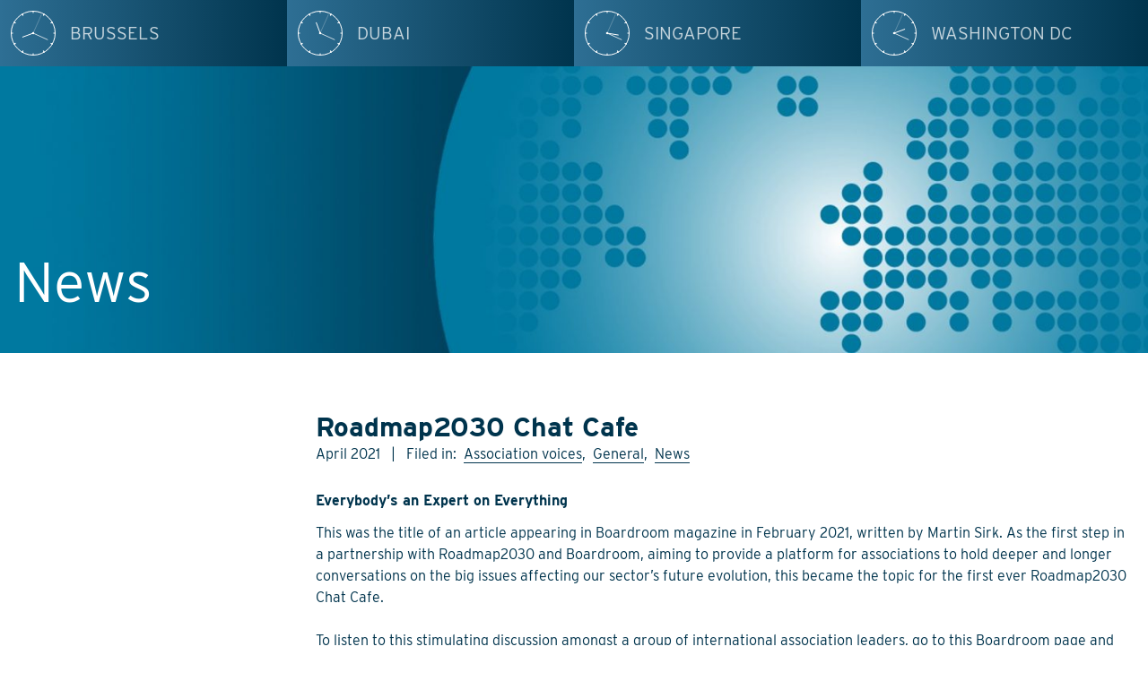

--- FILE ---
content_type: text/css
request_url: https://associationhubs.org/wp-content/themes/sage/dist/styles/main.css
body_size: 67765
content:
/**
 * This injects Tailwind's base styles, which is a combination of
 * Normalize.css and some additional base styles.
 */

/*! normalize.css v8.0.1 | MIT License | github.com/necolas/normalize.css */

/* Document
   ========================================================================== */

/**
 * 1. Correct the line height in all browsers.
 * 2. Prevent adjustments of font size after orientation changes in iOS.
 */

html {
  line-height: 1.15; /* 1 */
  -webkit-text-size-adjust: 100%; /* 2 */
}

/* Sections
   ========================================================================== */

/**
 * Remove the margin in all browsers.
 */

body {
  margin: 0;
}

/**
 * Render the `main` element consistently in IE.
 */

main {
  display: block;
}

/**
 * Correct the font size and margin on `h1` elements within `section` and
 * `article` contexts in Chrome, Firefox, and Safari.
 */

h1 {
  font-size: 2em;
  margin: 0.67em 0;
}

/* Grouping content
   ========================================================================== */

/**
 * 1. Add the correct box sizing in Firefox.
 * 2. Show the overflow in Edge and IE.
 */

hr {
  -webkit-box-sizing: content-box;
          box-sizing: content-box; /* 1 */
  height: 0; /* 1 */
  overflow: visible; /* 2 */
}

/**
 * 1. Correct the inheritance and scaling of font size in all browsers.
 * 2. Correct the odd `em` font sizing in all browsers.
 */

pre {
  font-family: monospace, monospace; /* 1 */
  font-size: 1em; /* 2 */
}

/* Text-level semantics
   ========================================================================== */

/**
 * Remove the gray background on active links in IE 10.
 */

a {
  background-color: transparent;
}

/**
 * 1. Remove the bottom border in Chrome 57-
 * 2. Add the correct text decoration in Chrome, Edge, IE, Opera, and Safari.
 */

abbr[title] {
  border-bottom: none; /* 1 */
  text-decoration: underline; /* 2 */
  -webkit-text-decoration: underline dotted;
          text-decoration: underline dotted; /* 2 */
}

/**
 * Add the correct font weight in Chrome, Edge, and Safari.
 */

b,
strong {
  font-weight: bolder;
}

/**
 * 1. Correct the inheritance and scaling of font size in all browsers.
 * 2. Correct the odd `em` font sizing in all browsers.
 */

code,
kbd,
samp {
  font-family: monospace, monospace; /* 1 */
  font-size: 1em; /* 2 */
}

/**
 * Add the correct font size in all browsers.
 */

small {
  font-size: 80%;
}

/**
 * Prevent `sub` and `sup` elements from affecting the line height in
 * all browsers.
 */

sub,
sup {
  font-size: 75%;
  line-height: 0;
  position: relative;
  vertical-align: baseline;
}

sub {
  bottom: -0.25em;
}

sup {
  top: -0.5em;
}

/* Embedded content
   ========================================================================== */

/**
 * Remove the border on images inside links in IE 10.
 */

img {
  border-style: none;
}

/* Forms
   ========================================================================== */

/**
 * 1. Change the font styles in all browsers.
 * 2. Remove the margin in Firefox and Safari.
 */

button,
input,
optgroup,
select,
textarea {
  font-family: inherit; /* 1 */
  font-size: 100%; /* 1 */
  line-height: 1.15; /* 1 */
  margin: 0; /* 2 */
}

/**
 * Show the overflow in IE.
 * 1. Show the overflow in Edge.
 */

button,
input { /* 1 */
  overflow: visible;
}

/**
 * Remove the inheritance of text transform in Edge, Firefox, and IE.
 * 1. Remove the inheritance of text transform in Firefox.
 */

button,
select { /* 1 */
  text-transform: none;
}

/**
 * Correct the inability to style clickable types in iOS and Safari.
 */

button,
[type="button"],
[type="reset"],
[type="submit"] {
  -webkit-appearance: button;
}

/**
 * Remove the inner border and padding in Firefox.
 */

button::-moz-focus-inner,
[type="button"]::-moz-focus-inner,
[type="reset"]::-moz-focus-inner,
[type="submit"]::-moz-focus-inner {
  border-style: none;
  padding: 0;
}

/**
 * Restore the focus styles unset by the previous rule.
 */

button:-moz-focusring,
[type="button"]:-moz-focusring,
[type="reset"]:-moz-focusring,
[type="submit"]:-moz-focusring {
  outline: 1px dotted ButtonText;
}

/**
 * Correct the padding in Firefox.
 */

fieldset {
  padding: 0.35em 0.75em 0.625em;
}

/**
 * 1. Correct the text wrapping in Edge and IE.
 * 2. Correct the color inheritance from `fieldset` elements in IE.
 * 3. Remove the padding so developers are not caught out when they zero out
 *    `fieldset` elements in all browsers.
 */

legend {
  -webkit-box-sizing: border-box;
          box-sizing: border-box; /* 1 */
  color: inherit; /* 2 */
  display: table; /* 1 */
  max-width: 100%; /* 1 */
  padding: 0; /* 3 */
  white-space: normal; /* 1 */
}

/**
 * Add the correct vertical alignment in Chrome, Firefox, and Opera.
 */

progress {
  vertical-align: baseline;
}

/**
 * Remove the default vertical scrollbar in IE 10+.
 */

textarea {
  overflow: auto;
}

/**
 * 1. Add the correct box sizing in IE 10.
 * 2. Remove the padding in IE 10.
 */

[type="checkbox"],
[type="radio"] {
  -webkit-box-sizing: border-box;
          box-sizing: border-box; /* 1 */
  padding: 0; /* 2 */
}

/**
 * Correct the cursor style of increment and decrement buttons in Chrome.
 */

[type="number"]::-webkit-inner-spin-button,
[type="number"]::-webkit-outer-spin-button {
  height: auto;
}

/**
 * 1. Correct the odd appearance in Chrome and Safari.
 * 2. Correct the outline style in Safari.
 */

[type="search"] {
  -webkit-appearance: textfield; /* 1 */
  outline-offset: -2px; /* 2 */
}

/**
 * Remove the inner padding in Chrome and Safari on macOS.
 */

[type="search"]::-webkit-search-decoration {
  -webkit-appearance: none;
}

/**
 * 1. Correct the inability to style clickable types in iOS and Safari.
 * 2. Change font properties to `inherit` in Safari.
 */

::-webkit-file-upload-button {
  -webkit-appearance: button; /* 1 */
  font: inherit; /* 2 */
}

/* Interactive
   ========================================================================== */

/*
 * Add the correct display in Edge, IE 10+, and Firefox.
 */

details {
  display: block;
}

/*
 * Add the correct display in all browsers.
 */

summary {
  display: list-item;
}

/* Misc
   ========================================================================== */

/**
 * Add the correct display in IE 10+.
 */

template {
  display: none;
}

/**
 * Add the correct display in IE 10.
 */

[hidden] {
  display: none;
}

/**
 * Manually forked from SUIT CSS Base: https://github.com/suitcss/base
 * A thin layer on top of normalize.css that provides a starting point more
 * suitable for web applications.
 */

/**
 * Removes the default spacing and border for appropriate elements.
 */

blockquote,
dl,
dd,
h1,
h2,
h3,
h4,
h5,
h6,
hr,
figure,
p,
pre {
  margin: 0;
}

button {
  background-color: transparent;
  background-image: none;
  padding: 0;
}

/**
 * Work around a Firefox/IE bug where the transparent `button` background
 * results in a loss of the default `button` focus styles.
 */

button:focus {
  outline: 1px dotted;
  outline: 5px auto -webkit-focus-ring-color;
}

fieldset {
  margin: 0;
  padding: 0;
}

ol,
ul {
  list-style: none;
  margin: 0;
  padding: 0;
}

/**
 * Tailwind custom reset styles
 */

/**
 * 1. Use the user's configured `sans` font-family (with Tailwind's default
 *    sans-serif font stack as a fallback) as a sane default.
 * 2. Use Tailwind's default "normal" line-height so the user isn't forced
 *    to override it to ensure consistency even when using the default theme.
 */

html {
  font-family: system-ui, -apple-system, BlinkMacSystemFont, "Segoe UI", Roboto, "Helvetica Neue", Arial, "Noto Sans", sans-serif, "Apple Color Emoji", "Segoe UI Emoji", "Segoe UI Symbol", "Noto Color Emoji"; /* 1 */
  line-height: 1.5; /* 2 */
}

/**
 * 1. Prevent padding and border from affecting element width.
 *
 *    We used to set this in the html element and inherit from
 *    the parent element for everything else. This caused issues
 *    in shadow-dom-enhanced elements like <details> where the content
 *    is wrapped by a div with box-sizing set to `content-box`.
 *
 *    https://github.com/mozdevs/cssremedy/issues/4
 *
 *
 * 2. Allow adding a border to an element by just adding a border-width.
 *
 *    By default, the way the browser specifies that an element should have no
 *    border is by setting it's border-style to `none` in the user-agent
 *    stylesheet.
 *
 *    In order to easily add borders to elements by just setting the `border-width`
 *    property, we change the default border-style for all elements to `solid`, and
 *    use border-width to hide them instead. This way our `border` utilities only
 *    need to set the `border-width` property instead of the entire `border`
 *    shorthand, making our border utilities much more straightforward to compose.
 *
 *    https://github.com/tailwindcss/tailwindcss/pull/116
 */

*,
::before,
::after {
  -webkit-box-sizing: border-box;
          box-sizing: border-box; /* 1 */
  border-width: 0; /* 2 */
  border-style: solid; /* 2 */
  border-color: #e2e8f0; /* 2 */
}

/*
 * Ensure horizontal rules are visible by default
 */

hr {
  border-top-width: 1px;
}

/**
 * Undo the `border-style: none` reset that Normalize applies to images so that
 * our `border-{width}` utilities have the expected effect.
 *
 * The Normalize reset is unnecessary for us since we default the border-width
 * to 0 on all elements.
 *
 * https://github.com/tailwindcss/tailwindcss/issues/362
 */

img {
  border-style: solid;
}

textarea {
  resize: vertical;
}

input::-webkit-input-placeholder,
textarea::-webkit-input-placeholder {
  color: #a0aec0;
}

input::-moz-placeholder,
textarea::-moz-placeholder {
  color: #a0aec0;
}

input::-ms-input-placeholder,
textarea::-ms-input-placeholder {
  color: #a0aec0;
}

input::placeholder,
textarea::placeholder {
  color: #a0aec0;
}

button,
[role="button"] {
  cursor: pointer;
}

table {
  border-collapse: collapse;
}

h1,
h2,
h3,
h4,
h5,
h6 {
  font-size: inherit;
  font-weight: inherit;
}

/**
 * Reset links to optimize for opt-in styling instead of
 * opt-out.
 */

a {
  color: inherit;
  text-decoration: inherit;
}

/**
 * Reset form element properties that are easy to forget to
 * style explicitly so you don't inadvertently introduce
 * styles that deviate from your design system. These styles
 * supplement a partial reset that is already applied by
 * normalize.css.
 */

button,
input,
optgroup,
select,
textarea {
  padding: 0;
  line-height: inherit;
  color: inherit;
}

/**
 * Use the configured 'mono' font family for elements that
 * are expected to be rendered with a monospace font, falling
 * back to the system monospace stack if there is no configured
 * 'mono' font family.
 */

pre,
code,
kbd,
samp {
  font-family: Menlo, Monaco, Consolas, "Liberation Mono", "Courier New", monospace;
}

/**
 * Make replaced elements `display: block` by default as that's
 * the behavior you want almost all of the time. Inspired by
 * CSS Remedy, with `svg` added as well.
 *
 * https://github.com/mozdevs/cssremedy/issues/14
 */

img,
svg,
video,
canvas,
audio,
iframe,
embed,
object {
  display: block;
  vertical-align: middle;
}

/**
 * Constrain images and videos to the parent width and preserve
 * their instrinsic aspect ratio.
 *
 * https://github.com/mozdevs/cssremedy/issues/14
 */

img,
video {
  max-width: 100%;
  height: auto;
}

/** Import everything from autoload */

@media (min-width: 1024px) {
  /* line 11, stdin */

  .nav-block {
    display: block !important;
  }
}

/* line 16, stdin */

.touchevents .city.opacity-0,
.touchevents .city .opacity-0 {
  opacity: 1 !important;
}

/* line 21, stdin */

button.hamburger {
  line-height: 1 !important;
  cursor: pointer;
  -webkit-transition-property: opacity, -webkit-filter;
  transition-property: opacity, -webkit-filter;
  -o-transition-property: opacity, filter;
  transition-property: opacity, filter;
  transition-property: opacity, filter, -webkit-filter;
  -webkit-transition-duration: 0.15s;
       -o-transition-duration: 0.15s;
          transition-duration: 0.15s;
  -webkit-transition-timing-function: linear;
       -o-transition-timing-function: linear;
          transition-timing-function: linear;
  font: inherit;
  color: inherit;
  text-transform: none;
  background-color: transparent;
  border: 0;
  margin: 0;
  overflow: visible;
  outline: none !important;
  -webkit-transform: scale(0.8);
       -o-transform: scale(0.8);
          transform: scale(0.8);
}

/* line 38, stdin */

.hamburger:hover {
  opacity: 0.7;
}

/* line 41, stdin */

.hamburger.is-active:hover {
  opacity: 0.7;
}

/* line 44, stdin */

.hamburger.is-active .hamburger-inner,
.hamburger.is-active .hamburger-inner::before,
.hamburger.is-active .hamburger-inner::after {
  background-color: white;
}

/* line 50, stdin */

.hamburger-box {
  width: 30px;
  height: 24px;
  display: inline-block;
  position: relative;
}

/* line 57, stdin */

.hamburger-inner {
  display: block;
  top: 50%;
  margin-top: -2px;
}

/* line 62, stdin */

.hamburger-inner,
.hamburger-inner::before,
.hamburger-inner::after {
  width: 30px;
  height: 2px;
  background-color: white;
  border-radius: 4px;
  position: absolute;
  -webkit-transition-property: -webkit-transform;
  transition-property: -webkit-transform;
  -o-transition-property: -o-transform;
  transition-property: transform;
  transition-property: transform, -webkit-transform, -o-transform;
  -webkit-transition-duration: 0.15s;
       -o-transition-duration: 0.15s;
          transition-duration: 0.15s;
  -webkit-transition-timing-function: ease;
       -o-transition-timing-function: ease;
          transition-timing-function: ease;
}

/* line 74, stdin */

.hamburger-inner::before,
.hamburger-inner::after {
  content: "";
  display: block;
}

/* line 79, stdin */

.hamburger-inner::before {
  top: -12px;
}

/* line 82, stdin */

.hamburger-inner::after {
  bottom: -12px;
}

/* line 86, stdin */

.hamburger--squeeze .hamburger-inner {
  -webkit-transition-duration: 0.075s;
       -o-transition-duration: 0.075s;
          transition-duration: 0.075s;
  -webkit-transition-timing-function: cubic-bezier(0.55, 0.055, 0.675, 0.19);
       -o-transition-timing-function: cubic-bezier(0.55, 0.055, 0.675, 0.19);
          transition-timing-function: cubic-bezier(0.55, 0.055, 0.675, 0.19);
}

/* line 90, stdin */

.hamburger--squeeze .hamburger-inner::before {
  -webkit-transition: top 0.075s 0.12s ease, opacity 0.075s ease;
  -o-transition: top 0.075s 0.12s ease, opacity 0.075s ease;
  transition: top 0.075s 0.12s ease, opacity 0.075s ease;
}

/* line 93, stdin */

.hamburger--squeeze .hamburger-inner::after {
  -webkit-transition: bottom 0.075s 0.12s ease, -webkit-transform 0.075s cubic-bezier(0.55, 0.055, 0.675, 0.19);
  transition: bottom 0.075s 0.12s ease, -webkit-transform 0.075s cubic-bezier(0.55, 0.055, 0.675, 0.19);
  -o-transition: bottom 0.075s 0.12s ease, -o-transform 0.075s cubic-bezier(0.55, 0.055, 0.675, 0.19);
  transition: bottom 0.075s 0.12s ease, transform 0.075s cubic-bezier(0.55, 0.055, 0.675, 0.19);
  transition: bottom 0.075s 0.12s ease, transform 0.075s cubic-bezier(0.55, 0.055, 0.675, 0.19), -webkit-transform 0.075s cubic-bezier(0.55, 0.055, 0.675, 0.19), -o-transform 0.075s cubic-bezier(0.55, 0.055, 0.675, 0.19);
}

/* line 98, stdin */

.hamburger--squeeze.is-active .hamburger-inner {
  -webkit-transform: rotate(45deg);
       -o-transform: rotate(45deg);
          transform: rotate(45deg);
  -webkit-transition-delay: 0.12s;
       -o-transition-delay: 0.12s;
          transition-delay: 0.12s;
  -webkit-transition-timing-function: cubic-bezier(0.215, 0.61, 0.355, 1);
       -o-transition-timing-function: cubic-bezier(0.215, 0.61, 0.355, 1);
          transition-timing-function: cubic-bezier(0.215, 0.61, 0.355, 1);
}

/* line 103, stdin */

.hamburger--squeeze.is-active .hamburger-inner::before {
  top: 0;
  opacity: 0;
  -webkit-transition: top 0.075s ease, opacity 0.075s 0.12s ease;
  -o-transition: top 0.075s ease, opacity 0.075s 0.12s ease;
  transition: top 0.075s ease, opacity 0.075s 0.12s ease;
}

/* line 108, stdin */

.hamburger--squeeze.is-active .hamburger-inner::after {
  bottom: 0;
  -webkit-transform: rotate(-90deg);
       -o-transform: rotate(-90deg);
          transform: rotate(-90deg);
  -webkit-transition: bottom 0.075s ease, -webkit-transform 0.075s 0.12s cubic-bezier(0.215, 0.61, 0.355, 1);
  transition: bottom 0.075s ease, -webkit-transform 0.075s 0.12s cubic-bezier(0.215, 0.61, 0.355, 1);
  -o-transition: bottom 0.075s ease, -o-transform 0.075s 0.12s cubic-bezier(0.215, 0.61, 0.355, 1);
  transition: bottom 0.075s ease, transform 0.075s 0.12s cubic-bezier(0.215, 0.61, 0.355, 1);
  transition: bottom 0.075s ease, transform 0.075s 0.12s cubic-bezier(0.215, 0.61, 0.355, 1), -webkit-transform 0.075s 0.12s cubic-bezier(0.215, 0.61, 0.355, 1), -o-transform 0.075s 0.12s cubic-bezier(0.215, 0.61, 0.355, 1);
}

/**
 * Import npm dependencies
 *
 * Prefix your imports with `~` to grab from node_modules/
 * @see https://github.com/webpack-contrib/sass-loader#imports
 */

/**
 * This injects any component classes registered by Tailwind plugins.
 */

.container {
  width: 100%;
  margin-right: auto;
  margin-left: auto;
  padding-right: 1rem;
  padding-left: 1rem;
}

@media (min-width: 640px) {
  .container {
    max-width: 640px;
  }
}

@media (min-width: 768px) {
  .container {
    max-width: 768px;
  }
}

@media (min-width: 1024px) {
  .container {
    max-width: 1024px;
  }
}

@media (min-width: 1280px) {
  .container {
    max-width: 1280px;
  }
}

/**
 * Use dot notation to load config
 * eg. theme('colors.blue.500')
 */

/* line 137, stdin */

body {
  font-family: interstate, sans-serif;
}

/* line 141, stdin */

.transition {
  -webkit-transition: all .5 ease-in-out;
  -o-transition: all .5 ease-in-out;
  transition: all .5 ease-in-out;
}

/* line 145, stdin */

.bg-gradient {
  background: -webkit-gradient(linear, left top, right top, color-stop(0, #2e6f94), to(#00344d));
  background: -webkit-linear-gradient(left, #2e6f94 0, #00344d 100%);
  background: -o-linear-gradient(left, #2e6f94 0, #00344d 100%);
  background: linear-gradient(to right, #2e6f94 0, #00344d 100%);
}

@media (min-width: 1280px) {
  /* line 151, stdin */

  #page-intro {
    font-size: 5.2rem;
  }
}

/* line 156, stdin */

.page-header {
  -webkit-transition: 0.2s;
  -o-transition: 0.2s;
  transition: 0.2s;
}

/* line 159, stdin */

.page-header:hover,
.page-singapore-data .place-singapore,
.page-washington-dc-data .place-washington-dc,
.page-brussels-data .place-brussels,
.page-dubai-data .place-dubai {
  background: #0079a1;
}

/* line 167, stdin */

.bg-gradient-transparent {
  background: -webkit-gradient(linear, left top, right top, color-stop(0, rgba(0, 121, 161, 0.5)), to(rgba(0, 52, 77, 0.5)));
  background: -webkit-linear-gradient(left, rgba(0, 121, 161, 0.5) 0, rgba(0, 52, 77, 0.5) 100%);
  background: -o-linear-gradient(left, rgba(0, 121, 161, 0.5) 0, rgba(0, 52, 77, 0.5) 100%);
  background: linear-gradient(to right, rgba(0, 121, 161, 0.5) 0, rgba(0, 52, 77, 0.5) 100%);
}

/* line 171, stdin */

.link-overlay,
.link-overlay svg {
  opacity: 0;
  -webkit-transition: 0.4s;
  -o-transition: 0.4s;
  transition: 0.4s;
}

/* line 176, stdin */

.link-overlay svg {
  -webkit-transform: translateY(-20px);
       -o-transform: translateY(-20px);
          transform: translateY(-20px);
}

/* line 179, stdin */

a:hover .link-overlay,
a:hover .link-overlay svg {
  opacity: 1;
  -webkit-transform: translateY(0);
       -o-transform: translateY(0);
          transform: translateY(0);
}

@media (min-width: 768px) {
  /* line 187, stdin */

  .hero {
    height: 66.66vh;
  }

  /* line 189, stdin */

  .hero * {
    border-color: inherit !important;
  }
}

/* line 195, stdin */

.hero.shallow {
  max-height: 20rem;
}

/* line 198, stdin */

.nav {
  border-color: #0079a1;
  border-top-width: 1px;
  line-height: 1.25;
}

@media (min-width: 768px) {
  /* line 198, stdin */

  .nav {
    border-top-width: 0;
    border-left-width: 6px;
  }
}

/* line 206, stdin */

.nav li {
  border-color: #0079a1;
  border-bottom-width: 1px;
}

@media (min-width: 768px) {
  /* line 206, stdin */

  .nav li {
    border-bottom-width: 0;
    display: -webkit-box;
    display: -ms-flexbox;
    display: flex;
    -webkit-box-align: center;
        -ms-flex-align: center;
            align-items: center;
    border-right-width: 6px;
  }
}

/* line 213, stdin */

.nav li a {
  display: block;
  padding-left: 1rem;
  padding-right: 1rem;
  padding-top: 0.5rem;
  padding-bottom: 0.5rem;
}

/* line 217, stdin */

.nav li a:hover,
.current_page_item a {
  color: #0079a1;
}

/* line 221, stdin */

.menu-primary-navigation-container {
  width: 100%;
}

/* line 225, stdin */

.menu-primary-navigation-container,
.nav,
.li {
  height: 100%;
}

/* line 232, stdin */

.time {
  display: -webkit-box;
  display: -ms-flexbox;
  display: flex;
  -webkit-box-align: center;
      -ms-flex-align: center;
          align-items: center;
  padding: 0.75rem;
}

/* line 234, stdin */

.time h2 {
  text-transform: uppercase;
  font-size: 1.25rem;
  color: #fff;
  padding-left: 1rem;
  opacity: 0.75;
}

/* line 239, stdin */

.wp-block-separator {
  border-bottom-width: 4px;
  margin-top: 3rem;
  margin-bottom: 3rem;
  border-color: #0079a1;
}

/* line 243, stdin */

.post p:not(.mb-0) {
  margin-bottom: 0.75rem;
}

/* line 246, stdin */

.post h1, .post h2, .post h3, .post h4, .post h5 {
  line-height: 1.25;
}

/* line 249, stdin */

.post ol, .post ul {
  padding-left: 1rem;
  margin-bottom: 0.75rem;
}

/* line 252, stdin */

.post ul:not(.list-none) {
  list-style-type: disc;
}

/* line 255, stdin */

.post ol:not(.list-none) {
  list-style-type: decimal;
}

/* line 258, stdin */

.post a {
  border-bottom-width: 1px;
  border-color: #00344d;
}

/* line 264, stdin */

.entry-summary h2 {
  margin-top: 1rem;
  font-weight: 600;
  font-size: 1.5rem;
}

/* line 267, stdin */

.entry-summary h3 {
  font-weight: 600;
  font-size: 1.125rem;
}

/* line 272, stdin */

.city-list span:not(:last-child)::after {
  content: ', ';
  display: inline;
}

/* line 278, stdin */

.post-meta a {
  margin-left: 0.25rem;
}

/* line 282, stdin */

.pagination ul {
  display: -webkit-box;
  display: -ms-flexbox;
  display: flex;
  -webkit-box-align: center;
      -ms-flex-align: center;
          align-items: center;
  -webkit-box-pack: center;
      -ms-flex-pack: center;
          justify-content: center;
  list-style-type: none;
  margin-top: 1rem;
  margin-bottom: 1rem;
  -ms-flex-wrap: wrap;
      flex-wrap: wrap;
}

/* line 286, stdin */

.pagination li a {
  padding: 1rem;
  color: #00344d;
  display: inline-block;
}

/* line 291, stdin */

.pagination li.active a {
  color: #525ddc;
}

/* line 295, stdin */

.bg-striped {
  margin-top: 2rem;
  margin-bottom: 2rem;
  height: 20px;
  border: 0;
  background: -webkit-repeating-linear-gradient(left, #cfe4eb, #cfe4eb 6px, #FFFFFF 6px, #FFFFFF 12px);
  background: -o-repeating-linear-gradient(left, #cfe4eb, #cfe4eb 6px, #FFFFFF 6px, #FFFFFF 12px);
  background: repeating-linear-gradient(90deg, #cfe4eb, #cfe4eb 6px, #FFFFFF 6px, #FFFFFF 12px);
}

/* line 310, stdin */

.pagination li.disabled a {
  opacity: 0.5;
}

/**
 * This injects all of Tailwind's utility classes, generated based on your
 * config file.
 */

.space-y-0 > :not(template) ~ :not(template) {
  --space-y-reverse: 0;
  margin-top: calc(0px * calc(1 - var(--space-y-reverse)));
  margin-bottom: calc(0px * var(--space-y-reverse));
}

.space-x-0 > :not(template) ~ :not(template) {
  --space-x-reverse: 0;
  margin-right: calc(0px * var(--space-x-reverse));
  margin-left: calc(0px * calc(1 - var(--space-x-reverse)));
}

.space-y-1 > :not(template) ~ :not(template) {
  --space-y-reverse: 0;
  margin-top: calc(0.25rem * calc(1 - var(--space-y-reverse)));
  margin-bottom: calc(0.25rem * var(--space-y-reverse));
}

.space-x-1 > :not(template) ~ :not(template) {
  --space-x-reverse: 0;
  margin-right: calc(0.25rem * var(--space-x-reverse));
  margin-left: calc(0.25rem * calc(1 - var(--space-x-reverse)));
}

.space-y-2 > :not(template) ~ :not(template) {
  --space-y-reverse: 0;
  margin-top: calc(0.5rem * calc(1 - var(--space-y-reverse)));
  margin-bottom: calc(0.5rem * var(--space-y-reverse));
}

.space-x-2 > :not(template) ~ :not(template) {
  --space-x-reverse: 0;
  margin-right: calc(0.5rem * var(--space-x-reverse));
  margin-left: calc(0.5rem * calc(1 - var(--space-x-reverse)));
}

.space-y-3 > :not(template) ~ :not(template) {
  --space-y-reverse: 0;
  margin-top: calc(0.75rem * calc(1 - var(--space-y-reverse)));
  margin-bottom: calc(0.75rem * var(--space-y-reverse));
}

.space-x-3 > :not(template) ~ :not(template) {
  --space-x-reverse: 0;
  margin-right: calc(0.75rem * var(--space-x-reverse));
  margin-left: calc(0.75rem * calc(1 - var(--space-x-reverse)));
}

.space-y-4 > :not(template) ~ :not(template) {
  --space-y-reverse: 0;
  margin-top: calc(1rem * calc(1 - var(--space-y-reverse)));
  margin-bottom: calc(1rem * var(--space-y-reverse));
}

.space-x-4 > :not(template) ~ :not(template) {
  --space-x-reverse: 0;
  margin-right: calc(1rem * var(--space-x-reverse));
  margin-left: calc(1rem * calc(1 - var(--space-x-reverse)));
}

.space-y-5 > :not(template) ~ :not(template) {
  --space-y-reverse: 0;
  margin-top: calc(1.25rem * calc(1 - var(--space-y-reverse)));
  margin-bottom: calc(1.25rem * var(--space-y-reverse));
}

.space-x-5 > :not(template) ~ :not(template) {
  --space-x-reverse: 0;
  margin-right: calc(1.25rem * var(--space-x-reverse));
  margin-left: calc(1.25rem * calc(1 - var(--space-x-reverse)));
}

.space-y-6 > :not(template) ~ :not(template) {
  --space-y-reverse: 0;
  margin-top: calc(1.5rem * calc(1 - var(--space-y-reverse)));
  margin-bottom: calc(1.5rem * var(--space-y-reverse));
}

.space-x-6 > :not(template) ~ :not(template) {
  --space-x-reverse: 0;
  margin-right: calc(1.5rem * var(--space-x-reverse));
  margin-left: calc(1.5rem * calc(1 - var(--space-x-reverse)));
}

.space-y-8 > :not(template) ~ :not(template) {
  --space-y-reverse: 0;
  margin-top: calc(2rem * calc(1 - var(--space-y-reverse)));
  margin-bottom: calc(2rem * var(--space-y-reverse));
}

.space-x-8 > :not(template) ~ :not(template) {
  --space-x-reverse: 0;
  margin-right: calc(2rem * var(--space-x-reverse));
  margin-left: calc(2rem * calc(1 - var(--space-x-reverse)));
}

.space-y-10 > :not(template) ~ :not(template) {
  --space-y-reverse: 0;
  margin-top: calc(2.5rem * calc(1 - var(--space-y-reverse)));
  margin-bottom: calc(2.5rem * var(--space-y-reverse));
}

.space-x-10 > :not(template) ~ :not(template) {
  --space-x-reverse: 0;
  margin-right: calc(2.5rem * var(--space-x-reverse));
  margin-left: calc(2.5rem * calc(1 - var(--space-x-reverse)));
}

.space-y-12 > :not(template) ~ :not(template) {
  --space-y-reverse: 0;
  margin-top: calc(3rem * calc(1 - var(--space-y-reverse)));
  margin-bottom: calc(3rem * var(--space-y-reverse));
}

.space-x-12 > :not(template) ~ :not(template) {
  --space-x-reverse: 0;
  margin-right: calc(3rem * var(--space-x-reverse));
  margin-left: calc(3rem * calc(1 - var(--space-x-reverse)));
}

.space-y-16 > :not(template) ~ :not(template) {
  --space-y-reverse: 0;
  margin-top: calc(4rem * calc(1 - var(--space-y-reverse)));
  margin-bottom: calc(4rem * var(--space-y-reverse));
}

.space-x-16 > :not(template) ~ :not(template) {
  --space-x-reverse: 0;
  margin-right: calc(4rem * var(--space-x-reverse));
  margin-left: calc(4rem * calc(1 - var(--space-x-reverse)));
}

.space-y-20 > :not(template) ~ :not(template) {
  --space-y-reverse: 0;
  margin-top: calc(5rem * calc(1 - var(--space-y-reverse)));
  margin-bottom: calc(5rem * var(--space-y-reverse));
}

.space-x-20 > :not(template) ~ :not(template) {
  --space-x-reverse: 0;
  margin-right: calc(5rem * var(--space-x-reverse));
  margin-left: calc(5rem * calc(1 - var(--space-x-reverse)));
}

.space-y-24 > :not(template) ~ :not(template) {
  --space-y-reverse: 0;
  margin-top: calc(6rem * calc(1 - var(--space-y-reverse)));
  margin-bottom: calc(6rem * var(--space-y-reverse));
}

.space-x-24 > :not(template) ~ :not(template) {
  --space-x-reverse: 0;
  margin-right: calc(6rem * var(--space-x-reverse));
  margin-left: calc(6rem * calc(1 - var(--space-x-reverse)));
}

.space-y-32 > :not(template) ~ :not(template) {
  --space-y-reverse: 0;
  margin-top: calc(8rem * calc(1 - var(--space-y-reverse)));
  margin-bottom: calc(8rem * var(--space-y-reverse));
}

.space-x-32 > :not(template) ~ :not(template) {
  --space-x-reverse: 0;
  margin-right: calc(8rem * var(--space-x-reverse));
  margin-left: calc(8rem * calc(1 - var(--space-x-reverse)));
}

.space-y-40 > :not(template) ~ :not(template) {
  --space-y-reverse: 0;
  margin-top: calc(10rem * calc(1 - var(--space-y-reverse)));
  margin-bottom: calc(10rem * var(--space-y-reverse));
}

.space-x-40 > :not(template) ~ :not(template) {
  --space-x-reverse: 0;
  margin-right: calc(10rem * var(--space-x-reverse));
  margin-left: calc(10rem * calc(1 - var(--space-x-reverse)));
}

.space-y-48 > :not(template) ~ :not(template) {
  --space-y-reverse: 0;
  margin-top: calc(12rem * calc(1 - var(--space-y-reverse)));
  margin-bottom: calc(12rem * var(--space-y-reverse));
}

.space-x-48 > :not(template) ~ :not(template) {
  --space-x-reverse: 0;
  margin-right: calc(12rem * var(--space-x-reverse));
  margin-left: calc(12rem * calc(1 - var(--space-x-reverse)));
}

.space-y-56 > :not(template) ~ :not(template) {
  --space-y-reverse: 0;
  margin-top: calc(14rem * calc(1 - var(--space-y-reverse)));
  margin-bottom: calc(14rem * var(--space-y-reverse));
}

.space-x-56 > :not(template) ~ :not(template) {
  --space-x-reverse: 0;
  margin-right: calc(14rem * var(--space-x-reverse));
  margin-left: calc(14rem * calc(1 - var(--space-x-reverse)));
}

.space-y-64 > :not(template) ~ :not(template) {
  --space-y-reverse: 0;
  margin-top: calc(16rem * calc(1 - var(--space-y-reverse)));
  margin-bottom: calc(16rem * var(--space-y-reverse));
}

.space-x-64 > :not(template) ~ :not(template) {
  --space-x-reverse: 0;
  margin-right: calc(16rem * var(--space-x-reverse));
  margin-left: calc(16rem * calc(1 - var(--space-x-reverse)));
}

.space-y-px > :not(template) ~ :not(template) {
  --space-y-reverse: 0;
  margin-top: calc(1px * calc(1 - var(--space-y-reverse)));
  margin-bottom: calc(1px * var(--space-y-reverse));
}

.space-x-px > :not(template) ~ :not(template) {
  --space-x-reverse: 0;
  margin-right: calc(1px * var(--space-x-reverse));
  margin-left: calc(1px * calc(1 - var(--space-x-reverse)));
}

.-space-y-1 > :not(template) ~ :not(template) {
  --space-y-reverse: 0;
  margin-top: calc(-0.25rem * calc(1 - var(--space-y-reverse)));
  margin-bottom: calc(-0.25rem * var(--space-y-reverse));
}

.-space-x-1 > :not(template) ~ :not(template) {
  --space-x-reverse: 0;
  margin-right: calc(-0.25rem * var(--space-x-reverse));
  margin-left: calc(-0.25rem * calc(1 - var(--space-x-reverse)));
}

.-space-y-2 > :not(template) ~ :not(template) {
  --space-y-reverse: 0;
  margin-top: calc(-0.5rem * calc(1 - var(--space-y-reverse)));
  margin-bottom: calc(-0.5rem * var(--space-y-reverse));
}

.-space-x-2 > :not(template) ~ :not(template) {
  --space-x-reverse: 0;
  margin-right: calc(-0.5rem * var(--space-x-reverse));
  margin-left: calc(-0.5rem * calc(1 - var(--space-x-reverse)));
}

.-space-y-3 > :not(template) ~ :not(template) {
  --space-y-reverse: 0;
  margin-top: calc(-0.75rem * calc(1 - var(--space-y-reverse)));
  margin-bottom: calc(-0.75rem * var(--space-y-reverse));
}

.-space-x-3 > :not(template) ~ :not(template) {
  --space-x-reverse: 0;
  margin-right: calc(-0.75rem * var(--space-x-reverse));
  margin-left: calc(-0.75rem * calc(1 - var(--space-x-reverse)));
}

.-space-y-4 > :not(template) ~ :not(template) {
  --space-y-reverse: 0;
  margin-top: calc(-1rem * calc(1 - var(--space-y-reverse)));
  margin-bottom: calc(-1rem * var(--space-y-reverse));
}

.-space-x-4 > :not(template) ~ :not(template) {
  --space-x-reverse: 0;
  margin-right: calc(-1rem * var(--space-x-reverse));
  margin-left: calc(-1rem * calc(1 - var(--space-x-reverse)));
}

.-space-y-5 > :not(template) ~ :not(template) {
  --space-y-reverse: 0;
  margin-top: calc(-1.25rem * calc(1 - var(--space-y-reverse)));
  margin-bottom: calc(-1.25rem * var(--space-y-reverse));
}

.-space-x-5 > :not(template) ~ :not(template) {
  --space-x-reverse: 0;
  margin-right: calc(-1.25rem * var(--space-x-reverse));
  margin-left: calc(-1.25rem * calc(1 - var(--space-x-reverse)));
}

.-space-y-6 > :not(template) ~ :not(template) {
  --space-y-reverse: 0;
  margin-top: calc(-1.5rem * calc(1 - var(--space-y-reverse)));
  margin-bottom: calc(-1.5rem * var(--space-y-reverse));
}

.-space-x-6 > :not(template) ~ :not(template) {
  --space-x-reverse: 0;
  margin-right: calc(-1.5rem * var(--space-x-reverse));
  margin-left: calc(-1.5rem * calc(1 - var(--space-x-reverse)));
}

.-space-y-8 > :not(template) ~ :not(template) {
  --space-y-reverse: 0;
  margin-top: calc(-2rem * calc(1 - var(--space-y-reverse)));
  margin-bottom: calc(-2rem * var(--space-y-reverse));
}

.-space-x-8 > :not(template) ~ :not(template) {
  --space-x-reverse: 0;
  margin-right: calc(-2rem * var(--space-x-reverse));
  margin-left: calc(-2rem * calc(1 - var(--space-x-reverse)));
}

.-space-y-10 > :not(template) ~ :not(template) {
  --space-y-reverse: 0;
  margin-top: calc(-2.5rem * calc(1 - var(--space-y-reverse)));
  margin-bottom: calc(-2.5rem * var(--space-y-reverse));
}

.-space-x-10 > :not(template) ~ :not(template) {
  --space-x-reverse: 0;
  margin-right: calc(-2.5rem * var(--space-x-reverse));
  margin-left: calc(-2.5rem * calc(1 - var(--space-x-reverse)));
}

.-space-y-12 > :not(template) ~ :not(template) {
  --space-y-reverse: 0;
  margin-top: calc(-3rem * calc(1 - var(--space-y-reverse)));
  margin-bottom: calc(-3rem * var(--space-y-reverse));
}

.-space-x-12 > :not(template) ~ :not(template) {
  --space-x-reverse: 0;
  margin-right: calc(-3rem * var(--space-x-reverse));
  margin-left: calc(-3rem * calc(1 - var(--space-x-reverse)));
}

.-space-y-16 > :not(template) ~ :not(template) {
  --space-y-reverse: 0;
  margin-top: calc(-4rem * calc(1 - var(--space-y-reverse)));
  margin-bottom: calc(-4rem * var(--space-y-reverse));
}

.-space-x-16 > :not(template) ~ :not(template) {
  --space-x-reverse: 0;
  margin-right: calc(-4rem * var(--space-x-reverse));
  margin-left: calc(-4rem * calc(1 - var(--space-x-reverse)));
}

.-space-y-20 > :not(template) ~ :not(template) {
  --space-y-reverse: 0;
  margin-top: calc(-5rem * calc(1 - var(--space-y-reverse)));
  margin-bottom: calc(-5rem * var(--space-y-reverse));
}

.-space-x-20 > :not(template) ~ :not(template) {
  --space-x-reverse: 0;
  margin-right: calc(-5rem * var(--space-x-reverse));
  margin-left: calc(-5rem * calc(1 - var(--space-x-reverse)));
}

.-space-y-24 > :not(template) ~ :not(template) {
  --space-y-reverse: 0;
  margin-top: calc(-6rem * calc(1 - var(--space-y-reverse)));
  margin-bottom: calc(-6rem * var(--space-y-reverse));
}

.-space-x-24 > :not(template) ~ :not(template) {
  --space-x-reverse: 0;
  margin-right: calc(-6rem * var(--space-x-reverse));
  margin-left: calc(-6rem * calc(1 - var(--space-x-reverse)));
}

.-space-y-32 > :not(template) ~ :not(template) {
  --space-y-reverse: 0;
  margin-top: calc(-8rem * calc(1 - var(--space-y-reverse)));
  margin-bottom: calc(-8rem * var(--space-y-reverse));
}

.-space-x-32 > :not(template) ~ :not(template) {
  --space-x-reverse: 0;
  margin-right: calc(-8rem * var(--space-x-reverse));
  margin-left: calc(-8rem * calc(1 - var(--space-x-reverse)));
}

.-space-y-40 > :not(template) ~ :not(template) {
  --space-y-reverse: 0;
  margin-top: calc(-10rem * calc(1 - var(--space-y-reverse)));
  margin-bottom: calc(-10rem * var(--space-y-reverse));
}

.-space-x-40 > :not(template) ~ :not(template) {
  --space-x-reverse: 0;
  margin-right: calc(-10rem * var(--space-x-reverse));
  margin-left: calc(-10rem * calc(1 - var(--space-x-reverse)));
}

.-space-y-48 > :not(template) ~ :not(template) {
  --space-y-reverse: 0;
  margin-top: calc(-12rem * calc(1 - var(--space-y-reverse)));
  margin-bottom: calc(-12rem * var(--space-y-reverse));
}

.-space-x-48 > :not(template) ~ :not(template) {
  --space-x-reverse: 0;
  margin-right: calc(-12rem * var(--space-x-reverse));
  margin-left: calc(-12rem * calc(1 - var(--space-x-reverse)));
}

.-space-y-56 > :not(template) ~ :not(template) {
  --space-y-reverse: 0;
  margin-top: calc(-14rem * calc(1 - var(--space-y-reverse)));
  margin-bottom: calc(-14rem * var(--space-y-reverse));
}

.-space-x-56 > :not(template) ~ :not(template) {
  --space-x-reverse: 0;
  margin-right: calc(-14rem * var(--space-x-reverse));
  margin-left: calc(-14rem * calc(1 - var(--space-x-reverse)));
}

.-space-y-64 > :not(template) ~ :not(template) {
  --space-y-reverse: 0;
  margin-top: calc(-16rem * calc(1 - var(--space-y-reverse)));
  margin-bottom: calc(-16rem * var(--space-y-reverse));
}

.-space-x-64 > :not(template) ~ :not(template) {
  --space-x-reverse: 0;
  margin-right: calc(-16rem * var(--space-x-reverse));
  margin-left: calc(-16rem * calc(1 - var(--space-x-reverse)));
}

.-space-y-px > :not(template) ~ :not(template) {
  --space-y-reverse: 0;
  margin-top: calc(-1px * calc(1 - var(--space-y-reverse)));
  margin-bottom: calc(-1px * var(--space-y-reverse));
}

.-space-x-px > :not(template) ~ :not(template) {
  --space-x-reverse: 0;
  margin-right: calc(-1px * var(--space-x-reverse));
  margin-left: calc(-1px * calc(1 - var(--space-x-reverse)));
}

.space-y-reverse > :not(template) ~ :not(template) {
  --space-y-reverse: 1;
}

.space-x-reverse > :not(template) ~ :not(template) {
  --space-x-reverse: 1;
}

.divide-y-0 > :not(template) ~ :not(template) {
  --divide-y-reverse: 0;
  border-top-width: calc(0px * calc(1 - var(--divide-y-reverse)));
  border-bottom-width: calc(0px * var(--divide-y-reverse));
}

.divide-x-0 > :not(template) ~ :not(template) {
  --divide-x-reverse: 0;
  border-right-width: calc(0px * var(--divide-x-reverse));
  border-left-width: calc(0px * calc(1 - var(--divide-x-reverse)));
}

.divide-y-2 > :not(template) ~ :not(template) {
  --divide-y-reverse: 0;
  border-top-width: calc(2px * calc(1 - var(--divide-y-reverse)));
  border-bottom-width: calc(2px * var(--divide-y-reverse));
}

.divide-x-2 > :not(template) ~ :not(template) {
  --divide-x-reverse: 0;
  border-right-width: calc(2px * var(--divide-x-reverse));
  border-left-width: calc(2px * calc(1 - var(--divide-x-reverse)));
}

.divide-y-4 > :not(template) ~ :not(template) {
  --divide-y-reverse: 0;
  border-top-width: calc(4px * calc(1 - var(--divide-y-reverse)));
  border-bottom-width: calc(4px * var(--divide-y-reverse));
}

.divide-x-4 > :not(template) ~ :not(template) {
  --divide-x-reverse: 0;
  border-right-width: calc(4px * var(--divide-x-reverse));
  border-left-width: calc(4px * calc(1 - var(--divide-x-reverse)));
}

.divide-y-8 > :not(template) ~ :not(template) {
  --divide-y-reverse: 0;
  border-top-width: calc(8px * calc(1 - var(--divide-y-reverse)));
  border-bottom-width: calc(8px * var(--divide-y-reverse));
}

.divide-x-8 > :not(template) ~ :not(template) {
  --divide-x-reverse: 0;
  border-right-width: calc(8px * var(--divide-x-reverse));
  border-left-width: calc(8px * calc(1 - var(--divide-x-reverse)));
}

.divide-y > :not(template) ~ :not(template) {
  --divide-y-reverse: 0;
  border-top-width: calc(1px * calc(1 - var(--divide-y-reverse)));
  border-bottom-width: calc(1px * var(--divide-y-reverse));
}

.divide-x > :not(template) ~ :not(template) {
  --divide-x-reverse: 0;
  border-right-width: calc(1px * var(--divide-x-reverse));
  border-left-width: calc(1px * calc(1 - var(--divide-x-reverse)));
}

.divide-y-reverse > :not(template) ~ :not(template) {
  --divide-y-reverse: 1;
}

.divide-x-reverse > :not(template) ~ :not(template) {
  --divide-x-reverse: 1;
}

.divide-primary > :not(template) ~ :not(template) {
  border-color: #525ddc;
}

.divide-white > :not(template) ~ :not(template) {
  border-color: #fff;
}

.divide-blue-light > :not(template) ~ :not(template) {
  border-color: #0079a1;
}

.divide-blue-dark > :not(template) ~ :not(template) {
  border-color: #00344d;
}

.divide-gray-100 > :not(template) ~ :not(template) {
  border-color: #f7fafc;
}

.divide-gray-200 > :not(template) ~ :not(template) {
  border-color: #edf2f7;
}

.divide-gray-300 > :not(template) ~ :not(template) {
  border-color: #e2e8f0;
}

.divide-gray-400 > :not(template) ~ :not(template) {
  border-color: #cbd5e0;
}

.divide-gray-500 > :not(template) ~ :not(template) {
  border-color: #a0aec0;
}

.divide-gray-600 > :not(template) ~ :not(template) {
  border-color: #718096;
}

.divide-gray-700 > :not(template) ~ :not(template) {
  border-color: #4a5568;
}

.divide-gray-800 > :not(template) ~ :not(template) {
  border-color: #2d3748;
}

.divide-gray-900 > :not(template) ~ :not(template) {
  border-color: #1a202c;
}

.divide-transparent > :not(template) ~ :not(template) {
  border-color: transparent;
}

.sr-only {
  position: absolute;
  width: 1px;
  height: 1px;
  padding: 0;
  margin: -1px;
  overflow: hidden;
  clip: rect(0, 0, 0, 0);
  white-space: nowrap;
  border-width: 0;
}

.not-sr-only {
  position: static;
  width: auto;
  height: auto;
  padding: 0;
  margin: 0;
  overflow: visible;
  clip: auto;
  white-space: normal;
}

.focus\:sr-only:focus {
  position: absolute;
  width: 1px;
  height: 1px;
  padding: 0;
  margin: -1px;
  overflow: hidden;
  clip: rect(0, 0, 0, 0);
  white-space: nowrap;
  border-width: 0;
}

.focus\:not-sr-only:focus {
  position: static;
  width: auto;
  height: auto;
  padding: 0;
  margin: 0;
  overflow: visible;
  clip: auto;
  white-space: normal;
}

.appearance-none {
  -webkit-appearance: none;
     -moz-appearance: none;
          appearance: none;
}

.bg-fixed {
  background-attachment: fixed;
}

.bg-local {
  background-attachment: local;
}

.bg-scroll {
  background-attachment: scroll;
}

.bg-primary {
  background-color: #525ddc;
}

.bg-white {
  background-color: #fff;
}

.bg-blue-light {
  background-color: #0079a1;
}

.bg-blue-dark {
  background-color: #00344d;
}

.bg-gray-100 {
  background-color: #f7fafc;
}

.bg-gray-200 {
  background-color: #edf2f7;
}

.bg-gray-300 {
  background-color: #e2e8f0;
}

.bg-gray-400 {
  background-color: #cbd5e0;
}

.bg-gray-500 {
  background-color: #a0aec0;
}

.bg-gray-600 {
  background-color: #718096;
}

.bg-gray-700 {
  background-color: #4a5568;
}

.bg-gray-800 {
  background-color: #2d3748;
}

.bg-gray-900 {
  background-color: #1a202c;
}

.bg-transparent {
  background-color: transparent;
}

.hover\:bg-primary:hover {
  background-color: #525ddc;
}

.hover\:bg-white:hover {
  background-color: #fff;
}

.hover\:bg-blue-light:hover {
  background-color: #0079a1;
}

.hover\:bg-blue-dark:hover {
  background-color: #00344d;
}

.hover\:bg-gray-100:hover {
  background-color: #f7fafc;
}

.hover\:bg-gray-200:hover {
  background-color: #edf2f7;
}

.hover\:bg-gray-300:hover {
  background-color: #e2e8f0;
}

.hover\:bg-gray-400:hover {
  background-color: #cbd5e0;
}

.hover\:bg-gray-500:hover {
  background-color: #a0aec0;
}

.hover\:bg-gray-600:hover {
  background-color: #718096;
}

.hover\:bg-gray-700:hover {
  background-color: #4a5568;
}

.hover\:bg-gray-800:hover {
  background-color: #2d3748;
}

.hover\:bg-gray-900:hover {
  background-color: #1a202c;
}

.hover\:bg-transparent:hover {
  background-color: transparent;
}

.focus\:bg-primary:focus {
  background-color: #525ddc;
}

.focus\:bg-white:focus {
  background-color: #fff;
}

.focus\:bg-blue-light:focus {
  background-color: #0079a1;
}

.focus\:bg-blue-dark:focus {
  background-color: #00344d;
}

.focus\:bg-gray-100:focus {
  background-color: #f7fafc;
}

.focus\:bg-gray-200:focus {
  background-color: #edf2f7;
}

.focus\:bg-gray-300:focus {
  background-color: #e2e8f0;
}

.focus\:bg-gray-400:focus {
  background-color: #cbd5e0;
}

.focus\:bg-gray-500:focus {
  background-color: #a0aec0;
}

.focus\:bg-gray-600:focus {
  background-color: #718096;
}

.focus\:bg-gray-700:focus {
  background-color: #4a5568;
}

.focus\:bg-gray-800:focus {
  background-color: #2d3748;
}

.focus\:bg-gray-900:focus {
  background-color: #1a202c;
}

.focus\:bg-transparent:focus {
  background-color: transparent;
}

.bg-bottom {
  background-position: bottom;
}

.bg-center {
  background-position: center;
}

.bg-left {
  background-position: left;
}

.bg-left-bottom {
  background-position: left bottom;
}

.bg-left-top {
  background-position: left top;
}

.bg-right {
  background-position: right;
}

.bg-right-bottom {
  background-position: right bottom;
}

.bg-right-top {
  background-position: right top;
}

.bg-top {
  background-position: top;
}

.bg-repeat {
  background-repeat: repeat;
}

.bg-no-repeat {
  background-repeat: no-repeat;
}

.bg-repeat-x {
  background-repeat: repeat-x;
}

.bg-repeat-y {
  background-repeat: repeat-y;
}

.bg-repeat-round {
  background-repeat: round;
}

.bg-repeat-space {
  background-repeat: space;
}

.bg-auto {
  background-size: auto;
}

.bg-cover {
  background-size: cover;
}

.bg-contain {
  background-size: contain;
}

.border-collapse {
  border-collapse: collapse;
}

.border-separate {
  border-collapse: separate;
}

.border-primary {
  border-color: #525ddc;
}

.border-white {
  border-color: #fff;
}

.border-blue-light {
  border-color: #0079a1;
}

.border-blue-dark {
  border-color: #00344d;
}

.border-gray-100 {
  border-color: #f7fafc;
}

.border-gray-200 {
  border-color: #edf2f7;
}

.border-gray-300 {
  border-color: #e2e8f0;
}

.border-gray-400 {
  border-color: #cbd5e0;
}

.border-gray-500 {
  border-color: #a0aec0;
}

.border-gray-600 {
  border-color: #718096;
}

.border-gray-700 {
  border-color: #4a5568;
}

.border-gray-800 {
  border-color: #2d3748;
}

.border-gray-900 {
  border-color: #1a202c;
}

.border-transparent {
  border-color: transparent;
}

.hover\:border-primary:hover {
  border-color: #525ddc;
}

.hover\:border-white:hover {
  border-color: #fff;
}

.hover\:border-blue-light:hover {
  border-color: #0079a1;
}

.hover\:border-blue-dark:hover {
  border-color: #00344d;
}

.hover\:border-gray-100:hover {
  border-color: #f7fafc;
}

.hover\:border-gray-200:hover {
  border-color: #edf2f7;
}

.hover\:border-gray-300:hover {
  border-color: #e2e8f0;
}

.hover\:border-gray-400:hover {
  border-color: #cbd5e0;
}

.hover\:border-gray-500:hover {
  border-color: #a0aec0;
}

.hover\:border-gray-600:hover {
  border-color: #718096;
}

.hover\:border-gray-700:hover {
  border-color: #4a5568;
}

.hover\:border-gray-800:hover {
  border-color: #2d3748;
}

.hover\:border-gray-900:hover {
  border-color: #1a202c;
}

.hover\:border-transparent:hover {
  border-color: transparent;
}

.focus\:border-primary:focus {
  border-color: #525ddc;
}

.focus\:border-white:focus {
  border-color: #fff;
}

.focus\:border-blue-light:focus {
  border-color: #0079a1;
}

.focus\:border-blue-dark:focus {
  border-color: #00344d;
}

.focus\:border-gray-100:focus {
  border-color: #f7fafc;
}

.focus\:border-gray-200:focus {
  border-color: #edf2f7;
}

.focus\:border-gray-300:focus {
  border-color: #e2e8f0;
}

.focus\:border-gray-400:focus {
  border-color: #cbd5e0;
}

.focus\:border-gray-500:focus {
  border-color: #a0aec0;
}

.focus\:border-gray-600:focus {
  border-color: #718096;
}

.focus\:border-gray-700:focus {
  border-color: #4a5568;
}

.focus\:border-gray-800:focus {
  border-color: #2d3748;
}

.focus\:border-gray-900:focus {
  border-color: #1a202c;
}

.focus\:border-transparent:focus {
  border-color: transparent;
}

.rounded-none {
  border-radius: 0;
}

.rounded-sm {
  border-radius: 0.125rem;
}

.rounded {
  border-radius: 0.25rem;
}

.rounded-md {
  border-radius: 0.375rem;
}

.rounded-lg {
  border-radius: 0.5rem;
}

.rounded-full {
  border-radius: 9999px;
}

.rounded-t-none {
  border-top-left-radius: 0;
  border-top-right-radius: 0;
}

.rounded-r-none {
  border-top-right-radius: 0;
  border-bottom-right-radius: 0;
}

.rounded-b-none {
  border-bottom-right-radius: 0;
  border-bottom-left-radius: 0;
}

.rounded-l-none {
  border-top-left-radius: 0;
  border-bottom-left-radius: 0;
}

.rounded-t-sm {
  border-top-left-radius: 0.125rem;
  border-top-right-radius: 0.125rem;
}

.rounded-r-sm {
  border-top-right-radius: 0.125rem;
  border-bottom-right-radius: 0.125rem;
}

.rounded-b-sm {
  border-bottom-right-radius: 0.125rem;
  border-bottom-left-radius: 0.125rem;
}

.rounded-l-sm {
  border-top-left-radius: 0.125rem;
  border-bottom-left-radius: 0.125rem;
}

.rounded-t {
  border-top-left-radius: 0.25rem;
  border-top-right-radius: 0.25rem;
}

.rounded-r {
  border-top-right-radius: 0.25rem;
  border-bottom-right-radius: 0.25rem;
}

.rounded-b {
  border-bottom-right-radius: 0.25rem;
  border-bottom-left-radius: 0.25rem;
}

.rounded-l {
  border-top-left-radius: 0.25rem;
  border-bottom-left-radius: 0.25rem;
}

.rounded-t-md {
  border-top-left-radius: 0.375rem;
  border-top-right-radius: 0.375rem;
}

.rounded-r-md {
  border-top-right-radius: 0.375rem;
  border-bottom-right-radius: 0.375rem;
}

.rounded-b-md {
  border-bottom-right-radius: 0.375rem;
  border-bottom-left-radius: 0.375rem;
}

.rounded-l-md {
  border-top-left-radius: 0.375rem;
  border-bottom-left-radius: 0.375rem;
}

.rounded-t-lg {
  border-top-left-radius: 0.5rem;
  border-top-right-radius: 0.5rem;
}

.rounded-r-lg {
  border-top-right-radius: 0.5rem;
  border-bottom-right-radius: 0.5rem;
}

.rounded-b-lg {
  border-bottom-right-radius: 0.5rem;
  border-bottom-left-radius: 0.5rem;
}

.rounded-l-lg {
  border-top-left-radius: 0.5rem;
  border-bottom-left-radius: 0.5rem;
}

.rounded-t-full {
  border-top-left-radius: 9999px;
  border-top-right-radius: 9999px;
}

.rounded-r-full {
  border-top-right-radius: 9999px;
  border-bottom-right-radius: 9999px;
}

.rounded-b-full {
  border-bottom-right-radius: 9999px;
  border-bottom-left-radius: 9999px;
}

.rounded-l-full {
  border-top-left-radius: 9999px;
  border-bottom-left-radius: 9999px;
}

.rounded-tl-none {
  border-top-left-radius: 0;
}

.rounded-tr-none {
  border-top-right-radius: 0;
}

.rounded-br-none {
  border-bottom-right-radius: 0;
}

.rounded-bl-none {
  border-bottom-left-radius: 0;
}

.rounded-tl-sm {
  border-top-left-radius: 0.125rem;
}

.rounded-tr-sm {
  border-top-right-radius: 0.125rem;
}

.rounded-br-sm {
  border-bottom-right-radius: 0.125rem;
}

.rounded-bl-sm {
  border-bottom-left-radius: 0.125rem;
}

.rounded-tl {
  border-top-left-radius: 0.25rem;
}

.rounded-tr {
  border-top-right-radius: 0.25rem;
}

.rounded-br {
  border-bottom-right-radius: 0.25rem;
}

.rounded-bl {
  border-bottom-left-radius: 0.25rem;
}

.rounded-tl-md {
  border-top-left-radius: 0.375rem;
}

.rounded-tr-md {
  border-top-right-radius: 0.375rem;
}

.rounded-br-md {
  border-bottom-right-radius: 0.375rem;
}

.rounded-bl-md {
  border-bottom-left-radius: 0.375rem;
}

.rounded-tl-lg {
  border-top-left-radius: 0.5rem;
}

.rounded-tr-lg {
  border-top-right-radius: 0.5rem;
}

.rounded-br-lg {
  border-bottom-right-radius: 0.5rem;
}

.rounded-bl-lg {
  border-bottom-left-radius: 0.5rem;
}

.rounded-tl-full {
  border-top-left-radius: 9999px;
}

.rounded-tr-full {
  border-top-right-radius: 9999px;
}

.rounded-br-full {
  border-bottom-right-radius: 9999px;
}

.rounded-bl-full {
  border-bottom-left-radius: 9999px;
}

.border-solid {
  border-style: solid;
}

.border-dashed {
  border-style: dashed;
}

.border-dotted {
  border-style: dotted;
}

.border-double {
  border-style: double;
}

.border-none {
  border-style: none;
}

.border-0 {
  border-width: 0;
}

.border-2 {
  border-width: 2px;
}

.border-4 {
  border-width: 4px;
}

.border-8 {
  border-width: 8px;
}

.border {
  border-width: 1px;
}

.border-t-0 {
  border-top-width: 0;
}

.border-r-0 {
  border-right-width: 0;
}

.border-b-0 {
  border-bottom-width: 0;
}

.border-l-0 {
  border-left-width: 0;
}

.border-t-2 {
  border-top-width: 2px;
}

.border-r-2 {
  border-right-width: 2px;
}

.border-b-2 {
  border-bottom-width: 2px;
}

.border-l-2 {
  border-left-width: 2px;
}

.border-t-4 {
  border-top-width: 4px;
}

.border-r-4 {
  border-right-width: 4px;
}

.border-b-4 {
  border-bottom-width: 4px;
}

.border-l-4 {
  border-left-width: 4px;
}

.border-t-8 {
  border-top-width: 8px;
}

.border-r-8 {
  border-right-width: 8px;
}

.border-b-8 {
  border-bottom-width: 8px;
}

.border-l-8 {
  border-left-width: 8px;
}

.border-t {
  border-top-width: 1px;
}

.border-r {
  border-right-width: 1px;
}

.border-b {
  border-bottom-width: 1px;
}

.border-l {
  border-left-width: 1px;
}

.box-border {
  -webkit-box-sizing: border-box;
          box-sizing: border-box;
}

.box-content {
  -webkit-box-sizing: content-box;
          box-sizing: content-box;
}

.cursor-auto {
  cursor: auto;
}

.cursor-default {
  cursor: default;
}

.cursor-pointer {
  cursor: pointer;
}

.cursor-wait {
  cursor: wait;
}

.cursor-text {
  cursor: text;
}

.cursor-move {
  cursor: move;
}

.cursor-not-allowed {
  cursor: not-allowed;
}

.block {
  display: block;
}

.inline-block {
  display: inline-block;
}

.inline {
  display: inline;
}

.flow-root {
  display: flow-root;
}

.flex {
  display: -webkit-box;
  display: -ms-flexbox;
  display: flex;
}

.inline-flex {
  display: -webkit-inline-box;
  display: -ms-inline-flexbox;
  display: inline-flex;
}

.grid {
  display: grid;
}

.inline-grid {
  display: inline-grid;
}

.table {
  display: table;
}

.table-caption {
  display: table-caption;
}

.table-cell {
  display: table-cell;
}

.table-column {
  display: table-column;
}

.table-column-group {
  display: table-column-group;
}

.table-footer-group {
  display: table-footer-group;
}

.table-header-group {
  display: table-header-group;
}

.table-row-group {
  display: table-row-group;
}

.table-row {
  display: table-row;
}

.hidden {
  display: none;
}

.flex-row {
  -webkit-box-orient: horizontal;
  -webkit-box-direction: normal;
      -ms-flex-direction: row;
          flex-direction: row;
}

.flex-row-reverse {
  -webkit-box-orient: horizontal;
  -webkit-box-direction: reverse;
      -ms-flex-direction: row-reverse;
          flex-direction: row-reverse;
}

.flex-col {
  -webkit-box-orient: vertical;
  -webkit-box-direction: normal;
      -ms-flex-direction: column;
          flex-direction: column;
}

.flex-col-reverse {
  -webkit-box-orient: vertical;
  -webkit-box-direction: reverse;
      -ms-flex-direction: column-reverse;
          flex-direction: column-reverse;
}

.flex-wrap {
  -ms-flex-wrap: wrap;
      flex-wrap: wrap;
}

.flex-wrap-reverse {
  -ms-flex-wrap: wrap-reverse;
      flex-wrap: wrap-reverse;
}

.flex-no-wrap {
  -ms-flex-wrap: nowrap;
      flex-wrap: nowrap;
}

.items-start {
  -webkit-box-align: start;
      -ms-flex-align: start;
          align-items: flex-start;
}

.items-end {
  -webkit-box-align: end;
      -ms-flex-align: end;
          align-items: flex-end;
}

.items-center {
  -webkit-box-align: center;
      -ms-flex-align: center;
          align-items: center;
}

.items-baseline {
  -webkit-box-align: baseline;
      -ms-flex-align: baseline;
          align-items: baseline;
}

.items-stretch {
  -webkit-box-align: stretch;
      -ms-flex-align: stretch;
          align-items: stretch;
}

.self-auto {
  -ms-flex-item-align: auto;
      align-self: auto;
}

.self-start {
  -ms-flex-item-align: start;
      align-self: flex-start;
}

.self-end {
  -ms-flex-item-align: end;
      align-self: flex-end;
}

.self-center {
  -ms-flex-item-align: center;
      align-self: center;
}

.self-stretch {
  -ms-flex-item-align: stretch;
      align-self: stretch;
}

.justify-start {
  -webkit-box-pack: start;
      -ms-flex-pack: start;
          justify-content: flex-start;
}

.justify-end {
  -webkit-box-pack: end;
      -ms-flex-pack: end;
          justify-content: flex-end;
}

.justify-center {
  -webkit-box-pack: center;
      -ms-flex-pack: center;
          justify-content: center;
}

.justify-between {
  -webkit-box-pack: justify;
      -ms-flex-pack: justify;
          justify-content: space-between;
}

.justify-around {
  -ms-flex-pack: distribute;
      justify-content: space-around;
}

.justify-evenly {
  -webkit-box-pack: space-evenly;
      -ms-flex-pack: space-evenly;
          justify-content: space-evenly;
}

.content-center {
  -ms-flex-line-pack: center;
      align-content: center;
}

.content-start {
  -ms-flex-line-pack: start;
      align-content: flex-start;
}

.content-end {
  -ms-flex-line-pack: end;
      align-content: flex-end;
}

.content-between {
  -ms-flex-line-pack: justify;
      align-content: space-between;
}

.content-around {
  -ms-flex-line-pack: distribute;
      align-content: space-around;
}

.flex-1 {
  -webkit-box-flex: 1;
      -ms-flex: 1 1 0%;
          flex: 1 1 0%;
}

.flex-auto {
  -webkit-box-flex: 1;
      -ms-flex: 1 1 auto;
          flex: 1 1 auto;
}

.flex-initial {
  -webkit-box-flex: 0;
      -ms-flex: 0 1 auto;
          flex: 0 1 auto;
}

.flex-none {
  -webkit-box-flex: 0;
      -ms-flex: none;
          flex: none;
}

.flex-grow-0 {
  -webkit-box-flex: 0;
      -ms-flex-positive: 0;
          flex-grow: 0;
}

.flex-grow {
  -webkit-box-flex: 1;
      -ms-flex-positive: 1;
          flex-grow: 1;
}

.flex-shrink-0 {
  -ms-flex-negative: 0;
      flex-shrink: 0;
}

.flex-shrink {
  -ms-flex-negative: 1;
      flex-shrink: 1;
}

.order-1 {
  -webkit-box-ordinal-group: 2;
      -ms-flex-order: 1;
          order: 1;
}

.order-2 {
  -webkit-box-ordinal-group: 3;
      -ms-flex-order: 2;
          order: 2;
}

.order-3 {
  -webkit-box-ordinal-group: 4;
      -ms-flex-order: 3;
          order: 3;
}

.order-4 {
  -webkit-box-ordinal-group: 5;
      -ms-flex-order: 4;
          order: 4;
}

.order-5 {
  -webkit-box-ordinal-group: 6;
      -ms-flex-order: 5;
          order: 5;
}

.order-6 {
  -webkit-box-ordinal-group: 7;
      -ms-flex-order: 6;
          order: 6;
}

.order-7 {
  -webkit-box-ordinal-group: 8;
      -ms-flex-order: 7;
          order: 7;
}

.order-8 {
  -webkit-box-ordinal-group: 9;
      -ms-flex-order: 8;
          order: 8;
}

.order-9 {
  -webkit-box-ordinal-group: 10;
      -ms-flex-order: 9;
          order: 9;
}

.order-10 {
  -webkit-box-ordinal-group: 11;
      -ms-flex-order: 10;
          order: 10;
}

.order-11 {
  -webkit-box-ordinal-group: 12;
      -ms-flex-order: 11;
          order: 11;
}

.order-12 {
  -webkit-box-ordinal-group: 13;
      -ms-flex-order: 12;
          order: 12;
}

.order-first {
  -webkit-box-ordinal-group: -9998;
      -ms-flex-order: -9999;
          order: -9999;
}

.order-last {
  -webkit-box-ordinal-group: 10000;
      -ms-flex-order: 9999;
          order: 9999;
}

.order-none {
  -webkit-box-ordinal-group: 1;
      -ms-flex-order: 0;
          order: 0;
}

.float-right {
  float: right;
}

.float-left {
  float: left;
}

.float-none {
  float: none;
}

.clearfix:after {
  content: "";
  display: table;
  clear: both;
}

.clear-left {
  clear: left;
}

.clear-right {
  clear: right;
}

.clear-both {
  clear: both;
}

.clear-none {
  clear: none;
}

.font-sans {
  font-family: system-ui, -apple-system, BlinkMacSystemFont, "Segoe UI", Roboto, "Helvetica Neue", Arial, "Noto Sans", sans-serif, "Apple Color Emoji", "Segoe UI Emoji", "Segoe UI Symbol", "Noto Color Emoji";
}

.font-serif {
  font-family: Georgia, Cambria, "Times New Roman", Times, serif;
}

.font-mono {
  font-family: Menlo, Monaco, Consolas, "Liberation Mono", "Courier New", monospace;
}

.font-hairline {
  font-weight: 100;
}

.font-thin {
  font-weight: 200;
}

.font-light {
  font-weight: 300;
}

.font-normal {
  font-weight: 400;
}

.font-medium {
  font-weight: 500;
}

.font-semibold {
  font-weight: 600;
}

.font-bold {
  font-weight: 700;
}

.font-extrabold {
  font-weight: 800;
}

.font-black {
  font-weight: 900;
}

.hover\:font-hairline:hover {
  font-weight: 100;
}

.hover\:font-thin:hover {
  font-weight: 200;
}

.hover\:font-light:hover {
  font-weight: 300;
}

.hover\:font-normal:hover {
  font-weight: 400;
}

.hover\:font-medium:hover {
  font-weight: 500;
}

.hover\:font-semibold:hover {
  font-weight: 600;
}

.hover\:font-bold:hover {
  font-weight: 700;
}

.hover\:font-extrabold:hover {
  font-weight: 800;
}

.hover\:font-black:hover {
  font-weight: 900;
}

.focus\:font-hairline:focus {
  font-weight: 100;
}

.focus\:font-thin:focus {
  font-weight: 200;
}

.focus\:font-light:focus {
  font-weight: 300;
}

.focus\:font-normal:focus {
  font-weight: 400;
}

.focus\:font-medium:focus {
  font-weight: 500;
}

.focus\:font-semibold:focus {
  font-weight: 600;
}

.focus\:font-bold:focus {
  font-weight: 700;
}

.focus\:font-extrabold:focus {
  font-weight: 800;
}

.focus\:font-black:focus {
  font-weight: 900;
}

.h-0 {
  height: 0;
}

.h-1 {
  height: 0.25rem;
}

.h-2 {
  height: 0.5rem;
}

.h-3 {
  height: 0.75rem;
}

.h-4 {
  height: 1rem;
}

.h-5 {
  height: 1.25rem;
}

.h-6 {
  height: 1.5rem;
}

.h-8 {
  height: 2rem;
}

.h-10 {
  height: 2.5rem;
}

.h-12 {
  height: 3rem;
}

.h-16 {
  height: 4rem;
}

.h-20 {
  height: 5rem;
}

.h-24 {
  height: 6rem;
}

.h-32 {
  height: 8rem;
}

.h-40 {
  height: 10rem;
}

.h-48 {
  height: 12rem;
}

.h-56 {
  height: 14rem;
}

.h-64 {
  height: 16rem;
}

.h-auto {
  height: auto;
}

.h-px {
  height: 1px;
}

.h-full {
  height: 100%;
}

.h-screen {
  height: 100vh;
}

.text-xs {
  font-size: 0.75rem;
}

.text-sm {
  font-size: 0.875rem;
}

.text-base {
  font-size: 1rem;
}

.text-lg {
  font-size: 1.125rem;
}

.text-xl {
  font-size: 1.25rem;
}

.text-2xl {
  font-size: 1.5rem;
}

.text-3xl {
  font-size: 1.875rem;
}

.text-4xl {
  font-size: 2.25rem;
}

.text-5xl {
  font-size: 3rem;
}

.text-6xl {
  font-size: 4rem;
}

.leading-3 {
  line-height: .75rem;
}

.leading-4 {
  line-height: 1rem;
}

.leading-5 {
  line-height: 1.25rem;
}

.leading-6 {
  line-height: 1.5rem;
}

.leading-7 {
  line-height: 1.75rem;
}

.leading-8 {
  line-height: 2rem;
}

.leading-9 {
  line-height: 2.25rem;
}

.leading-10 {
  line-height: 2.5rem;
}

.leading-none {
  line-height: 1;
}

.leading-tight {
  line-height: 1.25;
}

.leading-snug {
  line-height: 1.375;
}

.leading-normal {
  line-height: 1.5;
}

.leading-relaxed {
  line-height: 1.625;
}

.leading-loose {
  line-height: 2;
}

.list-inside {
  list-style-position: inside;
}

.list-outside {
  list-style-position: outside;
}

.list-none {
  list-style-type: none;
}

.list-disc {
  list-style-type: disc;
}

.list-decimal {
  list-style-type: decimal;
}

.m-0 {
  margin: 0;
}

.m-1 {
  margin: 0.25rem;
}

.m-2 {
  margin: 0.5rem;
}

.m-3 {
  margin: 0.75rem;
}

.m-4 {
  margin: 1rem;
}

.m-5 {
  margin: 1.25rem;
}

.m-6 {
  margin: 1.5rem;
}

.m-8 {
  margin: 2rem;
}

.m-10 {
  margin: 2.5rem;
}

.m-12 {
  margin: 3rem;
}

.m-16 {
  margin: 4rem;
}

.m-20 {
  margin: 5rem;
}

.m-24 {
  margin: 6rem;
}

.m-32 {
  margin: 8rem;
}

.m-40 {
  margin: 10rem;
}

.m-48 {
  margin: 12rem;
}

.m-56 {
  margin: 14rem;
}

.m-64 {
  margin: 16rem;
}

.m-auto {
  margin: auto;
}

.m-px {
  margin: 1px;
}

.-m-1 {
  margin: -0.25rem;
}

.-m-2 {
  margin: -0.5rem;
}

.-m-3 {
  margin: -0.75rem;
}

.-m-4 {
  margin: -1rem;
}

.-m-5 {
  margin: -1.25rem;
}

.-m-6 {
  margin: -1.5rem;
}

.-m-8 {
  margin: -2rem;
}

.-m-10 {
  margin: -2.5rem;
}

.-m-12 {
  margin: -3rem;
}

.-m-16 {
  margin: -4rem;
}

.-m-20 {
  margin: -5rem;
}

.-m-24 {
  margin: -6rem;
}

.-m-32 {
  margin: -8rem;
}

.-m-40 {
  margin: -10rem;
}

.-m-48 {
  margin: -12rem;
}

.-m-56 {
  margin: -14rem;
}

.-m-64 {
  margin: -16rem;
}

.-m-px {
  margin: -1px;
}

.my-0 {
  margin-top: 0;
  margin-bottom: 0;
}

.mx-0 {
  margin-left: 0;
  margin-right: 0;
}

.my-1 {
  margin-top: 0.25rem;
  margin-bottom: 0.25rem;
}

.mx-1 {
  margin-left: 0.25rem;
  margin-right: 0.25rem;
}

.my-2 {
  margin-top: 0.5rem;
  margin-bottom: 0.5rem;
}

.mx-2 {
  margin-left: 0.5rem;
  margin-right: 0.5rem;
}

.my-3 {
  margin-top: 0.75rem;
  margin-bottom: 0.75rem;
}

.mx-3 {
  margin-left: 0.75rem;
  margin-right: 0.75rem;
}

.my-4 {
  margin-top: 1rem;
  margin-bottom: 1rem;
}

.mx-4 {
  margin-left: 1rem;
  margin-right: 1rem;
}

.my-5 {
  margin-top: 1.25rem;
  margin-bottom: 1.25rem;
}

.mx-5 {
  margin-left: 1.25rem;
  margin-right: 1.25rem;
}

.my-6 {
  margin-top: 1.5rem;
  margin-bottom: 1.5rem;
}

.mx-6 {
  margin-left: 1.5rem;
  margin-right: 1.5rem;
}

.my-8 {
  margin-top: 2rem;
  margin-bottom: 2rem;
}

.mx-8 {
  margin-left: 2rem;
  margin-right: 2rem;
}

.my-10 {
  margin-top: 2.5rem;
  margin-bottom: 2.5rem;
}

.mx-10 {
  margin-left: 2.5rem;
  margin-right: 2.5rem;
}

.my-12 {
  margin-top: 3rem;
  margin-bottom: 3rem;
}

.mx-12 {
  margin-left: 3rem;
  margin-right: 3rem;
}

.my-16 {
  margin-top: 4rem;
  margin-bottom: 4rem;
}

.mx-16 {
  margin-left: 4rem;
  margin-right: 4rem;
}

.my-20 {
  margin-top: 5rem;
  margin-bottom: 5rem;
}

.mx-20 {
  margin-left: 5rem;
  margin-right: 5rem;
}

.my-24 {
  margin-top: 6rem;
  margin-bottom: 6rem;
}

.mx-24 {
  margin-left: 6rem;
  margin-right: 6rem;
}

.my-32 {
  margin-top: 8rem;
  margin-bottom: 8rem;
}

.mx-32 {
  margin-left: 8rem;
  margin-right: 8rem;
}

.my-40 {
  margin-top: 10rem;
  margin-bottom: 10rem;
}

.mx-40 {
  margin-left: 10rem;
  margin-right: 10rem;
}

.my-48 {
  margin-top: 12rem;
  margin-bottom: 12rem;
}

.mx-48 {
  margin-left: 12rem;
  margin-right: 12rem;
}

.my-56 {
  margin-top: 14rem;
  margin-bottom: 14rem;
}

.mx-56 {
  margin-left: 14rem;
  margin-right: 14rem;
}

.my-64 {
  margin-top: 16rem;
  margin-bottom: 16rem;
}

.mx-64 {
  margin-left: 16rem;
  margin-right: 16rem;
}

.my-auto {
  margin-top: auto;
  margin-bottom: auto;
}

.mx-auto {
  margin-left: auto;
  margin-right: auto;
}

.my-px {
  margin-top: 1px;
  margin-bottom: 1px;
}

.mx-px {
  margin-left: 1px;
  margin-right: 1px;
}

.-my-1 {
  margin-top: -0.25rem;
  margin-bottom: -0.25rem;
}

.-mx-1 {
  margin-left: -0.25rem;
  margin-right: -0.25rem;
}

.-my-2 {
  margin-top: -0.5rem;
  margin-bottom: -0.5rem;
}

.-mx-2 {
  margin-left: -0.5rem;
  margin-right: -0.5rem;
}

.-my-3 {
  margin-top: -0.75rem;
  margin-bottom: -0.75rem;
}

.-mx-3 {
  margin-left: -0.75rem;
  margin-right: -0.75rem;
}

.-my-4 {
  margin-top: -1rem;
  margin-bottom: -1rem;
}

.-mx-4 {
  margin-left: -1rem;
  margin-right: -1rem;
}

.-my-5 {
  margin-top: -1.25rem;
  margin-bottom: -1.25rem;
}

.-mx-5 {
  margin-left: -1.25rem;
  margin-right: -1.25rem;
}

.-my-6 {
  margin-top: -1.5rem;
  margin-bottom: -1.5rem;
}

.-mx-6 {
  margin-left: -1.5rem;
  margin-right: -1.5rem;
}

.-my-8 {
  margin-top: -2rem;
  margin-bottom: -2rem;
}

.-mx-8 {
  margin-left: -2rem;
  margin-right: -2rem;
}

.-my-10 {
  margin-top: -2.5rem;
  margin-bottom: -2.5rem;
}

.-mx-10 {
  margin-left: -2.5rem;
  margin-right: -2.5rem;
}

.-my-12 {
  margin-top: -3rem;
  margin-bottom: -3rem;
}

.-mx-12 {
  margin-left: -3rem;
  margin-right: -3rem;
}

.-my-16 {
  margin-top: -4rem;
  margin-bottom: -4rem;
}

.-mx-16 {
  margin-left: -4rem;
  margin-right: -4rem;
}

.-my-20 {
  margin-top: -5rem;
  margin-bottom: -5rem;
}

.-mx-20 {
  margin-left: -5rem;
  margin-right: -5rem;
}

.-my-24 {
  margin-top: -6rem;
  margin-bottom: -6rem;
}

.-mx-24 {
  margin-left: -6rem;
  margin-right: -6rem;
}

.-my-32 {
  margin-top: -8rem;
  margin-bottom: -8rem;
}

.-mx-32 {
  margin-left: -8rem;
  margin-right: -8rem;
}

.-my-40 {
  margin-top: -10rem;
  margin-bottom: -10rem;
}

.-mx-40 {
  margin-left: -10rem;
  margin-right: -10rem;
}

.-my-48 {
  margin-top: -12rem;
  margin-bottom: -12rem;
}

.-mx-48 {
  margin-left: -12rem;
  margin-right: -12rem;
}

.-my-56 {
  margin-top: -14rem;
  margin-bottom: -14rem;
}

.-mx-56 {
  margin-left: -14rem;
  margin-right: -14rem;
}

.-my-64 {
  margin-top: -16rem;
  margin-bottom: -16rem;
}

.-mx-64 {
  margin-left: -16rem;
  margin-right: -16rem;
}

.-my-px {
  margin-top: -1px;
  margin-bottom: -1px;
}

.-mx-px {
  margin-left: -1px;
  margin-right: -1px;
}

.mt-0 {
  margin-top: 0;
}

.mr-0 {
  margin-right: 0;
}

.mb-0 {
  margin-bottom: 0;
}

.ml-0 {
  margin-left: 0;
}

.mt-1 {
  margin-top: 0.25rem;
}

.mr-1 {
  margin-right: 0.25rem;
}

.mb-1 {
  margin-bottom: 0.25rem;
}

.ml-1 {
  margin-left: 0.25rem;
}

.mt-2 {
  margin-top: 0.5rem;
}

.mr-2 {
  margin-right: 0.5rem;
}

.mb-2 {
  margin-bottom: 0.5rem;
}

.ml-2 {
  margin-left: 0.5rem;
}

.mt-3 {
  margin-top: 0.75rem;
}

.mr-3 {
  margin-right: 0.75rem;
}

.mb-3 {
  margin-bottom: 0.75rem;
}

.ml-3 {
  margin-left: 0.75rem;
}

.mt-4 {
  margin-top: 1rem;
}

.mr-4 {
  margin-right: 1rem;
}

.mb-4 {
  margin-bottom: 1rem;
}

.ml-4 {
  margin-left: 1rem;
}

.mt-5 {
  margin-top: 1.25rem;
}

.mr-5 {
  margin-right: 1.25rem;
}

.mb-5 {
  margin-bottom: 1.25rem;
}

.ml-5 {
  margin-left: 1.25rem;
}

.mt-6 {
  margin-top: 1.5rem;
}

.mr-6 {
  margin-right: 1.5rem;
}

.mb-6 {
  margin-bottom: 1.5rem;
}

.ml-6 {
  margin-left: 1.5rem;
}

.mt-8 {
  margin-top: 2rem;
}

.mr-8 {
  margin-right: 2rem;
}

.mb-8 {
  margin-bottom: 2rem;
}

.ml-8 {
  margin-left: 2rem;
}

.mt-10 {
  margin-top: 2.5rem;
}

.mr-10 {
  margin-right: 2.5rem;
}

.mb-10 {
  margin-bottom: 2.5rem;
}

.ml-10 {
  margin-left: 2.5rem;
}

.mt-12 {
  margin-top: 3rem;
}

.mr-12 {
  margin-right: 3rem;
}

.mb-12 {
  margin-bottom: 3rem;
}

.ml-12 {
  margin-left: 3rem;
}

.mt-16 {
  margin-top: 4rem;
}

.mr-16 {
  margin-right: 4rem;
}

.mb-16 {
  margin-bottom: 4rem;
}

.ml-16 {
  margin-left: 4rem;
}

.mt-20 {
  margin-top: 5rem;
}

.mr-20 {
  margin-right: 5rem;
}

.mb-20 {
  margin-bottom: 5rem;
}

.ml-20 {
  margin-left: 5rem;
}

.mt-24 {
  margin-top: 6rem;
}

.mr-24 {
  margin-right: 6rem;
}

.mb-24 {
  margin-bottom: 6rem;
}

.ml-24 {
  margin-left: 6rem;
}

.mt-32 {
  margin-top: 8rem;
}

.mr-32 {
  margin-right: 8rem;
}

.mb-32 {
  margin-bottom: 8rem;
}

.ml-32 {
  margin-left: 8rem;
}

.mt-40 {
  margin-top: 10rem;
}

.mr-40 {
  margin-right: 10rem;
}

.mb-40 {
  margin-bottom: 10rem;
}

.ml-40 {
  margin-left: 10rem;
}

.mt-48 {
  margin-top: 12rem;
}

.mr-48 {
  margin-right: 12rem;
}

.mb-48 {
  margin-bottom: 12rem;
}

.ml-48 {
  margin-left: 12rem;
}

.mt-56 {
  margin-top: 14rem;
}

.mr-56 {
  margin-right: 14rem;
}

.mb-56 {
  margin-bottom: 14rem;
}

.ml-56 {
  margin-left: 14rem;
}

.mt-64 {
  margin-top: 16rem;
}

.mr-64 {
  margin-right: 16rem;
}

.mb-64 {
  margin-bottom: 16rem;
}

.ml-64 {
  margin-left: 16rem;
}

.mt-auto {
  margin-top: auto;
}

.mr-auto {
  margin-right: auto;
}

.mb-auto {
  margin-bottom: auto;
}

.ml-auto {
  margin-left: auto;
}

.mt-px {
  margin-top: 1px;
}

.mr-px {
  margin-right: 1px;
}

.mb-px {
  margin-bottom: 1px;
}

.ml-px {
  margin-left: 1px;
}

.-mt-1 {
  margin-top: -0.25rem;
}

.-mr-1 {
  margin-right: -0.25rem;
}

.-mb-1 {
  margin-bottom: -0.25rem;
}

.-ml-1 {
  margin-left: -0.25rem;
}

.-mt-2 {
  margin-top: -0.5rem;
}

.-mr-2 {
  margin-right: -0.5rem;
}

.-mb-2 {
  margin-bottom: -0.5rem;
}

.-ml-2 {
  margin-left: -0.5rem;
}

.-mt-3 {
  margin-top: -0.75rem;
}

.-mr-3 {
  margin-right: -0.75rem;
}

.-mb-3 {
  margin-bottom: -0.75rem;
}

.-ml-3 {
  margin-left: -0.75rem;
}

.-mt-4 {
  margin-top: -1rem;
}

.-mr-4 {
  margin-right: -1rem;
}

.-mb-4 {
  margin-bottom: -1rem;
}

.-ml-4 {
  margin-left: -1rem;
}

.-mt-5 {
  margin-top: -1.25rem;
}

.-mr-5 {
  margin-right: -1.25rem;
}

.-mb-5 {
  margin-bottom: -1.25rem;
}

.-ml-5 {
  margin-left: -1.25rem;
}

.-mt-6 {
  margin-top: -1.5rem;
}

.-mr-6 {
  margin-right: -1.5rem;
}

.-mb-6 {
  margin-bottom: -1.5rem;
}

.-ml-6 {
  margin-left: -1.5rem;
}

.-mt-8 {
  margin-top: -2rem;
}

.-mr-8 {
  margin-right: -2rem;
}

.-mb-8 {
  margin-bottom: -2rem;
}

.-ml-8 {
  margin-left: -2rem;
}

.-mt-10 {
  margin-top: -2.5rem;
}

.-mr-10 {
  margin-right: -2.5rem;
}

.-mb-10 {
  margin-bottom: -2.5rem;
}

.-ml-10 {
  margin-left: -2.5rem;
}

.-mt-12 {
  margin-top: -3rem;
}

.-mr-12 {
  margin-right: -3rem;
}

.-mb-12 {
  margin-bottom: -3rem;
}

.-ml-12 {
  margin-left: -3rem;
}

.-mt-16 {
  margin-top: -4rem;
}

.-mr-16 {
  margin-right: -4rem;
}

.-mb-16 {
  margin-bottom: -4rem;
}

.-ml-16 {
  margin-left: -4rem;
}

.-mt-20 {
  margin-top: -5rem;
}

.-mr-20 {
  margin-right: -5rem;
}

.-mb-20 {
  margin-bottom: -5rem;
}

.-ml-20 {
  margin-left: -5rem;
}

.-mt-24 {
  margin-top: -6rem;
}

.-mr-24 {
  margin-right: -6rem;
}

.-mb-24 {
  margin-bottom: -6rem;
}

.-ml-24 {
  margin-left: -6rem;
}

.-mt-32 {
  margin-top: -8rem;
}

.-mr-32 {
  margin-right: -8rem;
}

.-mb-32 {
  margin-bottom: -8rem;
}

.-ml-32 {
  margin-left: -8rem;
}

.-mt-40 {
  margin-top: -10rem;
}

.-mr-40 {
  margin-right: -10rem;
}

.-mb-40 {
  margin-bottom: -10rem;
}

.-ml-40 {
  margin-left: -10rem;
}

.-mt-48 {
  margin-top: -12rem;
}

.-mr-48 {
  margin-right: -12rem;
}

.-mb-48 {
  margin-bottom: -12rem;
}

.-ml-48 {
  margin-left: -12rem;
}

.-mt-56 {
  margin-top: -14rem;
}

.-mr-56 {
  margin-right: -14rem;
}

.-mb-56 {
  margin-bottom: -14rem;
}

.-ml-56 {
  margin-left: -14rem;
}

.-mt-64 {
  margin-top: -16rem;
}

.-mr-64 {
  margin-right: -16rem;
}

.-mb-64 {
  margin-bottom: -16rem;
}

.-ml-64 {
  margin-left: -16rem;
}

.-mt-px {
  margin-top: -1px;
}

.-mr-px {
  margin-right: -1px;
}

.-mb-px {
  margin-bottom: -1px;
}

.-ml-px {
  margin-left: -1px;
}

.max-h-full {
  max-height: 100%;
}

.max-h-screen {
  max-height: 100vh;
}

.max-w-none {
  max-width: none;
}

.max-w-xs {
  max-width: 20rem;
}

.max-w-sm {
  max-width: 24rem;
}

.max-w-md {
  max-width: 28rem;
}

.max-w-lg {
  max-width: 32rem;
}

.max-w-xl {
  max-width: 36rem;
}

.max-w-2xl {
  max-width: 42rem;
}

.max-w-3xl {
  max-width: 48rem;
}

.max-w-4xl {
  max-width: 56rem;
}

.max-w-5xl {
  max-width: 64rem;
}

.max-w-6xl {
  max-width: 72rem;
}

.max-w-full {
  max-width: 100%;
}

.max-w-screen-sm {
  max-width: 640px;
}

.max-w-screen-md {
  max-width: 768px;
}

.max-w-screen-lg {
  max-width: 1024px;
}

.max-w-screen-xl {
  max-width: 1280px;
}

.min-h-0 {
  min-height: 0;
}

.min-h-full {
  min-height: 100%;
}

.min-h-screen {
  min-height: 100vh;
}

.min-w-0 {
  min-width: 0;
}

.min-w-full {
  min-width: 100%;
}

.object-contain {
  -o-object-fit: contain;
     object-fit: contain;
}

.object-cover {
  -o-object-fit: cover;
     object-fit: cover;
}

.object-fill {
  -o-object-fit: fill;
     object-fit: fill;
}

.object-none {
  -o-object-fit: none;
     object-fit: none;
}

.object-scale-down {
  -o-object-fit: scale-down;
     object-fit: scale-down;
}

.object-bottom {
  -o-object-position: bottom;
     object-position: bottom;
}

.object-center {
  -o-object-position: center;
     object-position: center;
}

.object-left {
  -o-object-position: left;
     object-position: left;
}

.object-left-bottom {
  -o-object-position: left bottom;
     object-position: left bottom;
}

.object-left-top {
  -o-object-position: left top;
     object-position: left top;
}

.object-right {
  -o-object-position: right;
     object-position: right;
}

.object-right-bottom {
  -o-object-position: right bottom;
     object-position: right bottom;
}

.object-right-top {
  -o-object-position: right top;
     object-position: right top;
}

.object-top {
  -o-object-position: top;
     object-position: top;
}

.opacity-0 {
  opacity: 0;
}

.opacity-25 {
  opacity: 0.25;
}

.opacity-50 {
  opacity: 0.5;
}

.opacity-75 {
  opacity: 0.75;
}

.opacity-100 {
  opacity: 1;
}

.hover\:opacity-0:hover {
  opacity: 0;
}

.hover\:opacity-25:hover {
  opacity: 0.25;
}

.hover\:opacity-50:hover {
  opacity: 0.5;
}

.hover\:opacity-75:hover {
  opacity: 0.75;
}

.hover\:opacity-100:hover {
  opacity: 1;
}

.focus\:opacity-0:focus {
  opacity: 0;
}

.focus\:opacity-25:focus {
  opacity: 0.25;
}

.focus\:opacity-50:focus {
  opacity: 0.5;
}

.focus\:opacity-75:focus {
  opacity: 0.75;
}

.focus\:opacity-100:focus {
  opacity: 1;
}

.outline-none {
  outline: 0;
}

.focus\:outline-none:focus {
  outline: 0;
}

.overflow-auto {
  overflow: auto;
}

.overflow-hidden {
  overflow: hidden;
}

.overflow-visible {
  overflow: visible;
}

.overflow-scroll {
  overflow: scroll;
}

.overflow-x-auto {
  overflow-x: auto;
}

.overflow-y-auto {
  overflow-y: auto;
}

.overflow-x-hidden {
  overflow-x: hidden;
}

.overflow-y-hidden {
  overflow-y: hidden;
}

.overflow-x-visible {
  overflow-x: visible;
}

.overflow-y-visible {
  overflow-y: visible;
}

.overflow-x-scroll {
  overflow-x: scroll;
}

.overflow-y-scroll {
  overflow-y: scroll;
}

.scrolling-touch {
  -webkit-overflow-scrolling: touch;
}

.scrolling-auto {
  -webkit-overflow-scrolling: auto;
}

.p-0 {
  padding: 0;
}

.p-1 {
  padding: 0.25rem;
}

.p-2 {
  padding: 0.5rem;
}

.p-3 {
  padding: 0.75rem;
}

.p-4 {
  padding: 1rem;
}

.p-5 {
  padding: 1.25rem;
}

.p-6 {
  padding: 1.5rem;
}

.p-8 {
  padding: 2rem;
}

.p-10 {
  padding: 2.5rem;
}

.p-12 {
  padding: 3rem;
}

.p-16 {
  padding: 4rem;
}

.p-20 {
  padding: 5rem;
}

.p-24 {
  padding: 6rem;
}

.p-32 {
  padding: 8rem;
}

.p-40 {
  padding: 10rem;
}

.p-48 {
  padding: 12rem;
}

.p-56 {
  padding: 14rem;
}

.p-64 {
  padding: 16rem;
}

.p-px {
  padding: 1px;
}

.py-0 {
  padding-top: 0;
  padding-bottom: 0;
}

.px-0 {
  padding-left: 0;
  padding-right: 0;
}

.py-1 {
  padding-top: 0.25rem;
  padding-bottom: 0.25rem;
}

.px-1 {
  padding-left: 0.25rem;
  padding-right: 0.25rem;
}

.py-2 {
  padding-top: 0.5rem;
  padding-bottom: 0.5rem;
}

.px-2 {
  padding-left: 0.5rem;
  padding-right: 0.5rem;
}

.py-3 {
  padding-top: 0.75rem;
  padding-bottom: 0.75rem;
}

.px-3 {
  padding-left: 0.75rem;
  padding-right: 0.75rem;
}

.py-4 {
  padding-top: 1rem;
  padding-bottom: 1rem;
}

.px-4 {
  padding-left: 1rem;
  padding-right: 1rem;
}

.py-5 {
  padding-top: 1.25rem;
  padding-bottom: 1.25rem;
}

.px-5 {
  padding-left: 1.25rem;
  padding-right: 1.25rem;
}

.py-6 {
  padding-top: 1.5rem;
  padding-bottom: 1.5rem;
}

.px-6 {
  padding-left: 1.5rem;
  padding-right: 1.5rem;
}

.py-8 {
  padding-top: 2rem;
  padding-bottom: 2rem;
}

.px-8 {
  padding-left: 2rem;
  padding-right: 2rem;
}

.py-10 {
  padding-top: 2.5rem;
  padding-bottom: 2.5rem;
}

.px-10 {
  padding-left: 2.5rem;
  padding-right: 2.5rem;
}

.py-12 {
  padding-top: 3rem;
  padding-bottom: 3rem;
}

.px-12 {
  padding-left: 3rem;
  padding-right: 3rem;
}

.py-16 {
  padding-top: 4rem;
  padding-bottom: 4rem;
}

.px-16 {
  padding-left: 4rem;
  padding-right: 4rem;
}

.py-20 {
  padding-top: 5rem;
  padding-bottom: 5rem;
}

.px-20 {
  padding-left: 5rem;
  padding-right: 5rem;
}

.py-24 {
  padding-top: 6rem;
  padding-bottom: 6rem;
}

.px-24 {
  padding-left: 6rem;
  padding-right: 6rem;
}

.py-32 {
  padding-top: 8rem;
  padding-bottom: 8rem;
}

.px-32 {
  padding-left: 8rem;
  padding-right: 8rem;
}

.py-40 {
  padding-top: 10rem;
  padding-bottom: 10rem;
}

.px-40 {
  padding-left: 10rem;
  padding-right: 10rem;
}

.py-48 {
  padding-top: 12rem;
  padding-bottom: 12rem;
}

.px-48 {
  padding-left: 12rem;
  padding-right: 12rem;
}

.py-56 {
  padding-top: 14rem;
  padding-bottom: 14rem;
}

.px-56 {
  padding-left: 14rem;
  padding-right: 14rem;
}

.py-64 {
  padding-top: 16rem;
  padding-bottom: 16rem;
}

.px-64 {
  padding-left: 16rem;
  padding-right: 16rem;
}

.py-px {
  padding-top: 1px;
  padding-bottom: 1px;
}

.px-px {
  padding-left: 1px;
  padding-right: 1px;
}

.pt-0 {
  padding-top: 0;
}

.pr-0 {
  padding-right: 0;
}

.pb-0 {
  padding-bottom: 0;
}

.pl-0 {
  padding-left: 0;
}

.pt-1 {
  padding-top: 0.25rem;
}

.pr-1 {
  padding-right: 0.25rem;
}

.pb-1 {
  padding-bottom: 0.25rem;
}

.pl-1 {
  padding-left: 0.25rem;
}

.pt-2 {
  padding-top: 0.5rem;
}

.pr-2 {
  padding-right: 0.5rem;
}

.pb-2 {
  padding-bottom: 0.5rem;
}

.pl-2 {
  padding-left: 0.5rem;
}

.pt-3 {
  padding-top: 0.75rem;
}

.pr-3 {
  padding-right: 0.75rem;
}

.pb-3 {
  padding-bottom: 0.75rem;
}

.pl-3 {
  padding-left: 0.75rem;
}

.pt-4 {
  padding-top: 1rem;
}

.pr-4 {
  padding-right: 1rem;
}

.pb-4 {
  padding-bottom: 1rem;
}

.pl-4 {
  padding-left: 1rem;
}

.pt-5 {
  padding-top: 1.25rem;
}

.pr-5 {
  padding-right: 1.25rem;
}

.pb-5 {
  padding-bottom: 1.25rem;
}

.pl-5 {
  padding-left: 1.25rem;
}

.pt-6 {
  padding-top: 1.5rem;
}

.pr-6 {
  padding-right: 1.5rem;
}

.pb-6 {
  padding-bottom: 1.5rem;
}

.pl-6 {
  padding-left: 1.5rem;
}

.pt-8 {
  padding-top: 2rem;
}

.pr-8 {
  padding-right: 2rem;
}

.pb-8 {
  padding-bottom: 2rem;
}

.pl-8 {
  padding-left: 2rem;
}

.pt-10 {
  padding-top: 2.5rem;
}

.pr-10 {
  padding-right: 2.5rem;
}

.pb-10 {
  padding-bottom: 2.5rem;
}

.pl-10 {
  padding-left: 2.5rem;
}

.pt-12 {
  padding-top: 3rem;
}

.pr-12 {
  padding-right: 3rem;
}

.pb-12 {
  padding-bottom: 3rem;
}

.pl-12 {
  padding-left: 3rem;
}

.pt-16 {
  padding-top: 4rem;
}

.pr-16 {
  padding-right: 4rem;
}

.pb-16 {
  padding-bottom: 4rem;
}

.pl-16 {
  padding-left: 4rem;
}

.pt-20 {
  padding-top: 5rem;
}

.pr-20 {
  padding-right: 5rem;
}

.pb-20 {
  padding-bottom: 5rem;
}

.pl-20 {
  padding-left: 5rem;
}

.pt-24 {
  padding-top: 6rem;
}

.pr-24 {
  padding-right: 6rem;
}

.pb-24 {
  padding-bottom: 6rem;
}

.pl-24 {
  padding-left: 6rem;
}

.pt-32 {
  padding-top: 8rem;
}

.pr-32 {
  padding-right: 8rem;
}

.pb-32 {
  padding-bottom: 8rem;
}

.pl-32 {
  padding-left: 8rem;
}

.pt-40 {
  padding-top: 10rem;
}

.pr-40 {
  padding-right: 10rem;
}

.pb-40 {
  padding-bottom: 10rem;
}

.pl-40 {
  padding-left: 10rem;
}

.pt-48 {
  padding-top: 12rem;
}

.pr-48 {
  padding-right: 12rem;
}

.pb-48 {
  padding-bottom: 12rem;
}

.pl-48 {
  padding-left: 12rem;
}

.pt-56 {
  padding-top: 14rem;
}

.pr-56 {
  padding-right: 14rem;
}

.pb-56 {
  padding-bottom: 14rem;
}

.pl-56 {
  padding-left: 14rem;
}

.pt-64 {
  padding-top: 16rem;
}

.pr-64 {
  padding-right: 16rem;
}

.pb-64 {
  padding-bottom: 16rem;
}

.pl-64 {
  padding-left: 16rem;
}

.pt-px {
  padding-top: 1px;
}

.pr-px {
  padding-right: 1px;
}

.pb-px {
  padding-bottom: 1px;
}

.pl-px {
  padding-left: 1px;
}

.placeholder-primary::-webkit-input-placeholder {
  color: #525ddc;
}

.placeholder-primary::-moz-placeholder {
  color: #525ddc;
}

.placeholder-primary::-ms-input-placeholder {
  color: #525ddc;
}

.placeholder-primary::placeholder {
  color: #525ddc;
}

.placeholder-white::-webkit-input-placeholder {
  color: #fff;
}

.placeholder-white::-moz-placeholder {
  color: #fff;
}

.placeholder-white::-ms-input-placeholder {
  color: #fff;
}

.placeholder-white::placeholder {
  color: #fff;
}

.placeholder-blue-light::-webkit-input-placeholder {
  color: #0079a1;
}

.placeholder-blue-light::-moz-placeholder {
  color: #0079a1;
}

.placeholder-blue-light::-ms-input-placeholder {
  color: #0079a1;
}

.placeholder-blue-light::placeholder {
  color: #0079a1;
}

.placeholder-blue-dark::-webkit-input-placeholder {
  color: #00344d;
}

.placeholder-blue-dark::-moz-placeholder {
  color: #00344d;
}

.placeholder-blue-dark::-ms-input-placeholder {
  color: #00344d;
}

.placeholder-blue-dark::placeholder {
  color: #00344d;
}

.placeholder-gray-100::-webkit-input-placeholder {
  color: #f7fafc;
}

.placeholder-gray-100::-moz-placeholder {
  color: #f7fafc;
}

.placeholder-gray-100::-ms-input-placeholder {
  color: #f7fafc;
}

.placeholder-gray-100::placeholder {
  color: #f7fafc;
}

.placeholder-gray-200::-webkit-input-placeholder {
  color: #edf2f7;
}

.placeholder-gray-200::-moz-placeholder {
  color: #edf2f7;
}

.placeholder-gray-200::-ms-input-placeholder {
  color: #edf2f7;
}

.placeholder-gray-200::placeholder {
  color: #edf2f7;
}

.placeholder-gray-300::-webkit-input-placeholder {
  color: #e2e8f0;
}

.placeholder-gray-300::-moz-placeholder {
  color: #e2e8f0;
}

.placeholder-gray-300::-ms-input-placeholder {
  color: #e2e8f0;
}

.placeholder-gray-300::placeholder {
  color: #e2e8f0;
}

.placeholder-gray-400::-webkit-input-placeholder {
  color: #cbd5e0;
}

.placeholder-gray-400::-moz-placeholder {
  color: #cbd5e0;
}

.placeholder-gray-400::-ms-input-placeholder {
  color: #cbd5e0;
}

.placeholder-gray-400::placeholder {
  color: #cbd5e0;
}

.placeholder-gray-500::-webkit-input-placeholder {
  color: #a0aec0;
}

.placeholder-gray-500::-moz-placeholder {
  color: #a0aec0;
}

.placeholder-gray-500::-ms-input-placeholder {
  color: #a0aec0;
}

.placeholder-gray-500::placeholder {
  color: #a0aec0;
}

.placeholder-gray-600::-webkit-input-placeholder {
  color: #718096;
}

.placeholder-gray-600::-moz-placeholder {
  color: #718096;
}

.placeholder-gray-600::-ms-input-placeholder {
  color: #718096;
}

.placeholder-gray-600::placeholder {
  color: #718096;
}

.placeholder-gray-700::-webkit-input-placeholder {
  color: #4a5568;
}

.placeholder-gray-700::-moz-placeholder {
  color: #4a5568;
}

.placeholder-gray-700::-ms-input-placeholder {
  color: #4a5568;
}

.placeholder-gray-700::placeholder {
  color: #4a5568;
}

.placeholder-gray-800::-webkit-input-placeholder {
  color: #2d3748;
}

.placeholder-gray-800::-moz-placeholder {
  color: #2d3748;
}

.placeholder-gray-800::-ms-input-placeholder {
  color: #2d3748;
}

.placeholder-gray-800::placeholder {
  color: #2d3748;
}

.placeholder-gray-900::-webkit-input-placeholder {
  color: #1a202c;
}

.placeholder-gray-900::-moz-placeholder {
  color: #1a202c;
}

.placeholder-gray-900::-ms-input-placeholder {
  color: #1a202c;
}

.placeholder-gray-900::placeholder {
  color: #1a202c;
}

.placeholder-transparent::-webkit-input-placeholder {
  color: transparent;
}

.placeholder-transparent::-moz-placeholder {
  color: transparent;
}

.placeholder-transparent::-ms-input-placeholder {
  color: transparent;
}

.placeholder-transparent::placeholder {
  color: transparent;
}

.focus\:placeholder-primary:focus::-webkit-input-placeholder {
  color: #525ddc;
}

.focus\:placeholder-primary:focus::-moz-placeholder {
  color: #525ddc;
}

.focus\:placeholder-primary:focus::-ms-input-placeholder {
  color: #525ddc;
}

.focus\:placeholder-primary:focus::placeholder {
  color: #525ddc;
}

.focus\:placeholder-white:focus::-webkit-input-placeholder {
  color: #fff;
}

.focus\:placeholder-white:focus::-moz-placeholder {
  color: #fff;
}

.focus\:placeholder-white:focus::-ms-input-placeholder {
  color: #fff;
}

.focus\:placeholder-white:focus::placeholder {
  color: #fff;
}

.focus\:placeholder-blue-light:focus::-webkit-input-placeholder {
  color: #0079a1;
}

.focus\:placeholder-blue-light:focus::-moz-placeholder {
  color: #0079a1;
}

.focus\:placeholder-blue-light:focus::-ms-input-placeholder {
  color: #0079a1;
}

.focus\:placeholder-blue-light:focus::placeholder {
  color: #0079a1;
}

.focus\:placeholder-blue-dark:focus::-webkit-input-placeholder {
  color: #00344d;
}

.focus\:placeholder-blue-dark:focus::-moz-placeholder {
  color: #00344d;
}

.focus\:placeholder-blue-dark:focus::-ms-input-placeholder {
  color: #00344d;
}

.focus\:placeholder-blue-dark:focus::placeholder {
  color: #00344d;
}

.focus\:placeholder-gray-100:focus::-webkit-input-placeholder {
  color: #f7fafc;
}

.focus\:placeholder-gray-100:focus::-moz-placeholder {
  color: #f7fafc;
}

.focus\:placeholder-gray-100:focus::-ms-input-placeholder {
  color: #f7fafc;
}

.focus\:placeholder-gray-100:focus::placeholder {
  color: #f7fafc;
}

.focus\:placeholder-gray-200:focus::-webkit-input-placeholder {
  color: #edf2f7;
}

.focus\:placeholder-gray-200:focus::-moz-placeholder {
  color: #edf2f7;
}

.focus\:placeholder-gray-200:focus::-ms-input-placeholder {
  color: #edf2f7;
}

.focus\:placeholder-gray-200:focus::placeholder {
  color: #edf2f7;
}

.focus\:placeholder-gray-300:focus::-webkit-input-placeholder {
  color: #e2e8f0;
}

.focus\:placeholder-gray-300:focus::-moz-placeholder {
  color: #e2e8f0;
}

.focus\:placeholder-gray-300:focus::-ms-input-placeholder {
  color: #e2e8f0;
}

.focus\:placeholder-gray-300:focus::placeholder {
  color: #e2e8f0;
}

.focus\:placeholder-gray-400:focus::-webkit-input-placeholder {
  color: #cbd5e0;
}

.focus\:placeholder-gray-400:focus::-moz-placeholder {
  color: #cbd5e0;
}

.focus\:placeholder-gray-400:focus::-ms-input-placeholder {
  color: #cbd5e0;
}

.focus\:placeholder-gray-400:focus::placeholder {
  color: #cbd5e0;
}

.focus\:placeholder-gray-500:focus::-webkit-input-placeholder {
  color: #a0aec0;
}

.focus\:placeholder-gray-500:focus::-moz-placeholder {
  color: #a0aec0;
}

.focus\:placeholder-gray-500:focus::-ms-input-placeholder {
  color: #a0aec0;
}

.focus\:placeholder-gray-500:focus::placeholder {
  color: #a0aec0;
}

.focus\:placeholder-gray-600:focus::-webkit-input-placeholder {
  color: #718096;
}

.focus\:placeholder-gray-600:focus::-moz-placeholder {
  color: #718096;
}

.focus\:placeholder-gray-600:focus::-ms-input-placeholder {
  color: #718096;
}

.focus\:placeholder-gray-600:focus::placeholder {
  color: #718096;
}

.focus\:placeholder-gray-700:focus::-webkit-input-placeholder {
  color: #4a5568;
}

.focus\:placeholder-gray-700:focus::-moz-placeholder {
  color: #4a5568;
}

.focus\:placeholder-gray-700:focus::-ms-input-placeholder {
  color: #4a5568;
}

.focus\:placeholder-gray-700:focus::placeholder {
  color: #4a5568;
}

.focus\:placeholder-gray-800:focus::-webkit-input-placeholder {
  color: #2d3748;
}

.focus\:placeholder-gray-800:focus::-moz-placeholder {
  color: #2d3748;
}

.focus\:placeholder-gray-800:focus::-ms-input-placeholder {
  color: #2d3748;
}

.focus\:placeholder-gray-800:focus::placeholder {
  color: #2d3748;
}

.focus\:placeholder-gray-900:focus::-webkit-input-placeholder {
  color: #1a202c;
}

.focus\:placeholder-gray-900:focus::-moz-placeholder {
  color: #1a202c;
}

.focus\:placeholder-gray-900:focus::-ms-input-placeholder {
  color: #1a202c;
}

.focus\:placeholder-gray-900:focus::placeholder {
  color: #1a202c;
}

.focus\:placeholder-transparent:focus::-webkit-input-placeholder {
  color: transparent;
}

.focus\:placeholder-transparent:focus::-moz-placeholder {
  color: transparent;
}

.focus\:placeholder-transparent:focus::-ms-input-placeholder {
  color: transparent;
}

.focus\:placeholder-transparent:focus::placeholder {
  color: transparent;
}

.pointer-events-none {
  pointer-events: none;
}

.pointer-events-auto {
  pointer-events: auto;
}

.static {
  position: static;
}

.fixed {
  position: fixed;
}

.absolute {
  position: absolute;
}

.relative {
  position: relative;
}

.sticky {
  position: sticky;
}

.inset-0 {
  top: 0;
  right: 0;
  bottom: 0;
  left: 0;
}

.inset-auto {
  top: auto;
  right: auto;
  bottom: auto;
  left: auto;
}

.inset-y-0 {
  top: 0;
  bottom: 0;
}

.inset-x-0 {
  right: 0;
  left: 0;
}

.inset-y-auto {
  top: auto;
  bottom: auto;
}

.inset-x-auto {
  right: auto;
  left: auto;
}

.top-0 {
  top: 0;
}

.right-0 {
  right: 0;
}

.bottom-0 {
  bottom: 0;
}

.left-0 {
  left: 0;
}

.top-auto {
  top: auto;
}

.right-auto {
  right: auto;
}

.bottom-auto {
  bottom: auto;
}

.left-auto {
  left: auto;
}

.resize-none {
  resize: none;
}

.resize-y {
  resize: vertical;
}

.resize-x {
  resize: horizontal;
}

.resize {
  resize: both;
}

.shadow-xs {
  -webkit-box-shadow: 0 0 0 1px rgba(0, 0, 0, 0.05);
          box-shadow: 0 0 0 1px rgba(0, 0, 0, 0.05);
}

.shadow-sm {
  -webkit-box-shadow: 0 1px 2px 0 rgba(0, 0, 0, 0.05);
          box-shadow: 0 1px 2px 0 rgba(0, 0, 0, 0.05);
}

.shadow {
  -webkit-box-shadow: 0 1px 3px 0 rgba(0, 0, 0, 0.1), 0 1px 2px 0 rgba(0, 0, 0, 0.06);
          box-shadow: 0 1px 3px 0 rgba(0, 0, 0, 0.1), 0 1px 2px 0 rgba(0, 0, 0, 0.06);
}

.shadow-md {
  -webkit-box-shadow: 0 4px 6px -1px rgba(0, 0, 0, 0.1), 0 2px 4px -1px rgba(0, 0, 0, 0.06);
          box-shadow: 0 4px 6px -1px rgba(0, 0, 0, 0.1), 0 2px 4px -1px rgba(0, 0, 0, 0.06);
}

.shadow-lg {
  -webkit-box-shadow: 0 10px 15px -3px rgba(0, 0, 0, 0.1), 0 4px 6px -2px rgba(0, 0, 0, 0.05);
          box-shadow: 0 10px 15px -3px rgba(0, 0, 0, 0.1), 0 4px 6px -2px rgba(0, 0, 0, 0.05);
}

.shadow-xl {
  -webkit-box-shadow: 0 20px 25px -5px rgba(0, 0, 0, 0.1), 0 10px 10px -5px rgba(0, 0, 0, 0.04);
          box-shadow: 0 20px 25px -5px rgba(0, 0, 0, 0.1), 0 10px 10px -5px rgba(0, 0, 0, 0.04);
}

.shadow-2xl {
  -webkit-box-shadow: 0 25px 50px -12px rgba(0, 0, 0, 0.25);
          box-shadow: 0 25px 50px -12px rgba(0, 0, 0, 0.25);
}

.shadow-inner {
  -webkit-box-shadow: inset 0 2px 4px 0 rgba(0, 0, 0, 0.06);
          box-shadow: inset 0 2px 4px 0 rgba(0, 0, 0, 0.06);
}

.shadow-outline {
  -webkit-box-shadow: 0 0 0 3px rgba(66, 153, 225, 0.5);
          box-shadow: 0 0 0 3px rgba(66, 153, 225, 0.5);
}

.shadow-none {
  -webkit-box-shadow: none;
          box-shadow: none;
}

.hover\:shadow-xs:hover {
  -webkit-box-shadow: 0 0 0 1px rgba(0, 0, 0, 0.05);
          box-shadow: 0 0 0 1px rgba(0, 0, 0, 0.05);
}

.hover\:shadow-sm:hover {
  -webkit-box-shadow: 0 1px 2px 0 rgba(0, 0, 0, 0.05);
          box-shadow: 0 1px 2px 0 rgba(0, 0, 0, 0.05);
}

.hover\:shadow:hover {
  -webkit-box-shadow: 0 1px 3px 0 rgba(0, 0, 0, 0.1), 0 1px 2px 0 rgba(0, 0, 0, 0.06);
          box-shadow: 0 1px 3px 0 rgba(0, 0, 0, 0.1), 0 1px 2px 0 rgba(0, 0, 0, 0.06);
}

.hover\:shadow-md:hover {
  -webkit-box-shadow: 0 4px 6px -1px rgba(0, 0, 0, 0.1), 0 2px 4px -1px rgba(0, 0, 0, 0.06);
          box-shadow: 0 4px 6px -1px rgba(0, 0, 0, 0.1), 0 2px 4px -1px rgba(0, 0, 0, 0.06);
}

.hover\:shadow-lg:hover {
  -webkit-box-shadow: 0 10px 15px -3px rgba(0, 0, 0, 0.1), 0 4px 6px -2px rgba(0, 0, 0, 0.05);
          box-shadow: 0 10px 15px -3px rgba(0, 0, 0, 0.1), 0 4px 6px -2px rgba(0, 0, 0, 0.05);
}

.hover\:shadow-xl:hover {
  -webkit-box-shadow: 0 20px 25px -5px rgba(0, 0, 0, 0.1), 0 10px 10px -5px rgba(0, 0, 0, 0.04);
          box-shadow: 0 20px 25px -5px rgba(0, 0, 0, 0.1), 0 10px 10px -5px rgba(0, 0, 0, 0.04);
}

.hover\:shadow-2xl:hover {
  -webkit-box-shadow: 0 25px 50px -12px rgba(0, 0, 0, 0.25);
          box-shadow: 0 25px 50px -12px rgba(0, 0, 0, 0.25);
}

.hover\:shadow-inner:hover {
  -webkit-box-shadow: inset 0 2px 4px 0 rgba(0, 0, 0, 0.06);
          box-shadow: inset 0 2px 4px 0 rgba(0, 0, 0, 0.06);
}

.hover\:shadow-outline:hover {
  -webkit-box-shadow: 0 0 0 3px rgba(66, 153, 225, 0.5);
          box-shadow: 0 0 0 3px rgba(66, 153, 225, 0.5);
}

.hover\:shadow-none:hover {
  -webkit-box-shadow: none;
          box-shadow: none;
}

.focus\:shadow-xs:focus {
  -webkit-box-shadow: 0 0 0 1px rgba(0, 0, 0, 0.05);
          box-shadow: 0 0 0 1px rgba(0, 0, 0, 0.05);
}

.focus\:shadow-sm:focus {
  -webkit-box-shadow: 0 1px 2px 0 rgba(0, 0, 0, 0.05);
          box-shadow: 0 1px 2px 0 rgba(0, 0, 0, 0.05);
}

.focus\:shadow:focus {
  -webkit-box-shadow: 0 1px 3px 0 rgba(0, 0, 0, 0.1), 0 1px 2px 0 rgba(0, 0, 0, 0.06);
          box-shadow: 0 1px 3px 0 rgba(0, 0, 0, 0.1), 0 1px 2px 0 rgba(0, 0, 0, 0.06);
}

.focus\:shadow-md:focus {
  -webkit-box-shadow: 0 4px 6px -1px rgba(0, 0, 0, 0.1), 0 2px 4px -1px rgba(0, 0, 0, 0.06);
          box-shadow: 0 4px 6px -1px rgba(0, 0, 0, 0.1), 0 2px 4px -1px rgba(0, 0, 0, 0.06);
}

.focus\:shadow-lg:focus {
  -webkit-box-shadow: 0 10px 15px -3px rgba(0, 0, 0, 0.1), 0 4px 6px -2px rgba(0, 0, 0, 0.05);
          box-shadow: 0 10px 15px -3px rgba(0, 0, 0, 0.1), 0 4px 6px -2px rgba(0, 0, 0, 0.05);
}

.focus\:shadow-xl:focus {
  -webkit-box-shadow: 0 20px 25px -5px rgba(0, 0, 0, 0.1), 0 10px 10px -5px rgba(0, 0, 0, 0.04);
          box-shadow: 0 20px 25px -5px rgba(0, 0, 0, 0.1), 0 10px 10px -5px rgba(0, 0, 0, 0.04);
}

.focus\:shadow-2xl:focus {
  -webkit-box-shadow: 0 25px 50px -12px rgba(0, 0, 0, 0.25);
          box-shadow: 0 25px 50px -12px rgba(0, 0, 0, 0.25);
}

.focus\:shadow-inner:focus {
  -webkit-box-shadow: inset 0 2px 4px 0 rgba(0, 0, 0, 0.06);
          box-shadow: inset 0 2px 4px 0 rgba(0, 0, 0, 0.06);
}

.focus\:shadow-outline:focus {
  -webkit-box-shadow: 0 0 0 3px rgba(66, 153, 225, 0.5);
          box-shadow: 0 0 0 3px rgba(66, 153, 225, 0.5);
}

.focus\:shadow-none:focus {
  -webkit-box-shadow: none;
          box-shadow: none;
}

.fill-current {
  fill: currentColor;
}

.stroke-current {
  stroke: currentColor;
}

.stroke-0 {
  stroke-width: 0;
}

.stroke-1 {
  stroke-width: 1;
}

.stroke-2 {
  stroke-width: 2;
}

.table-auto {
  table-layout: auto;
}

.table-fixed {
  table-layout: fixed;
}

.text-left {
  text-align: left;
}

.text-center {
  text-align: center;
}

.text-right {
  text-align: right;
}

.text-justify {
  text-align: justify;
}

.text-primary {
  color: #525ddc;
}

.text-white {
  color: #fff;
}

.text-blue-light {
  color: #0079a1;
}

.text-blue-dark {
  color: #00344d;
}

.text-gray-100 {
  color: #f7fafc;
}

.text-gray-200 {
  color: #edf2f7;
}

.text-gray-300 {
  color: #e2e8f0;
}

.text-gray-400 {
  color: #cbd5e0;
}

.text-gray-500 {
  color: #a0aec0;
}

.text-gray-600 {
  color: #718096;
}

.text-gray-700 {
  color: #4a5568;
}

.text-gray-800 {
  color: #2d3748;
}

.text-gray-900 {
  color: #1a202c;
}

.text-transparent {
  color: transparent;
}

.hover\:text-primary:hover {
  color: #525ddc;
}

.hover\:text-white:hover {
  color: #fff;
}

.hover\:text-blue-light:hover {
  color: #0079a1;
}

.hover\:text-blue-dark:hover {
  color: #00344d;
}

.hover\:text-gray-100:hover {
  color: #f7fafc;
}

.hover\:text-gray-200:hover {
  color: #edf2f7;
}

.hover\:text-gray-300:hover {
  color: #e2e8f0;
}

.hover\:text-gray-400:hover {
  color: #cbd5e0;
}

.hover\:text-gray-500:hover {
  color: #a0aec0;
}

.hover\:text-gray-600:hover {
  color: #718096;
}

.hover\:text-gray-700:hover {
  color: #4a5568;
}

.hover\:text-gray-800:hover {
  color: #2d3748;
}

.hover\:text-gray-900:hover {
  color: #1a202c;
}

.hover\:text-transparent:hover {
  color: transparent;
}

.focus\:text-primary:focus {
  color: #525ddc;
}

.focus\:text-white:focus {
  color: #fff;
}

.focus\:text-blue-light:focus {
  color: #0079a1;
}

.focus\:text-blue-dark:focus {
  color: #00344d;
}

.focus\:text-gray-100:focus {
  color: #f7fafc;
}

.focus\:text-gray-200:focus {
  color: #edf2f7;
}

.focus\:text-gray-300:focus {
  color: #e2e8f0;
}

.focus\:text-gray-400:focus {
  color: #cbd5e0;
}

.focus\:text-gray-500:focus {
  color: #a0aec0;
}

.focus\:text-gray-600:focus {
  color: #718096;
}

.focus\:text-gray-700:focus {
  color: #4a5568;
}

.focus\:text-gray-800:focus {
  color: #2d3748;
}

.focus\:text-gray-900:focus {
  color: #1a202c;
}

.focus\:text-transparent:focus {
  color: transparent;
}

.italic {
  font-style: italic;
}

.not-italic {
  font-style: normal;
}

.uppercase {
  text-transform: uppercase;
}

.lowercase {
  text-transform: lowercase;
}

.capitalize {
  text-transform: capitalize;
}

.normal-case {
  text-transform: none;
}

.underline {
  text-decoration: underline;
}

.line-through {
  text-decoration: line-through;
}

.no-underline {
  text-decoration: none;
}

.hover\:underline:hover {
  text-decoration: underline;
}

.hover\:line-through:hover {
  text-decoration: line-through;
}

.hover\:no-underline:hover {
  text-decoration: none;
}

.focus\:underline:focus {
  text-decoration: underline;
}

.focus\:line-through:focus {
  text-decoration: line-through;
}

.focus\:no-underline:focus {
  text-decoration: none;
}

.antialiased {
  -webkit-font-smoothing: antialiased;
  -moz-osx-font-smoothing: grayscale;
}

.subpixel-antialiased {
  -webkit-font-smoothing: auto;
  -moz-osx-font-smoothing: auto;
}

.tracking-tighter {
  letter-spacing: -0.05em;
}

.tracking-tight {
  letter-spacing: -0.025em;
}

.tracking-normal {
  letter-spacing: 0;
}

.tracking-wide {
  letter-spacing: 0.025em;
}

.tracking-wider {
  letter-spacing: 0.05em;
}

.tracking-widest {
  letter-spacing: 0.1em;
}

.select-none {
  -webkit-user-select: none;
     -moz-user-select: none;
      -ms-user-select: none;
          user-select: none;
}

.select-text {
  -webkit-user-select: text;
     -moz-user-select: text;
      -ms-user-select: text;
          user-select: text;
}

.select-all {
  -webkit-user-select: all;
     -moz-user-select: all;
      -ms-user-select: all;
          user-select: all;
}

.select-auto {
  -webkit-user-select: auto;
     -moz-user-select: auto;
      -ms-user-select: auto;
          user-select: auto;
}

.align-baseline {
  vertical-align: baseline;
}

.align-top {
  vertical-align: top;
}

.align-middle {
  vertical-align: middle;
}

.align-bottom {
  vertical-align: bottom;
}

.align-text-top {
  vertical-align: text-top;
}

.align-text-bottom {
  vertical-align: text-bottom;
}

.visible {
  visibility: visible;
}

.invisible {
  visibility: hidden;
}

.whitespace-normal {
  white-space: normal;
}

.whitespace-no-wrap {
  white-space: nowrap;
}

.whitespace-pre {
  white-space: pre;
}

.whitespace-pre-line {
  white-space: pre-line;
}

.whitespace-pre-wrap {
  white-space: pre-wrap;
}

.break-normal {
  overflow-wrap: normal;
  word-break: normal;
}

.break-words {
  overflow-wrap: break-word;
}

.break-all {
  word-break: break-all;
}

.truncate {
  overflow: hidden;
  text-overflow: ellipsis;
  white-space: nowrap;
}

.w-0 {
  width: 0;
}

.w-1 {
  width: 0.25rem;
}

.w-2 {
  width: 0.5rem;
}

.w-3 {
  width: 0.75rem;
}

.w-4 {
  width: 1rem;
}

.w-5 {
  width: 1.25rem;
}

.w-6 {
  width: 1.5rem;
}

.w-8 {
  width: 2rem;
}

.w-10 {
  width: 2.5rem;
}

.w-12 {
  width: 3rem;
}

.w-16 {
  width: 4rem;
}

.w-20 {
  width: 5rem;
}

.w-24 {
  width: 6rem;
}

.w-32 {
  width: 8rem;
}

.w-40 {
  width: 10rem;
}

.w-48 {
  width: 12rem;
}

.w-56 {
  width: 14rem;
}

.w-64 {
  width: 16rem;
}

.w-auto {
  width: auto;
}

.w-px {
  width: 1px;
}

.w-1\/2 {
  width: 50%;
}

.w-1\/3 {
  width: 33.333333%;
}

.w-2\/3 {
  width: 66.666667%;
}

.w-1\/4 {
  width: 25%;
}

.w-2\/4 {
  width: 50%;
}

.w-3\/4 {
  width: 75%;
}

.w-1\/5 {
  width: 20%;
}

.w-2\/5 {
  width: 40%;
}

.w-3\/5 {
  width: 60%;
}

.w-4\/5 {
  width: 80%;
}

.w-1\/6 {
  width: 16.666667%;
}

.w-2\/6 {
  width: 33.333333%;
}

.w-3\/6 {
  width: 50%;
}

.w-4\/6 {
  width: 66.666667%;
}

.w-5\/6 {
  width: 83.333333%;
}

.w-1\/12 {
  width: 8.333333%;
}

.w-2\/12 {
  width: 16.666667%;
}

.w-3\/12 {
  width: 25%;
}

.w-4\/12 {
  width: 33.333333%;
}

.w-5\/12 {
  width: 41.666667%;
}

.w-6\/12 {
  width: 50%;
}

.w-7\/12 {
  width: 58.333333%;
}

.w-8\/12 {
  width: 66.666667%;
}

.w-9\/12 {
  width: 75%;
}

.w-10\/12 {
  width: 83.333333%;
}

.w-11\/12 {
  width: 91.666667%;
}

.w-full {
  width: 100%;
}

.w-screen {
  width: 100vw;
}

.z-0 {
  z-index: 0;
}

.z-10 {
  z-index: 10;
}

.z-20 {
  z-index: 20;
}

.z-30 {
  z-index: 30;
}

.z-40 {
  z-index: 40;
}

.z-50 {
  z-index: 50;
}

.z-auto {
  z-index: auto;
}

.gap-0 {
  grid-gap: 0;
  gap: 0;
}

.gap-1 {
  grid-gap: 0.25rem;
  gap: 0.25rem;
}

.gap-2 {
  grid-gap: 0.5rem;
  gap: 0.5rem;
}

.gap-3 {
  grid-gap: 0.75rem;
  gap: 0.75rem;
}

.gap-4 {
  grid-gap: 1rem;
  gap: 1rem;
}

.gap-5 {
  grid-gap: 1.25rem;
  gap: 1.25rem;
}

.gap-6 {
  grid-gap: 1.5rem;
  gap: 1.5rem;
}

.gap-8 {
  grid-gap: 2rem;
  gap: 2rem;
}

.gap-10 {
  grid-gap: 2.5rem;
  gap: 2.5rem;
}

.gap-12 {
  grid-gap: 3rem;
  gap: 3rem;
}

.gap-16 {
  grid-gap: 4rem;
  gap: 4rem;
}

.gap-20 {
  grid-gap: 5rem;
  gap: 5rem;
}

.gap-24 {
  grid-gap: 6rem;
  gap: 6rem;
}

.gap-32 {
  grid-gap: 8rem;
  gap: 8rem;
}

.gap-40 {
  grid-gap: 10rem;
  gap: 10rem;
}

.gap-48 {
  grid-gap: 12rem;
  gap: 12rem;
}

.gap-56 {
  grid-gap: 14rem;
  gap: 14rem;
}

.gap-64 {
  grid-gap: 16rem;
  gap: 16rem;
}

.gap-px {
  grid-gap: 1px;
  gap: 1px;
}

.col-gap-0 {
  grid-column-gap: 0;
  -webkit-column-gap: 0;
     -moz-column-gap: 0;
          column-gap: 0;
}

.col-gap-1 {
  grid-column-gap: 0.25rem;
  -webkit-column-gap: 0.25rem;
     -moz-column-gap: 0.25rem;
          column-gap: 0.25rem;
}

.col-gap-2 {
  grid-column-gap: 0.5rem;
  -webkit-column-gap: 0.5rem;
     -moz-column-gap: 0.5rem;
          column-gap: 0.5rem;
}

.col-gap-3 {
  grid-column-gap: 0.75rem;
  -webkit-column-gap: 0.75rem;
     -moz-column-gap: 0.75rem;
          column-gap: 0.75rem;
}

.col-gap-4 {
  grid-column-gap: 1rem;
  -webkit-column-gap: 1rem;
     -moz-column-gap: 1rem;
          column-gap: 1rem;
}

.col-gap-5 {
  grid-column-gap: 1.25rem;
  -webkit-column-gap: 1.25rem;
     -moz-column-gap: 1.25rem;
          column-gap: 1.25rem;
}

.col-gap-6 {
  grid-column-gap: 1.5rem;
  -webkit-column-gap: 1.5rem;
     -moz-column-gap: 1.5rem;
          column-gap: 1.5rem;
}

.col-gap-8 {
  grid-column-gap: 2rem;
  -webkit-column-gap: 2rem;
     -moz-column-gap: 2rem;
          column-gap: 2rem;
}

.col-gap-10 {
  grid-column-gap: 2.5rem;
  -webkit-column-gap: 2.5rem;
     -moz-column-gap: 2.5rem;
          column-gap: 2.5rem;
}

.col-gap-12 {
  grid-column-gap: 3rem;
  -webkit-column-gap: 3rem;
     -moz-column-gap: 3rem;
          column-gap: 3rem;
}

.col-gap-16 {
  grid-column-gap: 4rem;
  -webkit-column-gap: 4rem;
     -moz-column-gap: 4rem;
          column-gap: 4rem;
}

.col-gap-20 {
  grid-column-gap: 5rem;
  -webkit-column-gap: 5rem;
     -moz-column-gap: 5rem;
          column-gap: 5rem;
}

.col-gap-24 {
  grid-column-gap: 6rem;
  -webkit-column-gap: 6rem;
     -moz-column-gap: 6rem;
          column-gap: 6rem;
}

.col-gap-32 {
  grid-column-gap: 8rem;
  -webkit-column-gap: 8rem;
     -moz-column-gap: 8rem;
          column-gap: 8rem;
}

.col-gap-40 {
  grid-column-gap: 10rem;
  -webkit-column-gap: 10rem;
     -moz-column-gap: 10rem;
          column-gap: 10rem;
}

.col-gap-48 {
  grid-column-gap: 12rem;
  -webkit-column-gap: 12rem;
     -moz-column-gap: 12rem;
          column-gap: 12rem;
}

.col-gap-56 {
  grid-column-gap: 14rem;
  -webkit-column-gap: 14rem;
     -moz-column-gap: 14rem;
          column-gap: 14rem;
}

.col-gap-64 {
  grid-column-gap: 16rem;
  -webkit-column-gap: 16rem;
     -moz-column-gap: 16rem;
          column-gap: 16rem;
}

.col-gap-px {
  grid-column-gap: 1px;
  -webkit-column-gap: 1px;
     -moz-column-gap: 1px;
          column-gap: 1px;
}

.row-gap-0 {
  grid-row-gap: 0;
  row-gap: 0;
}

.row-gap-1 {
  grid-row-gap: 0.25rem;
  row-gap: 0.25rem;
}

.row-gap-2 {
  grid-row-gap: 0.5rem;
  row-gap: 0.5rem;
}

.row-gap-3 {
  grid-row-gap: 0.75rem;
  row-gap: 0.75rem;
}

.row-gap-4 {
  grid-row-gap: 1rem;
  row-gap: 1rem;
}

.row-gap-5 {
  grid-row-gap: 1.25rem;
  row-gap: 1.25rem;
}

.row-gap-6 {
  grid-row-gap: 1.5rem;
  row-gap: 1.5rem;
}

.row-gap-8 {
  grid-row-gap: 2rem;
  row-gap: 2rem;
}

.row-gap-10 {
  grid-row-gap: 2.5rem;
  row-gap: 2.5rem;
}

.row-gap-12 {
  grid-row-gap: 3rem;
  row-gap: 3rem;
}

.row-gap-16 {
  grid-row-gap: 4rem;
  row-gap: 4rem;
}

.row-gap-20 {
  grid-row-gap: 5rem;
  row-gap: 5rem;
}

.row-gap-24 {
  grid-row-gap: 6rem;
  row-gap: 6rem;
}

.row-gap-32 {
  grid-row-gap: 8rem;
  row-gap: 8rem;
}

.row-gap-40 {
  grid-row-gap: 10rem;
  row-gap: 10rem;
}

.row-gap-48 {
  grid-row-gap: 12rem;
  row-gap: 12rem;
}

.row-gap-56 {
  grid-row-gap: 14rem;
  row-gap: 14rem;
}

.row-gap-64 {
  grid-row-gap: 16rem;
  row-gap: 16rem;
}

.row-gap-px {
  grid-row-gap: 1px;
  row-gap: 1px;
}

.grid-flow-row {
  grid-auto-flow: row;
}

.grid-flow-col {
  grid-auto-flow: column;
}

.grid-flow-row-dense {
  grid-auto-flow: row dense;
}

.grid-flow-col-dense {
  grid-auto-flow: column dense;
}

.grid-cols-1 {
  grid-template-columns: repeat(1, minmax(0, 1fr));
}

.grid-cols-2 {
  grid-template-columns: repeat(2, minmax(0, 1fr));
}

.grid-cols-3 {
  grid-template-columns: repeat(3, minmax(0, 1fr));
}

.grid-cols-4 {
  grid-template-columns: repeat(4, minmax(0, 1fr));
}

.grid-cols-5 {
  grid-template-columns: repeat(5, minmax(0, 1fr));
}

.grid-cols-6 {
  grid-template-columns: repeat(6, minmax(0, 1fr));
}

.grid-cols-7 {
  grid-template-columns: repeat(7, minmax(0, 1fr));
}

.grid-cols-8 {
  grid-template-columns: repeat(8, minmax(0, 1fr));
}

.grid-cols-9 {
  grid-template-columns: repeat(9, minmax(0, 1fr));
}

.grid-cols-10 {
  grid-template-columns: repeat(10, minmax(0, 1fr));
}

.grid-cols-11 {
  grid-template-columns: repeat(11, minmax(0, 1fr));
}

.grid-cols-12 {
  grid-template-columns: repeat(12, minmax(0, 1fr));
}

.grid-cols-none {
  grid-template-columns: none;
}

.col-auto {
  grid-column: auto;
}

.col-span-1 {
  grid-column: span 1 / span 1;
}

.col-span-2 {
  grid-column: span 2 / span 2;
}

.col-span-3 {
  grid-column: span 3 / span 3;
}

.col-span-4 {
  grid-column: span 4 / span 4;
}

.col-span-5 {
  grid-column: span 5 / span 5;
}

.col-span-6 {
  grid-column: span 6 / span 6;
}

.col-span-7 {
  grid-column: span 7 / span 7;
}

.col-span-8 {
  grid-column: span 8 / span 8;
}

.col-span-9 {
  grid-column: span 9 / span 9;
}

.col-span-10 {
  grid-column: span 10 / span 10;
}

.col-span-11 {
  grid-column: span 11 / span 11;
}

.col-span-12 {
  grid-column: span 12 / span 12;
}

.col-start-1 {
  grid-column-start: 1;
}

.col-start-2 {
  grid-column-start: 2;
}

.col-start-3 {
  grid-column-start: 3;
}

.col-start-4 {
  grid-column-start: 4;
}

.col-start-5 {
  grid-column-start: 5;
}

.col-start-6 {
  grid-column-start: 6;
}

.col-start-7 {
  grid-column-start: 7;
}

.col-start-8 {
  grid-column-start: 8;
}

.col-start-9 {
  grid-column-start: 9;
}

.col-start-10 {
  grid-column-start: 10;
}

.col-start-11 {
  grid-column-start: 11;
}

.col-start-12 {
  grid-column-start: 12;
}

.col-start-13 {
  grid-column-start: 13;
}

.col-start-auto {
  grid-column-start: auto;
}

.col-end-1 {
  grid-column-end: 1;
}

.col-end-2 {
  grid-column-end: 2;
}

.col-end-3 {
  grid-column-end: 3;
}

.col-end-4 {
  grid-column-end: 4;
}

.col-end-5 {
  grid-column-end: 5;
}

.col-end-6 {
  grid-column-end: 6;
}

.col-end-7 {
  grid-column-end: 7;
}

.col-end-8 {
  grid-column-end: 8;
}

.col-end-9 {
  grid-column-end: 9;
}

.col-end-10 {
  grid-column-end: 10;
}

.col-end-11 {
  grid-column-end: 11;
}

.col-end-12 {
  grid-column-end: 12;
}

.col-end-13 {
  grid-column-end: 13;
}

.col-end-auto {
  grid-column-end: auto;
}

.grid-rows-1 {
  grid-template-rows: repeat(1, minmax(0, 1fr));
}

.grid-rows-2 {
  grid-template-rows: repeat(2, minmax(0, 1fr));
}

.grid-rows-3 {
  grid-template-rows: repeat(3, minmax(0, 1fr));
}

.grid-rows-4 {
  grid-template-rows: repeat(4, minmax(0, 1fr));
}

.grid-rows-5 {
  grid-template-rows: repeat(5, minmax(0, 1fr));
}

.grid-rows-6 {
  grid-template-rows: repeat(6, minmax(0, 1fr));
}

.grid-rows-none {
  grid-template-rows: none;
}

.row-auto {
  grid-row: auto;
}

.row-span-1 {
  grid-row: span 1 / span 1;
}

.row-span-2 {
  grid-row: span 2 / span 2;
}

.row-span-3 {
  grid-row: span 3 / span 3;
}

.row-span-4 {
  grid-row: span 4 / span 4;
}

.row-span-5 {
  grid-row: span 5 / span 5;
}

.row-span-6 {
  grid-row: span 6 / span 6;
}

.row-start-1 {
  grid-row-start: 1;
}

.row-start-2 {
  grid-row-start: 2;
}

.row-start-3 {
  grid-row-start: 3;
}

.row-start-4 {
  grid-row-start: 4;
}

.row-start-5 {
  grid-row-start: 5;
}

.row-start-6 {
  grid-row-start: 6;
}

.row-start-7 {
  grid-row-start: 7;
}

.row-start-auto {
  grid-row-start: auto;
}

.row-end-1 {
  grid-row-end: 1;
}

.row-end-2 {
  grid-row-end: 2;
}

.row-end-3 {
  grid-row-end: 3;
}

.row-end-4 {
  grid-row-end: 4;
}

.row-end-5 {
  grid-row-end: 5;
}

.row-end-6 {
  grid-row-end: 6;
}

.row-end-7 {
  grid-row-end: 7;
}

.row-end-auto {
  grid-row-end: auto;
}

.transform {
  --transform-translate-x: 0;
  --transform-translate-y: 0;
  --transform-rotate: 0;
  --transform-skew-x: 0;
  --transform-skew-y: 0;
  --transform-scale-x: 1;
  --transform-scale-y: 1;
  -webkit-transform: translateX(var(--transform-translate-x)) translateY(var(--transform-translate-y)) rotate(var(--transform-rotate)) skewX(var(--transform-skew-x)) skewY(var(--transform-skew-y)) scaleX(var(--transform-scale-x)) scaleY(var(--transform-scale-y));
       -o-transform: translateX(var(--transform-translate-x)) translateY(var(--transform-translate-y)) rotate(var(--transform-rotate)) skewX(var(--transform-skew-x)) skewY(var(--transform-skew-y)) scaleX(var(--transform-scale-x)) scaleY(var(--transform-scale-y));
          transform: translateX(var(--transform-translate-x)) translateY(var(--transform-translate-y)) rotate(var(--transform-rotate)) skewX(var(--transform-skew-x)) skewY(var(--transform-skew-y)) scaleX(var(--transform-scale-x)) scaleY(var(--transform-scale-y));
}

.transform-none {
  -webkit-transform: none;
       -o-transform: none;
          transform: none;
}

.origin-center {
  -webkit-transform-origin: center;
       -o-transform-origin: center;
          transform-origin: center;
}

.origin-top {
  -webkit-transform-origin: top;
       -o-transform-origin: top;
          transform-origin: top;
}

.origin-top-right {
  -webkit-transform-origin: top right;
       -o-transform-origin: top right;
          transform-origin: top right;
}

.origin-right {
  -webkit-transform-origin: right;
       -o-transform-origin: right;
          transform-origin: right;
}

.origin-bottom-right {
  -webkit-transform-origin: bottom right;
       -o-transform-origin: bottom right;
          transform-origin: bottom right;
}

.origin-bottom {
  -webkit-transform-origin: bottom;
       -o-transform-origin: bottom;
          transform-origin: bottom;
}

.origin-bottom-left {
  -webkit-transform-origin: bottom left;
       -o-transform-origin: bottom left;
          transform-origin: bottom left;
}

.origin-left {
  -webkit-transform-origin: left;
       -o-transform-origin: left;
          transform-origin: left;
}

.origin-top-left {
  -webkit-transform-origin: top left;
       -o-transform-origin: top left;
          transform-origin: top left;
}

.scale-0 {
  --transform-scale-x: 0;
  --transform-scale-y: 0;
}

.scale-50 {
  --transform-scale-x: .5;
  --transform-scale-y: .5;
}

.scale-75 {
  --transform-scale-x: .75;
  --transform-scale-y: .75;
}

.scale-90 {
  --transform-scale-x: .9;
  --transform-scale-y: .9;
}

.scale-95 {
  --transform-scale-x: .95;
  --transform-scale-y: .95;
}

.scale-100 {
  --transform-scale-x: 1;
  --transform-scale-y: 1;
}

.scale-105 {
  --transform-scale-x: 1.05;
  --transform-scale-y: 1.05;
}

.scale-110 {
  --transform-scale-x: 1.1;
  --transform-scale-y: 1.1;
}

.scale-125 {
  --transform-scale-x: 1.25;
  --transform-scale-y: 1.25;
}

.scale-150 {
  --transform-scale-x: 1.5;
  --transform-scale-y: 1.5;
}

.scale-x-0 {
  --transform-scale-x: 0;
}

.scale-x-50 {
  --transform-scale-x: .5;
}

.scale-x-75 {
  --transform-scale-x: .75;
}

.scale-x-90 {
  --transform-scale-x: .9;
}

.scale-x-95 {
  --transform-scale-x: .95;
}

.scale-x-100 {
  --transform-scale-x: 1;
}

.scale-x-105 {
  --transform-scale-x: 1.05;
}

.scale-x-110 {
  --transform-scale-x: 1.1;
}

.scale-x-125 {
  --transform-scale-x: 1.25;
}

.scale-x-150 {
  --transform-scale-x: 1.5;
}

.scale-y-0 {
  --transform-scale-y: 0;
}

.scale-y-50 {
  --transform-scale-y: .5;
}

.scale-y-75 {
  --transform-scale-y: .75;
}

.scale-y-90 {
  --transform-scale-y: .9;
}

.scale-y-95 {
  --transform-scale-y: .95;
}

.scale-y-100 {
  --transform-scale-y: 1;
}

.scale-y-105 {
  --transform-scale-y: 1.05;
}

.scale-y-110 {
  --transform-scale-y: 1.1;
}

.scale-y-125 {
  --transform-scale-y: 1.25;
}

.scale-y-150 {
  --transform-scale-y: 1.5;
}

.hover\:scale-0:hover {
  --transform-scale-x: 0;
  --transform-scale-y: 0;
}

.hover\:scale-50:hover {
  --transform-scale-x: .5;
  --transform-scale-y: .5;
}

.hover\:scale-75:hover {
  --transform-scale-x: .75;
  --transform-scale-y: .75;
}

.hover\:scale-90:hover {
  --transform-scale-x: .9;
  --transform-scale-y: .9;
}

.hover\:scale-95:hover {
  --transform-scale-x: .95;
  --transform-scale-y: .95;
}

.hover\:scale-100:hover {
  --transform-scale-x: 1;
  --transform-scale-y: 1;
}

.hover\:scale-105:hover {
  --transform-scale-x: 1.05;
  --transform-scale-y: 1.05;
}

.hover\:scale-110:hover {
  --transform-scale-x: 1.1;
  --transform-scale-y: 1.1;
}

.hover\:scale-125:hover {
  --transform-scale-x: 1.25;
  --transform-scale-y: 1.25;
}

.hover\:scale-150:hover {
  --transform-scale-x: 1.5;
  --transform-scale-y: 1.5;
}

.hover\:scale-x-0:hover {
  --transform-scale-x: 0;
}

.hover\:scale-x-50:hover {
  --transform-scale-x: .5;
}

.hover\:scale-x-75:hover {
  --transform-scale-x: .75;
}

.hover\:scale-x-90:hover {
  --transform-scale-x: .9;
}

.hover\:scale-x-95:hover {
  --transform-scale-x: .95;
}

.hover\:scale-x-100:hover {
  --transform-scale-x: 1;
}

.hover\:scale-x-105:hover {
  --transform-scale-x: 1.05;
}

.hover\:scale-x-110:hover {
  --transform-scale-x: 1.1;
}

.hover\:scale-x-125:hover {
  --transform-scale-x: 1.25;
}

.hover\:scale-x-150:hover {
  --transform-scale-x: 1.5;
}

.hover\:scale-y-0:hover {
  --transform-scale-y: 0;
}

.hover\:scale-y-50:hover {
  --transform-scale-y: .5;
}

.hover\:scale-y-75:hover {
  --transform-scale-y: .75;
}

.hover\:scale-y-90:hover {
  --transform-scale-y: .9;
}

.hover\:scale-y-95:hover {
  --transform-scale-y: .95;
}

.hover\:scale-y-100:hover {
  --transform-scale-y: 1;
}

.hover\:scale-y-105:hover {
  --transform-scale-y: 1.05;
}

.hover\:scale-y-110:hover {
  --transform-scale-y: 1.1;
}

.hover\:scale-y-125:hover {
  --transform-scale-y: 1.25;
}

.hover\:scale-y-150:hover {
  --transform-scale-y: 1.5;
}

.focus\:scale-0:focus {
  --transform-scale-x: 0;
  --transform-scale-y: 0;
}

.focus\:scale-50:focus {
  --transform-scale-x: .5;
  --transform-scale-y: .5;
}

.focus\:scale-75:focus {
  --transform-scale-x: .75;
  --transform-scale-y: .75;
}

.focus\:scale-90:focus {
  --transform-scale-x: .9;
  --transform-scale-y: .9;
}

.focus\:scale-95:focus {
  --transform-scale-x: .95;
  --transform-scale-y: .95;
}

.focus\:scale-100:focus {
  --transform-scale-x: 1;
  --transform-scale-y: 1;
}

.focus\:scale-105:focus {
  --transform-scale-x: 1.05;
  --transform-scale-y: 1.05;
}

.focus\:scale-110:focus {
  --transform-scale-x: 1.1;
  --transform-scale-y: 1.1;
}

.focus\:scale-125:focus {
  --transform-scale-x: 1.25;
  --transform-scale-y: 1.25;
}

.focus\:scale-150:focus {
  --transform-scale-x: 1.5;
  --transform-scale-y: 1.5;
}

.focus\:scale-x-0:focus {
  --transform-scale-x: 0;
}

.focus\:scale-x-50:focus {
  --transform-scale-x: .5;
}

.focus\:scale-x-75:focus {
  --transform-scale-x: .75;
}

.focus\:scale-x-90:focus {
  --transform-scale-x: .9;
}

.focus\:scale-x-95:focus {
  --transform-scale-x: .95;
}

.focus\:scale-x-100:focus {
  --transform-scale-x: 1;
}

.focus\:scale-x-105:focus {
  --transform-scale-x: 1.05;
}

.focus\:scale-x-110:focus {
  --transform-scale-x: 1.1;
}

.focus\:scale-x-125:focus {
  --transform-scale-x: 1.25;
}

.focus\:scale-x-150:focus {
  --transform-scale-x: 1.5;
}

.focus\:scale-y-0:focus {
  --transform-scale-y: 0;
}

.focus\:scale-y-50:focus {
  --transform-scale-y: .5;
}

.focus\:scale-y-75:focus {
  --transform-scale-y: .75;
}

.focus\:scale-y-90:focus {
  --transform-scale-y: .9;
}

.focus\:scale-y-95:focus {
  --transform-scale-y: .95;
}

.focus\:scale-y-100:focus {
  --transform-scale-y: 1;
}

.focus\:scale-y-105:focus {
  --transform-scale-y: 1.05;
}

.focus\:scale-y-110:focus {
  --transform-scale-y: 1.1;
}

.focus\:scale-y-125:focus {
  --transform-scale-y: 1.25;
}

.focus\:scale-y-150:focus {
  --transform-scale-y: 1.5;
}

.rotate-0 {
  --transform-rotate: 0;
}

.rotate-45 {
  --transform-rotate: 45deg;
}

.rotate-90 {
  --transform-rotate: 90deg;
}

.rotate-180 {
  --transform-rotate: 180deg;
}

.-rotate-180 {
  --transform-rotate: -180deg;
}

.-rotate-90 {
  --transform-rotate: -90deg;
}

.-rotate-45 {
  --transform-rotate: -45deg;
}

.hover\:rotate-0:hover {
  --transform-rotate: 0;
}

.hover\:rotate-45:hover {
  --transform-rotate: 45deg;
}

.hover\:rotate-90:hover {
  --transform-rotate: 90deg;
}

.hover\:rotate-180:hover {
  --transform-rotate: 180deg;
}

.hover\:-rotate-180:hover {
  --transform-rotate: -180deg;
}

.hover\:-rotate-90:hover {
  --transform-rotate: -90deg;
}

.hover\:-rotate-45:hover {
  --transform-rotate: -45deg;
}

.focus\:rotate-0:focus {
  --transform-rotate: 0;
}

.focus\:rotate-45:focus {
  --transform-rotate: 45deg;
}

.focus\:rotate-90:focus {
  --transform-rotate: 90deg;
}

.focus\:rotate-180:focus {
  --transform-rotate: 180deg;
}

.focus\:-rotate-180:focus {
  --transform-rotate: -180deg;
}

.focus\:-rotate-90:focus {
  --transform-rotate: -90deg;
}

.focus\:-rotate-45:focus {
  --transform-rotate: -45deg;
}

.translate-x-0 {
  --transform-translate-x: 0;
}

.translate-x-1 {
  --transform-translate-x: 0.25rem;
}

.translate-x-2 {
  --transform-translate-x: 0.5rem;
}

.translate-x-3 {
  --transform-translate-x: 0.75rem;
}

.translate-x-4 {
  --transform-translate-x: 1rem;
}

.translate-x-5 {
  --transform-translate-x: 1.25rem;
}

.translate-x-6 {
  --transform-translate-x: 1.5rem;
}

.translate-x-8 {
  --transform-translate-x: 2rem;
}

.translate-x-10 {
  --transform-translate-x: 2.5rem;
}

.translate-x-12 {
  --transform-translate-x: 3rem;
}

.translate-x-16 {
  --transform-translate-x: 4rem;
}

.translate-x-20 {
  --transform-translate-x: 5rem;
}

.translate-x-24 {
  --transform-translate-x: 6rem;
}

.translate-x-32 {
  --transform-translate-x: 8rem;
}

.translate-x-40 {
  --transform-translate-x: 10rem;
}

.translate-x-48 {
  --transform-translate-x: 12rem;
}

.translate-x-56 {
  --transform-translate-x: 14rem;
}

.translate-x-64 {
  --transform-translate-x: 16rem;
}

.translate-x-px {
  --transform-translate-x: 1px;
}

.-translate-x-1 {
  --transform-translate-x: -0.25rem;
}

.-translate-x-2 {
  --transform-translate-x: -0.5rem;
}

.-translate-x-3 {
  --transform-translate-x: -0.75rem;
}

.-translate-x-4 {
  --transform-translate-x: -1rem;
}

.-translate-x-5 {
  --transform-translate-x: -1.25rem;
}

.-translate-x-6 {
  --transform-translate-x: -1.5rem;
}

.-translate-x-8 {
  --transform-translate-x: -2rem;
}

.-translate-x-10 {
  --transform-translate-x: -2.5rem;
}

.-translate-x-12 {
  --transform-translate-x: -3rem;
}

.-translate-x-16 {
  --transform-translate-x: -4rem;
}

.-translate-x-20 {
  --transform-translate-x: -5rem;
}

.-translate-x-24 {
  --transform-translate-x: -6rem;
}

.-translate-x-32 {
  --transform-translate-x: -8rem;
}

.-translate-x-40 {
  --transform-translate-x: -10rem;
}

.-translate-x-48 {
  --transform-translate-x: -12rem;
}

.-translate-x-56 {
  --transform-translate-x: -14rem;
}

.-translate-x-64 {
  --transform-translate-x: -16rem;
}

.-translate-x-px {
  --transform-translate-x: -1px;
}

.-translate-x-full {
  --transform-translate-x: -100%;
}

.-translate-x-1\/2 {
  --transform-translate-x: -50%;
}

.translate-x-1\/2 {
  --transform-translate-x: 50%;
}

.translate-x-full {
  --transform-translate-x: 100%;
}

.translate-y-0 {
  --transform-translate-y: 0;
}

.translate-y-1 {
  --transform-translate-y: 0.25rem;
}

.translate-y-2 {
  --transform-translate-y: 0.5rem;
}

.translate-y-3 {
  --transform-translate-y: 0.75rem;
}

.translate-y-4 {
  --transform-translate-y: 1rem;
}

.translate-y-5 {
  --transform-translate-y: 1.25rem;
}

.translate-y-6 {
  --transform-translate-y: 1.5rem;
}

.translate-y-8 {
  --transform-translate-y: 2rem;
}

.translate-y-10 {
  --transform-translate-y: 2.5rem;
}

.translate-y-12 {
  --transform-translate-y: 3rem;
}

.translate-y-16 {
  --transform-translate-y: 4rem;
}

.translate-y-20 {
  --transform-translate-y: 5rem;
}

.translate-y-24 {
  --transform-translate-y: 6rem;
}

.translate-y-32 {
  --transform-translate-y: 8rem;
}

.translate-y-40 {
  --transform-translate-y: 10rem;
}

.translate-y-48 {
  --transform-translate-y: 12rem;
}

.translate-y-56 {
  --transform-translate-y: 14rem;
}

.translate-y-64 {
  --transform-translate-y: 16rem;
}

.translate-y-px {
  --transform-translate-y: 1px;
}

.-translate-y-1 {
  --transform-translate-y: -0.25rem;
}

.-translate-y-2 {
  --transform-translate-y: -0.5rem;
}

.-translate-y-3 {
  --transform-translate-y: -0.75rem;
}

.-translate-y-4 {
  --transform-translate-y: -1rem;
}

.-translate-y-5 {
  --transform-translate-y: -1.25rem;
}

.-translate-y-6 {
  --transform-translate-y: -1.5rem;
}

.-translate-y-8 {
  --transform-translate-y: -2rem;
}

.-translate-y-10 {
  --transform-translate-y: -2.5rem;
}

.-translate-y-12 {
  --transform-translate-y: -3rem;
}

.-translate-y-16 {
  --transform-translate-y: -4rem;
}

.-translate-y-20 {
  --transform-translate-y: -5rem;
}

.-translate-y-24 {
  --transform-translate-y: -6rem;
}

.-translate-y-32 {
  --transform-translate-y: -8rem;
}

.-translate-y-40 {
  --transform-translate-y: -10rem;
}

.-translate-y-48 {
  --transform-translate-y: -12rem;
}

.-translate-y-56 {
  --transform-translate-y: -14rem;
}

.-translate-y-64 {
  --transform-translate-y: -16rem;
}

.-translate-y-px {
  --transform-translate-y: -1px;
}

.-translate-y-full {
  --transform-translate-y: -100%;
}

.-translate-y-1\/2 {
  --transform-translate-y: -50%;
}

.translate-y-1\/2 {
  --transform-translate-y: 50%;
}

.translate-y-full {
  --transform-translate-y: 100%;
}

.hover\:translate-x-0:hover {
  --transform-translate-x: 0;
}

.hover\:translate-x-1:hover {
  --transform-translate-x: 0.25rem;
}

.hover\:translate-x-2:hover {
  --transform-translate-x: 0.5rem;
}

.hover\:translate-x-3:hover {
  --transform-translate-x: 0.75rem;
}

.hover\:translate-x-4:hover {
  --transform-translate-x: 1rem;
}

.hover\:translate-x-5:hover {
  --transform-translate-x: 1.25rem;
}

.hover\:translate-x-6:hover {
  --transform-translate-x: 1.5rem;
}

.hover\:translate-x-8:hover {
  --transform-translate-x: 2rem;
}

.hover\:translate-x-10:hover {
  --transform-translate-x: 2.5rem;
}

.hover\:translate-x-12:hover {
  --transform-translate-x: 3rem;
}

.hover\:translate-x-16:hover {
  --transform-translate-x: 4rem;
}

.hover\:translate-x-20:hover {
  --transform-translate-x: 5rem;
}

.hover\:translate-x-24:hover {
  --transform-translate-x: 6rem;
}

.hover\:translate-x-32:hover {
  --transform-translate-x: 8rem;
}

.hover\:translate-x-40:hover {
  --transform-translate-x: 10rem;
}

.hover\:translate-x-48:hover {
  --transform-translate-x: 12rem;
}

.hover\:translate-x-56:hover {
  --transform-translate-x: 14rem;
}

.hover\:translate-x-64:hover {
  --transform-translate-x: 16rem;
}

.hover\:translate-x-px:hover {
  --transform-translate-x: 1px;
}

.hover\:-translate-x-1:hover {
  --transform-translate-x: -0.25rem;
}

.hover\:-translate-x-2:hover {
  --transform-translate-x: -0.5rem;
}

.hover\:-translate-x-3:hover {
  --transform-translate-x: -0.75rem;
}

.hover\:-translate-x-4:hover {
  --transform-translate-x: -1rem;
}

.hover\:-translate-x-5:hover {
  --transform-translate-x: -1.25rem;
}

.hover\:-translate-x-6:hover {
  --transform-translate-x: -1.5rem;
}

.hover\:-translate-x-8:hover {
  --transform-translate-x: -2rem;
}

.hover\:-translate-x-10:hover {
  --transform-translate-x: -2.5rem;
}

.hover\:-translate-x-12:hover {
  --transform-translate-x: -3rem;
}

.hover\:-translate-x-16:hover {
  --transform-translate-x: -4rem;
}

.hover\:-translate-x-20:hover {
  --transform-translate-x: -5rem;
}

.hover\:-translate-x-24:hover {
  --transform-translate-x: -6rem;
}

.hover\:-translate-x-32:hover {
  --transform-translate-x: -8rem;
}

.hover\:-translate-x-40:hover {
  --transform-translate-x: -10rem;
}

.hover\:-translate-x-48:hover {
  --transform-translate-x: -12rem;
}

.hover\:-translate-x-56:hover {
  --transform-translate-x: -14rem;
}

.hover\:-translate-x-64:hover {
  --transform-translate-x: -16rem;
}

.hover\:-translate-x-px:hover {
  --transform-translate-x: -1px;
}

.hover\:-translate-x-full:hover {
  --transform-translate-x: -100%;
}

.hover\:-translate-x-1\/2:hover {
  --transform-translate-x: -50%;
}

.hover\:translate-x-1\/2:hover {
  --transform-translate-x: 50%;
}

.hover\:translate-x-full:hover {
  --transform-translate-x: 100%;
}

.hover\:translate-y-0:hover {
  --transform-translate-y: 0;
}

.hover\:translate-y-1:hover {
  --transform-translate-y: 0.25rem;
}

.hover\:translate-y-2:hover {
  --transform-translate-y: 0.5rem;
}

.hover\:translate-y-3:hover {
  --transform-translate-y: 0.75rem;
}

.hover\:translate-y-4:hover {
  --transform-translate-y: 1rem;
}

.hover\:translate-y-5:hover {
  --transform-translate-y: 1.25rem;
}

.hover\:translate-y-6:hover {
  --transform-translate-y: 1.5rem;
}

.hover\:translate-y-8:hover {
  --transform-translate-y: 2rem;
}

.hover\:translate-y-10:hover {
  --transform-translate-y: 2.5rem;
}

.hover\:translate-y-12:hover {
  --transform-translate-y: 3rem;
}

.hover\:translate-y-16:hover {
  --transform-translate-y: 4rem;
}

.hover\:translate-y-20:hover {
  --transform-translate-y: 5rem;
}

.hover\:translate-y-24:hover {
  --transform-translate-y: 6rem;
}

.hover\:translate-y-32:hover {
  --transform-translate-y: 8rem;
}

.hover\:translate-y-40:hover {
  --transform-translate-y: 10rem;
}

.hover\:translate-y-48:hover {
  --transform-translate-y: 12rem;
}

.hover\:translate-y-56:hover {
  --transform-translate-y: 14rem;
}

.hover\:translate-y-64:hover {
  --transform-translate-y: 16rem;
}

.hover\:translate-y-px:hover {
  --transform-translate-y: 1px;
}

.hover\:-translate-y-1:hover {
  --transform-translate-y: -0.25rem;
}

.hover\:-translate-y-2:hover {
  --transform-translate-y: -0.5rem;
}

.hover\:-translate-y-3:hover {
  --transform-translate-y: -0.75rem;
}

.hover\:-translate-y-4:hover {
  --transform-translate-y: -1rem;
}

.hover\:-translate-y-5:hover {
  --transform-translate-y: -1.25rem;
}

.hover\:-translate-y-6:hover {
  --transform-translate-y: -1.5rem;
}

.hover\:-translate-y-8:hover {
  --transform-translate-y: -2rem;
}

.hover\:-translate-y-10:hover {
  --transform-translate-y: -2.5rem;
}

.hover\:-translate-y-12:hover {
  --transform-translate-y: -3rem;
}

.hover\:-translate-y-16:hover {
  --transform-translate-y: -4rem;
}

.hover\:-translate-y-20:hover {
  --transform-translate-y: -5rem;
}

.hover\:-translate-y-24:hover {
  --transform-translate-y: -6rem;
}

.hover\:-translate-y-32:hover {
  --transform-translate-y: -8rem;
}

.hover\:-translate-y-40:hover {
  --transform-translate-y: -10rem;
}

.hover\:-translate-y-48:hover {
  --transform-translate-y: -12rem;
}

.hover\:-translate-y-56:hover {
  --transform-translate-y: -14rem;
}

.hover\:-translate-y-64:hover {
  --transform-translate-y: -16rem;
}

.hover\:-translate-y-px:hover {
  --transform-translate-y: -1px;
}

.hover\:-translate-y-full:hover {
  --transform-translate-y: -100%;
}

.hover\:-translate-y-1\/2:hover {
  --transform-translate-y: -50%;
}

.hover\:translate-y-1\/2:hover {
  --transform-translate-y: 50%;
}

.hover\:translate-y-full:hover {
  --transform-translate-y: 100%;
}

.focus\:translate-x-0:focus {
  --transform-translate-x: 0;
}

.focus\:translate-x-1:focus {
  --transform-translate-x: 0.25rem;
}

.focus\:translate-x-2:focus {
  --transform-translate-x: 0.5rem;
}

.focus\:translate-x-3:focus {
  --transform-translate-x: 0.75rem;
}

.focus\:translate-x-4:focus {
  --transform-translate-x: 1rem;
}

.focus\:translate-x-5:focus {
  --transform-translate-x: 1.25rem;
}

.focus\:translate-x-6:focus {
  --transform-translate-x: 1.5rem;
}

.focus\:translate-x-8:focus {
  --transform-translate-x: 2rem;
}

.focus\:translate-x-10:focus {
  --transform-translate-x: 2.5rem;
}

.focus\:translate-x-12:focus {
  --transform-translate-x: 3rem;
}

.focus\:translate-x-16:focus {
  --transform-translate-x: 4rem;
}

.focus\:translate-x-20:focus {
  --transform-translate-x: 5rem;
}

.focus\:translate-x-24:focus {
  --transform-translate-x: 6rem;
}

.focus\:translate-x-32:focus {
  --transform-translate-x: 8rem;
}

.focus\:translate-x-40:focus {
  --transform-translate-x: 10rem;
}

.focus\:translate-x-48:focus {
  --transform-translate-x: 12rem;
}

.focus\:translate-x-56:focus {
  --transform-translate-x: 14rem;
}

.focus\:translate-x-64:focus {
  --transform-translate-x: 16rem;
}

.focus\:translate-x-px:focus {
  --transform-translate-x: 1px;
}

.focus\:-translate-x-1:focus {
  --transform-translate-x: -0.25rem;
}

.focus\:-translate-x-2:focus {
  --transform-translate-x: -0.5rem;
}

.focus\:-translate-x-3:focus {
  --transform-translate-x: -0.75rem;
}

.focus\:-translate-x-4:focus {
  --transform-translate-x: -1rem;
}

.focus\:-translate-x-5:focus {
  --transform-translate-x: -1.25rem;
}

.focus\:-translate-x-6:focus {
  --transform-translate-x: -1.5rem;
}

.focus\:-translate-x-8:focus {
  --transform-translate-x: -2rem;
}

.focus\:-translate-x-10:focus {
  --transform-translate-x: -2.5rem;
}

.focus\:-translate-x-12:focus {
  --transform-translate-x: -3rem;
}

.focus\:-translate-x-16:focus {
  --transform-translate-x: -4rem;
}

.focus\:-translate-x-20:focus {
  --transform-translate-x: -5rem;
}

.focus\:-translate-x-24:focus {
  --transform-translate-x: -6rem;
}

.focus\:-translate-x-32:focus {
  --transform-translate-x: -8rem;
}

.focus\:-translate-x-40:focus {
  --transform-translate-x: -10rem;
}

.focus\:-translate-x-48:focus {
  --transform-translate-x: -12rem;
}

.focus\:-translate-x-56:focus {
  --transform-translate-x: -14rem;
}

.focus\:-translate-x-64:focus {
  --transform-translate-x: -16rem;
}

.focus\:-translate-x-px:focus {
  --transform-translate-x: -1px;
}

.focus\:-translate-x-full:focus {
  --transform-translate-x: -100%;
}

.focus\:-translate-x-1\/2:focus {
  --transform-translate-x: -50%;
}

.focus\:translate-x-1\/2:focus {
  --transform-translate-x: 50%;
}

.focus\:translate-x-full:focus {
  --transform-translate-x: 100%;
}

.focus\:translate-y-0:focus {
  --transform-translate-y: 0;
}

.focus\:translate-y-1:focus {
  --transform-translate-y: 0.25rem;
}

.focus\:translate-y-2:focus {
  --transform-translate-y: 0.5rem;
}

.focus\:translate-y-3:focus {
  --transform-translate-y: 0.75rem;
}

.focus\:translate-y-4:focus {
  --transform-translate-y: 1rem;
}

.focus\:translate-y-5:focus {
  --transform-translate-y: 1.25rem;
}

.focus\:translate-y-6:focus {
  --transform-translate-y: 1.5rem;
}

.focus\:translate-y-8:focus {
  --transform-translate-y: 2rem;
}

.focus\:translate-y-10:focus {
  --transform-translate-y: 2.5rem;
}

.focus\:translate-y-12:focus {
  --transform-translate-y: 3rem;
}

.focus\:translate-y-16:focus {
  --transform-translate-y: 4rem;
}

.focus\:translate-y-20:focus {
  --transform-translate-y: 5rem;
}

.focus\:translate-y-24:focus {
  --transform-translate-y: 6rem;
}

.focus\:translate-y-32:focus {
  --transform-translate-y: 8rem;
}

.focus\:translate-y-40:focus {
  --transform-translate-y: 10rem;
}

.focus\:translate-y-48:focus {
  --transform-translate-y: 12rem;
}

.focus\:translate-y-56:focus {
  --transform-translate-y: 14rem;
}

.focus\:translate-y-64:focus {
  --transform-translate-y: 16rem;
}

.focus\:translate-y-px:focus {
  --transform-translate-y: 1px;
}

.focus\:-translate-y-1:focus {
  --transform-translate-y: -0.25rem;
}

.focus\:-translate-y-2:focus {
  --transform-translate-y: -0.5rem;
}

.focus\:-translate-y-3:focus {
  --transform-translate-y: -0.75rem;
}

.focus\:-translate-y-4:focus {
  --transform-translate-y: -1rem;
}

.focus\:-translate-y-5:focus {
  --transform-translate-y: -1.25rem;
}

.focus\:-translate-y-6:focus {
  --transform-translate-y: -1.5rem;
}

.focus\:-translate-y-8:focus {
  --transform-translate-y: -2rem;
}

.focus\:-translate-y-10:focus {
  --transform-translate-y: -2.5rem;
}

.focus\:-translate-y-12:focus {
  --transform-translate-y: -3rem;
}

.focus\:-translate-y-16:focus {
  --transform-translate-y: -4rem;
}

.focus\:-translate-y-20:focus {
  --transform-translate-y: -5rem;
}

.focus\:-translate-y-24:focus {
  --transform-translate-y: -6rem;
}

.focus\:-translate-y-32:focus {
  --transform-translate-y: -8rem;
}

.focus\:-translate-y-40:focus {
  --transform-translate-y: -10rem;
}

.focus\:-translate-y-48:focus {
  --transform-translate-y: -12rem;
}

.focus\:-translate-y-56:focus {
  --transform-translate-y: -14rem;
}

.focus\:-translate-y-64:focus {
  --transform-translate-y: -16rem;
}

.focus\:-translate-y-px:focus {
  --transform-translate-y: -1px;
}

.focus\:-translate-y-full:focus {
  --transform-translate-y: -100%;
}

.focus\:-translate-y-1\/2:focus {
  --transform-translate-y: -50%;
}

.focus\:translate-y-1\/2:focus {
  --transform-translate-y: 50%;
}

.focus\:translate-y-full:focus {
  --transform-translate-y: 100%;
}

.skew-x-0 {
  --transform-skew-x: 0;
}

.skew-x-3 {
  --transform-skew-x: 3deg;
}

.skew-x-6 {
  --transform-skew-x: 6deg;
}

.skew-x-12 {
  --transform-skew-x: 12deg;
}

.-skew-x-12 {
  --transform-skew-x: -12deg;
}

.-skew-x-6 {
  --transform-skew-x: -6deg;
}

.-skew-x-3 {
  --transform-skew-x: -3deg;
}

.skew-y-0 {
  --transform-skew-y: 0;
}

.skew-y-3 {
  --transform-skew-y: 3deg;
}

.skew-y-6 {
  --transform-skew-y: 6deg;
}

.skew-y-12 {
  --transform-skew-y: 12deg;
}

.-skew-y-12 {
  --transform-skew-y: -12deg;
}

.-skew-y-6 {
  --transform-skew-y: -6deg;
}

.-skew-y-3 {
  --transform-skew-y: -3deg;
}

.hover\:skew-x-0:hover {
  --transform-skew-x: 0;
}

.hover\:skew-x-3:hover {
  --transform-skew-x: 3deg;
}

.hover\:skew-x-6:hover {
  --transform-skew-x: 6deg;
}

.hover\:skew-x-12:hover {
  --transform-skew-x: 12deg;
}

.hover\:-skew-x-12:hover {
  --transform-skew-x: -12deg;
}

.hover\:-skew-x-6:hover {
  --transform-skew-x: -6deg;
}

.hover\:-skew-x-3:hover {
  --transform-skew-x: -3deg;
}

.hover\:skew-y-0:hover {
  --transform-skew-y: 0;
}

.hover\:skew-y-3:hover {
  --transform-skew-y: 3deg;
}

.hover\:skew-y-6:hover {
  --transform-skew-y: 6deg;
}

.hover\:skew-y-12:hover {
  --transform-skew-y: 12deg;
}

.hover\:-skew-y-12:hover {
  --transform-skew-y: -12deg;
}

.hover\:-skew-y-6:hover {
  --transform-skew-y: -6deg;
}

.hover\:-skew-y-3:hover {
  --transform-skew-y: -3deg;
}

.focus\:skew-x-0:focus {
  --transform-skew-x: 0;
}

.focus\:skew-x-3:focus {
  --transform-skew-x: 3deg;
}

.focus\:skew-x-6:focus {
  --transform-skew-x: 6deg;
}

.focus\:skew-x-12:focus {
  --transform-skew-x: 12deg;
}

.focus\:-skew-x-12:focus {
  --transform-skew-x: -12deg;
}

.focus\:-skew-x-6:focus {
  --transform-skew-x: -6deg;
}

.focus\:-skew-x-3:focus {
  --transform-skew-x: -3deg;
}

.focus\:skew-y-0:focus {
  --transform-skew-y: 0;
}

.focus\:skew-y-3:focus {
  --transform-skew-y: 3deg;
}

.focus\:skew-y-6:focus {
  --transform-skew-y: 6deg;
}

.focus\:skew-y-12:focus {
  --transform-skew-y: 12deg;
}

.focus\:-skew-y-12:focus {
  --transform-skew-y: -12deg;
}

.focus\:-skew-y-6:focus {
  --transform-skew-y: -6deg;
}

.focus\:-skew-y-3:focus {
  --transform-skew-y: -3deg;
}

.transition-none {
  -webkit-transition-property: none;
  -o-transition-property: none;
  transition-property: none;
}

.transition-all {
  -webkit-transition-property: all;
  -o-transition-property: all;
  transition-property: all;
}

.transition {
  -webkit-transition-property: background-color, border-color, color, fill, stroke, opacity, -webkit-box-shadow, -webkit-transform;
  transition-property: background-color, border-color, color, fill, stroke, opacity, -webkit-box-shadow, -webkit-transform;
  -o-transition-property: background-color, border-color, color, fill, stroke, opacity, box-shadow, -o-transform;
  transition-property: background-color, border-color, color, fill, stroke, opacity, box-shadow, transform;
  transition-property: background-color, border-color, color, fill, stroke, opacity, box-shadow, transform, -webkit-box-shadow, -webkit-transform, -o-transform;
}

.transition-colors {
  -webkit-transition-property: background-color, border-color, color, fill, stroke;
  -o-transition-property: background-color, border-color, color, fill, stroke;
  transition-property: background-color, border-color, color, fill, stroke;
}

.transition-opacity {
  -webkit-transition-property: opacity;
  -o-transition-property: opacity;
  transition-property: opacity;
}

.transition-shadow {
  -webkit-transition-property: -webkit-box-shadow;
  transition-property: -webkit-box-shadow;
  -o-transition-property: box-shadow;
  transition-property: box-shadow;
  transition-property: box-shadow, -webkit-box-shadow;
}

.transition-transform {
  -webkit-transition-property: -webkit-transform;
  transition-property: -webkit-transform;
  -o-transition-property: -o-transform;
  transition-property: transform;
  transition-property: transform, -webkit-transform, -o-transform;
}

.ease-linear {
  -webkit-transition-timing-function: linear;
       -o-transition-timing-function: linear;
          transition-timing-function: linear;
}

.ease-in {
  -webkit-transition-timing-function: cubic-bezier(0.4, 0, 1, 1);
       -o-transition-timing-function: cubic-bezier(0.4, 0, 1, 1);
          transition-timing-function: cubic-bezier(0.4, 0, 1, 1);
}

.ease-out {
  -webkit-transition-timing-function: cubic-bezier(0, 0, 0.2, 1);
       -o-transition-timing-function: cubic-bezier(0, 0, 0.2, 1);
          transition-timing-function: cubic-bezier(0, 0, 0.2, 1);
}

.ease-in-out {
  -webkit-transition-timing-function: cubic-bezier(0.4, 0, 0.2, 1);
       -o-transition-timing-function: cubic-bezier(0.4, 0, 0.2, 1);
          transition-timing-function: cubic-bezier(0.4, 0, 0.2, 1);
}

.duration-75 {
  -webkit-transition-duration: 75ms;
       -o-transition-duration: 75ms;
          transition-duration: 75ms;
}

.duration-100 {
  -webkit-transition-duration: 100ms;
       -o-transition-duration: 100ms;
          transition-duration: 100ms;
}

.duration-150 {
  -webkit-transition-duration: 150ms;
       -o-transition-duration: 150ms;
          transition-duration: 150ms;
}

.duration-200 {
  -webkit-transition-duration: 200ms;
       -o-transition-duration: 200ms;
          transition-duration: 200ms;
}

.duration-300 {
  -webkit-transition-duration: 300ms;
       -o-transition-duration: 300ms;
          transition-duration: 300ms;
}

.duration-500 {
  -webkit-transition-duration: 500ms;
       -o-transition-duration: 500ms;
          transition-duration: 500ms;
}

.duration-700 {
  -webkit-transition-duration: 700ms;
       -o-transition-duration: 700ms;
          transition-duration: 700ms;
}

.duration-1000 {
  -webkit-transition-duration: 1000ms;
       -o-transition-duration: 1000ms;
          transition-duration: 1000ms;
}

.delay-75 {
  -webkit-transition-delay: 75ms;
       -o-transition-delay: 75ms;
          transition-delay: 75ms;
}

.delay-100 {
  -webkit-transition-delay: 100ms;
       -o-transition-delay: 100ms;
          transition-delay: 100ms;
}

.delay-150 {
  -webkit-transition-delay: 150ms;
       -o-transition-delay: 150ms;
          transition-delay: 150ms;
}

.delay-200 {
  -webkit-transition-delay: 200ms;
       -o-transition-delay: 200ms;
          transition-delay: 200ms;
}

.delay-300 {
  -webkit-transition-delay: 300ms;
       -o-transition-delay: 300ms;
          transition-delay: 300ms;
}

.delay-500 {
  -webkit-transition-delay: 500ms;
       -o-transition-delay: 500ms;
          transition-delay: 500ms;
}

.delay-700 {
  -webkit-transition-delay: 700ms;
       -o-transition-delay: 700ms;
          transition-delay: 700ms;
}

.delay-1000 {
  -webkit-transition-delay: 1000ms;
       -o-transition-delay: 1000ms;
          transition-delay: 1000ms;
}

@media (min-width: 640px) {
  .sm\:space-y-0 > :not(template) ~ :not(template) {
    --space-y-reverse: 0;
    margin-top: calc(0px * calc(1 - var(--space-y-reverse)));
    margin-bottom: calc(0px * var(--space-y-reverse));
  }

  .sm\:space-x-0 > :not(template) ~ :not(template) {
    --space-x-reverse: 0;
    margin-right: calc(0px * var(--space-x-reverse));
    margin-left: calc(0px * calc(1 - var(--space-x-reverse)));
  }

  .sm\:space-y-1 > :not(template) ~ :not(template) {
    --space-y-reverse: 0;
    margin-top: calc(0.25rem * calc(1 - var(--space-y-reverse)));
    margin-bottom: calc(0.25rem * var(--space-y-reverse));
  }

  .sm\:space-x-1 > :not(template) ~ :not(template) {
    --space-x-reverse: 0;
    margin-right: calc(0.25rem * var(--space-x-reverse));
    margin-left: calc(0.25rem * calc(1 - var(--space-x-reverse)));
  }

  .sm\:space-y-2 > :not(template) ~ :not(template) {
    --space-y-reverse: 0;
    margin-top: calc(0.5rem * calc(1 - var(--space-y-reverse)));
    margin-bottom: calc(0.5rem * var(--space-y-reverse));
  }

  .sm\:space-x-2 > :not(template) ~ :not(template) {
    --space-x-reverse: 0;
    margin-right: calc(0.5rem * var(--space-x-reverse));
    margin-left: calc(0.5rem * calc(1 - var(--space-x-reverse)));
  }

  .sm\:space-y-3 > :not(template) ~ :not(template) {
    --space-y-reverse: 0;
    margin-top: calc(0.75rem * calc(1 - var(--space-y-reverse)));
    margin-bottom: calc(0.75rem * var(--space-y-reverse));
  }

  .sm\:space-x-3 > :not(template) ~ :not(template) {
    --space-x-reverse: 0;
    margin-right: calc(0.75rem * var(--space-x-reverse));
    margin-left: calc(0.75rem * calc(1 - var(--space-x-reverse)));
  }

  .sm\:space-y-4 > :not(template) ~ :not(template) {
    --space-y-reverse: 0;
    margin-top: calc(1rem * calc(1 - var(--space-y-reverse)));
    margin-bottom: calc(1rem * var(--space-y-reverse));
  }

  .sm\:space-x-4 > :not(template) ~ :not(template) {
    --space-x-reverse: 0;
    margin-right: calc(1rem * var(--space-x-reverse));
    margin-left: calc(1rem * calc(1 - var(--space-x-reverse)));
  }

  .sm\:space-y-5 > :not(template) ~ :not(template) {
    --space-y-reverse: 0;
    margin-top: calc(1.25rem * calc(1 - var(--space-y-reverse)));
    margin-bottom: calc(1.25rem * var(--space-y-reverse));
  }

  .sm\:space-x-5 > :not(template) ~ :not(template) {
    --space-x-reverse: 0;
    margin-right: calc(1.25rem * var(--space-x-reverse));
    margin-left: calc(1.25rem * calc(1 - var(--space-x-reverse)));
  }

  .sm\:space-y-6 > :not(template) ~ :not(template) {
    --space-y-reverse: 0;
    margin-top: calc(1.5rem * calc(1 - var(--space-y-reverse)));
    margin-bottom: calc(1.5rem * var(--space-y-reverse));
  }

  .sm\:space-x-6 > :not(template) ~ :not(template) {
    --space-x-reverse: 0;
    margin-right: calc(1.5rem * var(--space-x-reverse));
    margin-left: calc(1.5rem * calc(1 - var(--space-x-reverse)));
  }

  .sm\:space-y-8 > :not(template) ~ :not(template) {
    --space-y-reverse: 0;
    margin-top: calc(2rem * calc(1 - var(--space-y-reverse)));
    margin-bottom: calc(2rem * var(--space-y-reverse));
  }

  .sm\:space-x-8 > :not(template) ~ :not(template) {
    --space-x-reverse: 0;
    margin-right: calc(2rem * var(--space-x-reverse));
    margin-left: calc(2rem * calc(1 - var(--space-x-reverse)));
  }

  .sm\:space-y-10 > :not(template) ~ :not(template) {
    --space-y-reverse: 0;
    margin-top: calc(2.5rem * calc(1 - var(--space-y-reverse)));
    margin-bottom: calc(2.5rem * var(--space-y-reverse));
  }

  .sm\:space-x-10 > :not(template) ~ :not(template) {
    --space-x-reverse: 0;
    margin-right: calc(2.5rem * var(--space-x-reverse));
    margin-left: calc(2.5rem * calc(1 - var(--space-x-reverse)));
  }

  .sm\:space-y-12 > :not(template) ~ :not(template) {
    --space-y-reverse: 0;
    margin-top: calc(3rem * calc(1 - var(--space-y-reverse)));
    margin-bottom: calc(3rem * var(--space-y-reverse));
  }

  .sm\:space-x-12 > :not(template) ~ :not(template) {
    --space-x-reverse: 0;
    margin-right: calc(3rem * var(--space-x-reverse));
    margin-left: calc(3rem * calc(1 - var(--space-x-reverse)));
  }

  .sm\:space-y-16 > :not(template) ~ :not(template) {
    --space-y-reverse: 0;
    margin-top: calc(4rem * calc(1 - var(--space-y-reverse)));
    margin-bottom: calc(4rem * var(--space-y-reverse));
  }

  .sm\:space-x-16 > :not(template) ~ :not(template) {
    --space-x-reverse: 0;
    margin-right: calc(4rem * var(--space-x-reverse));
    margin-left: calc(4rem * calc(1 - var(--space-x-reverse)));
  }

  .sm\:space-y-20 > :not(template) ~ :not(template) {
    --space-y-reverse: 0;
    margin-top: calc(5rem * calc(1 - var(--space-y-reverse)));
    margin-bottom: calc(5rem * var(--space-y-reverse));
  }

  .sm\:space-x-20 > :not(template) ~ :not(template) {
    --space-x-reverse: 0;
    margin-right: calc(5rem * var(--space-x-reverse));
    margin-left: calc(5rem * calc(1 - var(--space-x-reverse)));
  }

  .sm\:space-y-24 > :not(template) ~ :not(template) {
    --space-y-reverse: 0;
    margin-top: calc(6rem * calc(1 - var(--space-y-reverse)));
    margin-bottom: calc(6rem * var(--space-y-reverse));
  }

  .sm\:space-x-24 > :not(template) ~ :not(template) {
    --space-x-reverse: 0;
    margin-right: calc(6rem * var(--space-x-reverse));
    margin-left: calc(6rem * calc(1 - var(--space-x-reverse)));
  }

  .sm\:space-y-32 > :not(template) ~ :not(template) {
    --space-y-reverse: 0;
    margin-top: calc(8rem * calc(1 - var(--space-y-reverse)));
    margin-bottom: calc(8rem * var(--space-y-reverse));
  }

  .sm\:space-x-32 > :not(template) ~ :not(template) {
    --space-x-reverse: 0;
    margin-right: calc(8rem * var(--space-x-reverse));
    margin-left: calc(8rem * calc(1 - var(--space-x-reverse)));
  }

  .sm\:space-y-40 > :not(template) ~ :not(template) {
    --space-y-reverse: 0;
    margin-top: calc(10rem * calc(1 - var(--space-y-reverse)));
    margin-bottom: calc(10rem * var(--space-y-reverse));
  }

  .sm\:space-x-40 > :not(template) ~ :not(template) {
    --space-x-reverse: 0;
    margin-right: calc(10rem * var(--space-x-reverse));
    margin-left: calc(10rem * calc(1 - var(--space-x-reverse)));
  }

  .sm\:space-y-48 > :not(template) ~ :not(template) {
    --space-y-reverse: 0;
    margin-top: calc(12rem * calc(1 - var(--space-y-reverse)));
    margin-bottom: calc(12rem * var(--space-y-reverse));
  }

  .sm\:space-x-48 > :not(template) ~ :not(template) {
    --space-x-reverse: 0;
    margin-right: calc(12rem * var(--space-x-reverse));
    margin-left: calc(12rem * calc(1 - var(--space-x-reverse)));
  }

  .sm\:space-y-56 > :not(template) ~ :not(template) {
    --space-y-reverse: 0;
    margin-top: calc(14rem * calc(1 - var(--space-y-reverse)));
    margin-bottom: calc(14rem * var(--space-y-reverse));
  }

  .sm\:space-x-56 > :not(template) ~ :not(template) {
    --space-x-reverse: 0;
    margin-right: calc(14rem * var(--space-x-reverse));
    margin-left: calc(14rem * calc(1 - var(--space-x-reverse)));
  }

  .sm\:space-y-64 > :not(template) ~ :not(template) {
    --space-y-reverse: 0;
    margin-top: calc(16rem * calc(1 - var(--space-y-reverse)));
    margin-bottom: calc(16rem * var(--space-y-reverse));
  }

  .sm\:space-x-64 > :not(template) ~ :not(template) {
    --space-x-reverse: 0;
    margin-right: calc(16rem * var(--space-x-reverse));
    margin-left: calc(16rem * calc(1 - var(--space-x-reverse)));
  }

  .sm\:space-y-px > :not(template) ~ :not(template) {
    --space-y-reverse: 0;
    margin-top: calc(1px * calc(1 - var(--space-y-reverse)));
    margin-bottom: calc(1px * var(--space-y-reverse));
  }

  .sm\:space-x-px > :not(template) ~ :not(template) {
    --space-x-reverse: 0;
    margin-right: calc(1px * var(--space-x-reverse));
    margin-left: calc(1px * calc(1 - var(--space-x-reverse)));
  }

  .sm\:-space-y-1 > :not(template) ~ :not(template) {
    --space-y-reverse: 0;
    margin-top: calc(-0.25rem * calc(1 - var(--space-y-reverse)));
    margin-bottom: calc(-0.25rem * var(--space-y-reverse));
  }

  .sm\:-space-x-1 > :not(template) ~ :not(template) {
    --space-x-reverse: 0;
    margin-right: calc(-0.25rem * var(--space-x-reverse));
    margin-left: calc(-0.25rem * calc(1 - var(--space-x-reverse)));
  }

  .sm\:-space-y-2 > :not(template) ~ :not(template) {
    --space-y-reverse: 0;
    margin-top: calc(-0.5rem * calc(1 - var(--space-y-reverse)));
    margin-bottom: calc(-0.5rem * var(--space-y-reverse));
  }

  .sm\:-space-x-2 > :not(template) ~ :not(template) {
    --space-x-reverse: 0;
    margin-right: calc(-0.5rem * var(--space-x-reverse));
    margin-left: calc(-0.5rem * calc(1 - var(--space-x-reverse)));
  }

  .sm\:-space-y-3 > :not(template) ~ :not(template) {
    --space-y-reverse: 0;
    margin-top: calc(-0.75rem * calc(1 - var(--space-y-reverse)));
    margin-bottom: calc(-0.75rem * var(--space-y-reverse));
  }

  .sm\:-space-x-3 > :not(template) ~ :not(template) {
    --space-x-reverse: 0;
    margin-right: calc(-0.75rem * var(--space-x-reverse));
    margin-left: calc(-0.75rem * calc(1 - var(--space-x-reverse)));
  }

  .sm\:-space-y-4 > :not(template) ~ :not(template) {
    --space-y-reverse: 0;
    margin-top: calc(-1rem * calc(1 - var(--space-y-reverse)));
    margin-bottom: calc(-1rem * var(--space-y-reverse));
  }

  .sm\:-space-x-4 > :not(template) ~ :not(template) {
    --space-x-reverse: 0;
    margin-right: calc(-1rem * var(--space-x-reverse));
    margin-left: calc(-1rem * calc(1 - var(--space-x-reverse)));
  }

  .sm\:-space-y-5 > :not(template) ~ :not(template) {
    --space-y-reverse: 0;
    margin-top: calc(-1.25rem * calc(1 - var(--space-y-reverse)));
    margin-bottom: calc(-1.25rem * var(--space-y-reverse));
  }

  .sm\:-space-x-5 > :not(template) ~ :not(template) {
    --space-x-reverse: 0;
    margin-right: calc(-1.25rem * var(--space-x-reverse));
    margin-left: calc(-1.25rem * calc(1 - var(--space-x-reverse)));
  }

  .sm\:-space-y-6 > :not(template) ~ :not(template) {
    --space-y-reverse: 0;
    margin-top: calc(-1.5rem * calc(1 - var(--space-y-reverse)));
    margin-bottom: calc(-1.5rem * var(--space-y-reverse));
  }

  .sm\:-space-x-6 > :not(template) ~ :not(template) {
    --space-x-reverse: 0;
    margin-right: calc(-1.5rem * var(--space-x-reverse));
    margin-left: calc(-1.5rem * calc(1 - var(--space-x-reverse)));
  }

  .sm\:-space-y-8 > :not(template) ~ :not(template) {
    --space-y-reverse: 0;
    margin-top: calc(-2rem * calc(1 - var(--space-y-reverse)));
    margin-bottom: calc(-2rem * var(--space-y-reverse));
  }

  .sm\:-space-x-8 > :not(template) ~ :not(template) {
    --space-x-reverse: 0;
    margin-right: calc(-2rem * var(--space-x-reverse));
    margin-left: calc(-2rem * calc(1 - var(--space-x-reverse)));
  }

  .sm\:-space-y-10 > :not(template) ~ :not(template) {
    --space-y-reverse: 0;
    margin-top: calc(-2.5rem * calc(1 - var(--space-y-reverse)));
    margin-bottom: calc(-2.5rem * var(--space-y-reverse));
  }

  .sm\:-space-x-10 > :not(template) ~ :not(template) {
    --space-x-reverse: 0;
    margin-right: calc(-2.5rem * var(--space-x-reverse));
    margin-left: calc(-2.5rem * calc(1 - var(--space-x-reverse)));
  }

  .sm\:-space-y-12 > :not(template) ~ :not(template) {
    --space-y-reverse: 0;
    margin-top: calc(-3rem * calc(1 - var(--space-y-reverse)));
    margin-bottom: calc(-3rem * var(--space-y-reverse));
  }

  .sm\:-space-x-12 > :not(template) ~ :not(template) {
    --space-x-reverse: 0;
    margin-right: calc(-3rem * var(--space-x-reverse));
    margin-left: calc(-3rem * calc(1 - var(--space-x-reverse)));
  }

  .sm\:-space-y-16 > :not(template) ~ :not(template) {
    --space-y-reverse: 0;
    margin-top: calc(-4rem * calc(1 - var(--space-y-reverse)));
    margin-bottom: calc(-4rem * var(--space-y-reverse));
  }

  .sm\:-space-x-16 > :not(template) ~ :not(template) {
    --space-x-reverse: 0;
    margin-right: calc(-4rem * var(--space-x-reverse));
    margin-left: calc(-4rem * calc(1 - var(--space-x-reverse)));
  }

  .sm\:-space-y-20 > :not(template) ~ :not(template) {
    --space-y-reverse: 0;
    margin-top: calc(-5rem * calc(1 - var(--space-y-reverse)));
    margin-bottom: calc(-5rem * var(--space-y-reverse));
  }

  .sm\:-space-x-20 > :not(template) ~ :not(template) {
    --space-x-reverse: 0;
    margin-right: calc(-5rem * var(--space-x-reverse));
    margin-left: calc(-5rem * calc(1 - var(--space-x-reverse)));
  }

  .sm\:-space-y-24 > :not(template) ~ :not(template) {
    --space-y-reverse: 0;
    margin-top: calc(-6rem * calc(1 - var(--space-y-reverse)));
    margin-bottom: calc(-6rem * var(--space-y-reverse));
  }

  .sm\:-space-x-24 > :not(template) ~ :not(template) {
    --space-x-reverse: 0;
    margin-right: calc(-6rem * var(--space-x-reverse));
    margin-left: calc(-6rem * calc(1 - var(--space-x-reverse)));
  }

  .sm\:-space-y-32 > :not(template) ~ :not(template) {
    --space-y-reverse: 0;
    margin-top: calc(-8rem * calc(1 - var(--space-y-reverse)));
    margin-bottom: calc(-8rem * var(--space-y-reverse));
  }

  .sm\:-space-x-32 > :not(template) ~ :not(template) {
    --space-x-reverse: 0;
    margin-right: calc(-8rem * var(--space-x-reverse));
    margin-left: calc(-8rem * calc(1 - var(--space-x-reverse)));
  }

  .sm\:-space-y-40 > :not(template) ~ :not(template) {
    --space-y-reverse: 0;
    margin-top: calc(-10rem * calc(1 - var(--space-y-reverse)));
    margin-bottom: calc(-10rem * var(--space-y-reverse));
  }

  .sm\:-space-x-40 > :not(template) ~ :not(template) {
    --space-x-reverse: 0;
    margin-right: calc(-10rem * var(--space-x-reverse));
    margin-left: calc(-10rem * calc(1 - var(--space-x-reverse)));
  }

  .sm\:-space-y-48 > :not(template) ~ :not(template) {
    --space-y-reverse: 0;
    margin-top: calc(-12rem * calc(1 - var(--space-y-reverse)));
    margin-bottom: calc(-12rem * var(--space-y-reverse));
  }

  .sm\:-space-x-48 > :not(template) ~ :not(template) {
    --space-x-reverse: 0;
    margin-right: calc(-12rem * var(--space-x-reverse));
    margin-left: calc(-12rem * calc(1 - var(--space-x-reverse)));
  }

  .sm\:-space-y-56 > :not(template) ~ :not(template) {
    --space-y-reverse: 0;
    margin-top: calc(-14rem * calc(1 - var(--space-y-reverse)));
    margin-bottom: calc(-14rem * var(--space-y-reverse));
  }

  .sm\:-space-x-56 > :not(template) ~ :not(template) {
    --space-x-reverse: 0;
    margin-right: calc(-14rem * var(--space-x-reverse));
    margin-left: calc(-14rem * calc(1 - var(--space-x-reverse)));
  }

  .sm\:-space-y-64 > :not(template) ~ :not(template) {
    --space-y-reverse: 0;
    margin-top: calc(-16rem * calc(1 - var(--space-y-reverse)));
    margin-bottom: calc(-16rem * var(--space-y-reverse));
  }

  .sm\:-space-x-64 > :not(template) ~ :not(template) {
    --space-x-reverse: 0;
    margin-right: calc(-16rem * var(--space-x-reverse));
    margin-left: calc(-16rem * calc(1 - var(--space-x-reverse)));
  }

  .sm\:-space-y-px > :not(template) ~ :not(template) {
    --space-y-reverse: 0;
    margin-top: calc(-1px * calc(1 - var(--space-y-reverse)));
    margin-bottom: calc(-1px * var(--space-y-reverse));
  }

  .sm\:-space-x-px > :not(template) ~ :not(template) {
    --space-x-reverse: 0;
    margin-right: calc(-1px * var(--space-x-reverse));
    margin-left: calc(-1px * calc(1 - var(--space-x-reverse)));
  }

  .sm\:space-y-reverse > :not(template) ~ :not(template) {
    --space-y-reverse: 1;
  }

  .sm\:space-x-reverse > :not(template) ~ :not(template) {
    --space-x-reverse: 1;
  }

  .sm\:divide-y-0 > :not(template) ~ :not(template) {
    --divide-y-reverse: 0;
    border-top-width: calc(0px * calc(1 - var(--divide-y-reverse)));
    border-bottom-width: calc(0px * var(--divide-y-reverse));
  }

  .sm\:divide-x-0 > :not(template) ~ :not(template) {
    --divide-x-reverse: 0;
    border-right-width: calc(0px * var(--divide-x-reverse));
    border-left-width: calc(0px * calc(1 - var(--divide-x-reverse)));
  }

  .sm\:divide-y-2 > :not(template) ~ :not(template) {
    --divide-y-reverse: 0;
    border-top-width: calc(2px * calc(1 - var(--divide-y-reverse)));
    border-bottom-width: calc(2px * var(--divide-y-reverse));
  }

  .sm\:divide-x-2 > :not(template) ~ :not(template) {
    --divide-x-reverse: 0;
    border-right-width: calc(2px * var(--divide-x-reverse));
    border-left-width: calc(2px * calc(1 - var(--divide-x-reverse)));
  }

  .sm\:divide-y-4 > :not(template) ~ :not(template) {
    --divide-y-reverse: 0;
    border-top-width: calc(4px * calc(1 - var(--divide-y-reverse)));
    border-bottom-width: calc(4px * var(--divide-y-reverse));
  }

  .sm\:divide-x-4 > :not(template) ~ :not(template) {
    --divide-x-reverse: 0;
    border-right-width: calc(4px * var(--divide-x-reverse));
    border-left-width: calc(4px * calc(1 - var(--divide-x-reverse)));
  }

  .sm\:divide-y-8 > :not(template) ~ :not(template) {
    --divide-y-reverse: 0;
    border-top-width: calc(8px * calc(1 - var(--divide-y-reverse)));
    border-bottom-width: calc(8px * var(--divide-y-reverse));
  }

  .sm\:divide-x-8 > :not(template) ~ :not(template) {
    --divide-x-reverse: 0;
    border-right-width: calc(8px * var(--divide-x-reverse));
    border-left-width: calc(8px * calc(1 - var(--divide-x-reverse)));
  }

  .sm\:divide-y > :not(template) ~ :not(template) {
    --divide-y-reverse: 0;
    border-top-width: calc(1px * calc(1 - var(--divide-y-reverse)));
    border-bottom-width: calc(1px * var(--divide-y-reverse));
  }

  .sm\:divide-x > :not(template) ~ :not(template) {
    --divide-x-reverse: 0;
    border-right-width: calc(1px * var(--divide-x-reverse));
    border-left-width: calc(1px * calc(1 - var(--divide-x-reverse)));
  }

  .sm\:divide-y-reverse > :not(template) ~ :not(template) {
    --divide-y-reverse: 1;
  }

  .sm\:divide-x-reverse > :not(template) ~ :not(template) {
    --divide-x-reverse: 1;
  }

  .sm\:divide-primary > :not(template) ~ :not(template) {
    border-color: #525ddc;
  }

  .sm\:divide-white > :not(template) ~ :not(template) {
    border-color: #fff;
  }

  .sm\:divide-blue-light > :not(template) ~ :not(template) {
    border-color: #0079a1;
  }

  .sm\:divide-blue-dark > :not(template) ~ :not(template) {
    border-color: #00344d;
  }

  .sm\:divide-gray-100 > :not(template) ~ :not(template) {
    border-color: #f7fafc;
  }

  .sm\:divide-gray-200 > :not(template) ~ :not(template) {
    border-color: #edf2f7;
  }

  .sm\:divide-gray-300 > :not(template) ~ :not(template) {
    border-color: #e2e8f0;
  }

  .sm\:divide-gray-400 > :not(template) ~ :not(template) {
    border-color: #cbd5e0;
  }

  .sm\:divide-gray-500 > :not(template) ~ :not(template) {
    border-color: #a0aec0;
  }

  .sm\:divide-gray-600 > :not(template) ~ :not(template) {
    border-color: #718096;
  }

  .sm\:divide-gray-700 > :not(template) ~ :not(template) {
    border-color: #4a5568;
  }

  .sm\:divide-gray-800 > :not(template) ~ :not(template) {
    border-color: #2d3748;
  }

  .sm\:divide-gray-900 > :not(template) ~ :not(template) {
    border-color: #1a202c;
  }

  .sm\:divide-transparent > :not(template) ~ :not(template) {
    border-color: transparent;
  }

  .sm\:sr-only {
    position: absolute;
    width: 1px;
    height: 1px;
    padding: 0;
    margin: -1px;
    overflow: hidden;
    clip: rect(0, 0, 0, 0);
    white-space: nowrap;
    border-width: 0;
  }

  .sm\:not-sr-only {
    position: static;
    width: auto;
    height: auto;
    padding: 0;
    margin: 0;
    overflow: visible;
    clip: auto;
    white-space: normal;
  }

  .sm\:focus\:sr-only:focus {
    position: absolute;
    width: 1px;
    height: 1px;
    padding: 0;
    margin: -1px;
    overflow: hidden;
    clip: rect(0, 0, 0, 0);
    white-space: nowrap;
    border-width: 0;
  }

  .sm\:focus\:not-sr-only:focus {
    position: static;
    width: auto;
    height: auto;
    padding: 0;
    margin: 0;
    overflow: visible;
    clip: auto;
    white-space: normal;
  }

  .sm\:appearance-none {
    -webkit-appearance: none;
       -moz-appearance: none;
            appearance: none;
  }

  .sm\:bg-fixed {
    background-attachment: fixed;
  }

  .sm\:bg-local {
    background-attachment: local;
  }

  .sm\:bg-scroll {
    background-attachment: scroll;
  }

  .sm\:bg-primary {
    background-color: #525ddc;
  }

  .sm\:bg-white {
    background-color: #fff;
  }

  .sm\:bg-blue-light {
    background-color: #0079a1;
  }

  .sm\:bg-blue-dark {
    background-color: #00344d;
  }

  .sm\:bg-gray-100 {
    background-color: #f7fafc;
  }

  .sm\:bg-gray-200 {
    background-color: #edf2f7;
  }

  .sm\:bg-gray-300 {
    background-color: #e2e8f0;
  }

  .sm\:bg-gray-400 {
    background-color: #cbd5e0;
  }

  .sm\:bg-gray-500 {
    background-color: #a0aec0;
  }

  .sm\:bg-gray-600 {
    background-color: #718096;
  }

  .sm\:bg-gray-700 {
    background-color: #4a5568;
  }

  .sm\:bg-gray-800 {
    background-color: #2d3748;
  }

  .sm\:bg-gray-900 {
    background-color: #1a202c;
  }

  .sm\:bg-transparent {
    background-color: transparent;
  }

  .sm\:hover\:bg-primary:hover {
    background-color: #525ddc;
  }

  .sm\:hover\:bg-white:hover {
    background-color: #fff;
  }

  .sm\:hover\:bg-blue-light:hover {
    background-color: #0079a1;
  }

  .sm\:hover\:bg-blue-dark:hover {
    background-color: #00344d;
  }

  .sm\:hover\:bg-gray-100:hover {
    background-color: #f7fafc;
  }

  .sm\:hover\:bg-gray-200:hover {
    background-color: #edf2f7;
  }

  .sm\:hover\:bg-gray-300:hover {
    background-color: #e2e8f0;
  }

  .sm\:hover\:bg-gray-400:hover {
    background-color: #cbd5e0;
  }

  .sm\:hover\:bg-gray-500:hover {
    background-color: #a0aec0;
  }

  .sm\:hover\:bg-gray-600:hover {
    background-color: #718096;
  }

  .sm\:hover\:bg-gray-700:hover {
    background-color: #4a5568;
  }

  .sm\:hover\:bg-gray-800:hover {
    background-color: #2d3748;
  }

  .sm\:hover\:bg-gray-900:hover {
    background-color: #1a202c;
  }

  .sm\:hover\:bg-transparent:hover {
    background-color: transparent;
  }

  .sm\:focus\:bg-primary:focus {
    background-color: #525ddc;
  }

  .sm\:focus\:bg-white:focus {
    background-color: #fff;
  }

  .sm\:focus\:bg-blue-light:focus {
    background-color: #0079a1;
  }

  .sm\:focus\:bg-blue-dark:focus {
    background-color: #00344d;
  }

  .sm\:focus\:bg-gray-100:focus {
    background-color: #f7fafc;
  }

  .sm\:focus\:bg-gray-200:focus {
    background-color: #edf2f7;
  }

  .sm\:focus\:bg-gray-300:focus {
    background-color: #e2e8f0;
  }

  .sm\:focus\:bg-gray-400:focus {
    background-color: #cbd5e0;
  }

  .sm\:focus\:bg-gray-500:focus {
    background-color: #a0aec0;
  }

  .sm\:focus\:bg-gray-600:focus {
    background-color: #718096;
  }

  .sm\:focus\:bg-gray-700:focus {
    background-color: #4a5568;
  }

  .sm\:focus\:bg-gray-800:focus {
    background-color: #2d3748;
  }

  .sm\:focus\:bg-gray-900:focus {
    background-color: #1a202c;
  }

  .sm\:focus\:bg-transparent:focus {
    background-color: transparent;
  }

  .sm\:bg-bottom {
    background-position: bottom;
  }

  .sm\:bg-center {
    background-position: center;
  }

  .sm\:bg-left {
    background-position: left;
  }

  .sm\:bg-left-bottom {
    background-position: left bottom;
  }

  .sm\:bg-left-top {
    background-position: left top;
  }

  .sm\:bg-right {
    background-position: right;
  }

  .sm\:bg-right-bottom {
    background-position: right bottom;
  }

  .sm\:bg-right-top {
    background-position: right top;
  }

  .sm\:bg-top {
    background-position: top;
  }

  .sm\:bg-repeat {
    background-repeat: repeat;
  }

  .sm\:bg-no-repeat {
    background-repeat: no-repeat;
  }

  .sm\:bg-repeat-x {
    background-repeat: repeat-x;
  }

  .sm\:bg-repeat-y {
    background-repeat: repeat-y;
  }

  .sm\:bg-repeat-round {
    background-repeat: round;
  }

  .sm\:bg-repeat-space {
    background-repeat: space;
  }

  .sm\:bg-auto {
    background-size: auto;
  }

  .sm\:bg-cover {
    background-size: cover;
  }

  .sm\:bg-contain {
    background-size: contain;
  }

  .sm\:border-collapse {
    border-collapse: collapse;
  }

  .sm\:border-separate {
    border-collapse: separate;
  }

  .sm\:border-primary {
    border-color: #525ddc;
  }

  .sm\:border-white {
    border-color: #fff;
  }

  .sm\:border-blue-light {
    border-color: #0079a1;
  }

  .sm\:border-blue-dark {
    border-color: #00344d;
  }

  .sm\:border-gray-100 {
    border-color: #f7fafc;
  }

  .sm\:border-gray-200 {
    border-color: #edf2f7;
  }

  .sm\:border-gray-300 {
    border-color: #e2e8f0;
  }

  .sm\:border-gray-400 {
    border-color: #cbd5e0;
  }

  .sm\:border-gray-500 {
    border-color: #a0aec0;
  }

  .sm\:border-gray-600 {
    border-color: #718096;
  }

  .sm\:border-gray-700 {
    border-color: #4a5568;
  }

  .sm\:border-gray-800 {
    border-color: #2d3748;
  }

  .sm\:border-gray-900 {
    border-color: #1a202c;
  }

  .sm\:border-transparent {
    border-color: transparent;
  }

  .sm\:hover\:border-primary:hover {
    border-color: #525ddc;
  }

  .sm\:hover\:border-white:hover {
    border-color: #fff;
  }

  .sm\:hover\:border-blue-light:hover {
    border-color: #0079a1;
  }

  .sm\:hover\:border-blue-dark:hover {
    border-color: #00344d;
  }

  .sm\:hover\:border-gray-100:hover {
    border-color: #f7fafc;
  }

  .sm\:hover\:border-gray-200:hover {
    border-color: #edf2f7;
  }

  .sm\:hover\:border-gray-300:hover {
    border-color: #e2e8f0;
  }

  .sm\:hover\:border-gray-400:hover {
    border-color: #cbd5e0;
  }

  .sm\:hover\:border-gray-500:hover {
    border-color: #a0aec0;
  }

  .sm\:hover\:border-gray-600:hover {
    border-color: #718096;
  }

  .sm\:hover\:border-gray-700:hover {
    border-color: #4a5568;
  }

  .sm\:hover\:border-gray-800:hover {
    border-color: #2d3748;
  }

  .sm\:hover\:border-gray-900:hover {
    border-color: #1a202c;
  }

  .sm\:hover\:border-transparent:hover {
    border-color: transparent;
  }

  .sm\:focus\:border-primary:focus {
    border-color: #525ddc;
  }

  .sm\:focus\:border-white:focus {
    border-color: #fff;
  }

  .sm\:focus\:border-blue-light:focus {
    border-color: #0079a1;
  }

  .sm\:focus\:border-blue-dark:focus {
    border-color: #00344d;
  }

  .sm\:focus\:border-gray-100:focus {
    border-color: #f7fafc;
  }

  .sm\:focus\:border-gray-200:focus {
    border-color: #edf2f7;
  }

  .sm\:focus\:border-gray-300:focus {
    border-color: #e2e8f0;
  }

  .sm\:focus\:border-gray-400:focus {
    border-color: #cbd5e0;
  }

  .sm\:focus\:border-gray-500:focus {
    border-color: #a0aec0;
  }

  .sm\:focus\:border-gray-600:focus {
    border-color: #718096;
  }

  .sm\:focus\:border-gray-700:focus {
    border-color: #4a5568;
  }

  .sm\:focus\:border-gray-800:focus {
    border-color: #2d3748;
  }

  .sm\:focus\:border-gray-900:focus {
    border-color: #1a202c;
  }

  .sm\:focus\:border-transparent:focus {
    border-color: transparent;
  }

  .sm\:rounded-none {
    border-radius: 0;
  }

  .sm\:rounded-sm {
    border-radius: 0.125rem;
  }

  .sm\:rounded {
    border-radius: 0.25rem;
  }

  .sm\:rounded-md {
    border-radius: 0.375rem;
  }

  .sm\:rounded-lg {
    border-radius: 0.5rem;
  }

  .sm\:rounded-full {
    border-radius: 9999px;
  }

  .sm\:rounded-t-none {
    border-top-left-radius: 0;
    border-top-right-radius: 0;
  }

  .sm\:rounded-r-none {
    border-top-right-radius: 0;
    border-bottom-right-radius: 0;
  }

  .sm\:rounded-b-none {
    border-bottom-right-radius: 0;
    border-bottom-left-radius: 0;
  }

  .sm\:rounded-l-none {
    border-top-left-radius: 0;
    border-bottom-left-radius: 0;
  }

  .sm\:rounded-t-sm {
    border-top-left-radius: 0.125rem;
    border-top-right-radius: 0.125rem;
  }

  .sm\:rounded-r-sm {
    border-top-right-radius: 0.125rem;
    border-bottom-right-radius: 0.125rem;
  }

  .sm\:rounded-b-sm {
    border-bottom-right-radius: 0.125rem;
    border-bottom-left-radius: 0.125rem;
  }

  .sm\:rounded-l-sm {
    border-top-left-radius: 0.125rem;
    border-bottom-left-radius: 0.125rem;
  }

  .sm\:rounded-t {
    border-top-left-radius: 0.25rem;
    border-top-right-radius: 0.25rem;
  }

  .sm\:rounded-r {
    border-top-right-radius: 0.25rem;
    border-bottom-right-radius: 0.25rem;
  }

  .sm\:rounded-b {
    border-bottom-right-radius: 0.25rem;
    border-bottom-left-radius: 0.25rem;
  }

  .sm\:rounded-l {
    border-top-left-radius: 0.25rem;
    border-bottom-left-radius: 0.25rem;
  }

  .sm\:rounded-t-md {
    border-top-left-radius: 0.375rem;
    border-top-right-radius: 0.375rem;
  }

  .sm\:rounded-r-md {
    border-top-right-radius: 0.375rem;
    border-bottom-right-radius: 0.375rem;
  }

  .sm\:rounded-b-md {
    border-bottom-right-radius: 0.375rem;
    border-bottom-left-radius: 0.375rem;
  }

  .sm\:rounded-l-md {
    border-top-left-radius: 0.375rem;
    border-bottom-left-radius: 0.375rem;
  }

  .sm\:rounded-t-lg {
    border-top-left-radius: 0.5rem;
    border-top-right-radius: 0.5rem;
  }

  .sm\:rounded-r-lg {
    border-top-right-radius: 0.5rem;
    border-bottom-right-radius: 0.5rem;
  }

  .sm\:rounded-b-lg {
    border-bottom-right-radius: 0.5rem;
    border-bottom-left-radius: 0.5rem;
  }

  .sm\:rounded-l-lg {
    border-top-left-radius: 0.5rem;
    border-bottom-left-radius: 0.5rem;
  }

  .sm\:rounded-t-full {
    border-top-left-radius: 9999px;
    border-top-right-radius: 9999px;
  }

  .sm\:rounded-r-full {
    border-top-right-radius: 9999px;
    border-bottom-right-radius: 9999px;
  }

  .sm\:rounded-b-full {
    border-bottom-right-radius: 9999px;
    border-bottom-left-radius: 9999px;
  }

  .sm\:rounded-l-full {
    border-top-left-radius: 9999px;
    border-bottom-left-radius: 9999px;
  }

  .sm\:rounded-tl-none {
    border-top-left-radius: 0;
  }

  .sm\:rounded-tr-none {
    border-top-right-radius: 0;
  }

  .sm\:rounded-br-none {
    border-bottom-right-radius: 0;
  }

  .sm\:rounded-bl-none {
    border-bottom-left-radius: 0;
  }

  .sm\:rounded-tl-sm {
    border-top-left-radius: 0.125rem;
  }

  .sm\:rounded-tr-sm {
    border-top-right-radius: 0.125rem;
  }

  .sm\:rounded-br-sm {
    border-bottom-right-radius: 0.125rem;
  }

  .sm\:rounded-bl-sm {
    border-bottom-left-radius: 0.125rem;
  }

  .sm\:rounded-tl {
    border-top-left-radius: 0.25rem;
  }

  .sm\:rounded-tr {
    border-top-right-radius: 0.25rem;
  }

  .sm\:rounded-br {
    border-bottom-right-radius: 0.25rem;
  }

  .sm\:rounded-bl {
    border-bottom-left-radius: 0.25rem;
  }

  .sm\:rounded-tl-md {
    border-top-left-radius: 0.375rem;
  }

  .sm\:rounded-tr-md {
    border-top-right-radius: 0.375rem;
  }

  .sm\:rounded-br-md {
    border-bottom-right-radius: 0.375rem;
  }

  .sm\:rounded-bl-md {
    border-bottom-left-radius: 0.375rem;
  }

  .sm\:rounded-tl-lg {
    border-top-left-radius: 0.5rem;
  }

  .sm\:rounded-tr-lg {
    border-top-right-radius: 0.5rem;
  }

  .sm\:rounded-br-lg {
    border-bottom-right-radius: 0.5rem;
  }

  .sm\:rounded-bl-lg {
    border-bottom-left-radius: 0.5rem;
  }

  .sm\:rounded-tl-full {
    border-top-left-radius: 9999px;
  }

  .sm\:rounded-tr-full {
    border-top-right-radius: 9999px;
  }

  .sm\:rounded-br-full {
    border-bottom-right-radius: 9999px;
  }

  .sm\:rounded-bl-full {
    border-bottom-left-radius: 9999px;
  }

  .sm\:border-solid {
    border-style: solid;
  }

  .sm\:border-dashed {
    border-style: dashed;
  }

  .sm\:border-dotted {
    border-style: dotted;
  }

  .sm\:border-double {
    border-style: double;
  }

  .sm\:border-none {
    border-style: none;
  }

  .sm\:border-0 {
    border-width: 0;
  }

  .sm\:border-2 {
    border-width: 2px;
  }

  .sm\:border-4 {
    border-width: 4px;
  }

  .sm\:border-8 {
    border-width: 8px;
  }

  .sm\:border {
    border-width: 1px;
  }

  .sm\:border-t-0 {
    border-top-width: 0;
  }

  .sm\:border-r-0 {
    border-right-width: 0;
  }

  .sm\:border-b-0 {
    border-bottom-width: 0;
  }

  .sm\:border-l-0 {
    border-left-width: 0;
  }

  .sm\:border-t-2 {
    border-top-width: 2px;
  }

  .sm\:border-r-2 {
    border-right-width: 2px;
  }

  .sm\:border-b-2 {
    border-bottom-width: 2px;
  }

  .sm\:border-l-2 {
    border-left-width: 2px;
  }

  .sm\:border-t-4 {
    border-top-width: 4px;
  }

  .sm\:border-r-4 {
    border-right-width: 4px;
  }

  .sm\:border-b-4 {
    border-bottom-width: 4px;
  }

  .sm\:border-l-4 {
    border-left-width: 4px;
  }

  .sm\:border-t-8 {
    border-top-width: 8px;
  }

  .sm\:border-r-8 {
    border-right-width: 8px;
  }

  .sm\:border-b-8 {
    border-bottom-width: 8px;
  }

  .sm\:border-l-8 {
    border-left-width: 8px;
  }

  .sm\:border-t {
    border-top-width: 1px;
  }

  .sm\:border-r {
    border-right-width: 1px;
  }

  .sm\:border-b {
    border-bottom-width: 1px;
  }

  .sm\:border-l {
    border-left-width: 1px;
  }

  .sm\:box-border {
    -webkit-box-sizing: border-box;
            box-sizing: border-box;
  }

  .sm\:box-content {
    -webkit-box-sizing: content-box;
            box-sizing: content-box;
  }

  .sm\:cursor-auto {
    cursor: auto;
  }

  .sm\:cursor-default {
    cursor: default;
  }

  .sm\:cursor-pointer {
    cursor: pointer;
  }

  .sm\:cursor-wait {
    cursor: wait;
  }

  .sm\:cursor-text {
    cursor: text;
  }

  .sm\:cursor-move {
    cursor: move;
  }

  .sm\:cursor-not-allowed {
    cursor: not-allowed;
  }

  .sm\:block {
    display: block;
  }

  .sm\:inline-block {
    display: inline-block;
  }

  .sm\:inline {
    display: inline;
  }

  .sm\:flow-root {
    display: flow-root;
  }

  .sm\:flex {
    display: -webkit-box;
    display: -ms-flexbox;
    display: flex;
  }

  .sm\:inline-flex {
    display: -webkit-inline-box;
    display: -ms-inline-flexbox;
    display: inline-flex;
  }

  .sm\:grid {
    display: grid;
  }

  .sm\:inline-grid {
    display: inline-grid;
  }

  .sm\:table {
    display: table;
  }

  .sm\:table-caption {
    display: table-caption;
  }

  .sm\:table-cell {
    display: table-cell;
  }

  .sm\:table-column {
    display: table-column;
  }

  .sm\:table-column-group {
    display: table-column-group;
  }

  .sm\:table-footer-group {
    display: table-footer-group;
  }

  .sm\:table-header-group {
    display: table-header-group;
  }

  .sm\:table-row-group {
    display: table-row-group;
  }

  .sm\:table-row {
    display: table-row;
  }

  .sm\:hidden {
    display: none;
  }

  .sm\:flex-row {
    -webkit-box-orient: horizontal;
    -webkit-box-direction: normal;
        -ms-flex-direction: row;
            flex-direction: row;
  }

  .sm\:flex-row-reverse {
    -webkit-box-orient: horizontal;
    -webkit-box-direction: reverse;
        -ms-flex-direction: row-reverse;
            flex-direction: row-reverse;
  }

  .sm\:flex-col {
    -webkit-box-orient: vertical;
    -webkit-box-direction: normal;
        -ms-flex-direction: column;
            flex-direction: column;
  }

  .sm\:flex-col-reverse {
    -webkit-box-orient: vertical;
    -webkit-box-direction: reverse;
        -ms-flex-direction: column-reverse;
            flex-direction: column-reverse;
  }

  .sm\:flex-wrap {
    -ms-flex-wrap: wrap;
        flex-wrap: wrap;
  }

  .sm\:flex-wrap-reverse {
    -ms-flex-wrap: wrap-reverse;
        flex-wrap: wrap-reverse;
  }

  .sm\:flex-no-wrap {
    -ms-flex-wrap: nowrap;
        flex-wrap: nowrap;
  }

  .sm\:items-start {
    -webkit-box-align: start;
        -ms-flex-align: start;
            align-items: flex-start;
  }

  .sm\:items-end {
    -webkit-box-align: end;
        -ms-flex-align: end;
            align-items: flex-end;
  }

  .sm\:items-center {
    -webkit-box-align: center;
        -ms-flex-align: center;
            align-items: center;
  }

  .sm\:items-baseline {
    -webkit-box-align: baseline;
        -ms-flex-align: baseline;
            align-items: baseline;
  }

  .sm\:items-stretch {
    -webkit-box-align: stretch;
        -ms-flex-align: stretch;
            align-items: stretch;
  }

  .sm\:self-auto {
    -ms-flex-item-align: auto;
        align-self: auto;
  }

  .sm\:self-start {
    -ms-flex-item-align: start;
        align-self: flex-start;
  }

  .sm\:self-end {
    -ms-flex-item-align: end;
        align-self: flex-end;
  }

  .sm\:self-center {
    -ms-flex-item-align: center;
        align-self: center;
  }

  .sm\:self-stretch {
    -ms-flex-item-align: stretch;
        align-self: stretch;
  }

  .sm\:justify-start {
    -webkit-box-pack: start;
        -ms-flex-pack: start;
            justify-content: flex-start;
  }

  .sm\:justify-end {
    -webkit-box-pack: end;
        -ms-flex-pack: end;
            justify-content: flex-end;
  }

  .sm\:justify-center {
    -webkit-box-pack: center;
        -ms-flex-pack: center;
            justify-content: center;
  }

  .sm\:justify-between {
    -webkit-box-pack: justify;
        -ms-flex-pack: justify;
            justify-content: space-between;
  }

  .sm\:justify-around {
    -ms-flex-pack: distribute;
        justify-content: space-around;
  }

  .sm\:justify-evenly {
    -webkit-box-pack: space-evenly;
        -ms-flex-pack: space-evenly;
            justify-content: space-evenly;
  }

  .sm\:content-center {
    -ms-flex-line-pack: center;
        align-content: center;
  }

  .sm\:content-start {
    -ms-flex-line-pack: start;
        align-content: flex-start;
  }

  .sm\:content-end {
    -ms-flex-line-pack: end;
        align-content: flex-end;
  }

  .sm\:content-between {
    -ms-flex-line-pack: justify;
        align-content: space-between;
  }

  .sm\:content-around {
    -ms-flex-line-pack: distribute;
        align-content: space-around;
  }

  .sm\:flex-1 {
    -webkit-box-flex: 1;
        -ms-flex: 1 1 0%;
            flex: 1 1 0%;
  }

  .sm\:flex-auto {
    -webkit-box-flex: 1;
        -ms-flex: 1 1 auto;
            flex: 1 1 auto;
  }

  .sm\:flex-initial {
    -webkit-box-flex: 0;
        -ms-flex: 0 1 auto;
            flex: 0 1 auto;
  }

  .sm\:flex-none {
    -webkit-box-flex: 0;
        -ms-flex: none;
            flex: none;
  }

  .sm\:flex-grow-0 {
    -webkit-box-flex: 0;
        -ms-flex-positive: 0;
            flex-grow: 0;
  }

  .sm\:flex-grow {
    -webkit-box-flex: 1;
        -ms-flex-positive: 1;
            flex-grow: 1;
  }

  .sm\:flex-shrink-0 {
    -ms-flex-negative: 0;
        flex-shrink: 0;
  }

  .sm\:flex-shrink {
    -ms-flex-negative: 1;
        flex-shrink: 1;
  }

  .sm\:order-1 {
    -webkit-box-ordinal-group: 2;
        -ms-flex-order: 1;
            order: 1;
  }

  .sm\:order-2 {
    -webkit-box-ordinal-group: 3;
        -ms-flex-order: 2;
            order: 2;
  }

  .sm\:order-3 {
    -webkit-box-ordinal-group: 4;
        -ms-flex-order: 3;
            order: 3;
  }

  .sm\:order-4 {
    -webkit-box-ordinal-group: 5;
        -ms-flex-order: 4;
            order: 4;
  }

  .sm\:order-5 {
    -webkit-box-ordinal-group: 6;
        -ms-flex-order: 5;
            order: 5;
  }

  .sm\:order-6 {
    -webkit-box-ordinal-group: 7;
        -ms-flex-order: 6;
            order: 6;
  }

  .sm\:order-7 {
    -webkit-box-ordinal-group: 8;
        -ms-flex-order: 7;
            order: 7;
  }

  .sm\:order-8 {
    -webkit-box-ordinal-group: 9;
        -ms-flex-order: 8;
            order: 8;
  }

  .sm\:order-9 {
    -webkit-box-ordinal-group: 10;
        -ms-flex-order: 9;
            order: 9;
  }

  .sm\:order-10 {
    -webkit-box-ordinal-group: 11;
        -ms-flex-order: 10;
            order: 10;
  }

  .sm\:order-11 {
    -webkit-box-ordinal-group: 12;
        -ms-flex-order: 11;
            order: 11;
  }

  .sm\:order-12 {
    -webkit-box-ordinal-group: 13;
        -ms-flex-order: 12;
            order: 12;
  }

  .sm\:order-first {
    -webkit-box-ordinal-group: -9998;
        -ms-flex-order: -9999;
            order: -9999;
  }

  .sm\:order-last {
    -webkit-box-ordinal-group: 10000;
        -ms-flex-order: 9999;
            order: 9999;
  }

  .sm\:order-none {
    -webkit-box-ordinal-group: 1;
        -ms-flex-order: 0;
            order: 0;
  }

  .sm\:float-right {
    float: right;
  }

  .sm\:float-left {
    float: left;
  }

  .sm\:float-none {
    float: none;
  }

  .sm\:clearfix:after {
    content: "";
    display: table;
    clear: both;
  }

  .sm\:clear-left {
    clear: left;
  }

  .sm\:clear-right {
    clear: right;
  }

  .sm\:clear-both {
    clear: both;
  }

  .sm\:clear-none {
    clear: none;
  }

  .sm\:font-sans {
    font-family: system-ui, -apple-system, BlinkMacSystemFont, "Segoe UI", Roboto, "Helvetica Neue", Arial, "Noto Sans", sans-serif, "Apple Color Emoji", "Segoe UI Emoji", "Segoe UI Symbol", "Noto Color Emoji";
  }

  .sm\:font-serif {
    font-family: Georgia, Cambria, "Times New Roman", Times, serif;
  }

  .sm\:font-mono {
    font-family: Menlo, Monaco, Consolas, "Liberation Mono", "Courier New", monospace;
  }

  .sm\:font-hairline {
    font-weight: 100;
  }

  .sm\:font-thin {
    font-weight: 200;
  }

  .sm\:font-light {
    font-weight: 300;
  }

  .sm\:font-normal {
    font-weight: 400;
  }

  .sm\:font-medium {
    font-weight: 500;
  }

  .sm\:font-semibold {
    font-weight: 600;
  }

  .sm\:font-bold {
    font-weight: 700;
  }

  .sm\:font-extrabold {
    font-weight: 800;
  }

  .sm\:font-black {
    font-weight: 900;
  }

  .sm\:hover\:font-hairline:hover {
    font-weight: 100;
  }

  .sm\:hover\:font-thin:hover {
    font-weight: 200;
  }

  .sm\:hover\:font-light:hover {
    font-weight: 300;
  }

  .sm\:hover\:font-normal:hover {
    font-weight: 400;
  }

  .sm\:hover\:font-medium:hover {
    font-weight: 500;
  }

  .sm\:hover\:font-semibold:hover {
    font-weight: 600;
  }

  .sm\:hover\:font-bold:hover {
    font-weight: 700;
  }

  .sm\:hover\:font-extrabold:hover {
    font-weight: 800;
  }

  .sm\:hover\:font-black:hover {
    font-weight: 900;
  }

  .sm\:focus\:font-hairline:focus {
    font-weight: 100;
  }

  .sm\:focus\:font-thin:focus {
    font-weight: 200;
  }

  .sm\:focus\:font-light:focus {
    font-weight: 300;
  }

  .sm\:focus\:font-normal:focus {
    font-weight: 400;
  }

  .sm\:focus\:font-medium:focus {
    font-weight: 500;
  }

  .sm\:focus\:font-semibold:focus {
    font-weight: 600;
  }

  .sm\:focus\:font-bold:focus {
    font-weight: 700;
  }

  .sm\:focus\:font-extrabold:focus {
    font-weight: 800;
  }

  .sm\:focus\:font-black:focus {
    font-weight: 900;
  }

  .sm\:h-0 {
    height: 0;
  }

  .sm\:h-1 {
    height: 0.25rem;
  }

  .sm\:h-2 {
    height: 0.5rem;
  }

  .sm\:h-3 {
    height: 0.75rem;
  }

  .sm\:h-4 {
    height: 1rem;
  }

  .sm\:h-5 {
    height: 1.25rem;
  }

  .sm\:h-6 {
    height: 1.5rem;
  }

  .sm\:h-8 {
    height: 2rem;
  }

  .sm\:h-10 {
    height: 2.5rem;
  }

  .sm\:h-12 {
    height: 3rem;
  }

  .sm\:h-16 {
    height: 4rem;
  }

  .sm\:h-20 {
    height: 5rem;
  }

  .sm\:h-24 {
    height: 6rem;
  }

  .sm\:h-32 {
    height: 8rem;
  }

  .sm\:h-40 {
    height: 10rem;
  }

  .sm\:h-48 {
    height: 12rem;
  }

  .sm\:h-56 {
    height: 14rem;
  }

  .sm\:h-64 {
    height: 16rem;
  }

  .sm\:h-auto {
    height: auto;
  }

  .sm\:h-px {
    height: 1px;
  }

  .sm\:h-full {
    height: 100%;
  }

  .sm\:h-screen {
    height: 100vh;
  }

  .sm\:text-xs {
    font-size: 0.75rem;
  }

  .sm\:text-sm {
    font-size: 0.875rem;
  }

  .sm\:text-base {
    font-size: 1rem;
  }

  .sm\:text-lg {
    font-size: 1.125rem;
  }

  .sm\:text-xl {
    font-size: 1.25rem;
  }

  .sm\:text-2xl {
    font-size: 1.5rem;
  }

  .sm\:text-3xl {
    font-size: 1.875rem;
  }

  .sm\:text-4xl {
    font-size: 2.25rem;
  }

  .sm\:text-5xl {
    font-size: 3rem;
  }

  .sm\:text-6xl {
    font-size: 4rem;
  }

  .sm\:leading-3 {
    line-height: .75rem;
  }

  .sm\:leading-4 {
    line-height: 1rem;
  }

  .sm\:leading-5 {
    line-height: 1.25rem;
  }

  .sm\:leading-6 {
    line-height: 1.5rem;
  }

  .sm\:leading-7 {
    line-height: 1.75rem;
  }

  .sm\:leading-8 {
    line-height: 2rem;
  }

  .sm\:leading-9 {
    line-height: 2.25rem;
  }

  .sm\:leading-10 {
    line-height: 2.5rem;
  }

  .sm\:leading-none {
    line-height: 1;
  }

  .sm\:leading-tight {
    line-height: 1.25;
  }

  .sm\:leading-snug {
    line-height: 1.375;
  }

  .sm\:leading-normal {
    line-height: 1.5;
  }

  .sm\:leading-relaxed {
    line-height: 1.625;
  }

  .sm\:leading-loose {
    line-height: 2;
  }

  .sm\:list-inside {
    list-style-position: inside;
  }

  .sm\:list-outside {
    list-style-position: outside;
  }

  .sm\:list-none {
    list-style-type: none;
  }

  .sm\:list-disc {
    list-style-type: disc;
  }

  .sm\:list-decimal {
    list-style-type: decimal;
  }

  .sm\:m-0 {
    margin: 0;
  }

  .sm\:m-1 {
    margin: 0.25rem;
  }

  .sm\:m-2 {
    margin: 0.5rem;
  }

  .sm\:m-3 {
    margin: 0.75rem;
  }

  .sm\:m-4 {
    margin: 1rem;
  }

  .sm\:m-5 {
    margin: 1.25rem;
  }

  .sm\:m-6 {
    margin: 1.5rem;
  }

  .sm\:m-8 {
    margin: 2rem;
  }

  .sm\:m-10 {
    margin: 2.5rem;
  }

  .sm\:m-12 {
    margin: 3rem;
  }

  .sm\:m-16 {
    margin: 4rem;
  }

  .sm\:m-20 {
    margin: 5rem;
  }

  .sm\:m-24 {
    margin: 6rem;
  }

  .sm\:m-32 {
    margin: 8rem;
  }

  .sm\:m-40 {
    margin: 10rem;
  }

  .sm\:m-48 {
    margin: 12rem;
  }

  .sm\:m-56 {
    margin: 14rem;
  }

  .sm\:m-64 {
    margin: 16rem;
  }

  .sm\:m-auto {
    margin: auto;
  }

  .sm\:m-px {
    margin: 1px;
  }

  .sm\:-m-1 {
    margin: -0.25rem;
  }

  .sm\:-m-2 {
    margin: -0.5rem;
  }

  .sm\:-m-3 {
    margin: -0.75rem;
  }

  .sm\:-m-4 {
    margin: -1rem;
  }

  .sm\:-m-5 {
    margin: -1.25rem;
  }

  .sm\:-m-6 {
    margin: -1.5rem;
  }

  .sm\:-m-8 {
    margin: -2rem;
  }

  .sm\:-m-10 {
    margin: -2.5rem;
  }

  .sm\:-m-12 {
    margin: -3rem;
  }

  .sm\:-m-16 {
    margin: -4rem;
  }

  .sm\:-m-20 {
    margin: -5rem;
  }

  .sm\:-m-24 {
    margin: -6rem;
  }

  .sm\:-m-32 {
    margin: -8rem;
  }

  .sm\:-m-40 {
    margin: -10rem;
  }

  .sm\:-m-48 {
    margin: -12rem;
  }

  .sm\:-m-56 {
    margin: -14rem;
  }

  .sm\:-m-64 {
    margin: -16rem;
  }

  .sm\:-m-px {
    margin: -1px;
  }

  .sm\:my-0 {
    margin-top: 0;
    margin-bottom: 0;
  }

  .sm\:mx-0 {
    margin-left: 0;
    margin-right: 0;
  }

  .sm\:my-1 {
    margin-top: 0.25rem;
    margin-bottom: 0.25rem;
  }

  .sm\:mx-1 {
    margin-left: 0.25rem;
    margin-right: 0.25rem;
  }

  .sm\:my-2 {
    margin-top: 0.5rem;
    margin-bottom: 0.5rem;
  }

  .sm\:mx-2 {
    margin-left: 0.5rem;
    margin-right: 0.5rem;
  }

  .sm\:my-3 {
    margin-top: 0.75rem;
    margin-bottom: 0.75rem;
  }

  .sm\:mx-3 {
    margin-left: 0.75rem;
    margin-right: 0.75rem;
  }

  .sm\:my-4 {
    margin-top: 1rem;
    margin-bottom: 1rem;
  }

  .sm\:mx-4 {
    margin-left: 1rem;
    margin-right: 1rem;
  }

  .sm\:my-5 {
    margin-top: 1.25rem;
    margin-bottom: 1.25rem;
  }

  .sm\:mx-5 {
    margin-left: 1.25rem;
    margin-right: 1.25rem;
  }

  .sm\:my-6 {
    margin-top: 1.5rem;
    margin-bottom: 1.5rem;
  }

  .sm\:mx-6 {
    margin-left: 1.5rem;
    margin-right: 1.5rem;
  }

  .sm\:my-8 {
    margin-top: 2rem;
    margin-bottom: 2rem;
  }

  .sm\:mx-8 {
    margin-left: 2rem;
    margin-right: 2rem;
  }

  .sm\:my-10 {
    margin-top: 2.5rem;
    margin-bottom: 2.5rem;
  }

  .sm\:mx-10 {
    margin-left: 2.5rem;
    margin-right: 2.5rem;
  }

  .sm\:my-12 {
    margin-top: 3rem;
    margin-bottom: 3rem;
  }

  .sm\:mx-12 {
    margin-left: 3rem;
    margin-right: 3rem;
  }

  .sm\:my-16 {
    margin-top: 4rem;
    margin-bottom: 4rem;
  }

  .sm\:mx-16 {
    margin-left: 4rem;
    margin-right: 4rem;
  }

  .sm\:my-20 {
    margin-top: 5rem;
    margin-bottom: 5rem;
  }

  .sm\:mx-20 {
    margin-left: 5rem;
    margin-right: 5rem;
  }

  .sm\:my-24 {
    margin-top: 6rem;
    margin-bottom: 6rem;
  }

  .sm\:mx-24 {
    margin-left: 6rem;
    margin-right: 6rem;
  }

  .sm\:my-32 {
    margin-top: 8rem;
    margin-bottom: 8rem;
  }

  .sm\:mx-32 {
    margin-left: 8rem;
    margin-right: 8rem;
  }

  .sm\:my-40 {
    margin-top: 10rem;
    margin-bottom: 10rem;
  }

  .sm\:mx-40 {
    margin-left: 10rem;
    margin-right: 10rem;
  }

  .sm\:my-48 {
    margin-top: 12rem;
    margin-bottom: 12rem;
  }

  .sm\:mx-48 {
    margin-left: 12rem;
    margin-right: 12rem;
  }

  .sm\:my-56 {
    margin-top: 14rem;
    margin-bottom: 14rem;
  }

  .sm\:mx-56 {
    margin-left: 14rem;
    margin-right: 14rem;
  }

  .sm\:my-64 {
    margin-top: 16rem;
    margin-bottom: 16rem;
  }

  .sm\:mx-64 {
    margin-left: 16rem;
    margin-right: 16rem;
  }

  .sm\:my-auto {
    margin-top: auto;
    margin-bottom: auto;
  }

  .sm\:mx-auto {
    margin-left: auto;
    margin-right: auto;
  }

  .sm\:my-px {
    margin-top: 1px;
    margin-bottom: 1px;
  }

  .sm\:mx-px {
    margin-left: 1px;
    margin-right: 1px;
  }

  .sm\:-my-1 {
    margin-top: -0.25rem;
    margin-bottom: -0.25rem;
  }

  .sm\:-mx-1 {
    margin-left: -0.25rem;
    margin-right: -0.25rem;
  }

  .sm\:-my-2 {
    margin-top: -0.5rem;
    margin-bottom: -0.5rem;
  }

  .sm\:-mx-2 {
    margin-left: -0.5rem;
    margin-right: -0.5rem;
  }

  .sm\:-my-3 {
    margin-top: -0.75rem;
    margin-bottom: -0.75rem;
  }

  .sm\:-mx-3 {
    margin-left: -0.75rem;
    margin-right: -0.75rem;
  }

  .sm\:-my-4 {
    margin-top: -1rem;
    margin-bottom: -1rem;
  }

  .sm\:-mx-4 {
    margin-left: -1rem;
    margin-right: -1rem;
  }

  .sm\:-my-5 {
    margin-top: -1.25rem;
    margin-bottom: -1.25rem;
  }

  .sm\:-mx-5 {
    margin-left: -1.25rem;
    margin-right: -1.25rem;
  }

  .sm\:-my-6 {
    margin-top: -1.5rem;
    margin-bottom: -1.5rem;
  }

  .sm\:-mx-6 {
    margin-left: -1.5rem;
    margin-right: -1.5rem;
  }

  .sm\:-my-8 {
    margin-top: -2rem;
    margin-bottom: -2rem;
  }

  .sm\:-mx-8 {
    margin-left: -2rem;
    margin-right: -2rem;
  }

  .sm\:-my-10 {
    margin-top: -2.5rem;
    margin-bottom: -2.5rem;
  }

  .sm\:-mx-10 {
    margin-left: -2.5rem;
    margin-right: -2.5rem;
  }

  .sm\:-my-12 {
    margin-top: -3rem;
    margin-bottom: -3rem;
  }

  .sm\:-mx-12 {
    margin-left: -3rem;
    margin-right: -3rem;
  }

  .sm\:-my-16 {
    margin-top: -4rem;
    margin-bottom: -4rem;
  }

  .sm\:-mx-16 {
    margin-left: -4rem;
    margin-right: -4rem;
  }

  .sm\:-my-20 {
    margin-top: -5rem;
    margin-bottom: -5rem;
  }

  .sm\:-mx-20 {
    margin-left: -5rem;
    margin-right: -5rem;
  }

  .sm\:-my-24 {
    margin-top: -6rem;
    margin-bottom: -6rem;
  }

  .sm\:-mx-24 {
    margin-left: -6rem;
    margin-right: -6rem;
  }

  .sm\:-my-32 {
    margin-top: -8rem;
    margin-bottom: -8rem;
  }

  .sm\:-mx-32 {
    margin-left: -8rem;
    margin-right: -8rem;
  }

  .sm\:-my-40 {
    margin-top: -10rem;
    margin-bottom: -10rem;
  }

  .sm\:-mx-40 {
    margin-left: -10rem;
    margin-right: -10rem;
  }

  .sm\:-my-48 {
    margin-top: -12rem;
    margin-bottom: -12rem;
  }

  .sm\:-mx-48 {
    margin-left: -12rem;
    margin-right: -12rem;
  }

  .sm\:-my-56 {
    margin-top: -14rem;
    margin-bottom: -14rem;
  }

  .sm\:-mx-56 {
    margin-left: -14rem;
    margin-right: -14rem;
  }

  .sm\:-my-64 {
    margin-top: -16rem;
    margin-bottom: -16rem;
  }

  .sm\:-mx-64 {
    margin-left: -16rem;
    margin-right: -16rem;
  }

  .sm\:-my-px {
    margin-top: -1px;
    margin-bottom: -1px;
  }

  .sm\:-mx-px {
    margin-left: -1px;
    margin-right: -1px;
  }

  .sm\:mt-0 {
    margin-top: 0;
  }

  .sm\:mr-0 {
    margin-right: 0;
  }

  .sm\:mb-0 {
    margin-bottom: 0;
  }

  .sm\:ml-0 {
    margin-left: 0;
  }

  .sm\:mt-1 {
    margin-top: 0.25rem;
  }

  .sm\:mr-1 {
    margin-right: 0.25rem;
  }

  .sm\:mb-1 {
    margin-bottom: 0.25rem;
  }

  .sm\:ml-1 {
    margin-left: 0.25rem;
  }

  .sm\:mt-2 {
    margin-top: 0.5rem;
  }

  .sm\:mr-2 {
    margin-right: 0.5rem;
  }

  .sm\:mb-2 {
    margin-bottom: 0.5rem;
  }

  .sm\:ml-2 {
    margin-left: 0.5rem;
  }

  .sm\:mt-3 {
    margin-top: 0.75rem;
  }

  .sm\:mr-3 {
    margin-right: 0.75rem;
  }

  .sm\:mb-3 {
    margin-bottom: 0.75rem;
  }

  .sm\:ml-3 {
    margin-left: 0.75rem;
  }

  .sm\:mt-4 {
    margin-top: 1rem;
  }

  .sm\:mr-4 {
    margin-right: 1rem;
  }

  .sm\:mb-4 {
    margin-bottom: 1rem;
  }

  .sm\:ml-4 {
    margin-left: 1rem;
  }

  .sm\:mt-5 {
    margin-top: 1.25rem;
  }

  .sm\:mr-5 {
    margin-right: 1.25rem;
  }

  .sm\:mb-5 {
    margin-bottom: 1.25rem;
  }

  .sm\:ml-5 {
    margin-left: 1.25rem;
  }

  .sm\:mt-6 {
    margin-top: 1.5rem;
  }

  .sm\:mr-6 {
    margin-right: 1.5rem;
  }

  .sm\:mb-6 {
    margin-bottom: 1.5rem;
  }

  .sm\:ml-6 {
    margin-left: 1.5rem;
  }

  .sm\:mt-8 {
    margin-top: 2rem;
  }

  .sm\:mr-8 {
    margin-right: 2rem;
  }

  .sm\:mb-8 {
    margin-bottom: 2rem;
  }

  .sm\:ml-8 {
    margin-left: 2rem;
  }

  .sm\:mt-10 {
    margin-top: 2.5rem;
  }

  .sm\:mr-10 {
    margin-right: 2.5rem;
  }

  .sm\:mb-10 {
    margin-bottom: 2.5rem;
  }

  .sm\:ml-10 {
    margin-left: 2.5rem;
  }

  .sm\:mt-12 {
    margin-top: 3rem;
  }

  .sm\:mr-12 {
    margin-right: 3rem;
  }

  .sm\:mb-12 {
    margin-bottom: 3rem;
  }

  .sm\:ml-12 {
    margin-left: 3rem;
  }

  .sm\:mt-16 {
    margin-top: 4rem;
  }

  .sm\:mr-16 {
    margin-right: 4rem;
  }

  .sm\:mb-16 {
    margin-bottom: 4rem;
  }

  .sm\:ml-16 {
    margin-left: 4rem;
  }

  .sm\:mt-20 {
    margin-top: 5rem;
  }

  .sm\:mr-20 {
    margin-right: 5rem;
  }

  .sm\:mb-20 {
    margin-bottom: 5rem;
  }

  .sm\:ml-20 {
    margin-left: 5rem;
  }

  .sm\:mt-24 {
    margin-top: 6rem;
  }

  .sm\:mr-24 {
    margin-right: 6rem;
  }

  .sm\:mb-24 {
    margin-bottom: 6rem;
  }

  .sm\:ml-24 {
    margin-left: 6rem;
  }

  .sm\:mt-32 {
    margin-top: 8rem;
  }

  .sm\:mr-32 {
    margin-right: 8rem;
  }

  .sm\:mb-32 {
    margin-bottom: 8rem;
  }

  .sm\:ml-32 {
    margin-left: 8rem;
  }

  .sm\:mt-40 {
    margin-top: 10rem;
  }

  .sm\:mr-40 {
    margin-right: 10rem;
  }

  .sm\:mb-40 {
    margin-bottom: 10rem;
  }

  .sm\:ml-40 {
    margin-left: 10rem;
  }

  .sm\:mt-48 {
    margin-top: 12rem;
  }

  .sm\:mr-48 {
    margin-right: 12rem;
  }

  .sm\:mb-48 {
    margin-bottom: 12rem;
  }

  .sm\:ml-48 {
    margin-left: 12rem;
  }

  .sm\:mt-56 {
    margin-top: 14rem;
  }

  .sm\:mr-56 {
    margin-right: 14rem;
  }

  .sm\:mb-56 {
    margin-bottom: 14rem;
  }

  .sm\:ml-56 {
    margin-left: 14rem;
  }

  .sm\:mt-64 {
    margin-top: 16rem;
  }

  .sm\:mr-64 {
    margin-right: 16rem;
  }

  .sm\:mb-64 {
    margin-bottom: 16rem;
  }

  .sm\:ml-64 {
    margin-left: 16rem;
  }

  .sm\:mt-auto {
    margin-top: auto;
  }

  .sm\:mr-auto {
    margin-right: auto;
  }

  .sm\:mb-auto {
    margin-bottom: auto;
  }

  .sm\:ml-auto {
    margin-left: auto;
  }

  .sm\:mt-px {
    margin-top: 1px;
  }

  .sm\:mr-px {
    margin-right: 1px;
  }

  .sm\:mb-px {
    margin-bottom: 1px;
  }

  .sm\:ml-px {
    margin-left: 1px;
  }

  .sm\:-mt-1 {
    margin-top: -0.25rem;
  }

  .sm\:-mr-1 {
    margin-right: -0.25rem;
  }

  .sm\:-mb-1 {
    margin-bottom: -0.25rem;
  }

  .sm\:-ml-1 {
    margin-left: -0.25rem;
  }

  .sm\:-mt-2 {
    margin-top: -0.5rem;
  }

  .sm\:-mr-2 {
    margin-right: -0.5rem;
  }

  .sm\:-mb-2 {
    margin-bottom: -0.5rem;
  }

  .sm\:-ml-2 {
    margin-left: -0.5rem;
  }

  .sm\:-mt-3 {
    margin-top: -0.75rem;
  }

  .sm\:-mr-3 {
    margin-right: -0.75rem;
  }

  .sm\:-mb-3 {
    margin-bottom: -0.75rem;
  }

  .sm\:-ml-3 {
    margin-left: -0.75rem;
  }

  .sm\:-mt-4 {
    margin-top: -1rem;
  }

  .sm\:-mr-4 {
    margin-right: -1rem;
  }

  .sm\:-mb-4 {
    margin-bottom: -1rem;
  }

  .sm\:-ml-4 {
    margin-left: -1rem;
  }

  .sm\:-mt-5 {
    margin-top: -1.25rem;
  }

  .sm\:-mr-5 {
    margin-right: -1.25rem;
  }

  .sm\:-mb-5 {
    margin-bottom: -1.25rem;
  }

  .sm\:-ml-5 {
    margin-left: -1.25rem;
  }

  .sm\:-mt-6 {
    margin-top: -1.5rem;
  }

  .sm\:-mr-6 {
    margin-right: -1.5rem;
  }

  .sm\:-mb-6 {
    margin-bottom: -1.5rem;
  }

  .sm\:-ml-6 {
    margin-left: -1.5rem;
  }

  .sm\:-mt-8 {
    margin-top: -2rem;
  }

  .sm\:-mr-8 {
    margin-right: -2rem;
  }

  .sm\:-mb-8 {
    margin-bottom: -2rem;
  }

  .sm\:-ml-8 {
    margin-left: -2rem;
  }

  .sm\:-mt-10 {
    margin-top: -2.5rem;
  }

  .sm\:-mr-10 {
    margin-right: -2.5rem;
  }

  .sm\:-mb-10 {
    margin-bottom: -2.5rem;
  }

  .sm\:-ml-10 {
    margin-left: -2.5rem;
  }

  .sm\:-mt-12 {
    margin-top: -3rem;
  }

  .sm\:-mr-12 {
    margin-right: -3rem;
  }

  .sm\:-mb-12 {
    margin-bottom: -3rem;
  }

  .sm\:-ml-12 {
    margin-left: -3rem;
  }

  .sm\:-mt-16 {
    margin-top: -4rem;
  }

  .sm\:-mr-16 {
    margin-right: -4rem;
  }

  .sm\:-mb-16 {
    margin-bottom: -4rem;
  }

  .sm\:-ml-16 {
    margin-left: -4rem;
  }

  .sm\:-mt-20 {
    margin-top: -5rem;
  }

  .sm\:-mr-20 {
    margin-right: -5rem;
  }

  .sm\:-mb-20 {
    margin-bottom: -5rem;
  }

  .sm\:-ml-20 {
    margin-left: -5rem;
  }

  .sm\:-mt-24 {
    margin-top: -6rem;
  }

  .sm\:-mr-24 {
    margin-right: -6rem;
  }

  .sm\:-mb-24 {
    margin-bottom: -6rem;
  }

  .sm\:-ml-24 {
    margin-left: -6rem;
  }

  .sm\:-mt-32 {
    margin-top: -8rem;
  }

  .sm\:-mr-32 {
    margin-right: -8rem;
  }

  .sm\:-mb-32 {
    margin-bottom: -8rem;
  }

  .sm\:-ml-32 {
    margin-left: -8rem;
  }

  .sm\:-mt-40 {
    margin-top: -10rem;
  }

  .sm\:-mr-40 {
    margin-right: -10rem;
  }

  .sm\:-mb-40 {
    margin-bottom: -10rem;
  }

  .sm\:-ml-40 {
    margin-left: -10rem;
  }

  .sm\:-mt-48 {
    margin-top: -12rem;
  }

  .sm\:-mr-48 {
    margin-right: -12rem;
  }

  .sm\:-mb-48 {
    margin-bottom: -12rem;
  }

  .sm\:-ml-48 {
    margin-left: -12rem;
  }

  .sm\:-mt-56 {
    margin-top: -14rem;
  }

  .sm\:-mr-56 {
    margin-right: -14rem;
  }

  .sm\:-mb-56 {
    margin-bottom: -14rem;
  }

  .sm\:-ml-56 {
    margin-left: -14rem;
  }

  .sm\:-mt-64 {
    margin-top: -16rem;
  }

  .sm\:-mr-64 {
    margin-right: -16rem;
  }

  .sm\:-mb-64 {
    margin-bottom: -16rem;
  }

  .sm\:-ml-64 {
    margin-left: -16rem;
  }

  .sm\:-mt-px {
    margin-top: -1px;
  }

  .sm\:-mr-px {
    margin-right: -1px;
  }

  .sm\:-mb-px {
    margin-bottom: -1px;
  }

  .sm\:-ml-px {
    margin-left: -1px;
  }

  .sm\:max-h-full {
    max-height: 100%;
  }

  .sm\:max-h-screen {
    max-height: 100vh;
  }

  .sm\:max-w-none {
    max-width: none;
  }

  .sm\:max-w-xs {
    max-width: 20rem;
  }

  .sm\:max-w-sm {
    max-width: 24rem;
  }

  .sm\:max-w-md {
    max-width: 28rem;
  }

  .sm\:max-w-lg {
    max-width: 32rem;
  }

  .sm\:max-w-xl {
    max-width: 36rem;
  }

  .sm\:max-w-2xl {
    max-width: 42rem;
  }

  .sm\:max-w-3xl {
    max-width: 48rem;
  }

  .sm\:max-w-4xl {
    max-width: 56rem;
  }

  .sm\:max-w-5xl {
    max-width: 64rem;
  }

  .sm\:max-w-6xl {
    max-width: 72rem;
  }

  .sm\:max-w-full {
    max-width: 100%;
  }

  .sm\:max-w-screen-sm {
    max-width: 640px;
  }

  .sm\:max-w-screen-md {
    max-width: 768px;
  }

  .sm\:max-w-screen-lg {
    max-width: 1024px;
  }

  .sm\:max-w-screen-xl {
    max-width: 1280px;
  }

  .sm\:min-h-0 {
    min-height: 0;
  }

  .sm\:min-h-full {
    min-height: 100%;
  }

  .sm\:min-h-screen {
    min-height: 100vh;
  }

  .sm\:min-w-0 {
    min-width: 0;
  }

  .sm\:min-w-full {
    min-width: 100%;
  }

  .sm\:object-contain {
    -o-object-fit: contain;
       object-fit: contain;
  }

  .sm\:object-cover {
    -o-object-fit: cover;
       object-fit: cover;
  }

  .sm\:object-fill {
    -o-object-fit: fill;
       object-fit: fill;
  }

  .sm\:object-none {
    -o-object-fit: none;
       object-fit: none;
  }

  .sm\:object-scale-down {
    -o-object-fit: scale-down;
       object-fit: scale-down;
  }

  .sm\:object-bottom {
    -o-object-position: bottom;
       object-position: bottom;
  }

  .sm\:object-center {
    -o-object-position: center;
       object-position: center;
  }

  .sm\:object-left {
    -o-object-position: left;
       object-position: left;
  }

  .sm\:object-left-bottom {
    -o-object-position: left bottom;
       object-position: left bottom;
  }

  .sm\:object-left-top {
    -o-object-position: left top;
       object-position: left top;
  }

  .sm\:object-right {
    -o-object-position: right;
       object-position: right;
  }

  .sm\:object-right-bottom {
    -o-object-position: right bottom;
       object-position: right bottom;
  }

  .sm\:object-right-top {
    -o-object-position: right top;
       object-position: right top;
  }

  .sm\:object-top {
    -o-object-position: top;
       object-position: top;
  }

  .sm\:opacity-0 {
    opacity: 0;
  }

  .sm\:opacity-25 {
    opacity: 0.25;
  }

  .sm\:opacity-50 {
    opacity: 0.5;
  }

  .sm\:opacity-75 {
    opacity: 0.75;
  }

  .sm\:opacity-100 {
    opacity: 1;
  }

  .sm\:hover\:opacity-0:hover {
    opacity: 0;
  }

  .sm\:hover\:opacity-25:hover {
    opacity: 0.25;
  }

  .sm\:hover\:opacity-50:hover {
    opacity: 0.5;
  }

  .sm\:hover\:opacity-75:hover {
    opacity: 0.75;
  }

  .sm\:hover\:opacity-100:hover {
    opacity: 1;
  }

  .sm\:focus\:opacity-0:focus {
    opacity: 0;
  }

  .sm\:focus\:opacity-25:focus {
    opacity: 0.25;
  }

  .sm\:focus\:opacity-50:focus {
    opacity: 0.5;
  }

  .sm\:focus\:opacity-75:focus {
    opacity: 0.75;
  }

  .sm\:focus\:opacity-100:focus {
    opacity: 1;
  }

  .sm\:outline-none {
    outline: 0;
  }

  .sm\:focus\:outline-none:focus {
    outline: 0;
  }

  .sm\:overflow-auto {
    overflow: auto;
  }

  .sm\:overflow-hidden {
    overflow: hidden;
  }

  .sm\:overflow-visible {
    overflow: visible;
  }

  .sm\:overflow-scroll {
    overflow: scroll;
  }

  .sm\:overflow-x-auto {
    overflow-x: auto;
  }

  .sm\:overflow-y-auto {
    overflow-y: auto;
  }

  .sm\:overflow-x-hidden {
    overflow-x: hidden;
  }

  .sm\:overflow-y-hidden {
    overflow-y: hidden;
  }

  .sm\:overflow-x-visible {
    overflow-x: visible;
  }

  .sm\:overflow-y-visible {
    overflow-y: visible;
  }

  .sm\:overflow-x-scroll {
    overflow-x: scroll;
  }

  .sm\:overflow-y-scroll {
    overflow-y: scroll;
  }

  .sm\:scrolling-touch {
    -webkit-overflow-scrolling: touch;
  }

  .sm\:scrolling-auto {
    -webkit-overflow-scrolling: auto;
  }

  .sm\:p-0 {
    padding: 0;
  }

  .sm\:p-1 {
    padding: 0.25rem;
  }

  .sm\:p-2 {
    padding: 0.5rem;
  }

  .sm\:p-3 {
    padding: 0.75rem;
  }

  .sm\:p-4 {
    padding: 1rem;
  }

  .sm\:p-5 {
    padding: 1.25rem;
  }

  .sm\:p-6 {
    padding: 1.5rem;
  }

  .sm\:p-8 {
    padding: 2rem;
  }

  .sm\:p-10 {
    padding: 2.5rem;
  }

  .sm\:p-12 {
    padding: 3rem;
  }

  .sm\:p-16 {
    padding: 4rem;
  }

  .sm\:p-20 {
    padding: 5rem;
  }

  .sm\:p-24 {
    padding: 6rem;
  }

  .sm\:p-32 {
    padding: 8rem;
  }

  .sm\:p-40 {
    padding: 10rem;
  }

  .sm\:p-48 {
    padding: 12rem;
  }

  .sm\:p-56 {
    padding: 14rem;
  }

  .sm\:p-64 {
    padding: 16rem;
  }

  .sm\:p-px {
    padding: 1px;
  }

  .sm\:py-0 {
    padding-top: 0;
    padding-bottom: 0;
  }

  .sm\:px-0 {
    padding-left: 0;
    padding-right: 0;
  }

  .sm\:py-1 {
    padding-top: 0.25rem;
    padding-bottom: 0.25rem;
  }

  .sm\:px-1 {
    padding-left: 0.25rem;
    padding-right: 0.25rem;
  }

  .sm\:py-2 {
    padding-top: 0.5rem;
    padding-bottom: 0.5rem;
  }

  .sm\:px-2 {
    padding-left: 0.5rem;
    padding-right: 0.5rem;
  }

  .sm\:py-3 {
    padding-top: 0.75rem;
    padding-bottom: 0.75rem;
  }

  .sm\:px-3 {
    padding-left: 0.75rem;
    padding-right: 0.75rem;
  }

  .sm\:py-4 {
    padding-top: 1rem;
    padding-bottom: 1rem;
  }

  .sm\:px-4 {
    padding-left: 1rem;
    padding-right: 1rem;
  }

  .sm\:py-5 {
    padding-top: 1.25rem;
    padding-bottom: 1.25rem;
  }

  .sm\:px-5 {
    padding-left: 1.25rem;
    padding-right: 1.25rem;
  }

  .sm\:py-6 {
    padding-top: 1.5rem;
    padding-bottom: 1.5rem;
  }

  .sm\:px-6 {
    padding-left: 1.5rem;
    padding-right: 1.5rem;
  }

  .sm\:py-8 {
    padding-top: 2rem;
    padding-bottom: 2rem;
  }

  .sm\:px-8 {
    padding-left: 2rem;
    padding-right: 2rem;
  }

  .sm\:py-10 {
    padding-top: 2.5rem;
    padding-bottom: 2.5rem;
  }

  .sm\:px-10 {
    padding-left: 2.5rem;
    padding-right: 2.5rem;
  }

  .sm\:py-12 {
    padding-top: 3rem;
    padding-bottom: 3rem;
  }

  .sm\:px-12 {
    padding-left: 3rem;
    padding-right: 3rem;
  }

  .sm\:py-16 {
    padding-top: 4rem;
    padding-bottom: 4rem;
  }

  .sm\:px-16 {
    padding-left: 4rem;
    padding-right: 4rem;
  }

  .sm\:py-20 {
    padding-top: 5rem;
    padding-bottom: 5rem;
  }

  .sm\:px-20 {
    padding-left: 5rem;
    padding-right: 5rem;
  }

  .sm\:py-24 {
    padding-top: 6rem;
    padding-bottom: 6rem;
  }

  .sm\:px-24 {
    padding-left: 6rem;
    padding-right: 6rem;
  }

  .sm\:py-32 {
    padding-top: 8rem;
    padding-bottom: 8rem;
  }

  .sm\:px-32 {
    padding-left: 8rem;
    padding-right: 8rem;
  }

  .sm\:py-40 {
    padding-top: 10rem;
    padding-bottom: 10rem;
  }

  .sm\:px-40 {
    padding-left: 10rem;
    padding-right: 10rem;
  }

  .sm\:py-48 {
    padding-top: 12rem;
    padding-bottom: 12rem;
  }

  .sm\:px-48 {
    padding-left: 12rem;
    padding-right: 12rem;
  }

  .sm\:py-56 {
    padding-top: 14rem;
    padding-bottom: 14rem;
  }

  .sm\:px-56 {
    padding-left: 14rem;
    padding-right: 14rem;
  }

  .sm\:py-64 {
    padding-top: 16rem;
    padding-bottom: 16rem;
  }

  .sm\:px-64 {
    padding-left: 16rem;
    padding-right: 16rem;
  }

  .sm\:py-px {
    padding-top: 1px;
    padding-bottom: 1px;
  }

  .sm\:px-px {
    padding-left: 1px;
    padding-right: 1px;
  }

  .sm\:pt-0 {
    padding-top: 0;
  }

  .sm\:pr-0 {
    padding-right: 0;
  }

  .sm\:pb-0 {
    padding-bottom: 0;
  }

  .sm\:pl-0 {
    padding-left: 0;
  }

  .sm\:pt-1 {
    padding-top: 0.25rem;
  }

  .sm\:pr-1 {
    padding-right: 0.25rem;
  }

  .sm\:pb-1 {
    padding-bottom: 0.25rem;
  }

  .sm\:pl-1 {
    padding-left: 0.25rem;
  }

  .sm\:pt-2 {
    padding-top: 0.5rem;
  }

  .sm\:pr-2 {
    padding-right: 0.5rem;
  }

  .sm\:pb-2 {
    padding-bottom: 0.5rem;
  }

  .sm\:pl-2 {
    padding-left: 0.5rem;
  }

  .sm\:pt-3 {
    padding-top: 0.75rem;
  }

  .sm\:pr-3 {
    padding-right: 0.75rem;
  }

  .sm\:pb-3 {
    padding-bottom: 0.75rem;
  }

  .sm\:pl-3 {
    padding-left: 0.75rem;
  }

  .sm\:pt-4 {
    padding-top: 1rem;
  }

  .sm\:pr-4 {
    padding-right: 1rem;
  }

  .sm\:pb-4 {
    padding-bottom: 1rem;
  }

  .sm\:pl-4 {
    padding-left: 1rem;
  }

  .sm\:pt-5 {
    padding-top: 1.25rem;
  }

  .sm\:pr-5 {
    padding-right: 1.25rem;
  }

  .sm\:pb-5 {
    padding-bottom: 1.25rem;
  }

  .sm\:pl-5 {
    padding-left: 1.25rem;
  }

  .sm\:pt-6 {
    padding-top: 1.5rem;
  }

  .sm\:pr-6 {
    padding-right: 1.5rem;
  }

  .sm\:pb-6 {
    padding-bottom: 1.5rem;
  }

  .sm\:pl-6 {
    padding-left: 1.5rem;
  }

  .sm\:pt-8 {
    padding-top: 2rem;
  }

  .sm\:pr-8 {
    padding-right: 2rem;
  }

  .sm\:pb-8 {
    padding-bottom: 2rem;
  }

  .sm\:pl-8 {
    padding-left: 2rem;
  }

  .sm\:pt-10 {
    padding-top: 2.5rem;
  }

  .sm\:pr-10 {
    padding-right: 2.5rem;
  }

  .sm\:pb-10 {
    padding-bottom: 2.5rem;
  }

  .sm\:pl-10 {
    padding-left: 2.5rem;
  }

  .sm\:pt-12 {
    padding-top: 3rem;
  }

  .sm\:pr-12 {
    padding-right: 3rem;
  }

  .sm\:pb-12 {
    padding-bottom: 3rem;
  }

  .sm\:pl-12 {
    padding-left: 3rem;
  }

  .sm\:pt-16 {
    padding-top: 4rem;
  }

  .sm\:pr-16 {
    padding-right: 4rem;
  }

  .sm\:pb-16 {
    padding-bottom: 4rem;
  }

  .sm\:pl-16 {
    padding-left: 4rem;
  }

  .sm\:pt-20 {
    padding-top: 5rem;
  }

  .sm\:pr-20 {
    padding-right: 5rem;
  }

  .sm\:pb-20 {
    padding-bottom: 5rem;
  }

  .sm\:pl-20 {
    padding-left: 5rem;
  }

  .sm\:pt-24 {
    padding-top: 6rem;
  }

  .sm\:pr-24 {
    padding-right: 6rem;
  }

  .sm\:pb-24 {
    padding-bottom: 6rem;
  }

  .sm\:pl-24 {
    padding-left: 6rem;
  }

  .sm\:pt-32 {
    padding-top: 8rem;
  }

  .sm\:pr-32 {
    padding-right: 8rem;
  }

  .sm\:pb-32 {
    padding-bottom: 8rem;
  }

  .sm\:pl-32 {
    padding-left: 8rem;
  }

  .sm\:pt-40 {
    padding-top: 10rem;
  }

  .sm\:pr-40 {
    padding-right: 10rem;
  }

  .sm\:pb-40 {
    padding-bottom: 10rem;
  }

  .sm\:pl-40 {
    padding-left: 10rem;
  }

  .sm\:pt-48 {
    padding-top: 12rem;
  }

  .sm\:pr-48 {
    padding-right: 12rem;
  }

  .sm\:pb-48 {
    padding-bottom: 12rem;
  }

  .sm\:pl-48 {
    padding-left: 12rem;
  }

  .sm\:pt-56 {
    padding-top: 14rem;
  }

  .sm\:pr-56 {
    padding-right: 14rem;
  }

  .sm\:pb-56 {
    padding-bottom: 14rem;
  }

  .sm\:pl-56 {
    padding-left: 14rem;
  }

  .sm\:pt-64 {
    padding-top: 16rem;
  }

  .sm\:pr-64 {
    padding-right: 16rem;
  }

  .sm\:pb-64 {
    padding-bottom: 16rem;
  }

  .sm\:pl-64 {
    padding-left: 16rem;
  }

  .sm\:pt-px {
    padding-top: 1px;
  }

  .sm\:pr-px {
    padding-right: 1px;
  }

  .sm\:pb-px {
    padding-bottom: 1px;
  }

  .sm\:pl-px {
    padding-left: 1px;
  }

  .sm\:placeholder-primary::-webkit-input-placeholder {
    color: #525ddc;
  }

  .sm\:placeholder-primary::-moz-placeholder {
    color: #525ddc;
  }

  .sm\:placeholder-primary::-ms-input-placeholder {
    color: #525ddc;
  }

  .sm\:placeholder-primary::placeholder {
    color: #525ddc;
  }

  .sm\:placeholder-white::-webkit-input-placeholder {
    color: #fff;
  }

  .sm\:placeholder-white::-moz-placeholder {
    color: #fff;
  }

  .sm\:placeholder-white::-ms-input-placeholder {
    color: #fff;
  }

  .sm\:placeholder-white::placeholder {
    color: #fff;
  }

  .sm\:placeholder-blue-light::-webkit-input-placeholder {
    color: #0079a1;
  }

  .sm\:placeholder-blue-light::-moz-placeholder {
    color: #0079a1;
  }

  .sm\:placeholder-blue-light::-ms-input-placeholder {
    color: #0079a1;
  }

  .sm\:placeholder-blue-light::placeholder {
    color: #0079a1;
  }

  .sm\:placeholder-blue-dark::-webkit-input-placeholder {
    color: #00344d;
  }

  .sm\:placeholder-blue-dark::-moz-placeholder {
    color: #00344d;
  }

  .sm\:placeholder-blue-dark::-ms-input-placeholder {
    color: #00344d;
  }

  .sm\:placeholder-blue-dark::placeholder {
    color: #00344d;
  }

  .sm\:placeholder-gray-100::-webkit-input-placeholder {
    color: #f7fafc;
  }

  .sm\:placeholder-gray-100::-moz-placeholder {
    color: #f7fafc;
  }

  .sm\:placeholder-gray-100::-ms-input-placeholder {
    color: #f7fafc;
  }

  .sm\:placeholder-gray-100::placeholder {
    color: #f7fafc;
  }

  .sm\:placeholder-gray-200::-webkit-input-placeholder {
    color: #edf2f7;
  }

  .sm\:placeholder-gray-200::-moz-placeholder {
    color: #edf2f7;
  }

  .sm\:placeholder-gray-200::-ms-input-placeholder {
    color: #edf2f7;
  }

  .sm\:placeholder-gray-200::placeholder {
    color: #edf2f7;
  }

  .sm\:placeholder-gray-300::-webkit-input-placeholder {
    color: #e2e8f0;
  }

  .sm\:placeholder-gray-300::-moz-placeholder {
    color: #e2e8f0;
  }

  .sm\:placeholder-gray-300::-ms-input-placeholder {
    color: #e2e8f0;
  }

  .sm\:placeholder-gray-300::placeholder {
    color: #e2e8f0;
  }

  .sm\:placeholder-gray-400::-webkit-input-placeholder {
    color: #cbd5e0;
  }

  .sm\:placeholder-gray-400::-moz-placeholder {
    color: #cbd5e0;
  }

  .sm\:placeholder-gray-400::-ms-input-placeholder {
    color: #cbd5e0;
  }

  .sm\:placeholder-gray-400::placeholder {
    color: #cbd5e0;
  }

  .sm\:placeholder-gray-500::-webkit-input-placeholder {
    color: #a0aec0;
  }

  .sm\:placeholder-gray-500::-moz-placeholder {
    color: #a0aec0;
  }

  .sm\:placeholder-gray-500::-ms-input-placeholder {
    color: #a0aec0;
  }

  .sm\:placeholder-gray-500::placeholder {
    color: #a0aec0;
  }

  .sm\:placeholder-gray-600::-webkit-input-placeholder {
    color: #718096;
  }

  .sm\:placeholder-gray-600::-moz-placeholder {
    color: #718096;
  }

  .sm\:placeholder-gray-600::-ms-input-placeholder {
    color: #718096;
  }

  .sm\:placeholder-gray-600::placeholder {
    color: #718096;
  }

  .sm\:placeholder-gray-700::-webkit-input-placeholder {
    color: #4a5568;
  }

  .sm\:placeholder-gray-700::-moz-placeholder {
    color: #4a5568;
  }

  .sm\:placeholder-gray-700::-ms-input-placeholder {
    color: #4a5568;
  }

  .sm\:placeholder-gray-700::placeholder {
    color: #4a5568;
  }

  .sm\:placeholder-gray-800::-webkit-input-placeholder {
    color: #2d3748;
  }

  .sm\:placeholder-gray-800::-moz-placeholder {
    color: #2d3748;
  }

  .sm\:placeholder-gray-800::-ms-input-placeholder {
    color: #2d3748;
  }

  .sm\:placeholder-gray-800::placeholder {
    color: #2d3748;
  }

  .sm\:placeholder-gray-900::-webkit-input-placeholder {
    color: #1a202c;
  }

  .sm\:placeholder-gray-900::-moz-placeholder {
    color: #1a202c;
  }

  .sm\:placeholder-gray-900::-ms-input-placeholder {
    color: #1a202c;
  }

  .sm\:placeholder-gray-900::placeholder {
    color: #1a202c;
  }

  .sm\:placeholder-transparent::-webkit-input-placeholder {
    color: transparent;
  }

  .sm\:placeholder-transparent::-moz-placeholder {
    color: transparent;
  }

  .sm\:placeholder-transparent::-ms-input-placeholder {
    color: transparent;
  }

  .sm\:placeholder-transparent::placeholder {
    color: transparent;
  }

  .sm\:focus\:placeholder-primary:focus::-webkit-input-placeholder {
    color: #525ddc;
  }

  .sm\:focus\:placeholder-primary:focus::-moz-placeholder {
    color: #525ddc;
  }

  .sm\:focus\:placeholder-primary:focus::-ms-input-placeholder {
    color: #525ddc;
  }

  .sm\:focus\:placeholder-primary:focus::placeholder {
    color: #525ddc;
  }

  .sm\:focus\:placeholder-white:focus::-webkit-input-placeholder {
    color: #fff;
  }

  .sm\:focus\:placeholder-white:focus::-moz-placeholder {
    color: #fff;
  }

  .sm\:focus\:placeholder-white:focus::-ms-input-placeholder {
    color: #fff;
  }

  .sm\:focus\:placeholder-white:focus::placeholder {
    color: #fff;
  }

  .sm\:focus\:placeholder-blue-light:focus::-webkit-input-placeholder {
    color: #0079a1;
  }

  .sm\:focus\:placeholder-blue-light:focus::-moz-placeholder {
    color: #0079a1;
  }

  .sm\:focus\:placeholder-blue-light:focus::-ms-input-placeholder {
    color: #0079a1;
  }

  .sm\:focus\:placeholder-blue-light:focus::placeholder {
    color: #0079a1;
  }

  .sm\:focus\:placeholder-blue-dark:focus::-webkit-input-placeholder {
    color: #00344d;
  }

  .sm\:focus\:placeholder-blue-dark:focus::-moz-placeholder {
    color: #00344d;
  }

  .sm\:focus\:placeholder-blue-dark:focus::-ms-input-placeholder {
    color: #00344d;
  }

  .sm\:focus\:placeholder-blue-dark:focus::placeholder {
    color: #00344d;
  }

  .sm\:focus\:placeholder-gray-100:focus::-webkit-input-placeholder {
    color: #f7fafc;
  }

  .sm\:focus\:placeholder-gray-100:focus::-moz-placeholder {
    color: #f7fafc;
  }

  .sm\:focus\:placeholder-gray-100:focus::-ms-input-placeholder {
    color: #f7fafc;
  }

  .sm\:focus\:placeholder-gray-100:focus::placeholder {
    color: #f7fafc;
  }

  .sm\:focus\:placeholder-gray-200:focus::-webkit-input-placeholder {
    color: #edf2f7;
  }

  .sm\:focus\:placeholder-gray-200:focus::-moz-placeholder {
    color: #edf2f7;
  }

  .sm\:focus\:placeholder-gray-200:focus::-ms-input-placeholder {
    color: #edf2f7;
  }

  .sm\:focus\:placeholder-gray-200:focus::placeholder {
    color: #edf2f7;
  }

  .sm\:focus\:placeholder-gray-300:focus::-webkit-input-placeholder {
    color: #e2e8f0;
  }

  .sm\:focus\:placeholder-gray-300:focus::-moz-placeholder {
    color: #e2e8f0;
  }

  .sm\:focus\:placeholder-gray-300:focus::-ms-input-placeholder {
    color: #e2e8f0;
  }

  .sm\:focus\:placeholder-gray-300:focus::placeholder {
    color: #e2e8f0;
  }

  .sm\:focus\:placeholder-gray-400:focus::-webkit-input-placeholder {
    color: #cbd5e0;
  }

  .sm\:focus\:placeholder-gray-400:focus::-moz-placeholder {
    color: #cbd5e0;
  }

  .sm\:focus\:placeholder-gray-400:focus::-ms-input-placeholder {
    color: #cbd5e0;
  }

  .sm\:focus\:placeholder-gray-400:focus::placeholder {
    color: #cbd5e0;
  }

  .sm\:focus\:placeholder-gray-500:focus::-webkit-input-placeholder {
    color: #a0aec0;
  }

  .sm\:focus\:placeholder-gray-500:focus::-moz-placeholder {
    color: #a0aec0;
  }

  .sm\:focus\:placeholder-gray-500:focus::-ms-input-placeholder {
    color: #a0aec0;
  }

  .sm\:focus\:placeholder-gray-500:focus::placeholder {
    color: #a0aec0;
  }

  .sm\:focus\:placeholder-gray-600:focus::-webkit-input-placeholder {
    color: #718096;
  }

  .sm\:focus\:placeholder-gray-600:focus::-moz-placeholder {
    color: #718096;
  }

  .sm\:focus\:placeholder-gray-600:focus::-ms-input-placeholder {
    color: #718096;
  }

  .sm\:focus\:placeholder-gray-600:focus::placeholder {
    color: #718096;
  }

  .sm\:focus\:placeholder-gray-700:focus::-webkit-input-placeholder {
    color: #4a5568;
  }

  .sm\:focus\:placeholder-gray-700:focus::-moz-placeholder {
    color: #4a5568;
  }

  .sm\:focus\:placeholder-gray-700:focus::-ms-input-placeholder {
    color: #4a5568;
  }

  .sm\:focus\:placeholder-gray-700:focus::placeholder {
    color: #4a5568;
  }

  .sm\:focus\:placeholder-gray-800:focus::-webkit-input-placeholder {
    color: #2d3748;
  }

  .sm\:focus\:placeholder-gray-800:focus::-moz-placeholder {
    color: #2d3748;
  }

  .sm\:focus\:placeholder-gray-800:focus::-ms-input-placeholder {
    color: #2d3748;
  }

  .sm\:focus\:placeholder-gray-800:focus::placeholder {
    color: #2d3748;
  }

  .sm\:focus\:placeholder-gray-900:focus::-webkit-input-placeholder {
    color: #1a202c;
  }

  .sm\:focus\:placeholder-gray-900:focus::-moz-placeholder {
    color: #1a202c;
  }

  .sm\:focus\:placeholder-gray-900:focus::-ms-input-placeholder {
    color: #1a202c;
  }

  .sm\:focus\:placeholder-gray-900:focus::placeholder {
    color: #1a202c;
  }

  .sm\:focus\:placeholder-transparent:focus::-webkit-input-placeholder {
    color: transparent;
  }

  .sm\:focus\:placeholder-transparent:focus::-moz-placeholder {
    color: transparent;
  }

  .sm\:focus\:placeholder-transparent:focus::-ms-input-placeholder {
    color: transparent;
  }

  .sm\:focus\:placeholder-transparent:focus::placeholder {
    color: transparent;
  }

  .sm\:pointer-events-none {
    pointer-events: none;
  }

  .sm\:pointer-events-auto {
    pointer-events: auto;
  }

  .sm\:static {
    position: static;
  }

  .sm\:fixed {
    position: fixed;
  }

  .sm\:absolute {
    position: absolute;
  }

  .sm\:relative {
    position: relative;
  }

  .sm\:sticky {
    position: sticky;
  }

  .sm\:inset-0 {
    top: 0;
    right: 0;
    bottom: 0;
    left: 0;
  }

  .sm\:inset-auto {
    top: auto;
    right: auto;
    bottom: auto;
    left: auto;
  }

  .sm\:inset-y-0 {
    top: 0;
    bottom: 0;
  }

  .sm\:inset-x-0 {
    right: 0;
    left: 0;
  }

  .sm\:inset-y-auto {
    top: auto;
    bottom: auto;
  }

  .sm\:inset-x-auto {
    right: auto;
    left: auto;
  }

  .sm\:top-0 {
    top: 0;
  }

  .sm\:right-0 {
    right: 0;
  }

  .sm\:bottom-0 {
    bottom: 0;
  }

  .sm\:left-0 {
    left: 0;
  }

  .sm\:top-auto {
    top: auto;
  }

  .sm\:right-auto {
    right: auto;
  }

  .sm\:bottom-auto {
    bottom: auto;
  }

  .sm\:left-auto {
    left: auto;
  }

  .sm\:resize-none {
    resize: none;
  }

  .sm\:resize-y {
    resize: vertical;
  }

  .sm\:resize-x {
    resize: horizontal;
  }

  .sm\:resize {
    resize: both;
  }

  .sm\:shadow-xs {
    -webkit-box-shadow: 0 0 0 1px rgba(0, 0, 0, 0.05);
            box-shadow: 0 0 0 1px rgba(0, 0, 0, 0.05);
  }

  .sm\:shadow-sm {
    -webkit-box-shadow: 0 1px 2px 0 rgba(0, 0, 0, 0.05);
            box-shadow: 0 1px 2px 0 rgba(0, 0, 0, 0.05);
  }

  .sm\:shadow {
    -webkit-box-shadow: 0 1px 3px 0 rgba(0, 0, 0, 0.1), 0 1px 2px 0 rgba(0, 0, 0, 0.06);
            box-shadow: 0 1px 3px 0 rgba(0, 0, 0, 0.1), 0 1px 2px 0 rgba(0, 0, 0, 0.06);
  }

  .sm\:shadow-md {
    -webkit-box-shadow: 0 4px 6px -1px rgba(0, 0, 0, 0.1), 0 2px 4px -1px rgba(0, 0, 0, 0.06);
            box-shadow: 0 4px 6px -1px rgba(0, 0, 0, 0.1), 0 2px 4px -1px rgba(0, 0, 0, 0.06);
  }

  .sm\:shadow-lg {
    -webkit-box-shadow: 0 10px 15px -3px rgba(0, 0, 0, 0.1), 0 4px 6px -2px rgba(0, 0, 0, 0.05);
            box-shadow: 0 10px 15px -3px rgba(0, 0, 0, 0.1), 0 4px 6px -2px rgba(0, 0, 0, 0.05);
  }

  .sm\:shadow-xl {
    -webkit-box-shadow: 0 20px 25px -5px rgba(0, 0, 0, 0.1), 0 10px 10px -5px rgba(0, 0, 0, 0.04);
            box-shadow: 0 20px 25px -5px rgba(0, 0, 0, 0.1), 0 10px 10px -5px rgba(0, 0, 0, 0.04);
  }

  .sm\:shadow-2xl {
    -webkit-box-shadow: 0 25px 50px -12px rgba(0, 0, 0, 0.25);
            box-shadow: 0 25px 50px -12px rgba(0, 0, 0, 0.25);
  }

  .sm\:shadow-inner {
    -webkit-box-shadow: inset 0 2px 4px 0 rgba(0, 0, 0, 0.06);
            box-shadow: inset 0 2px 4px 0 rgba(0, 0, 0, 0.06);
  }

  .sm\:shadow-outline {
    -webkit-box-shadow: 0 0 0 3px rgba(66, 153, 225, 0.5);
            box-shadow: 0 0 0 3px rgba(66, 153, 225, 0.5);
  }

  .sm\:shadow-none {
    -webkit-box-shadow: none;
            box-shadow: none;
  }

  .sm\:hover\:shadow-xs:hover {
    -webkit-box-shadow: 0 0 0 1px rgba(0, 0, 0, 0.05);
            box-shadow: 0 0 0 1px rgba(0, 0, 0, 0.05);
  }

  .sm\:hover\:shadow-sm:hover {
    -webkit-box-shadow: 0 1px 2px 0 rgba(0, 0, 0, 0.05);
            box-shadow: 0 1px 2px 0 rgba(0, 0, 0, 0.05);
  }

  .sm\:hover\:shadow:hover {
    -webkit-box-shadow: 0 1px 3px 0 rgba(0, 0, 0, 0.1), 0 1px 2px 0 rgba(0, 0, 0, 0.06);
            box-shadow: 0 1px 3px 0 rgba(0, 0, 0, 0.1), 0 1px 2px 0 rgba(0, 0, 0, 0.06);
  }

  .sm\:hover\:shadow-md:hover {
    -webkit-box-shadow: 0 4px 6px -1px rgba(0, 0, 0, 0.1), 0 2px 4px -1px rgba(0, 0, 0, 0.06);
            box-shadow: 0 4px 6px -1px rgba(0, 0, 0, 0.1), 0 2px 4px -1px rgba(0, 0, 0, 0.06);
  }

  .sm\:hover\:shadow-lg:hover {
    -webkit-box-shadow: 0 10px 15px -3px rgba(0, 0, 0, 0.1), 0 4px 6px -2px rgba(0, 0, 0, 0.05);
            box-shadow: 0 10px 15px -3px rgba(0, 0, 0, 0.1), 0 4px 6px -2px rgba(0, 0, 0, 0.05);
  }

  .sm\:hover\:shadow-xl:hover {
    -webkit-box-shadow: 0 20px 25px -5px rgba(0, 0, 0, 0.1), 0 10px 10px -5px rgba(0, 0, 0, 0.04);
            box-shadow: 0 20px 25px -5px rgba(0, 0, 0, 0.1), 0 10px 10px -5px rgba(0, 0, 0, 0.04);
  }

  .sm\:hover\:shadow-2xl:hover {
    -webkit-box-shadow: 0 25px 50px -12px rgba(0, 0, 0, 0.25);
            box-shadow: 0 25px 50px -12px rgba(0, 0, 0, 0.25);
  }

  .sm\:hover\:shadow-inner:hover {
    -webkit-box-shadow: inset 0 2px 4px 0 rgba(0, 0, 0, 0.06);
            box-shadow: inset 0 2px 4px 0 rgba(0, 0, 0, 0.06);
  }

  .sm\:hover\:shadow-outline:hover {
    -webkit-box-shadow: 0 0 0 3px rgba(66, 153, 225, 0.5);
            box-shadow: 0 0 0 3px rgba(66, 153, 225, 0.5);
  }

  .sm\:hover\:shadow-none:hover {
    -webkit-box-shadow: none;
            box-shadow: none;
  }

  .sm\:focus\:shadow-xs:focus {
    -webkit-box-shadow: 0 0 0 1px rgba(0, 0, 0, 0.05);
            box-shadow: 0 0 0 1px rgba(0, 0, 0, 0.05);
  }

  .sm\:focus\:shadow-sm:focus {
    -webkit-box-shadow: 0 1px 2px 0 rgba(0, 0, 0, 0.05);
            box-shadow: 0 1px 2px 0 rgba(0, 0, 0, 0.05);
  }

  .sm\:focus\:shadow:focus {
    -webkit-box-shadow: 0 1px 3px 0 rgba(0, 0, 0, 0.1), 0 1px 2px 0 rgba(0, 0, 0, 0.06);
            box-shadow: 0 1px 3px 0 rgba(0, 0, 0, 0.1), 0 1px 2px 0 rgba(0, 0, 0, 0.06);
  }

  .sm\:focus\:shadow-md:focus {
    -webkit-box-shadow: 0 4px 6px -1px rgba(0, 0, 0, 0.1), 0 2px 4px -1px rgba(0, 0, 0, 0.06);
            box-shadow: 0 4px 6px -1px rgba(0, 0, 0, 0.1), 0 2px 4px -1px rgba(0, 0, 0, 0.06);
  }

  .sm\:focus\:shadow-lg:focus {
    -webkit-box-shadow: 0 10px 15px -3px rgba(0, 0, 0, 0.1), 0 4px 6px -2px rgba(0, 0, 0, 0.05);
            box-shadow: 0 10px 15px -3px rgba(0, 0, 0, 0.1), 0 4px 6px -2px rgba(0, 0, 0, 0.05);
  }

  .sm\:focus\:shadow-xl:focus {
    -webkit-box-shadow: 0 20px 25px -5px rgba(0, 0, 0, 0.1), 0 10px 10px -5px rgba(0, 0, 0, 0.04);
            box-shadow: 0 20px 25px -5px rgba(0, 0, 0, 0.1), 0 10px 10px -5px rgba(0, 0, 0, 0.04);
  }

  .sm\:focus\:shadow-2xl:focus {
    -webkit-box-shadow: 0 25px 50px -12px rgba(0, 0, 0, 0.25);
            box-shadow: 0 25px 50px -12px rgba(0, 0, 0, 0.25);
  }

  .sm\:focus\:shadow-inner:focus {
    -webkit-box-shadow: inset 0 2px 4px 0 rgba(0, 0, 0, 0.06);
            box-shadow: inset 0 2px 4px 0 rgba(0, 0, 0, 0.06);
  }

  .sm\:focus\:shadow-outline:focus {
    -webkit-box-shadow: 0 0 0 3px rgba(66, 153, 225, 0.5);
            box-shadow: 0 0 0 3px rgba(66, 153, 225, 0.5);
  }

  .sm\:focus\:shadow-none:focus {
    -webkit-box-shadow: none;
            box-shadow: none;
  }

  .sm\:fill-current {
    fill: currentColor;
  }

  .sm\:stroke-current {
    stroke: currentColor;
  }

  .sm\:stroke-0 {
    stroke-width: 0;
  }

  .sm\:stroke-1 {
    stroke-width: 1;
  }

  .sm\:stroke-2 {
    stroke-width: 2;
  }

  .sm\:table-auto {
    table-layout: auto;
  }

  .sm\:table-fixed {
    table-layout: fixed;
  }

  .sm\:text-left {
    text-align: left;
  }

  .sm\:text-center {
    text-align: center;
  }

  .sm\:text-right {
    text-align: right;
  }

  .sm\:text-justify {
    text-align: justify;
  }

  .sm\:text-primary {
    color: #525ddc;
  }

  .sm\:text-white {
    color: #fff;
  }

  .sm\:text-blue-light {
    color: #0079a1;
  }

  .sm\:text-blue-dark {
    color: #00344d;
  }

  .sm\:text-gray-100 {
    color: #f7fafc;
  }

  .sm\:text-gray-200 {
    color: #edf2f7;
  }

  .sm\:text-gray-300 {
    color: #e2e8f0;
  }

  .sm\:text-gray-400 {
    color: #cbd5e0;
  }

  .sm\:text-gray-500 {
    color: #a0aec0;
  }

  .sm\:text-gray-600 {
    color: #718096;
  }

  .sm\:text-gray-700 {
    color: #4a5568;
  }

  .sm\:text-gray-800 {
    color: #2d3748;
  }

  .sm\:text-gray-900 {
    color: #1a202c;
  }

  .sm\:text-transparent {
    color: transparent;
  }

  .sm\:hover\:text-primary:hover {
    color: #525ddc;
  }

  .sm\:hover\:text-white:hover {
    color: #fff;
  }

  .sm\:hover\:text-blue-light:hover {
    color: #0079a1;
  }

  .sm\:hover\:text-blue-dark:hover {
    color: #00344d;
  }

  .sm\:hover\:text-gray-100:hover {
    color: #f7fafc;
  }

  .sm\:hover\:text-gray-200:hover {
    color: #edf2f7;
  }

  .sm\:hover\:text-gray-300:hover {
    color: #e2e8f0;
  }

  .sm\:hover\:text-gray-400:hover {
    color: #cbd5e0;
  }

  .sm\:hover\:text-gray-500:hover {
    color: #a0aec0;
  }

  .sm\:hover\:text-gray-600:hover {
    color: #718096;
  }

  .sm\:hover\:text-gray-700:hover {
    color: #4a5568;
  }

  .sm\:hover\:text-gray-800:hover {
    color: #2d3748;
  }

  .sm\:hover\:text-gray-900:hover {
    color: #1a202c;
  }

  .sm\:hover\:text-transparent:hover {
    color: transparent;
  }

  .sm\:focus\:text-primary:focus {
    color: #525ddc;
  }

  .sm\:focus\:text-white:focus {
    color: #fff;
  }

  .sm\:focus\:text-blue-light:focus {
    color: #0079a1;
  }

  .sm\:focus\:text-blue-dark:focus {
    color: #00344d;
  }

  .sm\:focus\:text-gray-100:focus {
    color: #f7fafc;
  }

  .sm\:focus\:text-gray-200:focus {
    color: #edf2f7;
  }

  .sm\:focus\:text-gray-300:focus {
    color: #e2e8f0;
  }

  .sm\:focus\:text-gray-400:focus {
    color: #cbd5e0;
  }

  .sm\:focus\:text-gray-500:focus {
    color: #a0aec0;
  }

  .sm\:focus\:text-gray-600:focus {
    color: #718096;
  }

  .sm\:focus\:text-gray-700:focus {
    color: #4a5568;
  }

  .sm\:focus\:text-gray-800:focus {
    color: #2d3748;
  }

  .sm\:focus\:text-gray-900:focus {
    color: #1a202c;
  }

  .sm\:focus\:text-transparent:focus {
    color: transparent;
  }

  .sm\:italic {
    font-style: italic;
  }

  .sm\:not-italic {
    font-style: normal;
  }

  .sm\:uppercase {
    text-transform: uppercase;
  }

  .sm\:lowercase {
    text-transform: lowercase;
  }

  .sm\:capitalize {
    text-transform: capitalize;
  }

  .sm\:normal-case {
    text-transform: none;
  }

  .sm\:underline {
    text-decoration: underline;
  }

  .sm\:line-through {
    text-decoration: line-through;
  }

  .sm\:no-underline {
    text-decoration: none;
  }

  .sm\:hover\:underline:hover {
    text-decoration: underline;
  }

  .sm\:hover\:line-through:hover {
    text-decoration: line-through;
  }

  .sm\:hover\:no-underline:hover {
    text-decoration: none;
  }

  .sm\:focus\:underline:focus {
    text-decoration: underline;
  }

  .sm\:focus\:line-through:focus {
    text-decoration: line-through;
  }

  .sm\:focus\:no-underline:focus {
    text-decoration: none;
  }

  .sm\:antialiased {
    -webkit-font-smoothing: antialiased;
    -moz-osx-font-smoothing: grayscale;
  }

  .sm\:subpixel-antialiased {
    -webkit-font-smoothing: auto;
    -moz-osx-font-smoothing: auto;
  }

  .sm\:tracking-tighter {
    letter-spacing: -0.05em;
  }

  .sm\:tracking-tight {
    letter-spacing: -0.025em;
  }

  .sm\:tracking-normal {
    letter-spacing: 0;
  }

  .sm\:tracking-wide {
    letter-spacing: 0.025em;
  }

  .sm\:tracking-wider {
    letter-spacing: 0.05em;
  }

  .sm\:tracking-widest {
    letter-spacing: 0.1em;
  }

  .sm\:select-none {
    -webkit-user-select: none;
       -moz-user-select: none;
        -ms-user-select: none;
            user-select: none;
  }

  .sm\:select-text {
    -webkit-user-select: text;
       -moz-user-select: text;
        -ms-user-select: text;
            user-select: text;
  }

  .sm\:select-all {
    -webkit-user-select: all;
       -moz-user-select: all;
        -ms-user-select: all;
            user-select: all;
  }

  .sm\:select-auto {
    -webkit-user-select: auto;
       -moz-user-select: auto;
        -ms-user-select: auto;
            user-select: auto;
  }

  .sm\:align-baseline {
    vertical-align: baseline;
  }

  .sm\:align-top {
    vertical-align: top;
  }

  .sm\:align-middle {
    vertical-align: middle;
  }

  .sm\:align-bottom {
    vertical-align: bottom;
  }

  .sm\:align-text-top {
    vertical-align: text-top;
  }

  .sm\:align-text-bottom {
    vertical-align: text-bottom;
  }

  .sm\:visible {
    visibility: visible;
  }

  .sm\:invisible {
    visibility: hidden;
  }

  .sm\:whitespace-normal {
    white-space: normal;
  }

  .sm\:whitespace-no-wrap {
    white-space: nowrap;
  }

  .sm\:whitespace-pre {
    white-space: pre;
  }

  .sm\:whitespace-pre-line {
    white-space: pre-line;
  }

  .sm\:whitespace-pre-wrap {
    white-space: pre-wrap;
  }

  .sm\:break-normal {
    overflow-wrap: normal;
    word-break: normal;
  }

  .sm\:break-words {
    overflow-wrap: break-word;
  }

  .sm\:break-all {
    word-break: break-all;
  }

  .sm\:truncate {
    overflow: hidden;
    text-overflow: ellipsis;
    white-space: nowrap;
  }

  .sm\:w-0 {
    width: 0;
  }

  .sm\:w-1 {
    width: 0.25rem;
  }

  .sm\:w-2 {
    width: 0.5rem;
  }

  .sm\:w-3 {
    width: 0.75rem;
  }

  .sm\:w-4 {
    width: 1rem;
  }

  .sm\:w-5 {
    width: 1.25rem;
  }

  .sm\:w-6 {
    width: 1.5rem;
  }

  .sm\:w-8 {
    width: 2rem;
  }

  .sm\:w-10 {
    width: 2.5rem;
  }

  .sm\:w-12 {
    width: 3rem;
  }

  .sm\:w-16 {
    width: 4rem;
  }

  .sm\:w-20 {
    width: 5rem;
  }

  .sm\:w-24 {
    width: 6rem;
  }

  .sm\:w-32 {
    width: 8rem;
  }

  .sm\:w-40 {
    width: 10rem;
  }

  .sm\:w-48 {
    width: 12rem;
  }

  .sm\:w-56 {
    width: 14rem;
  }

  .sm\:w-64 {
    width: 16rem;
  }

  .sm\:w-auto {
    width: auto;
  }

  .sm\:w-px {
    width: 1px;
  }

  .sm\:w-1\/2 {
    width: 50%;
  }

  .sm\:w-1\/3 {
    width: 33.333333%;
  }

  .sm\:w-2\/3 {
    width: 66.666667%;
  }

  .sm\:w-1\/4 {
    width: 25%;
  }

  .sm\:w-2\/4 {
    width: 50%;
  }

  .sm\:w-3\/4 {
    width: 75%;
  }

  .sm\:w-1\/5 {
    width: 20%;
  }

  .sm\:w-2\/5 {
    width: 40%;
  }

  .sm\:w-3\/5 {
    width: 60%;
  }

  .sm\:w-4\/5 {
    width: 80%;
  }

  .sm\:w-1\/6 {
    width: 16.666667%;
  }

  .sm\:w-2\/6 {
    width: 33.333333%;
  }

  .sm\:w-3\/6 {
    width: 50%;
  }

  .sm\:w-4\/6 {
    width: 66.666667%;
  }

  .sm\:w-5\/6 {
    width: 83.333333%;
  }

  .sm\:w-1\/12 {
    width: 8.333333%;
  }

  .sm\:w-2\/12 {
    width: 16.666667%;
  }

  .sm\:w-3\/12 {
    width: 25%;
  }

  .sm\:w-4\/12 {
    width: 33.333333%;
  }

  .sm\:w-5\/12 {
    width: 41.666667%;
  }

  .sm\:w-6\/12 {
    width: 50%;
  }

  .sm\:w-7\/12 {
    width: 58.333333%;
  }

  .sm\:w-8\/12 {
    width: 66.666667%;
  }

  .sm\:w-9\/12 {
    width: 75%;
  }

  .sm\:w-10\/12 {
    width: 83.333333%;
  }

  .sm\:w-11\/12 {
    width: 91.666667%;
  }

  .sm\:w-full {
    width: 100%;
  }

  .sm\:w-screen {
    width: 100vw;
  }

  .sm\:z-0 {
    z-index: 0;
  }

  .sm\:z-10 {
    z-index: 10;
  }

  .sm\:z-20 {
    z-index: 20;
  }

  .sm\:z-30 {
    z-index: 30;
  }

  .sm\:z-40 {
    z-index: 40;
  }

  .sm\:z-50 {
    z-index: 50;
  }

  .sm\:z-auto {
    z-index: auto;
  }

  .sm\:gap-0 {
    grid-gap: 0;
    gap: 0;
  }

  .sm\:gap-1 {
    grid-gap: 0.25rem;
    gap: 0.25rem;
  }

  .sm\:gap-2 {
    grid-gap: 0.5rem;
    gap: 0.5rem;
  }

  .sm\:gap-3 {
    grid-gap: 0.75rem;
    gap: 0.75rem;
  }

  .sm\:gap-4 {
    grid-gap: 1rem;
    gap: 1rem;
  }

  .sm\:gap-5 {
    grid-gap: 1.25rem;
    gap: 1.25rem;
  }

  .sm\:gap-6 {
    grid-gap: 1.5rem;
    gap: 1.5rem;
  }

  .sm\:gap-8 {
    grid-gap: 2rem;
    gap: 2rem;
  }

  .sm\:gap-10 {
    grid-gap: 2.5rem;
    gap: 2.5rem;
  }

  .sm\:gap-12 {
    grid-gap: 3rem;
    gap: 3rem;
  }

  .sm\:gap-16 {
    grid-gap: 4rem;
    gap: 4rem;
  }

  .sm\:gap-20 {
    grid-gap: 5rem;
    gap: 5rem;
  }

  .sm\:gap-24 {
    grid-gap: 6rem;
    gap: 6rem;
  }

  .sm\:gap-32 {
    grid-gap: 8rem;
    gap: 8rem;
  }

  .sm\:gap-40 {
    grid-gap: 10rem;
    gap: 10rem;
  }

  .sm\:gap-48 {
    grid-gap: 12rem;
    gap: 12rem;
  }

  .sm\:gap-56 {
    grid-gap: 14rem;
    gap: 14rem;
  }

  .sm\:gap-64 {
    grid-gap: 16rem;
    gap: 16rem;
  }

  .sm\:gap-px {
    grid-gap: 1px;
    gap: 1px;
  }

  .sm\:col-gap-0 {
    grid-column-gap: 0;
    -webkit-column-gap: 0;
       -moz-column-gap: 0;
            column-gap: 0;
  }

  .sm\:col-gap-1 {
    grid-column-gap: 0.25rem;
    -webkit-column-gap: 0.25rem;
       -moz-column-gap: 0.25rem;
            column-gap: 0.25rem;
  }

  .sm\:col-gap-2 {
    grid-column-gap: 0.5rem;
    -webkit-column-gap: 0.5rem;
       -moz-column-gap: 0.5rem;
            column-gap: 0.5rem;
  }

  .sm\:col-gap-3 {
    grid-column-gap: 0.75rem;
    -webkit-column-gap: 0.75rem;
       -moz-column-gap: 0.75rem;
            column-gap: 0.75rem;
  }

  .sm\:col-gap-4 {
    grid-column-gap: 1rem;
    -webkit-column-gap: 1rem;
       -moz-column-gap: 1rem;
            column-gap: 1rem;
  }

  .sm\:col-gap-5 {
    grid-column-gap: 1.25rem;
    -webkit-column-gap: 1.25rem;
       -moz-column-gap: 1.25rem;
            column-gap: 1.25rem;
  }

  .sm\:col-gap-6 {
    grid-column-gap: 1.5rem;
    -webkit-column-gap: 1.5rem;
       -moz-column-gap: 1.5rem;
            column-gap: 1.5rem;
  }

  .sm\:col-gap-8 {
    grid-column-gap: 2rem;
    -webkit-column-gap: 2rem;
       -moz-column-gap: 2rem;
            column-gap: 2rem;
  }

  .sm\:col-gap-10 {
    grid-column-gap: 2.5rem;
    -webkit-column-gap: 2.5rem;
       -moz-column-gap: 2.5rem;
            column-gap: 2.5rem;
  }

  .sm\:col-gap-12 {
    grid-column-gap: 3rem;
    -webkit-column-gap: 3rem;
       -moz-column-gap: 3rem;
            column-gap: 3rem;
  }

  .sm\:col-gap-16 {
    grid-column-gap: 4rem;
    -webkit-column-gap: 4rem;
       -moz-column-gap: 4rem;
            column-gap: 4rem;
  }

  .sm\:col-gap-20 {
    grid-column-gap: 5rem;
    -webkit-column-gap: 5rem;
       -moz-column-gap: 5rem;
            column-gap: 5rem;
  }

  .sm\:col-gap-24 {
    grid-column-gap: 6rem;
    -webkit-column-gap: 6rem;
       -moz-column-gap: 6rem;
            column-gap: 6rem;
  }

  .sm\:col-gap-32 {
    grid-column-gap: 8rem;
    -webkit-column-gap: 8rem;
       -moz-column-gap: 8rem;
            column-gap: 8rem;
  }

  .sm\:col-gap-40 {
    grid-column-gap: 10rem;
    -webkit-column-gap: 10rem;
       -moz-column-gap: 10rem;
            column-gap: 10rem;
  }

  .sm\:col-gap-48 {
    grid-column-gap: 12rem;
    -webkit-column-gap: 12rem;
       -moz-column-gap: 12rem;
            column-gap: 12rem;
  }

  .sm\:col-gap-56 {
    grid-column-gap: 14rem;
    -webkit-column-gap: 14rem;
       -moz-column-gap: 14rem;
            column-gap: 14rem;
  }

  .sm\:col-gap-64 {
    grid-column-gap: 16rem;
    -webkit-column-gap: 16rem;
       -moz-column-gap: 16rem;
            column-gap: 16rem;
  }

  .sm\:col-gap-px {
    grid-column-gap: 1px;
    -webkit-column-gap: 1px;
       -moz-column-gap: 1px;
            column-gap: 1px;
  }

  .sm\:row-gap-0 {
    grid-row-gap: 0;
    row-gap: 0;
  }

  .sm\:row-gap-1 {
    grid-row-gap: 0.25rem;
    row-gap: 0.25rem;
  }

  .sm\:row-gap-2 {
    grid-row-gap: 0.5rem;
    row-gap: 0.5rem;
  }

  .sm\:row-gap-3 {
    grid-row-gap: 0.75rem;
    row-gap: 0.75rem;
  }

  .sm\:row-gap-4 {
    grid-row-gap: 1rem;
    row-gap: 1rem;
  }

  .sm\:row-gap-5 {
    grid-row-gap: 1.25rem;
    row-gap: 1.25rem;
  }

  .sm\:row-gap-6 {
    grid-row-gap: 1.5rem;
    row-gap: 1.5rem;
  }

  .sm\:row-gap-8 {
    grid-row-gap: 2rem;
    row-gap: 2rem;
  }

  .sm\:row-gap-10 {
    grid-row-gap: 2.5rem;
    row-gap: 2.5rem;
  }

  .sm\:row-gap-12 {
    grid-row-gap: 3rem;
    row-gap: 3rem;
  }

  .sm\:row-gap-16 {
    grid-row-gap: 4rem;
    row-gap: 4rem;
  }

  .sm\:row-gap-20 {
    grid-row-gap: 5rem;
    row-gap: 5rem;
  }

  .sm\:row-gap-24 {
    grid-row-gap: 6rem;
    row-gap: 6rem;
  }

  .sm\:row-gap-32 {
    grid-row-gap: 8rem;
    row-gap: 8rem;
  }

  .sm\:row-gap-40 {
    grid-row-gap: 10rem;
    row-gap: 10rem;
  }

  .sm\:row-gap-48 {
    grid-row-gap: 12rem;
    row-gap: 12rem;
  }

  .sm\:row-gap-56 {
    grid-row-gap: 14rem;
    row-gap: 14rem;
  }

  .sm\:row-gap-64 {
    grid-row-gap: 16rem;
    row-gap: 16rem;
  }

  .sm\:row-gap-px {
    grid-row-gap: 1px;
    row-gap: 1px;
  }

  .sm\:grid-flow-row {
    grid-auto-flow: row;
  }

  .sm\:grid-flow-col {
    grid-auto-flow: column;
  }

  .sm\:grid-flow-row-dense {
    grid-auto-flow: row dense;
  }

  .sm\:grid-flow-col-dense {
    grid-auto-flow: column dense;
  }

  .sm\:grid-cols-1 {
    grid-template-columns: repeat(1, minmax(0, 1fr));
  }

  .sm\:grid-cols-2 {
    grid-template-columns: repeat(2, minmax(0, 1fr));
  }

  .sm\:grid-cols-3 {
    grid-template-columns: repeat(3, minmax(0, 1fr));
  }

  .sm\:grid-cols-4 {
    grid-template-columns: repeat(4, minmax(0, 1fr));
  }

  .sm\:grid-cols-5 {
    grid-template-columns: repeat(5, minmax(0, 1fr));
  }

  .sm\:grid-cols-6 {
    grid-template-columns: repeat(6, minmax(0, 1fr));
  }

  .sm\:grid-cols-7 {
    grid-template-columns: repeat(7, minmax(0, 1fr));
  }

  .sm\:grid-cols-8 {
    grid-template-columns: repeat(8, minmax(0, 1fr));
  }

  .sm\:grid-cols-9 {
    grid-template-columns: repeat(9, minmax(0, 1fr));
  }

  .sm\:grid-cols-10 {
    grid-template-columns: repeat(10, minmax(0, 1fr));
  }

  .sm\:grid-cols-11 {
    grid-template-columns: repeat(11, minmax(0, 1fr));
  }

  .sm\:grid-cols-12 {
    grid-template-columns: repeat(12, minmax(0, 1fr));
  }

  .sm\:grid-cols-none {
    grid-template-columns: none;
  }

  .sm\:col-auto {
    grid-column: auto;
  }

  .sm\:col-span-1 {
    grid-column: span 1 / span 1;
  }

  .sm\:col-span-2 {
    grid-column: span 2 / span 2;
  }

  .sm\:col-span-3 {
    grid-column: span 3 / span 3;
  }

  .sm\:col-span-4 {
    grid-column: span 4 / span 4;
  }

  .sm\:col-span-5 {
    grid-column: span 5 / span 5;
  }

  .sm\:col-span-6 {
    grid-column: span 6 / span 6;
  }

  .sm\:col-span-7 {
    grid-column: span 7 / span 7;
  }

  .sm\:col-span-8 {
    grid-column: span 8 / span 8;
  }

  .sm\:col-span-9 {
    grid-column: span 9 / span 9;
  }

  .sm\:col-span-10 {
    grid-column: span 10 / span 10;
  }

  .sm\:col-span-11 {
    grid-column: span 11 / span 11;
  }

  .sm\:col-span-12 {
    grid-column: span 12 / span 12;
  }

  .sm\:col-start-1 {
    grid-column-start: 1;
  }

  .sm\:col-start-2 {
    grid-column-start: 2;
  }

  .sm\:col-start-3 {
    grid-column-start: 3;
  }

  .sm\:col-start-4 {
    grid-column-start: 4;
  }

  .sm\:col-start-5 {
    grid-column-start: 5;
  }

  .sm\:col-start-6 {
    grid-column-start: 6;
  }

  .sm\:col-start-7 {
    grid-column-start: 7;
  }

  .sm\:col-start-8 {
    grid-column-start: 8;
  }

  .sm\:col-start-9 {
    grid-column-start: 9;
  }

  .sm\:col-start-10 {
    grid-column-start: 10;
  }

  .sm\:col-start-11 {
    grid-column-start: 11;
  }

  .sm\:col-start-12 {
    grid-column-start: 12;
  }

  .sm\:col-start-13 {
    grid-column-start: 13;
  }

  .sm\:col-start-auto {
    grid-column-start: auto;
  }

  .sm\:col-end-1 {
    grid-column-end: 1;
  }

  .sm\:col-end-2 {
    grid-column-end: 2;
  }

  .sm\:col-end-3 {
    grid-column-end: 3;
  }

  .sm\:col-end-4 {
    grid-column-end: 4;
  }

  .sm\:col-end-5 {
    grid-column-end: 5;
  }

  .sm\:col-end-6 {
    grid-column-end: 6;
  }

  .sm\:col-end-7 {
    grid-column-end: 7;
  }

  .sm\:col-end-8 {
    grid-column-end: 8;
  }

  .sm\:col-end-9 {
    grid-column-end: 9;
  }

  .sm\:col-end-10 {
    grid-column-end: 10;
  }

  .sm\:col-end-11 {
    grid-column-end: 11;
  }

  .sm\:col-end-12 {
    grid-column-end: 12;
  }

  .sm\:col-end-13 {
    grid-column-end: 13;
  }

  .sm\:col-end-auto {
    grid-column-end: auto;
  }

  .sm\:grid-rows-1 {
    grid-template-rows: repeat(1, minmax(0, 1fr));
  }

  .sm\:grid-rows-2 {
    grid-template-rows: repeat(2, minmax(0, 1fr));
  }

  .sm\:grid-rows-3 {
    grid-template-rows: repeat(3, minmax(0, 1fr));
  }

  .sm\:grid-rows-4 {
    grid-template-rows: repeat(4, minmax(0, 1fr));
  }

  .sm\:grid-rows-5 {
    grid-template-rows: repeat(5, minmax(0, 1fr));
  }

  .sm\:grid-rows-6 {
    grid-template-rows: repeat(6, minmax(0, 1fr));
  }

  .sm\:grid-rows-none {
    grid-template-rows: none;
  }

  .sm\:row-auto {
    grid-row: auto;
  }

  .sm\:row-span-1 {
    grid-row: span 1 / span 1;
  }

  .sm\:row-span-2 {
    grid-row: span 2 / span 2;
  }

  .sm\:row-span-3 {
    grid-row: span 3 / span 3;
  }

  .sm\:row-span-4 {
    grid-row: span 4 / span 4;
  }

  .sm\:row-span-5 {
    grid-row: span 5 / span 5;
  }

  .sm\:row-span-6 {
    grid-row: span 6 / span 6;
  }

  .sm\:row-start-1 {
    grid-row-start: 1;
  }

  .sm\:row-start-2 {
    grid-row-start: 2;
  }

  .sm\:row-start-3 {
    grid-row-start: 3;
  }

  .sm\:row-start-4 {
    grid-row-start: 4;
  }

  .sm\:row-start-5 {
    grid-row-start: 5;
  }

  .sm\:row-start-6 {
    grid-row-start: 6;
  }

  .sm\:row-start-7 {
    grid-row-start: 7;
  }

  .sm\:row-start-auto {
    grid-row-start: auto;
  }

  .sm\:row-end-1 {
    grid-row-end: 1;
  }

  .sm\:row-end-2 {
    grid-row-end: 2;
  }

  .sm\:row-end-3 {
    grid-row-end: 3;
  }

  .sm\:row-end-4 {
    grid-row-end: 4;
  }

  .sm\:row-end-5 {
    grid-row-end: 5;
  }

  .sm\:row-end-6 {
    grid-row-end: 6;
  }

  .sm\:row-end-7 {
    grid-row-end: 7;
  }

  .sm\:row-end-auto {
    grid-row-end: auto;
  }

  .sm\:transform {
    --transform-translate-x: 0;
    --transform-translate-y: 0;
    --transform-rotate: 0;
    --transform-skew-x: 0;
    --transform-skew-y: 0;
    --transform-scale-x: 1;
    --transform-scale-y: 1;
    -webkit-transform: translateX(var(--transform-translate-x)) translateY(var(--transform-translate-y)) rotate(var(--transform-rotate)) skewX(var(--transform-skew-x)) skewY(var(--transform-skew-y)) scaleX(var(--transform-scale-x)) scaleY(var(--transform-scale-y));
         -o-transform: translateX(var(--transform-translate-x)) translateY(var(--transform-translate-y)) rotate(var(--transform-rotate)) skewX(var(--transform-skew-x)) skewY(var(--transform-skew-y)) scaleX(var(--transform-scale-x)) scaleY(var(--transform-scale-y));
            transform: translateX(var(--transform-translate-x)) translateY(var(--transform-translate-y)) rotate(var(--transform-rotate)) skewX(var(--transform-skew-x)) skewY(var(--transform-skew-y)) scaleX(var(--transform-scale-x)) scaleY(var(--transform-scale-y));
  }

  .sm\:transform-none {
    -webkit-transform: none;
         -o-transform: none;
            transform: none;
  }

  .sm\:origin-center {
    -webkit-transform-origin: center;
         -o-transform-origin: center;
            transform-origin: center;
  }

  .sm\:origin-top {
    -webkit-transform-origin: top;
         -o-transform-origin: top;
            transform-origin: top;
  }

  .sm\:origin-top-right {
    -webkit-transform-origin: top right;
         -o-transform-origin: top right;
            transform-origin: top right;
  }

  .sm\:origin-right {
    -webkit-transform-origin: right;
         -o-transform-origin: right;
            transform-origin: right;
  }

  .sm\:origin-bottom-right {
    -webkit-transform-origin: bottom right;
         -o-transform-origin: bottom right;
            transform-origin: bottom right;
  }

  .sm\:origin-bottom {
    -webkit-transform-origin: bottom;
         -o-transform-origin: bottom;
            transform-origin: bottom;
  }

  .sm\:origin-bottom-left {
    -webkit-transform-origin: bottom left;
         -o-transform-origin: bottom left;
            transform-origin: bottom left;
  }

  .sm\:origin-left {
    -webkit-transform-origin: left;
         -o-transform-origin: left;
            transform-origin: left;
  }

  .sm\:origin-top-left {
    -webkit-transform-origin: top left;
         -o-transform-origin: top left;
            transform-origin: top left;
  }

  .sm\:scale-0 {
    --transform-scale-x: 0;
    --transform-scale-y: 0;
  }

  .sm\:scale-50 {
    --transform-scale-x: .5;
    --transform-scale-y: .5;
  }

  .sm\:scale-75 {
    --transform-scale-x: .75;
    --transform-scale-y: .75;
  }

  .sm\:scale-90 {
    --transform-scale-x: .9;
    --transform-scale-y: .9;
  }

  .sm\:scale-95 {
    --transform-scale-x: .95;
    --transform-scale-y: .95;
  }

  .sm\:scale-100 {
    --transform-scale-x: 1;
    --transform-scale-y: 1;
  }

  .sm\:scale-105 {
    --transform-scale-x: 1.05;
    --transform-scale-y: 1.05;
  }

  .sm\:scale-110 {
    --transform-scale-x: 1.1;
    --transform-scale-y: 1.1;
  }

  .sm\:scale-125 {
    --transform-scale-x: 1.25;
    --transform-scale-y: 1.25;
  }

  .sm\:scale-150 {
    --transform-scale-x: 1.5;
    --transform-scale-y: 1.5;
  }

  .sm\:scale-x-0 {
    --transform-scale-x: 0;
  }

  .sm\:scale-x-50 {
    --transform-scale-x: .5;
  }

  .sm\:scale-x-75 {
    --transform-scale-x: .75;
  }

  .sm\:scale-x-90 {
    --transform-scale-x: .9;
  }

  .sm\:scale-x-95 {
    --transform-scale-x: .95;
  }

  .sm\:scale-x-100 {
    --transform-scale-x: 1;
  }

  .sm\:scale-x-105 {
    --transform-scale-x: 1.05;
  }

  .sm\:scale-x-110 {
    --transform-scale-x: 1.1;
  }

  .sm\:scale-x-125 {
    --transform-scale-x: 1.25;
  }

  .sm\:scale-x-150 {
    --transform-scale-x: 1.5;
  }

  .sm\:scale-y-0 {
    --transform-scale-y: 0;
  }

  .sm\:scale-y-50 {
    --transform-scale-y: .5;
  }

  .sm\:scale-y-75 {
    --transform-scale-y: .75;
  }

  .sm\:scale-y-90 {
    --transform-scale-y: .9;
  }

  .sm\:scale-y-95 {
    --transform-scale-y: .95;
  }

  .sm\:scale-y-100 {
    --transform-scale-y: 1;
  }

  .sm\:scale-y-105 {
    --transform-scale-y: 1.05;
  }

  .sm\:scale-y-110 {
    --transform-scale-y: 1.1;
  }

  .sm\:scale-y-125 {
    --transform-scale-y: 1.25;
  }

  .sm\:scale-y-150 {
    --transform-scale-y: 1.5;
  }

  .sm\:hover\:scale-0:hover {
    --transform-scale-x: 0;
    --transform-scale-y: 0;
  }

  .sm\:hover\:scale-50:hover {
    --transform-scale-x: .5;
    --transform-scale-y: .5;
  }

  .sm\:hover\:scale-75:hover {
    --transform-scale-x: .75;
    --transform-scale-y: .75;
  }

  .sm\:hover\:scale-90:hover {
    --transform-scale-x: .9;
    --transform-scale-y: .9;
  }

  .sm\:hover\:scale-95:hover {
    --transform-scale-x: .95;
    --transform-scale-y: .95;
  }

  .sm\:hover\:scale-100:hover {
    --transform-scale-x: 1;
    --transform-scale-y: 1;
  }

  .sm\:hover\:scale-105:hover {
    --transform-scale-x: 1.05;
    --transform-scale-y: 1.05;
  }

  .sm\:hover\:scale-110:hover {
    --transform-scale-x: 1.1;
    --transform-scale-y: 1.1;
  }

  .sm\:hover\:scale-125:hover {
    --transform-scale-x: 1.25;
    --transform-scale-y: 1.25;
  }

  .sm\:hover\:scale-150:hover {
    --transform-scale-x: 1.5;
    --transform-scale-y: 1.5;
  }

  .sm\:hover\:scale-x-0:hover {
    --transform-scale-x: 0;
  }

  .sm\:hover\:scale-x-50:hover {
    --transform-scale-x: .5;
  }

  .sm\:hover\:scale-x-75:hover {
    --transform-scale-x: .75;
  }

  .sm\:hover\:scale-x-90:hover {
    --transform-scale-x: .9;
  }

  .sm\:hover\:scale-x-95:hover {
    --transform-scale-x: .95;
  }

  .sm\:hover\:scale-x-100:hover {
    --transform-scale-x: 1;
  }

  .sm\:hover\:scale-x-105:hover {
    --transform-scale-x: 1.05;
  }

  .sm\:hover\:scale-x-110:hover {
    --transform-scale-x: 1.1;
  }

  .sm\:hover\:scale-x-125:hover {
    --transform-scale-x: 1.25;
  }

  .sm\:hover\:scale-x-150:hover {
    --transform-scale-x: 1.5;
  }

  .sm\:hover\:scale-y-0:hover {
    --transform-scale-y: 0;
  }

  .sm\:hover\:scale-y-50:hover {
    --transform-scale-y: .5;
  }

  .sm\:hover\:scale-y-75:hover {
    --transform-scale-y: .75;
  }

  .sm\:hover\:scale-y-90:hover {
    --transform-scale-y: .9;
  }

  .sm\:hover\:scale-y-95:hover {
    --transform-scale-y: .95;
  }

  .sm\:hover\:scale-y-100:hover {
    --transform-scale-y: 1;
  }

  .sm\:hover\:scale-y-105:hover {
    --transform-scale-y: 1.05;
  }

  .sm\:hover\:scale-y-110:hover {
    --transform-scale-y: 1.1;
  }

  .sm\:hover\:scale-y-125:hover {
    --transform-scale-y: 1.25;
  }

  .sm\:hover\:scale-y-150:hover {
    --transform-scale-y: 1.5;
  }

  .sm\:focus\:scale-0:focus {
    --transform-scale-x: 0;
    --transform-scale-y: 0;
  }

  .sm\:focus\:scale-50:focus {
    --transform-scale-x: .5;
    --transform-scale-y: .5;
  }

  .sm\:focus\:scale-75:focus {
    --transform-scale-x: .75;
    --transform-scale-y: .75;
  }

  .sm\:focus\:scale-90:focus {
    --transform-scale-x: .9;
    --transform-scale-y: .9;
  }

  .sm\:focus\:scale-95:focus {
    --transform-scale-x: .95;
    --transform-scale-y: .95;
  }

  .sm\:focus\:scale-100:focus {
    --transform-scale-x: 1;
    --transform-scale-y: 1;
  }

  .sm\:focus\:scale-105:focus {
    --transform-scale-x: 1.05;
    --transform-scale-y: 1.05;
  }

  .sm\:focus\:scale-110:focus {
    --transform-scale-x: 1.1;
    --transform-scale-y: 1.1;
  }

  .sm\:focus\:scale-125:focus {
    --transform-scale-x: 1.25;
    --transform-scale-y: 1.25;
  }

  .sm\:focus\:scale-150:focus {
    --transform-scale-x: 1.5;
    --transform-scale-y: 1.5;
  }

  .sm\:focus\:scale-x-0:focus {
    --transform-scale-x: 0;
  }

  .sm\:focus\:scale-x-50:focus {
    --transform-scale-x: .5;
  }

  .sm\:focus\:scale-x-75:focus {
    --transform-scale-x: .75;
  }

  .sm\:focus\:scale-x-90:focus {
    --transform-scale-x: .9;
  }

  .sm\:focus\:scale-x-95:focus {
    --transform-scale-x: .95;
  }

  .sm\:focus\:scale-x-100:focus {
    --transform-scale-x: 1;
  }

  .sm\:focus\:scale-x-105:focus {
    --transform-scale-x: 1.05;
  }

  .sm\:focus\:scale-x-110:focus {
    --transform-scale-x: 1.1;
  }

  .sm\:focus\:scale-x-125:focus {
    --transform-scale-x: 1.25;
  }

  .sm\:focus\:scale-x-150:focus {
    --transform-scale-x: 1.5;
  }

  .sm\:focus\:scale-y-0:focus {
    --transform-scale-y: 0;
  }

  .sm\:focus\:scale-y-50:focus {
    --transform-scale-y: .5;
  }

  .sm\:focus\:scale-y-75:focus {
    --transform-scale-y: .75;
  }

  .sm\:focus\:scale-y-90:focus {
    --transform-scale-y: .9;
  }

  .sm\:focus\:scale-y-95:focus {
    --transform-scale-y: .95;
  }

  .sm\:focus\:scale-y-100:focus {
    --transform-scale-y: 1;
  }

  .sm\:focus\:scale-y-105:focus {
    --transform-scale-y: 1.05;
  }

  .sm\:focus\:scale-y-110:focus {
    --transform-scale-y: 1.1;
  }

  .sm\:focus\:scale-y-125:focus {
    --transform-scale-y: 1.25;
  }

  .sm\:focus\:scale-y-150:focus {
    --transform-scale-y: 1.5;
  }

  .sm\:rotate-0 {
    --transform-rotate: 0;
  }

  .sm\:rotate-45 {
    --transform-rotate: 45deg;
  }

  .sm\:rotate-90 {
    --transform-rotate: 90deg;
  }

  .sm\:rotate-180 {
    --transform-rotate: 180deg;
  }

  .sm\:-rotate-180 {
    --transform-rotate: -180deg;
  }

  .sm\:-rotate-90 {
    --transform-rotate: -90deg;
  }

  .sm\:-rotate-45 {
    --transform-rotate: -45deg;
  }

  .sm\:hover\:rotate-0:hover {
    --transform-rotate: 0;
  }

  .sm\:hover\:rotate-45:hover {
    --transform-rotate: 45deg;
  }

  .sm\:hover\:rotate-90:hover {
    --transform-rotate: 90deg;
  }

  .sm\:hover\:rotate-180:hover {
    --transform-rotate: 180deg;
  }

  .sm\:hover\:-rotate-180:hover {
    --transform-rotate: -180deg;
  }

  .sm\:hover\:-rotate-90:hover {
    --transform-rotate: -90deg;
  }

  .sm\:hover\:-rotate-45:hover {
    --transform-rotate: -45deg;
  }

  .sm\:focus\:rotate-0:focus {
    --transform-rotate: 0;
  }

  .sm\:focus\:rotate-45:focus {
    --transform-rotate: 45deg;
  }

  .sm\:focus\:rotate-90:focus {
    --transform-rotate: 90deg;
  }

  .sm\:focus\:rotate-180:focus {
    --transform-rotate: 180deg;
  }

  .sm\:focus\:-rotate-180:focus {
    --transform-rotate: -180deg;
  }

  .sm\:focus\:-rotate-90:focus {
    --transform-rotate: -90deg;
  }

  .sm\:focus\:-rotate-45:focus {
    --transform-rotate: -45deg;
  }

  .sm\:translate-x-0 {
    --transform-translate-x: 0;
  }

  .sm\:translate-x-1 {
    --transform-translate-x: 0.25rem;
  }

  .sm\:translate-x-2 {
    --transform-translate-x: 0.5rem;
  }

  .sm\:translate-x-3 {
    --transform-translate-x: 0.75rem;
  }

  .sm\:translate-x-4 {
    --transform-translate-x: 1rem;
  }

  .sm\:translate-x-5 {
    --transform-translate-x: 1.25rem;
  }

  .sm\:translate-x-6 {
    --transform-translate-x: 1.5rem;
  }

  .sm\:translate-x-8 {
    --transform-translate-x: 2rem;
  }

  .sm\:translate-x-10 {
    --transform-translate-x: 2.5rem;
  }

  .sm\:translate-x-12 {
    --transform-translate-x: 3rem;
  }

  .sm\:translate-x-16 {
    --transform-translate-x: 4rem;
  }

  .sm\:translate-x-20 {
    --transform-translate-x: 5rem;
  }

  .sm\:translate-x-24 {
    --transform-translate-x: 6rem;
  }

  .sm\:translate-x-32 {
    --transform-translate-x: 8rem;
  }

  .sm\:translate-x-40 {
    --transform-translate-x: 10rem;
  }

  .sm\:translate-x-48 {
    --transform-translate-x: 12rem;
  }

  .sm\:translate-x-56 {
    --transform-translate-x: 14rem;
  }

  .sm\:translate-x-64 {
    --transform-translate-x: 16rem;
  }

  .sm\:translate-x-px {
    --transform-translate-x: 1px;
  }

  .sm\:-translate-x-1 {
    --transform-translate-x: -0.25rem;
  }

  .sm\:-translate-x-2 {
    --transform-translate-x: -0.5rem;
  }

  .sm\:-translate-x-3 {
    --transform-translate-x: -0.75rem;
  }

  .sm\:-translate-x-4 {
    --transform-translate-x: -1rem;
  }

  .sm\:-translate-x-5 {
    --transform-translate-x: -1.25rem;
  }

  .sm\:-translate-x-6 {
    --transform-translate-x: -1.5rem;
  }

  .sm\:-translate-x-8 {
    --transform-translate-x: -2rem;
  }

  .sm\:-translate-x-10 {
    --transform-translate-x: -2.5rem;
  }

  .sm\:-translate-x-12 {
    --transform-translate-x: -3rem;
  }

  .sm\:-translate-x-16 {
    --transform-translate-x: -4rem;
  }

  .sm\:-translate-x-20 {
    --transform-translate-x: -5rem;
  }

  .sm\:-translate-x-24 {
    --transform-translate-x: -6rem;
  }

  .sm\:-translate-x-32 {
    --transform-translate-x: -8rem;
  }

  .sm\:-translate-x-40 {
    --transform-translate-x: -10rem;
  }

  .sm\:-translate-x-48 {
    --transform-translate-x: -12rem;
  }

  .sm\:-translate-x-56 {
    --transform-translate-x: -14rem;
  }

  .sm\:-translate-x-64 {
    --transform-translate-x: -16rem;
  }

  .sm\:-translate-x-px {
    --transform-translate-x: -1px;
  }

  .sm\:-translate-x-full {
    --transform-translate-x: -100%;
  }

  .sm\:-translate-x-1\/2 {
    --transform-translate-x: -50%;
  }

  .sm\:translate-x-1\/2 {
    --transform-translate-x: 50%;
  }

  .sm\:translate-x-full {
    --transform-translate-x: 100%;
  }

  .sm\:translate-y-0 {
    --transform-translate-y: 0;
  }

  .sm\:translate-y-1 {
    --transform-translate-y: 0.25rem;
  }

  .sm\:translate-y-2 {
    --transform-translate-y: 0.5rem;
  }

  .sm\:translate-y-3 {
    --transform-translate-y: 0.75rem;
  }

  .sm\:translate-y-4 {
    --transform-translate-y: 1rem;
  }

  .sm\:translate-y-5 {
    --transform-translate-y: 1.25rem;
  }

  .sm\:translate-y-6 {
    --transform-translate-y: 1.5rem;
  }

  .sm\:translate-y-8 {
    --transform-translate-y: 2rem;
  }

  .sm\:translate-y-10 {
    --transform-translate-y: 2.5rem;
  }

  .sm\:translate-y-12 {
    --transform-translate-y: 3rem;
  }

  .sm\:translate-y-16 {
    --transform-translate-y: 4rem;
  }

  .sm\:translate-y-20 {
    --transform-translate-y: 5rem;
  }

  .sm\:translate-y-24 {
    --transform-translate-y: 6rem;
  }

  .sm\:translate-y-32 {
    --transform-translate-y: 8rem;
  }

  .sm\:translate-y-40 {
    --transform-translate-y: 10rem;
  }

  .sm\:translate-y-48 {
    --transform-translate-y: 12rem;
  }

  .sm\:translate-y-56 {
    --transform-translate-y: 14rem;
  }

  .sm\:translate-y-64 {
    --transform-translate-y: 16rem;
  }

  .sm\:translate-y-px {
    --transform-translate-y: 1px;
  }

  .sm\:-translate-y-1 {
    --transform-translate-y: -0.25rem;
  }

  .sm\:-translate-y-2 {
    --transform-translate-y: -0.5rem;
  }

  .sm\:-translate-y-3 {
    --transform-translate-y: -0.75rem;
  }

  .sm\:-translate-y-4 {
    --transform-translate-y: -1rem;
  }

  .sm\:-translate-y-5 {
    --transform-translate-y: -1.25rem;
  }

  .sm\:-translate-y-6 {
    --transform-translate-y: -1.5rem;
  }

  .sm\:-translate-y-8 {
    --transform-translate-y: -2rem;
  }

  .sm\:-translate-y-10 {
    --transform-translate-y: -2.5rem;
  }

  .sm\:-translate-y-12 {
    --transform-translate-y: -3rem;
  }

  .sm\:-translate-y-16 {
    --transform-translate-y: -4rem;
  }

  .sm\:-translate-y-20 {
    --transform-translate-y: -5rem;
  }

  .sm\:-translate-y-24 {
    --transform-translate-y: -6rem;
  }

  .sm\:-translate-y-32 {
    --transform-translate-y: -8rem;
  }

  .sm\:-translate-y-40 {
    --transform-translate-y: -10rem;
  }

  .sm\:-translate-y-48 {
    --transform-translate-y: -12rem;
  }

  .sm\:-translate-y-56 {
    --transform-translate-y: -14rem;
  }

  .sm\:-translate-y-64 {
    --transform-translate-y: -16rem;
  }

  .sm\:-translate-y-px {
    --transform-translate-y: -1px;
  }

  .sm\:-translate-y-full {
    --transform-translate-y: -100%;
  }

  .sm\:-translate-y-1\/2 {
    --transform-translate-y: -50%;
  }

  .sm\:translate-y-1\/2 {
    --transform-translate-y: 50%;
  }

  .sm\:translate-y-full {
    --transform-translate-y: 100%;
  }

  .sm\:hover\:translate-x-0:hover {
    --transform-translate-x: 0;
  }

  .sm\:hover\:translate-x-1:hover {
    --transform-translate-x: 0.25rem;
  }

  .sm\:hover\:translate-x-2:hover {
    --transform-translate-x: 0.5rem;
  }

  .sm\:hover\:translate-x-3:hover {
    --transform-translate-x: 0.75rem;
  }

  .sm\:hover\:translate-x-4:hover {
    --transform-translate-x: 1rem;
  }

  .sm\:hover\:translate-x-5:hover {
    --transform-translate-x: 1.25rem;
  }

  .sm\:hover\:translate-x-6:hover {
    --transform-translate-x: 1.5rem;
  }

  .sm\:hover\:translate-x-8:hover {
    --transform-translate-x: 2rem;
  }

  .sm\:hover\:translate-x-10:hover {
    --transform-translate-x: 2.5rem;
  }

  .sm\:hover\:translate-x-12:hover {
    --transform-translate-x: 3rem;
  }

  .sm\:hover\:translate-x-16:hover {
    --transform-translate-x: 4rem;
  }

  .sm\:hover\:translate-x-20:hover {
    --transform-translate-x: 5rem;
  }

  .sm\:hover\:translate-x-24:hover {
    --transform-translate-x: 6rem;
  }

  .sm\:hover\:translate-x-32:hover {
    --transform-translate-x: 8rem;
  }

  .sm\:hover\:translate-x-40:hover {
    --transform-translate-x: 10rem;
  }

  .sm\:hover\:translate-x-48:hover {
    --transform-translate-x: 12rem;
  }

  .sm\:hover\:translate-x-56:hover {
    --transform-translate-x: 14rem;
  }

  .sm\:hover\:translate-x-64:hover {
    --transform-translate-x: 16rem;
  }

  .sm\:hover\:translate-x-px:hover {
    --transform-translate-x: 1px;
  }

  .sm\:hover\:-translate-x-1:hover {
    --transform-translate-x: -0.25rem;
  }

  .sm\:hover\:-translate-x-2:hover {
    --transform-translate-x: -0.5rem;
  }

  .sm\:hover\:-translate-x-3:hover {
    --transform-translate-x: -0.75rem;
  }

  .sm\:hover\:-translate-x-4:hover {
    --transform-translate-x: -1rem;
  }

  .sm\:hover\:-translate-x-5:hover {
    --transform-translate-x: -1.25rem;
  }

  .sm\:hover\:-translate-x-6:hover {
    --transform-translate-x: -1.5rem;
  }

  .sm\:hover\:-translate-x-8:hover {
    --transform-translate-x: -2rem;
  }

  .sm\:hover\:-translate-x-10:hover {
    --transform-translate-x: -2.5rem;
  }

  .sm\:hover\:-translate-x-12:hover {
    --transform-translate-x: -3rem;
  }

  .sm\:hover\:-translate-x-16:hover {
    --transform-translate-x: -4rem;
  }

  .sm\:hover\:-translate-x-20:hover {
    --transform-translate-x: -5rem;
  }

  .sm\:hover\:-translate-x-24:hover {
    --transform-translate-x: -6rem;
  }

  .sm\:hover\:-translate-x-32:hover {
    --transform-translate-x: -8rem;
  }

  .sm\:hover\:-translate-x-40:hover {
    --transform-translate-x: -10rem;
  }

  .sm\:hover\:-translate-x-48:hover {
    --transform-translate-x: -12rem;
  }

  .sm\:hover\:-translate-x-56:hover {
    --transform-translate-x: -14rem;
  }

  .sm\:hover\:-translate-x-64:hover {
    --transform-translate-x: -16rem;
  }

  .sm\:hover\:-translate-x-px:hover {
    --transform-translate-x: -1px;
  }

  .sm\:hover\:-translate-x-full:hover {
    --transform-translate-x: -100%;
  }

  .sm\:hover\:-translate-x-1\/2:hover {
    --transform-translate-x: -50%;
  }

  .sm\:hover\:translate-x-1\/2:hover {
    --transform-translate-x: 50%;
  }

  .sm\:hover\:translate-x-full:hover {
    --transform-translate-x: 100%;
  }

  .sm\:hover\:translate-y-0:hover {
    --transform-translate-y: 0;
  }

  .sm\:hover\:translate-y-1:hover {
    --transform-translate-y: 0.25rem;
  }

  .sm\:hover\:translate-y-2:hover {
    --transform-translate-y: 0.5rem;
  }

  .sm\:hover\:translate-y-3:hover {
    --transform-translate-y: 0.75rem;
  }

  .sm\:hover\:translate-y-4:hover {
    --transform-translate-y: 1rem;
  }

  .sm\:hover\:translate-y-5:hover {
    --transform-translate-y: 1.25rem;
  }

  .sm\:hover\:translate-y-6:hover {
    --transform-translate-y: 1.5rem;
  }

  .sm\:hover\:translate-y-8:hover {
    --transform-translate-y: 2rem;
  }

  .sm\:hover\:translate-y-10:hover {
    --transform-translate-y: 2.5rem;
  }

  .sm\:hover\:translate-y-12:hover {
    --transform-translate-y: 3rem;
  }

  .sm\:hover\:translate-y-16:hover {
    --transform-translate-y: 4rem;
  }

  .sm\:hover\:translate-y-20:hover {
    --transform-translate-y: 5rem;
  }

  .sm\:hover\:translate-y-24:hover {
    --transform-translate-y: 6rem;
  }

  .sm\:hover\:translate-y-32:hover {
    --transform-translate-y: 8rem;
  }

  .sm\:hover\:translate-y-40:hover {
    --transform-translate-y: 10rem;
  }

  .sm\:hover\:translate-y-48:hover {
    --transform-translate-y: 12rem;
  }

  .sm\:hover\:translate-y-56:hover {
    --transform-translate-y: 14rem;
  }

  .sm\:hover\:translate-y-64:hover {
    --transform-translate-y: 16rem;
  }

  .sm\:hover\:translate-y-px:hover {
    --transform-translate-y: 1px;
  }

  .sm\:hover\:-translate-y-1:hover {
    --transform-translate-y: -0.25rem;
  }

  .sm\:hover\:-translate-y-2:hover {
    --transform-translate-y: -0.5rem;
  }

  .sm\:hover\:-translate-y-3:hover {
    --transform-translate-y: -0.75rem;
  }

  .sm\:hover\:-translate-y-4:hover {
    --transform-translate-y: -1rem;
  }

  .sm\:hover\:-translate-y-5:hover {
    --transform-translate-y: -1.25rem;
  }

  .sm\:hover\:-translate-y-6:hover {
    --transform-translate-y: -1.5rem;
  }

  .sm\:hover\:-translate-y-8:hover {
    --transform-translate-y: -2rem;
  }

  .sm\:hover\:-translate-y-10:hover {
    --transform-translate-y: -2.5rem;
  }

  .sm\:hover\:-translate-y-12:hover {
    --transform-translate-y: -3rem;
  }

  .sm\:hover\:-translate-y-16:hover {
    --transform-translate-y: -4rem;
  }

  .sm\:hover\:-translate-y-20:hover {
    --transform-translate-y: -5rem;
  }

  .sm\:hover\:-translate-y-24:hover {
    --transform-translate-y: -6rem;
  }

  .sm\:hover\:-translate-y-32:hover {
    --transform-translate-y: -8rem;
  }

  .sm\:hover\:-translate-y-40:hover {
    --transform-translate-y: -10rem;
  }

  .sm\:hover\:-translate-y-48:hover {
    --transform-translate-y: -12rem;
  }

  .sm\:hover\:-translate-y-56:hover {
    --transform-translate-y: -14rem;
  }

  .sm\:hover\:-translate-y-64:hover {
    --transform-translate-y: -16rem;
  }

  .sm\:hover\:-translate-y-px:hover {
    --transform-translate-y: -1px;
  }

  .sm\:hover\:-translate-y-full:hover {
    --transform-translate-y: -100%;
  }

  .sm\:hover\:-translate-y-1\/2:hover {
    --transform-translate-y: -50%;
  }

  .sm\:hover\:translate-y-1\/2:hover {
    --transform-translate-y: 50%;
  }

  .sm\:hover\:translate-y-full:hover {
    --transform-translate-y: 100%;
  }

  .sm\:focus\:translate-x-0:focus {
    --transform-translate-x: 0;
  }

  .sm\:focus\:translate-x-1:focus {
    --transform-translate-x: 0.25rem;
  }

  .sm\:focus\:translate-x-2:focus {
    --transform-translate-x: 0.5rem;
  }

  .sm\:focus\:translate-x-3:focus {
    --transform-translate-x: 0.75rem;
  }

  .sm\:focus\:translate-x-4:focus {
    --transform-translate-x: 1rem;
  }

  .sm\:focus\:translate-x-5:focus {
    --transform-translate-x: 1.25rem;
  }

  .sm\:focus\:translate-x-6:focus {
    --transform-translate-x: 1.5rem;
  }

  .sm\:focus\:translate-x-8:focus {
    --transform-translate-x: 2rem;
  }

  .sm\:focus\:translate-x-10:focus {
    --transform-translate-x: 2.5rem;
  }

  .sm\:focus\:translate-x-12:focus {
    --transform-translate-x: 3rem;
  }

  .sm\:focus\:translate-x-16:focus {
    --transform-translate-x: 4rem;
  }

  .sm\:focus\:translate-x-20:focus {
    --transform-translate-x: 5rem;
  }

  .sm\:focus\:translate-x-24:focus {
    --transform-translate-x: 6rem;
  }

  .sm\:focus\:translate-x-32:focus {
    --transform-translate-x: 8rem;
  }

  .sm\:focus\:translate-x-40:focus {
    --transform-translate-x: 10rem;
  }

  .sm\:focus\:translate-x-48:focus {
    --transform-translate-x: 12rem;
  }

  .sm\:focus\:translate-x-56:focus {
    --transform-translate-x: 14rem;
  }

  .sm\:focus\:translate-x-64:focus {
    --transform-translate-x: 16rem;
  }

  .sm\:focus\:translate-x-px:focus {
    --transform-translate-x: 1px;
  }

  .sm\:focus\:-translate-x-1:focus {
    --transform-translate-x: -0.25rem;
  }

  .sm\:focus\:-translate-x-2:focus {
    --transform-translate-x: -0.5rem;
  }

  .sm\:focus\:-translate-x-3:focus {
    --transform-translate-x: -0.75rem;
  }

  .sm\:focus\:-translate-x-4:focus {
    --transform-translate-x: -1rem;
  }

  .sm\:focus\:-translate-x-5:focus {
    --transform-translate-x: -1.25rem;
  }

  .sm\:focus\:-translate-x-6:focus {
    --transform-translate-x: -1.5rem;
  }

  .sm\:focus\:-translate-x-8:focus {
    --transform-translate-x: -2rem;
  }

  .sm\:focus\:-translate-x-10:focus {
    --transform-translate-x: -2.5rem;
  }

  .sm\:focus\:-translate-x-12:focus {
    --transform-translate-x: -3rem;
  }

  .sm\:focus\:-translate-x-16:focus {
    --transform-translate-x: -4rem;
  }

  .sm\:focus\:-translate-x-20:focus {
    --transform-translate-x: -5rem;
  }

  .sm\:focus\:-translate-x-24:focus {
    --transform-translate-x: -6rem;
  }

  .sm\:focus\:-translate-x-32:focus {
    --transform-translate-x: -8rem;
  }

  .sm\:focus\:-translate-x-40:focus {
    --transform-translate-x: -10rem;
  }

  .sm\:focus\:-translate-x-48:focus {
    --transform-translate-x: -12rem;
  }

  .sm\:focus\:-translate-x-56:focus {
    --transform-translate-x: -14rem;
  }

  .sm\:focus\:-translate-x-64:focus {
    --transform-translate-x: -16rem;
  }

  .sm\:focus\:-translate-x-px:focus {
    --transform-translate-x: -1px;
  }

  .sm\:focus\:-translate-x-full:focus {
    --transform-translate-x: -100%;
  }

  .sm\:focus\:-translate-x-1\/2:focus {
    --transform-translate-x: -50%;
  }

  .sm\:focus\:translate-x-1\/2:focus {
    --transform-translate-x: 50%;
  }

  .sm\:focus\:translate-x-full:focus {
    --transform-translate-x: 100%;
  }

  .sm\:focus\:translate-y-0:focus {
    --transform-translate-y: 0;
  }

  .sm\:focus\:translate-y-1:focus {
    --transform-translate-y: 0.25rem;
  }

  .sm\:focus\:translate-y-2:focus {
    --transform-translate-y: 0.5rem;
  }

  .sm\:focus\:translate-y-3:focus {
    --transform-translate-y: 0.75rem;
  }

  .sm\:focus\:translate-y-4:focus {
    --transform-translate-y: 1rem;
  }

  .sm\:focus\:translate-y-5:focus {
    --transform-translate-y: 1.25rem;
  }

  .sm\:focus\:translate-y-6:focus {
    --transform-translate-y: 1.5rem;
  }

  .sm\:focus\:translate-y-8:focus {
    --transform-translate-y: 2rem;
  }

  .sm\:focus\:translate-y-10:focus {
    --transform-translate-y: 2.5rem;
  }

  .sm\:focus\:translate-y-12:focus {
    --transform-translate-y: 3rem;
  }

  .sm\:focus\:translate-y-16:focus {
    --transform-translate-y: 4rem;
  }

  .sm\:focus\:translate-y-20:focus {
    --transform-translate-y: 5rem;
  }

  .sm\:focus\:translate-y-24:focus {
    --transform-translate-y: 6rem;
  }

  .sm\:focus\:translate-y-32:focus {
    --transform-translate-y: 8rem;
  }

  .sm\:focus\:translate-y-40:focus {
    --transform-translate-y: 10rem;
  }

  .sm\:focus\:translate-y-48:focus {
    --transform-translate-y: 12rem;
  }

  .sm\:focus\:translate-y-56:focus {
    --transform-translate-y: 14rem;
  }

  .sm\:focus\:translate-y-64:focus {
    --transform-translate-y: 16rem;
  }

  .sm\:focus\:translate-y-px:focus {
    --transform-translate-y: 1px;
  }

  .sm\:focus\:-translate-y-1:focus {
    --transform-translate-y: -0.25rem;
  }

  .sm\:focus\:-translate-y-2:focus {
    --transform-translate-y: -0.5rem;
  }

  .sm\:focus\:-translate-y-3:focus {
    --transform-translate-y: -0.75rem;
  }

  .sm\:focus\:-translate-y-4:focus {
    --transform-translate-y: -1rem;
  }

  .sm\:focus\:-translate-y-5:focus {
    --transform-translate-y: -1.25rem;
  }

  .sm\:focus\:-translate-y-6:focus {
    --transform-translate-y: -1.5rem;
  }

  .sm\:focus\:-translate-y-8:focus {
    --transform-translate-y: -2rem;
  }

  .sm\:focus\:-translate-y-10:focus {
    --transform-translate-y: -2.5rem;
  }

  .sm\:focus\:-translate-y-12:focus {
    --transform-translate-y: -3rem;
  }

  .sm\:focus\:-translate-y-16:focus {
    --transform-translate-y: -4rem;
  }

  .sm\:focus\:-translate-y-20:focus {
    --transform-translate-y: -5rem;
  }

  .sm\:focus\:-translate-y-24:focus {
    --transform-translate-y: -6rem;
  }

  .sm\:focus\:-translate-y-32:focus {
    --transform-translate-y: -8rem;
  }

  .sm\:focus\:-translate-y-40:focus {
    --transform-translate-y: -10rem;
  }

  .sm\:focus\:-translate-y-48:focus {
    --transform-translate-y: -12rem;
  }

  .sm\:focus\:-translate-y-56:focus {
    --transform-translate-y: -14rem;
  }

  .sm\:focus\:-translate-y-64:focus {
    --transform-translate-y: -16rem;
  }

  .sm\:focus\:-translate-y-px:focus {
    --transform-translate-y: -1px;
  }

  .sm\:focus\:-translate-y-full:focus {
    --transform-translate-y: -100%;
  }

  .sm\:focus\:-translate-y-1\/2:focus {
    --transform-translate-y: -50%;
  }

  .sm\:focus\:translate-y-1\/2:focus {
    --transform-translate-y: 50%;
  }

  .sm\:focus\:translate-y-full:focus {
    --transform-translate-y: 100%;
  }

  .sm\:skew-x-0 {
    --transform-skew-x: 0;
  }

  .sm\:skew-x-3 {
    --transform-skew-x: 3deg;
  }

  .sm\:skew-x-6 {
    --transform-skew-x: 6deg;
  }

  .sm\:skew-x-12 {
    --transform-skew-x: 12deg;
  }

  .sm\:-skew-x-12 {
    --transform-skew-x: -12deg;
  }

  .sm\:-skew-x-6 {
    --transform-skew-x: -6deg;
  }

  .sm\:-skew-x-3 {
    --transform-skew-x: -3deg;
  }

  .sm\:skew-y-0 {
    --transform-skew-y: 0;
  }

  .sm\:skew-y-3 {
    --transform-skew-y: 3deg;
  }

  .sm\:skew-y-6 {
    --transform-skew-y: 6deg;
  }

  .sm\:skew-y-12 {
    --transform-skew-y: 12deg;
  }

  .sm\:-skew-y-12 {
    --transform-skew-y: -12deg;
  }

  .sm\:-skew-y-6 {
    --transform-skew-y: -6deg;
  }

  .sm\:-skew-y-3 {
    --transform-skew-y: -3deg;
  }

  .sm\:hover\:skew-x-0:hover {
    --transform-skew-x: 0;
  }

  .sm\:hover\:skew-x-3:hover {
    --transform-skew-x: 3deg;
  }

  .sm\:hover\:skew-x-6:hover {
    --transform-skew-x: 6deg;
  }

  .sm\:hover\:skew-x-12:hover {
    --transform-skew-x: 12deg;
  }

  .sm\:hover\:-skew-x-12:hover {
    --transform-skew-x: -12deg;
  }

  .sm\:hover\:-skew-x-6:hover {
    --transform-skew-x: -6deg;
  }

  .sm\:hover\:-skew-x-3:hover {
    --transform-skew-x: -3deg;
  }

  .sm\:hover\:skew-y-0:hover {
    --transform-skew-y: 0;
  }

  .sm\:hover\:skew-y-3:hover {
    --transform-skew-y: 3deg;
  }

  .sm\:hover\:skew-y-6:hover {
    --transform-skew-y: 6deg;
  }

  .sm\:hover\:skew-y-12:hover {
    --transform-skew-y: 12deg;
  }

  .sm\:hover\:-skew-y-12:hover {
    --transform-skew-y: -12deg;
  }

  .sm\:hover\:-skew-y-6:hover {
    --transform-skew-y: -6deg;
  }

  .sm\:hover\:-skew-y-3:hover {
    --transform-skew-y: -3deg;
  }

  .sm\:focus\:skew-x-0:focus {
    --transform-skew-x: 0;
  }

  .sm\:focus\:skew-x-3:focus {
    --transform-skew-x: 3deg;
  }

  .sm\:focus\:skew-x-6:focus {
    --transform-skew-x: 6deg;
  }

  .sm\:focus\:skew-x-12:focus {
    --transform-skew-x: 12deg;
  }

  .sm\:focus\:-skew-x-12:focus {
    --transform-skew-x: -12deg;
  }

  .sm\:focus\:-skew-x-6:focus {
    --transform-skew-x: -6deg;
  }

  .sm\:focus\:-skew-x-3:focus {
    --transform-skew-x: -3deg;
  }

  .sm\:focus\:skew-y-0:focus {
    --transform-skew-y: 0;
  }

  .sm\:focus\:skew-y-3:focus {
    --transform-skew-y: 3deg;
  }

  .sm\:focus\:skew-y-6:focus {
    --transform-skew-y: 6deg;
  }

  .sm\:focus\:skew-y-12:focus {
    --transform-skew-y: 12deg;
  }

  .sm\:focus\:-skew-y-12:focus {
    --transform-skew-y: -12deg;
  }

  .sm\:focus\:-skew-y-6:focus {
    --transform-skew-y: -6deg;
  }

  .sm\:focus\:-skew-y-3:focus {
    --transform-skew-y: -3deg;
  }

  .sm\:transition-none {
    -webkit-transition-property: none;
    -o-transition-property: none;
    transition-property: none;
  }

  .sm\:transition-all {
    -webkit-transition-property: all;
    -o-transition-property: all;
    transition-property: all;
  }

  .sm\:transition {
    -webkit-transition-property: background-color, border-color, color, fill, stroke, opacity, -webkit-box-shadow, -webkit-transform;
    transition-property: background-color, border-color, color, fill, stroke, opacity, -webkit-box-shadow, -webkit-transform;
    -o-transition-property: background-color, border-color, color, fill, stroke, opacity, box-shadow, -o-transform;
    transition-property: background-color, border-color, color, fill, stroke, opacity, box-shadow, transform;
    transition-property: background-color, border-color, color, fill, stroke, opacity, box-shadow, transform, -webkit-box-shadow, -webkit-transform, -o-transform;
  }

  .sm\:transition-colors {
    -webkit-transition-property: background-color, border-color, color, fill, stroke;
    -o-transition-property: background-color, border-color, color, fill, stroke;
    transition-property: background-color, border-color, color, fill, stroke;
  }

  .sm\:transition-opacity {
    -webkit-transition-property: opacity;
    -o-transition-property: opacity;
    transition-property: opacity;
  }

  .sm\:transition-shadow {
    -webkit-transition-property: -webkit-box-shadow;
    transition-property: -webkit-box-shadow;
    -o-transition-property: box-shadow;
    transition-property: box-shadow;
    transition-property: box-shadow, -webkit-box-shadow;
  }

  .sm\:transition-transform {
    -webkit-transition-property: -webkit-transform;
    transition-property: -webkit-transform;
    -o-transition-property: -o-transform;
    transition-property: transform;
    transition-property: transform, -webkit-transform, -o-transform;
  }

  .sm\:ease-linear {
    -webkit-transition-timing-function: linear;
         -o-transition-timing-function: linear;
            transition-timing-function: linear;
  }

  .sm\:ease-in {
    -webkit-transition-timing-function: cubic-bezier(0.4, 0, 1, 1);
         -o-transition-timing-function: cubic-bezier(0.4, 0, 1, 1);
            transition-timing-function: cubic-bezier(0.4, 0, 1, 1);
  }

  .sm\:ease-out {
    -webkit-transition-timing-function: cubic-bezier(0, 0, 0.2, 1);
         -o-transition-timing-function: cubic-bezier(0, 0, 0.2, 1);
            transition-timing-function: cubic-bezier(0, 0, 0.2, 1);
  }

  .sm\:ease-in-out {
    -webkit-transition-timing-function: cubic-bezier(0.4, 0, 0.2, 1);
         -o-transition-timing-function: cubic-bezier(0.4, 0, 0.2, 1);
            transition-timing-function: cubic-bezier(0.4, 0, 0.2, 1);
  }

  .sm\:duration-75 {
    -webkit-transition-duration: 75ms;
         -o-transition-duration: 75ms;
            transition-duration: 75ms;
  }

  .sm\:duration-100 {
    -webkit-transition-duration: 100ms;
         -o-transition-duration: 100ms;
            transition-duration: 100ms;
  }

  .sm\:duration-150 {
    -webkit-transition-duration: 150ms;
         -o-transition-duration: 150ms;
            transition-duration: 150ms;
  }

  .sm\:duration-200 {
    -webkit-transition-duration: 200ms;
         -o-transition-duration: 200ms;
            transition-duration: 200ms;
  }

  .sm\:duration-300 {
    -webkit-transition-duration: 300ms;
         -o-transition-duration: 300ms;
            transition-duration: 300ms;
  }

  .sm\:duration-500 {
    -webkit-transition-duration: 500ms;
         -o-transition-duration: 500ms;
            transition-duration: 500ms;
  }

  .sm\:duration-700 {
    -webkit-transition-duration: 700ms;
         -o-transition-duration: 700ms;
            transition-duration: 700ms;
  }

  .sm\:duration-1000 {
    -webkit-transition-duration: 1000ms;
         -o-transition-duration: 1000ms;
            transition-duration: 1000ms;
  }

  .sm\:delay-75 {
    -webkit-transition-delay: 75ms;
         -o-transition-delay: 75ms;
            transition-delay: 75ms;
  }

  .sm\:delay-100 {
    -webkit-transition-delay: 100ms;
         -o-transition-delay: 100ms;
            transition-delay: 100ms;
  }

  .sm\:delay-150 {
    -webkit-transition-delay: 150ms;
         -o-transition-delay: 150ms;
            transition-delay: 150ms;
  }

  .sm\:delay-200 {
    -webkit-transition-delay: 200ms;
         -o-transition-delay: 200ms;
            transition-delay: 200ms;
  }

  .sm\:delay-300 {
    -webkit-transition-delay: 300ms;
         -o-transition-delay: 300ms;
            transition-delay: 300ms;
  }

  .sm\:delay-500 {
    -webkit-transition-delay: 500ms;
         -o-transition-delay: 500ms;
            transition-delay: 500ms;
  }

  .sm\:delay-700 {
    -webkit-transition-delay: 700ms;
         -o-transition-delay: 700ms;
            transition-delay: 700ms;
  }

  .sm\:delay-1000 {
    -webkit-transition-delay: 1000ms;
         -o-transition-delay: 1000ms;
            transition-delay: 1000ms;
  }
}

@media (min-width: 768px) {
  .md\:space-y-0 > :not(template) ~ :not(template) {
    --space-y-reverse: 0;
    margin-top: calc(0px * calc(1 - var(--space-y-reverse)));
    margin-bottom: calc(0px * var(--space-y-reverse));
  }

  .md\:space-x-0 > :not(template) ~ :not(template) {
    --space-x-reverse: 0;
    margin-right: calc(0px * var(--space-x-reverse));
    margin-left: calc(0px * calc(1 - var(--space-x-reverse)));
  }

  .md\:space-y-1 > :not(template) ~ :not(template) {
    --space-y-reverse: 0;
    margin-top: calc(0.25rem * calc(1 - var(--space-y-reverse)));
    margin-bottom: calc(0.25rem * var(--space-y-reverse));
  }

  .md\:space-x-1 > :not(template) ~ :not(template) {
    --space-x-reverse: 0;
    margin-right: calc(0.25rem * var(--space-x-reverse));
    margin-left: calc(0.25rem * calc(1 - var(--space-x-reverse)));
  }

  .md\:space-y-2 > :not(template) ~ :not(template) {
    --space-y-reverse: 0;
    margin-top: calc(0.5rem * calc(1 - var(--space-y-reverse)));
    margin-bottom: calc(0.5rem * var(--space-y-reverse));
  }

  .md\:space-x-2 > :not(template) ~ :not(template) {
    --space-x-reverse: 0;
    margin-right: calc(0.5rem * var(--space-x-reverse));
    margin-left: calc(0.5rem * calc(1 - var(--space-x-reverse)));
  }

  .md\:space-y-3 > :not(template) ~ :not(template) {
    --space-y-reverse: 0;
    margin-top: calc(0.75rem * calc(1 - var(--space-y-reverse)));
    margin-bottom: calc(0.75rem * var(--space-y-reverse));
  }

  .md\:space-x-3 > :not(template) ~ :not(template) {
    --space-x-reverse: 0;
    margin-right: calc(0.75rem * var(--space-x-reverse));
    margin-left: calc(0.75rem * calc(1 - var(--space-x-reverse)));
  }

  .md\:space-y-4 > :not(template) ~ :not(template) {
    --space-y-reverse: 0;
    margin-top: calc(1rem * calc(1 - var(--space-y-reverse)));
    margin-bottom: calc(1rem * var(--space-y-reverse));
  }

  .md\:space-x-4 > :not(template) ~ :not(template) {
    --space-x-reverse: 0;
    margin-right: calc(1rem * var(--space-x-reverse));
    margin-left: calc(1rem * calc(1 - var(--space-x-reverse)));
  }

  .md\:space-y-5 > :not(template) ~ :not(template) {
    --space-y-reverse: 0;
    margin-top: calc(1.25rem * calc(1 - var(--space-y-reverse)));
    margin-bottom: calc(1.25rem * var(--space-y-reverse));
  }

  .md\:space-x-5 > :not(template) ~ :not(template) {
    --space-x-reverse: 0;
    margin-right: calc(1.25rem * var(--space-x-reverse));
    margin-left: calc(1.25rem * calc(1 - var(--space-x-reverse)));
  }

  .md\:space-y-6 > :not(template) ~ :not(template) {
    --space-y-reverse: 0;
    margin-top: calc(1.5rem * calc(1 - var(--space-y-reverse)));
    margin-bottom: calc(1.5rem * var(--space-y-reverse));
  }

  .md\:space-x-6 > :not(template) ~ :not(template) {
    --space-x-reverse: 0;
    margin-right: calc(1.5rem * var(--space-x-reverse));
    margin-left: calc(1.5rem * calc(1 - var(--space-x-reverse)));
  }

  .md\:space-y-8 > :not(template) ~ :not(template) {
    --space-y-reverse: 0;
    margin-top: calc(2rem * calc(1 - var(--space-y-reverse)));
    margin-bottom: calc(2rem * var(--space-y-reverse));
  }

  .md\:space-x-8 > :not(template) ~ :not(template) {
    --space-x-reverse: 0;
    margin-right: calc(2rem * var(--space-x-reverse));
    margin-left: calc(2rem * calc(1 - var(--space-x-reverse)));
  }

  .md\:space-y-10 > :not(template) ~ :not(template) {
    --space-y-reverse: 0;
    margin-top: calc(2.5rem * calc(1 - var(--space-y-reverse)));
    margin-bottom: calc(2.5rem * var(--space-y-reverse));
  }

  .md\:space-x-10 > :not(template) ~ :not(template) {
    --space-x-reverse: 0;
    margin-right: calc(2.5rem * var(--space-x-reverse));
    margin-left: calc(2.5rem * calc(1 - var(--space-x-reverse)));
  }

  .md\:space-y-12 > :not(template) ~ :not(template) {
    --space-y-reverse: 0;
    margin-top: calc(3rem * calc(1 - var(--space-y-reverse)));
    margin-bottom: calc(3rem * var(--space-y-reverse));
  }

  .md\:space-x-12 > :not(template) ~ :not(template) {
    --space-x-reverse: 0;
    margin-right: calc(3rem * var(--space-x-reverse));
    margin-left: calc(3rem * calc(1 - var(--space-x-reverse)));
  }

  .md\:space-y-16 > :not(template) ~ :not(template) {
    --space-y-reverse: 0;
    margin-top: calc(4rem * calc(1 - var(--space-y-reverse)));
    margin-bottom: calc(4rem * var(--space-y-reverse));
  }

  .md\:space-x-16 > :not(template) ~ :not(template) {
    --space-x-reverse: 0;
    margin-right: calc(4rem * var(--space-x-reverse));
    margin-left: calc(4rem * calc(1 - var(--space-x-reverse)));
  }

  .md\:space-y-20 > :not(template) ~ :not(template) {
    --space-y-reverse: 0;
    margin-top: calc(5rem * calc(1 - var(--space-y-reverse)));
    margin-bottom: calc(5rem * var(--space-y-reverse));
  }

  .md\:space-x-20 > :not(template) ~ :not(template) {
    --space-x-reverse: 0;
    margin-right: calc(5rem * var(--space-x-reverse));
    margin-left: calc(5rem * calc(1 - var(--space-x-reverse)));
  }

  .md\:space-y-24 > :not(template) ~ :not(template) {
    --space-y-reverse: 0;
    margin-top: calc(6rem * calc(1 - var(--space-y-reverse)));
    margin-bottom: calc(6rem * var(--space-y-reverse));
  }

  .md\:space-x-24 > :not(template) ~ :not(template) {
    --space-x-reverse: 0;
    margin-right: calc(6rem * var(--space-x-reverse));
    margin-left: calc(6rem * calc(1 - var(--space-x-reverse)));
  }

  .md\:space-y-32 > :not(template) ~ :not(template) {
    --space-y-reverse: 0;
    margin-top: calc(8rem * calc(1 - var(--space-y-reverse)));
    margin-bottom: calc(8rem * var(--space-y-reverse));
  }

  .md\:space-x-32 > :not(template) ~ :not(template) {
    --space-x-reverse: 0;
    margin-right: calc(8rem * var(--space-x-reverse));
    margin-left: calc(8rem * calc(1 - var(--space-x-reverse)));
  }

  .md\:space-y-40 > :not(template) ~ :not(template) {
    --space-y-reverse: 0;
    margin-top: calc(10rem * calc(1 - var(--space-y-reverse)));
    margin-bottom: calc(10rem * var(--space-y-reverse));
  }

  .md\:space-x-40 > :not(template) ~ :not(template) {
    --space-x-reverse: 0;
    margin-right: calc(10rem * var(--space-x-reverse));
    margin-left: calc(10rem * calc(1 - var(--space-x-reverse)));
  }

  .md\:space-y-48 > :not(template) ~ :not(template) {
    --space-y-reverse: 0;
    margin-top: calc(12rem * calc(1 - var(--space-y-reverse)));
    margin-bottom: calc(12rem * var(--space-y-reverse));
  }

  .md\:space-x-48 > :not(template) ~ :not(template) {
    --space-x-reverse: 0;
    margin-right: calc(12rem * var(--space-x-reverse));
    margin-left: calc(12rem * calc(1 - var(--space-x-reverse)));
  }

  .md\:space-y-56 > :not(template) ~ :not(template) {
    --space-y-reverse: 0;
    margin-top: calc(14rem * calc(1 - var(--space-y-reverse)));
    margin-bottom: calc(14rem * var(--space-y-reverse));
  }

  .md\:space-x-56 > :not(template) ~ :not(template) {
    --space-x-reverse: 0;
    margin-right: calc(14rem * var(--space-x-reverse));
    margin-left: calc(14rem * calc(1 - var(--space-x-reverse)));
  }

  .md\:space-y-64 > :not(template) ~ :not(template) {
    --space-y-reverse: 0;
    margin-top: calc(16rem * calc(1 - var(--space-y-reverse)));
    margin-bottom: calc(16rem * var(--space-y-reverse));
  }

  .md\:space-x-64 > :not(template) ~ :not(template) {
    --space-x-reverse: 0;
    margin-right: calc(16rem * var(--space-x-reverse));
    margin-left: calc(16rem * calc(1 - var(--space-x-reverse)));
  }

  .md\:space-y-px > :not(template) ~ :not(template) {
    --space-y-reverse: 0;
    margin-top: calc(1px * calc(1 - var(--space-y-reverse)));
    margin-bottom: calc(1px * var(--space-y-reverse));
  }

  .md\:space-x-px > :not(template) ~ :not(template) {
    --space-x-reverse: 0;
    margin-right: calc(1px * var(--space-x-reverse));
    margin-left: calc(1px * calc(1 - var(--space-x-reverse)));
  }

  .md\:-space-y-1 > :not(template) ~ :not(template) {
    --space-y-reverse: 0;
    margin-top: calc(-0.25rem * calc(1 - var(--space-y-reverse)));
    margin-bottom: calc(-0.25rem * var(--space-y-reverse));
  }

  .md\:-space-x-1 > :not(template) ~ :not(template) {
    --space-x-reverse: 0;
    margin-right: calc(-0.25rem * var(--space-x-reverse));
    margin-left: calc(-0.25rem * calc(1 - var(--space-x-reverse)));
  }

  .md\:-space-y-2 > :not(template) ~ :not(template) {
    --space-y-reverse: 0;
    margin-top: calc(-0.5rem * calc(1 - var(--space-y-reverse)));
    margin-bottom: calc(-0.5rem * var(--space-y-reverse));
  }

  .md\:-space-x-2 > :not(template) ~ :not(template) {
    --space-x-reverse: 0;
    margin-right: calc(-0.5rem * var(--space-x-reverse));
    margin-left: calc(-0.5rem * calc(1 - var(--space-x-reverse)));
  }

  .md\:-space-y-3 > :not(template) ~ :not(template) {
    --space-y-reverse: 0;
    margin-top: calc(-0.75rem * calc(1 - var(--space-y-reverse)));
    margin-bottom: calc(-0.75rem * var(--space-y-reverse));
  }

  .md\:-space-x-3 > :not(template) ~ :not(template) {
    --space-x-reverse: 0;
    margin-right: calc(-0.75rem * var(--space-x-reverse));
    margin-left: calc(-0.75rem * calc(1 - var(--space-x-reverse)));
  }

  .md\:-space-y-4 > :not(template) ~ :not(template) {
    --space-y-reverse: 0;
    margin-top: calc(-1rem * calc(1 - var(--space-y-reverse)));
    margin-bottom: calc(-1rem * var(--space-y-reverse));
  }

  .md\:-space-x-4 > :not(template) ~ :not(template) {
    --space-x-reverse: 0;
    margin-right: calc(-1rem * var(--space-x-reverse));
    margin-left: calc(-1rem * calc(1 - var(--space-x-reverse)));
  }

  .md\:-space-y-5 > :not(template) ~ :not(template) {
    --space-y-reverse: 0;
    margin-top: calc(-1.25rem * calc(1 - var(--space-y-reverse)));
    margin-bottom: calc(-1.25rem * var(--space-y-reverse));
  }

  .md\:-space-x-5 > :not(template) ~ :not(template) {
    --space-x-reverse: 0;
    margin-right: calc(-1.25rem * var(--space-x-reverse));
    margin-left: calc(-1.25rem * calc(1 - var(--space-x-reverse)));
  }

  .md\:-space-y-6 > :not(template) ~ :not(template) {
    --space-y-reverse: 0;
    margin-top: calc(-1.5rem * calc(1 - var(--space-y-reverse)));
    margin-bottom: calc(-1.5rem * var(--space-y-reverse));
  }

  .md\:-space-x-6 > :not(template) ~ :not(template) {
    --space-x-reverse: 0;
    margin-right: calc(-1.5rem * var(--space-x-reverse));
    margin-left: calc(-1.5rem * calc(1 - var(--space-x-reverse)));
  }

  .md\:-space-y-8 > :not(template) ~ :not(template) {
    --space-y-reverse: 0;
    margin-top: calc(-2rem * calc(1 - var(--space-y-reverse)));
    margin-bottom: calc(-2rem * var(--space-y-reverse));
  }

  .md\:-space-x-8 > :not(template) ~ :not(template) {
    --space-x-reverse: 0;
    margin-right: calc(-2rem * var(--space-x-reverse));
    margin-left: calc(-2rem * calc(1 - var(--space-x-reverse)));
  }

  .md\:-space-y-10 > :not(template) ~ :not(template) {
    --space-y-reverse: 0;
    margin-top: calc(-2.5rem * calc(1 - var(--space-y-reverse)));
    margin-bottom: calc(-2.5rem * var(--space-y-reverse));
  }

  .md\:-space-x-10 > :not(template) ~ :not(template) {
    --space-x-reverse: 0;
    margin-right: calc(-2.5rem * var(--space-x-reverse));
    margin-left: calc(-2.5rem * calc(1 - var(--space-x-reverse)));
  }

  .md\:-space-y-12 > :not(template) ~ :not(template) {
    --space-y-reverse: 0;
    margin-top: calc(-3rem * calc(1 - var(--space-y-reverse)));
    margin-bottom: calc(-3rem * var(--space-y-reverse));
  }

  .md\:-space-x-12 > :not(template) ~ :not(template) {
    --space-x-reverse: 0;
    margin-right: calc(-3rem * var(--space-x-reverse));
    margin-left: calc(-3rem * calc(1 - var(--space-x-reverse)));
  }

  .md\:-space-y-16 > :not(template) ~ :not(template) {
    --space-y-reverse: 0;
    margin-top: calc(-4rem * calc(1 - var(--space-y-reverse)));
    margin-bottom: calc(-4rem * var(--space-y-reverse));
  }

  .md\:-space-x-16 > :not(template) ~ :not(template) {
    --space-x-reverse: 0;
    margin-right: calc(-4rem * var(--space-x-reverse));
    margin-left: calc(-4rem * calc(1 - var(--space-x-reverse)));
  }

  .md\:-space-y-20 > :not(template) ~ :not(template) {
    --space-y-reverse: 0;
    margin-top: calc(-5rem * calc(1 - var(--space-y-reverse)));
    margin-bottom: calc(-5rem * var(--space-y-reverse));
  }

  .md\:-space-x-20 > :not(template) ~ :not(template) {
    --space-x-reverse: 0;
    margin-right: calc(-5rem * var(--space-x-reverse));
    margin-left: calc(-5rem * calc(1 - var(--space-x-reverse)));
  }

  .md\:-space-y-24 > :not(template) ~ :not(template) {
    --space-y-reverse: 0;
    margin-top: calc(-6rem * calc(1 - var(--space-y-reverse)));
    margin-bottom: calc(-6rem * var(--space-y-reverse));
  }

  .md\:-space-x-24 > :not(template) ~ :not(template) {
    --space-x-reverse: 0;
    margin-right: calc(-6rem * var(--space-x-reverse));
    margin-left: calc(-6rem * calc(1 - var(--space-x-reverse)));
  }

  .md\:-space-y-32 > :not(template) ~ :not(template) {
    --space-y-reverse: 0;
    margin-top: calc(-8rem * calc(1 - var(--space-y-reverse)));
    margin-bottom: calc(-8rem * var(--space-y-reverse));
  }

  .md\:-space-x-32 > :not(template) ~ :not(template) {
    --space-x-reverse: 0;
    margin-right: calc(-8rem * var(--space-x-reverse));
    margin-left: calc(-8rem * calc(1 - var(--space-x-reverse)));
  }

  .md\:-space-y-40 > :not(template) ~ :not(template) {
    --space-y-reverse: 0;
    margin-top: calc(-10rem * calc(1 - var(--space-y-reverse)));
    margin-bottom: calc(-10rem * var(--space-y-reverse));
  }

  .md\:-space-x-40 > :not(template) ~ :not(template) {
    --space-x-reverse: 0;
    margin-right: calc(-10rem * var(--space-x-reverse));
    margin-left: calc(-10rem * calc(1 - var(--space-x-reverse)));
  }

  .md\:-space-y-48 > :not(template) ~ :not(template) {
    --space-y-reverse: 0;
    margin-top: calc(-12rem * calc(1 - var(--space-y-reverse)));
    margin-bottom: calc(-12rem * var(--space-y-reverse));
  }

  .md\:-space-x-48 > :not(template) ~ :not(template) {
    --space-x-reverse: 0;
    margin-right: calc(-12rem * var(--space-x-reverse));
    margin-left: calc(-12rem * calc(1 - var(--space-x-reverse)));
  }

  .md\:-space-y-56 > :not(template) ~ :not(template) {
    --space-y-reverse: 0;
    margin-top: calc(-14rem * calc(1 - var(--space-y-reverse)));
    margin-bottom: calc(-14rem * var(--space-y-reverse));
  }

  .md\:-space-x-56 > :not(template) ~ :not(template) {
    --space-x-reverse: 0;
    margin-right: calc(-14rem * var(--space-x-reverse));
    margin-left: calc(-14rem * calc(1 - var(--space-x-reverse)));
  }

  .md\:-space-y-64 > :not(template) ~ :not(template) {
    --space-y-reverse: 0;
    margin-top: calc(-16rem * calc(1 - var(--space-y-reverse)));
    margin-bottom: calc(-16rem * var(--space-y-reverse));
  }

  .md\:-space-x-64 > :not(template) ~ :not(template) {
    --space-x-reverse: 0;
    margin-right: calc(-16rem * var(--space-x-reverse));
    margin-left: calc(-16rem * calc(1 - var(--space-x-reverse)));
  }

  .md\:-space-y-px > :not(template) ~ :not(template) {
    --space-y-reverse: 0;
    margin-top: calc(-1px * calc(1 - var(--space-y-reverse)));
    margin-bottom: calc(-1px * var(--space-y-reverse));
  }

  .md\:-space-x-px > :not(template) ~ :not(template) {
    --space-x-reverse: 0;
    margin-right: calc(-1px * var(--space-x-reverse));
    margin-left: calc(-1px * calc(1 - var(--space-x-reverse)));
  }

  .md\:space-y-reverse > :not(template) ~ :not(template) {
    --space-y-reverse: 1;
  }

  .md\:space-x-reverse > :not(template) ~ :not(template) {
    --space-x-reverse: 1;
  }

  .md\:divide-y-0 > :not(template) ~ :not(template) {
    --divide-y-reverse: 0;
    border-top-width: calc(0px * calc(1 - var(--divide-y-reverse)));
    border-bottom-width: calc(0px * var(--divide-y-reverse));
  }

  .md\:divide-x-0 > :not(template) ~ :not(template) {
    --divide-x-reverse: 0;
    border-right-width: calc(0px * var(--divide-x-reverse));
    border-left-width: calc(0px * calc(1 - var(--divide-x-reverse)));
  }

  .md\:divide-y-2 > :not(template) ~ :not(template) {
    --divide-y-reverse: 0;
    border-top-width: calc(2px * calc(1 - var(--divide-y-reverse)));
    border-bottom-width: calc(2px * var(--divide-y-reverse));
  }

  .md\:divide-x-2 > :not(template) ~ :not(template) {
    --divide-x-reverse: 0;
    border-right-width: calc(2px * var(--divide-x-reverse));
    border-left-width: calc(2px * calc(1 - var(--divide-x-reverse)));
  }

  .md\:divide-y-4 > :not(template) ~ :not(template) {
    --divide-y-reverse: 0;
    border-top-width: calc(4px * calc(1 - var(--divide-y-reverse)));
    border-bottom-width: calc(4px * var(--divide-y-reverse));
  }

  .md\:divide-x-4 > :not(template) ~ :not(template) {
    --divide-x-reverse: 0;
    border-right-width: calc(4px * var(--divide-x-reverse));
    border-left-width: calc(4px * calc(1 - var(--divide-x-reverse)));
  }

  .md\:divide-y-8 > :not(template) ~ :not(template) {
    --divide-y-reverse: 0;
    border-top-width: calc(8px * calc(1 - var(--divide-y-reverse)));
    border-bottom-width: calc(8px * var(--divide-y-reverse));
  }

  .md\:divide-x-8 > :not(template) ~ :not(template) {
    --divide-x-reverse: 0;
    border-right-width: calc(8px * var(--divide-x-reverse));
    border-left-width: calc(8px * calc(1 - var(--divide-x-reverse)));
  }

  .md\:divide-y > :not(template) ~ :not(template) {
    --divide-y-reverse: 0;
    border-top-width: calc(1px * calc(1 - var(--divide-y-reverse)));
    border-bottom-width: calc(1px * var(--divide-y-reverse));
  }

  .md\:divide-x > :not(template) ~ :not(template) {
    --divide-x-reverse: 0;
    border-right-width: calc(1px * var(--divide-x-reverse));
    border-left-width: calc(1px * calc(1 - var(--divide-x-reverse)));
  }

  .md\:divide-y-reverse > :not(template) ~ :not(template) {
    --divide-y-reverse: 1;
  }

  .md\:divide-x-reverse > :not(template) ~ :not(template) {
    --divide-x-reverse: 1;
  }

  .md\:divide-primary > :not(template) ~ :not(template) {
    border-color: #525ddc;
  }

  .md\:divide-white > :not(template) ~ :not(template) {
    border-color: #fff;
  }

  .md\:divide-blue-light > :not(template) ~ :not(template) {
    border-color: #0079a1;
  }

  .md\:divide-blue-dark > :not(template) ~ :not(template) {
    border-color: #00344d;
  }

  .md\:divide-gray-100 > :not(template) ~ :not(template) {
    border-color: #f7fafc;
  }

  .md\:divide-gray-200 > :not(template) ~ :not(template) {
    border-color: #edf2f7;
  }

  .md\:divide-gray-300 > :not(template) ~ :not(template) {
    border-color: #e2e8f0;
  }

  .md\:divide-gray-400 > :not(template) ~ :not(template) {
    border-color: #cbd5e0;
  }

  .md\:divide-gray-500 > :not(template) ~ :not(template) {
    border-color: #a0aec0;
  }

  .md\:divide-gray-600 > :not(template) ~ :not(template) {
    border-color: #718096;
  }

  .md\:divide-gray-700 > :not(template) ~ :not(template) {
    border-color: #4a5568;
  }

  .md\:divide-gray-800 > :not(template) ~ :not(template) {
    border-color: #2d3748;
  }

  .md\:divide-gray-900 > :not(template) ~ :not(template) {
    border-color: #1a202c;
  }

  .md\:divide-transparent > :not(template) ~ :not(template) {
    border-color: transparent;
  }

  .md\:sr-only {
    position: absolute;
    width: 1px;
    height: 1px;
    padding: 0;
    margin: -1px;
    overflow: hidden;
    clip: rect(0, 0, 0, 0);
    white-space: nowrap;
    border-width: 0;
  }

  .md\:not-sr-only {
    position: static;
    width: auto;
    height: auto;
    padding: 0;
    margin: 0;
    overflow: visible;
    clip: auto;
    white-space: normal;
  }

  .md\:focus\:sr-only:focus {
    position: absolute;
    width: 1px;
    height: 1px;
    padding: 0;
    margin: -1px;
    overflow: hidden;
    clip: rect(0, 0, 0, 0);
    white-space: nowrap;
    border-width: 0;
  }

  .md\:focus\:not-sr-only:focus {
    position: static;
    width: auto;
    height: auto;
    padding: 0;
    margin: 0;
    overflow: visible;
    clip: auto;
    white-space: normal;
  }

  .md\:appearance-none {
    -webkit-appearance: none;
       -moz-appearance: none;
            appearance: none;
  }

  .md\:bg-fixed {
    background-attachment: fixed;
  }

  .md\:bg-local {
    background-attachment: local;
  }

  .md\:bg-scroll {
    background-attachment: scroll;
  }

  .md\:bg-primary {
    background-color: #525ddc;
  }

  .md\:bg-white {
    background-color: #fff;
  }

  .md\:bg-blue-light {
    background-color: #0079a1;
  }

  .md\:bg-blue-dark {
    background-color: #00344d;
  }

  .md\:bg-gray-100 {
    background-color: #f7fafc;
  }

  .md\:bg-gray-200 {
    background-color: #edf2f7;
  }

  .md\:bg-gray-300 {
    background-color: #e2e8f0;
  }

  .md\:bg-gray-400 {
    background-color: #cbd5e0;
  }

  .md\:bg-gray-500 {
    background-color: #a0aec0;
  }

  .md\:bg-gray-600 {
    background-color: #718096;
  }

  .md\:bg-gray-700 {
    background-color: #4a5568;
  }

  .md\:bg-gray-800 {
    background-color: #2d3748;
  }

  .md\:bg-gray-900 {
    background-color: #1a202c;
  }

  .md\:bg-transparent {
    background-color: transparent;
  }

  .md\:hover\:bg-primary:hover {
    background-color: #525ddc;
  }

  .md\:hover\:bg-white:hover {
    background-color: #fff;
  }

  .md\:hover\:bg-blue-light:hover {
    background-color: #0079a1;
  }

  .md\:hover\:bg-blue-dark:hover {
    background-color: #00344d;
  }

  .md\:hover\:bg-gray-100:hover {
    background-color: #f7fafc;
  }

  .md\:hover\:bg-gray-200:hover {
    background-color: #edf2f7;
  }

  .md\:hover\:bg-gray-300:hover {
    background-color: #e2e8f0;
  }

  .md\:hover\:bg-gray-400:hover {
    background-color: #cbd5e0;
  }

  .md\:hover\:bg-gray-500:hover {
    background-color: #a0aec0;
  }

  .md\:hover\:bg-gray-600:hover {
    background-color: #718096;
  }

  .md\:hover\:bg-gray-700:hover {
    background-color: #4a5568;
  }

  .md\:hover\:bg-gray-800:hover {
    background-color: #2d3748;
  }

  .md\:hover\:bg-gray-900:hover {
    background-color: #1a202c;
  }

  .md\:hover\:bg-transparent:hover {
    background-color: transparent;
  }

  .md\:focus\:bg-primary:focus {
    background-color: #525ddc;
  }

  .md\:focus\:bg-white:focus {
    background-color: #fff;
  }

  .md\:focus\:bg-blue-light:focus {
    background-color: #0079a1;
  }

  .md\:focus\:bg-blue-dark:focus {
    background-color: #00344d;
  }

  .md\:focus\:bg-gray-100:focus {
    background-color: #f7fafc;
  }

  .md\:focus\:bg-gray-200:focus {
    background-color: #edf2f7;
  }

  .md\:focus\:bg-gray-300:focus {
    background-color: #e2e8f0;
  }

  .md\:focus\:bg-gray-400:focus {
    background-color: #cbd5e0;
  }

  .md\:focus\:bg-gray-500:focus {
    background-color: #a0aec0;
  }

  .md\:focus\:bg-gray-600:focus {
    background-color: #718096;
  }

  .md\:focus\:bg-gray-700:focus {
    background-color: #4a5568;
  }

  .md\:focus\:bg-gray-800:focus {
    background-color: #2d3748;
  }

  .md\:focus\:bg-gray-900:focus {
    background-color: #1a202c;
  }

  .md\:focus\:bg-transparent:focus {
    background-color: transparent;
  }

  .md\:bg-bottom {
    background-position: bottom;
  }

  .md\:bg-center {
    background-position: center;
  }

  .md\:bg-left {
    background-position: left;
  }

  .md\:bg-left-bottom {
    background-position: left bottom;
  }

  .md\:bg-left-top {
    background-position: left top;
  }

  .md\:bg-right {
    background-position: right;
  }

  .md\:bg-right-bottom {
    background-position: right bottom;
  }

  .md\:bg-right-top {
    background-position: right top;
  }

  .md\:bg-top {
    background-position: top;
  }

  .md\:bg-repeat {
    background-repeat: repeat;
  }

  .md\:bg-no-repeat {
    background-repeat: no-repeat;
  }

  .md\:bg-repeat-x {
    background-repeat: repeat-x;
  }

  .md\:bg-repeat-y {
    background-repeat: repeat-y;
  }

  .md\:bg-repeat-round {
    background-repeat: round;
  }

  .md\:bg-repeat-space {
    background-repeat: space;
  }

  .md\:bg-auto {
    background-size: auto;
  }

  .md\:bg-cover {
    background-size: cover;
  }

  .md\:bg-contain {
    background-size: contain;
  }

  .md\:border-collapse {
    border-collapse: collapse;
  }

  .md\:border-separate {
    border-collapse: separate;
  }

  .md\:border-primary {
    border-color: #525ddc;
  }

  .md\:border-white {
    border-color: #fff;
  }

  .md\:border-blue-light {
    border-color: #0079a1;
  }

  .md\:border-blue-dark {
    border-color: #00344d;
  }

  .md\:border-gray-100 {
    border-color: #f7fafc;
  }

  .md\:border-gray-200 {
    border-color: #edf2f7;
  }

  .md\:border-gray-300 {
    border-color: #e2e8f0;
  }

  .md\:border-gray-400 {
    border-color: #cbd5e0;
  }

  .md\:border-gray-500 {
    border-color: #a0aec0;
  }

  .md\:border-gray-600 {
    border-color: #718096;
  }

  .md\:border-gray-700 {
    border-color: #4a5568;
  }

  .md\:border-gray-800 {
    border-color: #2d3748;
  }

  .md\:border-gray-900 {
    border-color: #1a202c;
  }

  .md\:border-transparent {
    border-color: transparent;
  }

  .md\:hover\:border-primary:hover {
    border-color: #525ddc;
  }

  .md\:hover\:border-white:hover {
    border-color: #fff;
  }

  .md\:hover\:border-blue-light:hover {
    border-color: #0079a1;
  }

  .md\:hover\:border-blue-dark:hover {
    border-color: #00344d;
  }

  .md\:hover\:border-gray-100:hover {
    border-color: #f7fafc;
  }

  .md\:hover\:border-gray-200:hover {
    border-color: #edf2f7;
  }

  .md\:hover\:border-gray-300:hover {
    border-color: #e2e8f0;
  }

  .md\:hover\:border-gray-400:hover {
    border-color: #cbd5e0;
  }

  .md\:hover\:border-gray-500:hover {
    border-color: #a0aec0;
  }

  .md\:hover\:border-gray-600:hover {
    border-color: #718096;
  }

  .md\:hover\:border-gray-700:hover {
    border-color: #4a5568;
  }

  .md\:hover\:border-gray-800:hover {
    border-color: #2d3748;
  }

  .md\:hover\:border-gray-900:hover {
    border-color: #1a202c;
  }

  .md\:hover\:border-transparent:hover {
    border-color: transparent;
  }

  .md\:focus\:border-primary:focus {
    border-color: #525ddc;
  }

  .md\:focus\:border-white:focus {
    border-color: #fff;
  }

  .md\:focus\:border-blue-light:focus {
    border-color: #0079a1;
  }

  .md\:focus\:border-blue-dark:focus {
    border-color: #00344d;
  }

  .md\:focus\:border-gray-100:focus {
    border-color: #f7fafc;
  }

  .md\:focus\:border-gray-200:focus {
    border-color: #edf2f7;
  }

  .md\:focus\:border-gray-300:focus {
    border-color: #e2e8f0;
  }

  .md\:focus\:border-gray-400:focus {
    border-color: #cbd5e0;
  }

  .md\:focus\:border-gray-500:focus {
    border-color: #a0aec0;
  }

  .md\:focus\:border-gray-600:focus {
    border-color: #718096;
  }

  .md\:focus\:border-gray-700:focus {
    border-color: #4a5568;
  }

  .md\:focus\:border-gray-800:focus {
    border-color: #2d3748;
  }

  .md\:focus\:border-gray-900:focus {
    border-color: #1a202c;
  }

  .md\:focus\:border-transparent:focus {
    border-color: transparent;
  }

  .md\:rounded-none {
    border-radius: 0;
  }

  .md\:rounded-sm {
    border-radius: 0.125rem;
  }

  .md\:rounded {
    border-radius: 0.25rem;
  }

  .md\:rounded-md {
    border-radius: 0.375rem;
  }

  .md\:rounded-lg {
    border-radius: 0.5rem;
  }

  .md\:rounded-full {
    border-radius: 9999px;
  }

  .md\:rounded-t-none {
    border-top-left-radius: 0;
    border-top-right-radius: 0;
  }

  .md\:rounded-r-none {
    border-top-right-radius: 0;
    border-bottom-right-radius: 0;
  }

  .md\:rounded-b-none {
    border-bottom-right-radius: 0;
    border-bottom-left-radius: 0;
  }

  .md\:rounded-l-none {
    border-top-left-radius: 0;
    border-bottom-left-radius: 0;
  }

  .md\:rounded-t-sm {
    border-top-left-radius: 0.125rem;
    border-top-right-radius: 0.125rem;
  }

  .md\:rounded-r-sm {
    border-top-right-radius: 0.125rem;
    border-bottom-right-radius: 0.125rem;
  }

  .md\:rounded-b-sm {
    border-bottom-right-radius: 0.125rem;
    border-bottom-left-radius: 0.125rem;
  }

  .md\:rounded-l-sm {
    border-top-left-radius: 0.125rem;
    border-bottom-left-radius: 0.125rem;
  }

  .md\:rounded-t {
    border-top-left-radius: 0.25rem;
    border-top-right-radius: 0.25rem;
  }

  .md\:rounded-r {
    border-top-right-radius: 0.25rem;
    border-bottom-right-radius: 0.25rem;
  }

  .md\:rounded-b {
    border-bottom-right-radius: 0.25rem;
    border-bottom-left-radius: 0.25rem;
  }

  .md\:rounded-l {
    border-top-left-radius: 0.25rem;
    border-bottom-left-radius: 0.25rem;
  }

  .md\:rounded-t-md {
    border-top-left-radius: 0.375rem;
    border-top-right-radius: 0.375rem;
  }

  .md\:rounded-r-md {
    border-top-right-radius: 0.375rem;
    border-bottom-right-radius: 0.375rem;
  }

  .md\:rounded-b-md {
    border-bottom-right-radius: 0.375rem;
    border-bottom-left-radius: 0.375rem;
  }

  .md\:rounded-l-md {
    border-top-left-radius: 0.375rem;
    border-bottom-left-radius: 0.375rem;
  }

  .md\:rounded-t-lg {
    border-top-left-radius: 0.5rem;
    border-top-right-radius: 0.5rem;
  }

  .md\:rounded-r-lg {
    border-top-right-radius: 0.5rem;
    border-bottom-right-radius: 0.5rem;
  }

  .md\:rounded-b-lg {
    border-bottom-right-radius: 0.5rem;
    border-bottom-left-radius: 0.5rem;
  }

  .md\:rounded-l-lg {
    border-top-left-radius: 0.5rem;
    border-bottom-left-radius: 0.5rem;
  }

  .md\:rounded-t-full {
    border-top-left-radius: 9999px;
    border-top-right-radius: 9999px;
  }

  .md\:rounded-r-full {
    border-top-right-radius: 9999px;
    border-bottom-right-radius: 9999px;
  }

  .md\:rounded-b-full {
    border-bottom-right-radius: 9999px;
    border-bottom-left-radius: 9999px;
  }

  .md\:rounded-l-full {
    border-top-left-radius: 9999px;
    border-bottom-left-radius: 9999px;
  }

  .md\:rounded-tl-none {
    border-top-left-radius: 0;
  }

  .md\:rounded-tr-none {
    border-top-right-radius: 0;
  }

  .md\:rounded-br-none {
    border-bottom-right-radius: 0;
  }

  .md\:rounded-bl-none {
    border-bottom-left-radius: 0;
  }

  .md\:rounded-tl-sm {
    border-top-left-radius: 0.125rem;
  }

  .md\:rounded-tr-sm {
    border-top-right-radius: 0.125rem;
  }

  .md\:rounded-br-sm {
    border-bottom-right-radius: 0.125rem;
  }

  .md\:rounded-bl-sm {
    border-bottom-left-radius: 0.125rem;
  }

  .md\:rounded-tl {
    border-top-left-radius: 0.25rem;
  }

  .md\:rounded-tr {
    border-top-right-radius: 0.25rem;
  }

  .md\:rounded-br {
    border-bottom-right-radius: 0.25rem;
  }

  .md\:rounded-bl {
    border-bottom-left-radius: 0.25rem;
  }

  .md\:rounded-tl-md {
    border-top-left-radius: 0.375rem;
  }

  .md\:rounded-tr-md {
    border-top-right-radius: 0.375rem;
  }

  .md\:rounded-br-md {
    border-bottom-right-radius: 0.375rem;
  }

  .md\:rounded-bl-md {
    border-bottom-left-radius: 0.375rem;
  }

  .md\:rounded-tl-lg {
    border-top-left-radius: 0.5rem;
  }

  .md\:rounded-tr-lg {
    border-top-right-radius: 0.5rem;
  }

  .md\:rounded-br-lg {
    border-bottom-right-radius: 0.5rem;
  }

  .md\:rounded-bl-lg {
    border-bottom-left-radius: 0.5rem;
  }

  .md\:rounded-tl-full {
    border-top-left-radius: 9999px;
  }

  .md\:rounded-tr-full {
    border-top-right-radius: 9999px;
  }

  .md\:rounded-br-full {
    border-bottom-right-radius: 9999px;
  }

  .md\:rounded-bl-full {
    border-bottom-left-radius: 9999px;
  }

  .md\:border-solid {
    border-style: solid;
  }

  .md\:border-dashed {
    border-style: dashed;
  }

  .md\:border-dotted {
    border-style: dotted;
  }

  .md\:border-double {
    border-style: double;
  }

  .md\:border-none {
    border-style: none;
  }

  .md\:border-0 {
    border-width: 0;
  }

  .md\:border-2 {
    border-width: 2px;
  }

  .md\:border-4 {
    border-width: 4px;
  }

  .md\:border-8 {
    border-width: 8px;
  }

  .md\:border {
    border-width: 1px;
  }

  .md\:border-t-0 {
    border-top-width: 0;
  }

  .md\:border-r-0 {
    border-right-width: 0;
  }

  .md\:border-b-0 {
    border-bottom-width: 0;
  }

  .md\:border-l-0 {
    border-left-width: 0;
  }

  .md\:border-t-2 {
    border-top-width: 2px;
  }

  .md\:border-r-2 {
    border-right-width: 2px;
  }

  .md\:border-b-2 {
    border-bottom-width: 2px;
  }

  .md\:border-l-2 {
    border-left-width: 2px;
  }

  .md\:border-t-4 {
    border-top-width: 4px;
  }

  .md\:border-r-4 {
    border-right-width: 4px;
  }

  .md\:border-b-4 {
    border-bottom-width: 4px;
  }

  .md\:border-l-4 {
    border-left-width: 4px;
  }

  .md\:border-t-8 {
    border-top-width: 8px;
  }

  .md\:border-r-8 {
    border-right-width: 8px;
  }

  .md\:border-b-8 {
    border-bottom-width: 8px;
  }

  .md\:border-l-8 {
    border-left-width: 8px;
  }

  .md\:border-t {
    border-top-width: 1px;
  }

  .md\:border-r {
    border-right-width: 1px;
  }

  .md\:border-b {
    border-bottom-width: 1px;
  }

  .md\:border-l {
    border-left-width: 1px;
  }

  .md\:box-border {
    -webkit-box-sizing: border-box;
            box-sizing: border-box;
  }

  .md\:box-content {
    -webkit-box-sizing: content-box;
            box-sizing: content-box;
  }

  .md\:cursor-auto {
    cursor: auto;
  }

  .md\:cursor-default {
    cursor: default;
  }

  .md\:cursor-pointer {
    cursor: pointer;
  }

  .md\:cursor-wait {
    cursor: wait;
  }

  .md\:cursor-text {
    cursor: text;
  }

  .md\:cursor-move {
    cursor: move;
  }

  .md\:cursor-not-allowed {
    cursor: not-allowed;
  }

  .md\:block {
    display: block;
  }

  .md\:inline-block {
    display: inline-block;
  }

  .md\:inline {
    display: inline;
  }

  .md\:flow-root {
    display: flow-root;
  }

  .md\:flex {
    display: -webkit-box;
    display: -ms-flexbox;
    display: flex;
  }

  .md\:inline-flex {
    display: -webkit-inline-box;
    display: -ms-inline-flexbox;
    display: inline-flex;
  }

  .md\:grid {
    display: grid;
  }

  .md\:inline-grid {
    display: inline-grid;
  }

  .md\:table {
    display: table;
  }

  .md\:table-caption {
    display: table-caption;
  }

  .md\:table-cell {
    display: table-cell;
  }

  .md\:table-column {
    display: table-column;
  }

  .md\:table-column-group {
    display: table-column-group;
  }

  .md\:table-footer-group {
    display: table-footer-group;
  }

  .md\:table-header-group {
    display: table-header-group;
  }

  .md\:table-row-group {
    display: table-row-group;
  }

  .md\:table-row {
    display: table-row;
  }

  .md\:hidden {
    display: none;
  }

  .md\:flex-row {
    -webkit-box-orient: horizontal;
    -webkit-box-direction: normal;
        -ms-flex-direction: row;
            flex-direction: row;
  }

  .md\:flex-row-reverse {
    -webkit-box-orient: horizontal;
    -webkit-box-direction: reverse;
        -ms-flex-direction: row-reverse;
            flex-direction: row-reverse;
  }

  .md\:flex-col {
    -webkit-box-orient: vertical;
    -webkit-box-direction: normal;
        -ms-flex-direction: column;
            flex-direction: column;
  }

  .md\:flex-col-reverse {
    -webkit-box-orient: vertical;
    -webkit-box-direction: reverse;
        -ms-flex-direction: column-reverse;
            flex-direction: column-reverse;
  }

  .md\:flex-wrap {
    -ms-flex-wrap: wrap;
        flex-wrap: wrap;
  }

  .md\:flex-wrap-reverse {
    -ms-flex-wrap: wrap-reverse;
        flex-wrap: wrap-reverse;
  }

  .md\:flex-no-wrap {
    -ms-flex-wrap: nowrap;
        flex-wrap: nowrap;
  }

  .md\:items-start {
    -webkit-box-align: start;
        -ms-flex-align: start;
            align-items: flex-start;
  }

  .md\:items-end {
    -webkit-box-align: end;
        -ms-flex-align: end;
            align-items: flex-end;
  }

  .md\:items-center {
    -webkit-box-align: center;
        -ms-flex-align: center;
            align-items: center;
  }

  .md\:items-baseline {
    -webkit-box-align: baseline;
        -ms-flex-align: baseline;
            align-items: baseline;
  }

  .md\:items-stretch {
    -webkit-box-align: stretch;
        -ms-flex-align: stretch;
            align-items: stretch;
  }

  .md\:self-auto {
    -ms-flex-item-align: auto;
        align-self: auto;
  }

  .md\:self-start {
    -ms-flex-item-align: start;
        align-self: flex-start;
  }

  .md\:self-end {
    -ms-flex-item-align: end;
        align-self: flex-end;
  }

  .md\:self-center {
    -ms-flex-item-align: center;
        align-self: center;
  }

  .md\:self-stretch {
    -ms-flex-item-align: stretch;
        align-self: stretch;
  }

  .md\:justify-start {
    -webkit-box-pack: start;
        -ms-flex-pack: start;
            justify-content: flex-start;
  }

  .md\:justify-end {
    -webkit-box-pack: end;
        -ms-flex-pack: end;
            justify-content: flex-end;
  }

  .md\:justify-center {
    -webkit-box-pack: center;
        -ms-flex-pack: center;
            justify-content: center;
  }

  .md\:justify-between {
    -webkit-box-pack: justify;
        -ms-flex-pack: justify;
            justify-content: space-between;
  }

  .md\:justify-around {
    -ms-flex-pack: distribute;
        justify-content: space-around;
  }

  .md\:justify-evenly {
    -webkit-box-pack: space-evenly;
        -ms-flex-pack: space-evenly;
            justify-content: space-evenly;
  }

  .md\:content-center {
    -ms-flex-line-pack: center;
        align-content: center;
  }

  .md\:content-start {
    -ms-flex-line-pack: start;
        align-content: flex-start;
  }

  .md\:content-end {
    -ms-flex-line-pack: end;
        align-content: flex-end;
  }

  .md\:content-between {
    -ms-flex-line-pack: justify;
        align-content: space-between;
  }

  .md\:content-around {
    -ms-flex-line-pack: distribute;
        align-content: space-around;
  }

  .md\:flex-1 {
    -webkit-box-flex: 1;
        -ms-flex: 1 1 0%;
            flex: 1 1 0%;
  }

  .md\:flex-auto {
    -webkit-box-flex: 1;
        -ms-flex: 1 1 auto;
            flex: 1 1 auto;
  }

  .md\:flex-initial {
    -webkit-box-flex: 0;
        -ms-flex: 0 1 auto;
            flex: 0 1 auto;
  }

  .md\:flex-none {
    -webkit-box-flex: 0;
        -ms-flex: none;
            flex: none;
  }

  .md\:flex-grow-0 {
    -webkit-box-flex: 0;
        -ms-flex-positive: 0;
            flex-grow: 0;
  }

  .md\:flex-grow {
    -webkit-box-flex: 1;
        -ms-flex-positive: 1;
            flex-grow: 1;
  }

  .md\:flex-shrink-0 {
    -ms-flex-negative: 0;
        flex-shrink: 0;
  }

  .md\:flex-shrink {
    -ms-flex-negative: 1;
        flex-shrink: 1;
  }

  .md\:order-1 {
    -webkit-box-ordinal-group: 2;
        -ms-flex-order: 1;
            order: 1;
  }

  .md\:order-2 {
    -webkit-box-ordinal-group: 3;
        -ms-flex-order: 2;
            order: 2;
  }

  .md\:order-3 {
    -webkit-box-ordinal-group: 4;
        -ms-flex-order: 3;
            order: 3;
  }

  .md\:order-4 {
    -webkit-box-ordinal-group: 5;
        -ms-flex-order: 4;
            order: 4;
  }

  .md\:order-5 {
    -webkit-box-ordinal-group: 6;
        -ms-flex-order: 5;
            order: 5;
  }

  .md\:order-6 {
    -webkit-box-ordinal-group: 7;
        -ms-flex-order: 6;
            order: 6;
  }

  .md\:order-7 {
    -webkit-box-ordinal-group: 8;
        -ms-flex-order: 7;
            order: 7;
  }

  .md\:order-8 {
    -webkit-box-ordinal-group: 9;
        -ms-flex-order: 8;
            order: 8;
  }

  .md\:order-9 {
    -webkit-box-ordinal-group: 10;
        -ms-flex-order: 9;
            order: 9;
  }

  .md\:order-10 {
    -webkit-box-ordinal-group: 11;
        -ms-flex-order: 10;
            order: 10;
  }

  .md\:order-11 {
    -webkit-box-ordinal-group: 12;
        -ms-flex-order: 11;
            order: 11;
  }

  .md\:order-12 {
    -webkit-box-ordinal-group: 13;
        -ms-flex-order: 12;
            order: 12;
  }

  .md\:order-first {
    -webkit-box-ordinal-group: -9998;
        -ms-flex-order: -9999;
            order: -9999;
  }

  .md\:order-last {
    -webkit-box-ordinal-group: 10000;
        -ms-flex-order: 9999;
            order: 9999;
  }

  .md\:order-none {
    -webkit-box-ordinal-group: 1;
        -ms-flex-order: 0;
            order: 0;
  }

  .md\:float-right {
    float: right;
  }

  .md\:float-left {
    float: left;
  }

  .md\:float-none {
    float: none;
  }

  .md\:clearfix:after {
    content: "";
    display: table;
    clear: both;
  }

  .md\:clear-left {
    clear: left;
  }

  .md\:clear-right {
    clear: right;
  }

  .md\:clear-both {
    clear: both;
  }

  .md\:clear-none {
    clear: none;
  }

  .md\:font-sans {
    font-family: system-ui, -apple-system, BlinkMacSystemFont, "Segoe UI", Roboto, "Helvetica Neue", Arial, "Noto Sans", sans-serif, "Apple Color Emoji", "Segoe UI Emoji", "Segoe UI Symbol", "Noto Color Emoji";
  }

  .md\:font-serif {
    font-family: Georgia, Cambria, "Times New Roman", Times, serif;
  }

  .md\:font-mono {
    font-family: Menlo, Monaco, Consolas, "Liberation Mono", "Courier New", monospace;
  }

  .md\:font-hairline {
    font-weight: 100;
  }

  .md\:font-thin {
    font-weight: 200;
  }

  .md\:font-light {
    font-weight: 300;
  }

  .md\:font-normal {
    font-weight: 400;
  }

  .md\:font-medium {
    font-weight: 500;
  }

  .md\:font-semibold {
    font-weight: 600;
  }

  .md\:font-bold {
    font-weight: 700;
  }

  .md\:font-extrabold {
    font-weight: 800;
  }

  .md\:font-black {
    font-weight: 900;
  }

  .md\:hover\:font-hairline:hover {
    font-weight: 100;
  }

  .md\:hover\:font-thin:hover {
    font-weight: 200;
  }

  .md\:hover\:font-light:hover {
    font-weight: 300;
  }

  .md\:hover\:font-normal:hover {
    font-weight: 400;
  }

  .md\:hover\:font-medium:hover {
    font-weight: 500;
  }

  .md\:hover\:font-semibold:hover {
    font-weight: 600;
  }

  .md\:hover\:font-bold:hover {
    font-weight: 700;
  }

  .md\:hover\:font-extrabold:hover {
    font-weight: 800;
  }

  .md\:hover\:font-black:hover {
    font-weight: 900;
  }

  .md\:focus\:font-hairline:focus {
    font-weight: 100;
  }

  .md\:focus\:font-thin:focus {
    font-weight: 200;
  }

  .md\:focus\:font-light:focus {
    font-weight: 300;
  }

  .md\:focus\:font-normal:focus {
    font-weight: 400;
  }

  .md\:focus\:font-medium:focus {
    font-weight: 500;
  }

  .md\:focus\:font-semibold:focus {
    font-weight: 600;
  }

  .md\:focus\:font-bold:focus {
    font-weight: 700;
  }

  .md\:focus\:font-extrabold:focus {
    font-weight: 800;
  }

  .md\:focus\:font-black:focus {
    font-weight: 900;
  }

  .md\:h-0 {
    height: 0;
  }

  .md\:h-1 {
    height: 0.25rem;
  }

  .md\:h-2 {
    height: 0.5rem;
  }

  .md\:h-3 {
    height: 0.75rem;
  }

  .md\:h-4 {
    height: 1rem;
  }

  .md\:h-5 {
    height: 1.25rem;
  }

  .md\:h-6 {
    height: 1.5rem;
  }

  .md\:h-8 {
    height: 2rem;
  }

  .md\:h-10 {
    height: 2.5rem;
  }

  .md\:h-12 {
    height: 3rem;
  }

  .md\:h-16 {
    height: 4rem;
  }

  .md\:h-20 {
    height: 5rem;
  }

  .md\:h-24 {
    height: 6rem;
  }

  .md\:h-32 {
    height: 8rem;
  }

  .md\:h-40 {
    height: 10rem;
  }

  .md\:h-48 {
    height: 12rem;
  }

  .md\:h-56 {
    height: 14rem;
  }

  .md\:h-64 {
    height: 16rem;
  }

  .md\:h-auto {
    height: auto;
  }

  .md\:h-px {
    height: 1px;
  }

  .md\:h-full {
    height: 100%;
  }

  .md\:h-screen {
    height: 100vh;
  }

  .md\:text-xs {
    font-size: 0.75rem;
  }

  .md\:text-sm {
    font-size: 0.875rem;
  }

  .md\:text-base {
    font-size: 1rem;
  }

  .md\:text-lg {
    font-size: 1.125rem;
  }

  .md\:text-xl {
    font-size: 1.25rem;
  }

  .md\:text-2xl {
    font-size: 1.5rem;
  }

  .md\:text-3xl {
    font-size: 1.875rem;
  }

  .md\:text-4xl {
    font-size: 2.25rem;
  }

  .md\:text-5xl {
    font-size: 3rem;
  }

  .md\:text-6xl {
    font-size: 4rem;
  }

  .md\:leading-3 {
    line-height: .75rem;
  }

  .md\:leading-4 {
    line-height: 1rem;
  }

  .md\:leading-5 {
    line-height: 1.25rem;
  }

  .md\:leading-6 {
    line-height: 1.5rem;
  }

  .md\:leading-7 {
    line-height: 1.75rem;
  }

  .md\:leading-8 {
    line-height: 2rem;
  }

  .md\:leading-9 {
    line-height: 2.25rem;
  }

  .md\:leading-10 {
    line-height: 2.5rem;
  }

  .md\:leading-none {
    line-height: 1;
  }

  .md\:leading-tight {
    line-height: 1.25;
  }

  .md\:leading-snug {
    line-height: 1.375;
  }

  .md\:leading-normal {
    line-height: 1.5;
  }

  .md\:leading-relaxed {
    line-height: 1.625;
  }

  .md\:leading-loose {
    line-height: 2;
  }

  .md\:list-inside {
    list-style-position: inside;
  }

  .md\:list-outside {
    list-style-position: outside;
  }

  .md\:list-none {
    list-style-type: none;
  }

  .md\:list-disc {
    list-style-type: disc;
  }

  .md\:list-decimal {
    list-style-type: decimal;
  }

  .md\:m-0 {
    margin: 0;
  }

  .md\:m-1 {
    margin: 0.25rem;
  }

  .md\:m-2 {
    margin: 0.5rem;
  }

  .md\:m-3 {
    margin: 0.75rem;
  }

  .md\:m-4 {
    margin: 1rem;
  }

  .md\:m-5 {
    margin: 1.25rem;
  }

  .md\:m-6 {
    margin: 1.5rem;
  }

  .md\:m-8 {
    margin: 2rem;
  }

  .md\:m-10 {
    margin: 2.5rem;
  }

  .md\:m-12 {
    margin: 3rem;
  }

  .md\:m-16 {
    margin: 4rem;
  }

  .md\:m-20 {
    margin: 5rem;
  }

  .md\:m-24 {
    margin: 6rem;
  }

  .md\:m-32 {
    margin: 8rem;
  }

  .md\:m-40 {
    margin: 10rem;
  }

  .md\:m-48 {
    margin: 12rem;
  }

  .md\:m-56 {
    margin: 14rem;
  }

  .md\:m-64 {
    margin: 16rem;
  }

  .md\:m-auto {
    margin: auto;
  }

  .md\:m-px {
    margin: 1px;
  }

  .md\:-m-1 {
    margin: -0.25rem;
  }

  .md\:-m-2 {
    margin: -0.5rem;
  }

  .md\:-m-3 {
    margin: -0.75rem;
  }

  .md\:-m-4 {
    margin: -1rem;
  }

  .md\:-m-5 {
    margin: -1.25rem;
  }

  .md\:-m-6 {
    margin: -1.5rem;
  }

  .md\:-m-8 {
    margin: -2rem;
  }

  .md\:-m-10 {
    margin: -2.5rem;
  }

  .md\:-m-12 {
    margin: -3rem;
  }

  .md\:-m-16 {
    margin: -4rem;
  }

  .md\:-m-20 {
    margin: -5rem;
  }

  .md\:-m-24 {
    margin: -6rem;
  }

  .md\:-m-32 {
    margin: -8rem;
  }

  .md\:-m-40 {
    margin: -10rem;
  }

  .md\:-m-48 {
    margin: -12rem;
  }

  .md\:-m-56 {
    margin: -14rem;
  }

  .md\:-m-64 {
    margin: -16rem;
  }

  .md\:-m-px {
    margin: -1px;
  }

  .md\:my-0 {
    margin-top: 0;
    margin-bottom: 0;
  }

  .md\:mx-0 {
    margin-left: 0;
    margin-right: 0;
  }

  .md\:my-1 {
    margin-top: 0.25rem;
    margin-bottom: 0.25rem;
  }

  .md\:mx-1 {
    margin-left: 0.25rem;
    margin-right: 0.25rem;
  }

  .md\:my-2 {
    margin-top: 0.5rem;
    margin-bottom: 0.5rem;
  }

  .md\:mx-2 {
    margin-left: 0.5rem;
    margin-right: 0.5rem;
  }

  .md\:my-3 {
    margin-top: 0.75rem;
    margin-bottom: 0.75rem;
  }

  .md\:mx-3 {
    margin-left: 0.75rem;
    margin-right: 0.75rem;
  }

  .md\:my-4 {
    margin-top: 1rem;
    margin-bottom: 1rem;
  }

  .md\:mx-4 {
    margin-left: 1rem;
    margin-right: 1rem;
  }

  .md\:my-5 {
    margin-top: 1.25rem;
    margin-bottom: 1.25rem;
  }

  .md\:mx-5 {
    margin-left: 1.25rem;
    margin-right: 1.25rem;
  }

  .md\:my-6 {
    margin-top: 1.5rem;
    margin-bottom: 1.5rem;
  }

  .md\:mx-6 {
    margin-left: 1.5rem;
    margin-right: 1.5rem;
  }

  .md\:my-8 {
    margin-top: 2rem;
    margin-bottom: 2rem;
  }

  .md\:mx-8 {
    margin-left: 2rem;
    margin-right: 2rem;
  }

  .md\:my-10 {
    margin-top: 2.5rem;
    margin-bottom: 2.5rem;
  }

  .md\:mx-10 {
    margin-left: 2.5rem;
    margin-right: 2.5rem;
  }

  .md\:my-12 {
    margin-top: 3rem;
    margin-bottom: 3rem;
  }

  .md\:mx-12 {
    margin-left: 3rem;
    margin-right: 3rem;
  }

  .md\:my-16 {
    margin-top: 4rem;
    margin-bottom: 4rem;
  }

  .md\:mx-16 {
    margin-left: 4rem;
    margin-right: 4rem;
  }

  .md\:my-20 {
    margin-top: 5rem;
    margin-bottom: 5rem;
  }

  .md\:mx-20 {
    margin-left: 5rem;
    margin-right: 5rem;
  }

  .md\:my-24 {
    margin-top: 6rem;
    margin-bottom: 6rem;
  }

  .md\:mx-24 {
    margin-left: 6rem;
    margin-right: 6rem;
  }

  .md\:my-32 {
    margin-top: 8rem;
    margin-bottom: 8rem;
  }

  .md\:mx-32 {
    margin-left: 8rem;
    margin-right: 8rem;
  }

  .md\:my-40 {
    margin-top: 10rem;
    margin-bottom: 10rem;
  }

  .md\:mx-40 {
    margin-left: 10rem;
    margin-right: 10rem;
  }

  .md\:my-48 {
    margin-top: 12rem;
    margin-bottom: 12rem;
  }

  .md\:mx-48 {
    margin-left: 12rem;
    margin-right: 12rem;
  }

  .md\:my-56 {
    margin-top: 14rem;
    margin-bottom: 14rem;
  }

  .md\:mx-56 {
    margin-left: 14rem;
    margin-right: 14rem;
  }

  .md\:my-64 {
    margin-top: 16rem;
    margin-bottom: 16rem;
  }

  .md\:mx-64 {
    margin-left: 16rem;
    margin-right: 16rem;
  }

  .md\:my-auto {
    margin-top: auto;
    margin-bottom: auto;
  }

  .md\:mx-auto {
    margin-left: auto;
    margin-right: auto;
  }

  .md\:my-px {
    margin-top: 1px;
    margin-bottom: 1px;
  }

  .md\:mx-px {
    margin-left: 1px;
    margin-right: 1px;
  }

  .md\:-my-1 {
    margin-top: -0.25rem;
    margin-bottom: -0.25rem;
  }

  .md\:-mx-1 {
    margin-left: -0.25rem;
    margin-right: -0.25rem;
  }

  .md\:-my-2 {
    margin-top: -0.5rem;
    margin-bottom: -0.5rem;
  }

  .md\:-mx-2 {
    margin-left: -0.5rem;
    margin-right: -0.5rem;
  }

  .md\:-my-3 {
    margin-top: -0.75rem;
    margin-bottom: -0.75rem;
  }

  .md\:-mx-3 {
    margin-left: -0.75rem;
    margin-right: -0.75rem;
  }

  .md\:-my-4 {
    margin-top: -1rem;
    margin-bottom: -1rem;
  }

  .md\:-mx-4 {
    margin-left: -1rem;
    margin-right: -1rem;
  }

  .md\:-my-5 {
    margin-top: -1.25rem;
    margin-bottom: -1.25rem;
  }

  .md\:-mx-5 {
    margin-left: -1.25rem;
    margin-right: -1.25rem;
  }

  .md\:-my-6 {
    margin-top: -1.5rem;
    margin-bottom: -1.5rem;
  }

  .md\:-mx-6 {
    margin-left: -1.5rem;
    margin-right: -1.5rem;
  }

  .md\:-my-8 {
    margin-top: -2rem;
    margin-bottom: -2rem;
  }

  .md\:-mx-8 {
    margin-left: -2rem;
    margin-right: -2rem;
  }

  .md\:-my-10 {
    margin-top: -2.5rem;
    margin-bottom: -2.5rem;
  }

  .md\:-mx-10 {
    margin-left: -2.5rem;
    margin-right: -2.5rem;
  }

  .md\:-my-12 {
    margin-top: -3rem;
    margin-bottom: -3rem;
  }

  .md\:-mx-12 {
    margin-left: -3rem;
    margin-right: -3rem;
  }

  .md\:-my-16 {
    margin-top: -4rem;
    margin-bottom: -4rem;
  }

  .md\:-mx-16 {
    margin-left: -4rem;
    margin-right: -4rem;
  }

  .md\:-my-20 {
    margin-top: -5rem;
    margin-bottom: -5rem;
  }

  .md\:-mx-20 {
    margin-left: -5rem;
    margin-right: -5rem;
  }

  .md\:-my-24 {
    margin-top: -6rem;
    margin-bottom: -6rem;
  }

  .md\:-mx-24 {
    margin-left: -6rem;
    margin-right: -6rem;
  }

  .md\:-my-32 {
    margin-top: -8rem;
    margin-bottom: -8rem;
  }

  .md\:-mx-32 {
    margin-left: -8rem;
    margin-right: -8rem;
  }

  .md\:-my-40 {
    margin-top: -10rem;
    margin-bottom: -10rem;
  }

  .md\:-mx-40 {
    margin-left: -10rem;
    margin-right: -10rem;
  }

  .md\:-my-48 {
    margin-top: -12rem;
    margin-bottom: -12rem;
  }

  .md\:-mx-48 {
    margin-left: -12rem;
    margin-right: -12rem;
  }

  .md\:-my-56 {
    margin-top: -14rem;
    margin-bottom: -14rem;
  }

  .md\:-mx-56 {
    margin-left: -14rem;
    margin-right: -14rem;
  }

  .md\:-my-64 {
    margin-top: -16rem;
    margin-bottom: -16rem;
  }

  .md\:-mx-64 {
    margin-left: -16rem;
    margin-right: -16rem;
  }

  .md\:-my-px {
    margin-top: -1px;
    margin-bottom: -1px;
  }

  .md\:-mx-px {
    margin-left: -1px;
    margin-right: -1px;
  }

  .md\:mt-0 {
    margin-top: 0;
  }

  .md\:mr-0 {
    margin-right: 0;
  }

  .md\:mb-0 {
    margin-bottom: 0;
  }

  .md\:ml-0 {
    margin-left: 0;
  }

  .md\:mt-1 {
    margin-top: 0.25rem;
  }

  .md\:mr-1 {
    margin-right: 0.25rem;
  }

  .md\:mb-1 {
    margin-bottom: 0.25rem;
  }

  .md\:ml-1 {
    margin-left: 0.25rem;
  }

  .md\:mt-2 {
    margin-top: 0.5rem;
  }

  .md\:mr-2 {
    margin-right: 0.5rem;
  }

  .md\:mb-2 {
    margin-bottom: 0.5rem;
  }

  .md\:ml-2 {
    margin-left: 0.5rem;
  }

  .md\:mt-3 {
    margin-top: 0.75rem;
  }

  .md\:mr-3 {
    margin-right: 0.75rem;
  }

  .md\:mb-3 {
    margin-bottom: 0.75rem;
  }

  .md\:ml-3 {
    margin-left: 0.75rem;
  }

  .md\:mt-4 {
    margin-top: 1rem;
  }

  .md\:mr-4 {
    margin-right: 1rem;
  }

  .md\:mb-4 {
    margin-bottom: 1rem;
  }

  .md\:ml-4 {
    margin-left: 1rem;
  }

  .md\:mt-5 {
    margin-top: 1.25rem;
  }

  .md\:mr-5 {
    margin-right: 1.25rem;
  }

  .md\:mb-5 {
    margin-bottom: 1.25rem;
  }

  .md\:ml-5 {
    margin-left: 1.25rem;
  }

  .md\:mt-6 {
    margin-top: 1.5rem;
  }

  .md\:mr-6 {
    margin-right: 1.5rem;
  }

  .md\:mb-6 {
    margin-bottom: 1.5rem;
  }

  .md\:ml-6 {
    margin-left: 1.5rem;
  }

  .md\:mt-8 {
    margin-top: 2rem;
  }

  .md\:mr-8 {
    margin-right: 2rem;
  }

  .md\:mb-8 {
    margin-bottom: 2rem;
  }

  .md\:ml-8 {
    margin-left: 2rem;
  }

  .md\:mt-10 {
    margin-top: 2.5rem;
  }

  .md\:mr-10 {
    margin-right: 2.5rem;
  }

  .md\:mb-10 {
    margin-bottom: 2.5rem;
  }

  .md\:ml-10 {
    margin-left: 2.5rem;
  }

  .md\:mt-12 {
    margin-top: 3rem;
  }

  .md\:mr-12 {
    margin-right: 3rem;
  }

  .md\:mb-12 {
    margin-bottom: 3rem;
  }

  .md\:ml-12 {
    margin-left: 3rem;
  }

  .md\:mt-16 {
    margin-top: 4rem;
  }

  .md\:mr-16 {
    margin-right: 4rem;
  }

  .md\:mb-16 {
    margin-bottom: 4rem;
  }

  .md\:ml-16 {
    margin-left: 4rem;
  }

  .md\:mt-20 {
    margin-top: 5rem;
  }

  .md\:mr-20 {
    margin-right: 5rem;
  }

  .md\:mb-20 {
    margin-bottom: 5rem;
  }

  .md\:ml-20 {
    margin-left: 5rem;
  }

  .md\:mt-24 {
    margin-top: 6rem;
  }

  .md\:mr-24 {
    margin-right: 6rem;
  }

  .md\:mb-24 {
    margin-bottom: 6rem;
  }

  .md\:ml-24 {
    margin-left: 6rem;
  }

  .md\:mt-32 {
    margin-top: 8rem;
  }

  .md\:mr-32 {
    margin-right: 8rem;
  }

  .md\:mb-32 {
    margin-bottom: 8rem;
  }

  .md\:ml-32 {
    margin-left: 8rem;
  }

  .md\:mt-40 {
    margin-top: 10rem;
  }

  .md\:mr-40 {
    margin-right: 10rem;
  }

  .md\:mb-40 {
    margin-bottom: 10rem;
  }

  .md\:ml-40 {
    margin-left: 10rem;
  }

  .md\:mt-48 {
    margin-top: 12rem;
  }

  .md\:mr-48 {
    margin-right: 12rem;
  }

  .md\:mb-48 {
    margin-bottom: 12rem;
  }

  .md\:ml-48 {
    margin-left: 12rem;
  }

  .md\:mt-56 {
    margin-top: 14rem;
  }

  .md\:mr-56 {
    margin-right: 14rem;
  }

  .md\:mb-56 {
    margin-bottom: 14rem;
  }

  .md\:ml-56 {
    margin-left: 14rem;
  }

  .md\:mt-64 {
    margin-top: 16rem;
  }

  .md\:mr-64 {
    margin-right: 16rem;
  }

  .md\:mb-64 {
    margin-bottom: 16rem;
  }

  .md\:ml-64 {
    margin-left: 16rem;
  }

  .md\:mt-auto {
    margin-top: auto;
  }

  .md\:mr-auto {
    margin-right: auto;
  }

  .md\:mb-auto {
    margin-bottom: auto;
  }

  .md\:ml-auto {
    margin-left: auto;
  }

  .md\:mt-px {
    margin-top: 1px;
  }

  .md\:mr-px {
    margin-right: 1px;
  }

  .md\:mb-px {
    margin-bottom: 1px;
  }

  .md\:ml-px {
    margin-left: 1px;
  }

  .md\:-mt-1 {
    margin-top: -0.25rem;
  }

  .md\:-mr-1 {
    margin-right: -0.25rem;
  }

  .md\:-mb-1 {
    margin-bottom: -0.25rem;
  }

  .md\:-ml-1 {
    margin-left: -0.25rem;
  }

  .md\:-mt-2 {
    margin-top: -0.5rem;
  }

  .md\:-mr-2 {
    margin-right: -0.5rem;
  }

  .md\:-mb-2 {
    margin-bottom: -0.5rem;
  }

  .md\:-ml-2 {
    margin-left: -0.5rem;
  }

  .md\:-mt-3 {
    margin-top: -0.75rem;
  }

  .md\:-mr-3 {
    margin-right: -0.75rem;
  }

  .md\:-mb-3 {
    margin-bottom: -0.75rem;
  }

  .md\:-ml-3 {
    margin-left: -0.75rem;
  }

  .md\:-mt-4 {
    margin-top: -1rem;
  }

  .md\:-mr-4 {
    margin-right: -1rem;
  }

  .md\:-mb-4 {
    margin-bottom: -1rem;
  }

  .md\:-ml-4 {
    margin-left: -1rem;
  }

  .md\:-mt-5 {
    margin-top: -1.25rem;
  }

  .md\:-mr-5 {
    margin-right: -1.25rem;
  }

  .md\:-mb-5 {
    margin-bottom: -1.25rem;
  }

  .md\:-ml-5 {
    margin-left: -1.25rem;
  }

  .md\:-mt-6 {
    margin-top: -1.5rem;
  }

  .md\:-mr-6 {
    margin-right: -1.5rem;
  }

  .md\:-mb-6 {
    margin-bottom: -1.5rem;
  }

  .md\:-ml-6 {
    margin-left: -1.5rem;
  }

  .md\:-mt-8 {
    margin-top: -2rem;
  }

  .md\:-mr-8 {
    margin-right: -2rem;
  }

  .md\:-mb-8 {
    margin-bottom: -2rem;
  }

  .md\:-ml-8 {
    margin-left: -2rem;
  }

  .md\:-mt-10 {
    margin-top: -2.5rem;
  }

  .md\:-mr-10 {
    margin-right: -2.5rem;
  }

  .md\:-mb-10 {
    margin-bottom: -2.5rem;
  }

  .md\:-ml-10 {
    margin-left: -2.5rem;
  }

  .md\:-mt-12 {
    margin-top: -3rem;
  }

  .md\:-mr-12 {
    margin-right: -3rem;
  }

  .md\:-mb-12 {
    margin-bottom: -3rem;
  }

  .md\:-ml-12 {
    margin-left: -3rem;
  }

  .md\:-mt-16 {
    margin-top: -4rem;
  }

  .md\:-mr-16 {
    margin-right: -4rem;
  }

  .md\:-mb-16 {
    margin-bottom: -4rem;
  }

  .md\:-ml-16 {
    margin-left: -4rem;
  }

  .md\:-mt-20 {
    margin-top: -5rem;
  }

  .md\:-mr-20 {
    margin-right: -5rem;
  }

  .md\:-mb-20 {
    margin-bottom: -5rem;
  }

  .md\:-ml-20 {
    margin-left: -5rem;
  }

  .md\:-mt-24 {
    margin-top: -6rem;
  }

  .md\:-mr-24 {
    margin-right: -6rem;
  }

  .md\:-mb-24 {
    margin-bottom: -6rem;
  }

  .md\:-ml-24 {
    margin-left: -6rem;
  }

  .md\:-mt-32 {
    margin-top: -8rem;
  }

  .md\:-mr-32 {
    margin-right: -8rem;
  }

  .md\:-mb-32 {
    margin-bottom: -8rem;
  }

  .md\:-ml-32 {
    margin-left: -8rem;
  }

  .md\:-mt-40 {
    margin-top: -10rem;
  }

  .md\:-mr-40 {
    margin-right: -10rem;
  }

  .md\:-mb-40 {
    margin-bottom: -10rem;
  }

  .md\:-ml-40 {
    margin-left: -10rem;
  }

  .md\:-mt-48 {
    margin-top: -12rem;
  }

  .md\:-mr-48 {
    margin-right: -12rem;
  }

  .md\:-mb-48 {
    margin-bottom: -12rem;
  }

  .md\:-ml-48 {
    margin-left: -12rem;
  }

  .md\:-mt-56 {
    margin-top: -14rem;
  }

  .md\:-mr-56 {
    margin-right: -14rem;
  }

  .md\:-mb-56 {
    margin-bottom: -14rem;
  }

  .md\:-ml-56 {
    margin-left: -14rem;
  }

  .md\:-mt-64 {
    margin-top: -16rem;
  }

  .md\:-mr-64 {
    margin-right: -16rem;
  }

  .md\:-mb-64 {
    margin-bottom: -16rem;
  }

  .md\:-ml-64 {
    margin-left: -16rem;
  }

  .md\:-mt-px {
    margin-top: -1px;
  }

  .md\:-mr-px {
    margin-right: -1px;
  }

  .md\:-mb-px {
    margin-bottom: -1px;
  }

  .md\:-ml-px {
    margin-left: -1px;
  }

  .md\:max-h-full {
    max-height: 100%;
  }

  .md\:max-h-screen {
    max-height: 100vh;
  }

  .md\:max-w-none {
    max-width: none;
  }

  .md\:max-w-xs {
    max-width: 20rem;
  }

  .md\:max-w-sm {
    max-width: 24rem;
  }

  .md\:max-w-md {
    max-width: 28rem;
  }

  .md\:max-w-lg {
    max-width: 32rem;
  }

  .md\:max-w-xl {
    max-width: 36rem;
  }

  .md\:max-w-2xl {
    max-width: 42rem;
  }

  .md\:max-w-3xl {
    max-width: 48rem;
  }

  .md\:max-w-4xl {
    max-width: 56rem;
  }

  .md\:max-w-5xl {
    max-width: 64rem;
  }

  .md\:max-w-6xl {
    max-width: 72rem;
  }

  .md\:max-w-full {
    max-width: 100%;
  }

  .md\:max-w-screen-sm {
    max-width: 640px;
  }

  .md\:max-w-screen-md {
    max-width: 768px;
  }

  .md\:max-w-screen-lg {
    max-width: 1024px;
  }

  .md\:max-w-screen-xl {
    max-width: 1280px;
  }

  .md\:min-h-0 {
    min-height: 0;
  }

  .md\:min-h-full {
    min-height: 100%;
  }

  .md\:min-h-screen {
    min-height: 100vh;
  }

  .md\:min-w-0 {
    min-width: 0;
  }

  .md\:min-w-full {
    min-width: 100%;
  }

  .md\:object-contain {
    -o-object-fit: contain;
       object-fit: contain;
  }

  .md\:object-cover {
    -o-object-fit: cover;
       object-fit: cover;
  }

  .md\:object-fill {
    -o-object-fit: fill;
       object-fit: fill;
  }

  .md\:object-none {
    -o-object-fit: none;
       object-fit: none;
  }

  .md\:object-scale-down {
    -o-object-fit: scale-down;
       object-fit: scale-down;
  }

  .md\:object-bottom {
    -o-object-position: bottom;
       object-position: bottom;
  }

  .md\:object-center {
    -o-object-position: center;
       object-position: center;
  }

  .md\:object-left {
    -o-object-position: left;
       object-position: left;
  }

  .md\:object-left-bottom {
    -o-object-position: left bottom;
       object-position: left bottom;
  }

  .md\:object-left-top {
    -o-object-position: left top;
       object-position: left top;
  }

  .md\:object-right {
    -o-object-position: right;
       object-position: right;
  }

  .md\:object-right-bottom {
    -o-object-position: right bottom;
       object-position: right bottom;
  }

  .md\:object-right-top {
    -o-object-position: right top;
       object-position: right top;
  }

  .md\:object-top {
    -o-object-position: top;
       object-position: top;
  }

  .md\:opacity-0 {
    opacity: 0;
  }

  .md\:opacity-25 {
    opacity: 0.25;
  }

  .md\:opacity-50 {
    opacity: 0.5;
  }

  .md\:opacity-75 {
    opacity: 0.75;
  }

  .md\:opacity-100 {
    opacity: 1;
  }

  .md\:hover\:opacity-0:hover {
    opacity: 0;
  }

  .md\:hover\:opacity-25:hover {
    opacity: 0.25;
  }

  .md\:hover\:opacity-50:hover {
    opacity: 0.5;
  }

  .md\:hover\:opacity-75:hover {
    opacity: 0.75;
  }

  .md\:hover\:opacity-100:hover {
    opacity: 1;
  }

  .md\:focus\:opacity-0:focus {
    opacity: 0;
  }

  .md\:focus\:opacity-25:focus {
    opacity: 0.25;
  }

  .md\:focus\:opacity-50:focus {
    opacity: 0.5;
  }

  .md\:focus\:opacity-75:focus {
    opacity: 0.75;
  }

  .md\:focus\:opacity-100:focus {
    opacity: 1;
  }

  .md\:outline-none {
    outline: 0;
  }

  .md\:focus\:outline-none:focus {
    outline: 0;
  }

  .md\:overflow-auto {
    overflow: auto;
  }

  .md\:overflow-hidden {
    overflow: hidden;
  }

  .md\:overflow-visible {
    overflow: visible;
  }

  .md\:overflow-scroll {
    overflow: scroll;
  }

  .md\:overflow-x-auto {
    overflow-x: auto;
  }

  .md\:overflow-y-auto {
    overflow-y: auto;
  }

  .md\:overflow-x-hidden {
    overflow-x: hidden;
  }

  .md\:overflow-y-hidden {
    overflow-y: hidden;
  }

  .md\:overflow-x-visible {
    overflow-x: visible;
  }

  .md\:overflow-y-visible {
    overflow-y: visible;
  }

  .md\:overflow-x-scroll {
    overflow-x: scroll;
  }

  .md\:overflow-y-scroll {
    overflow-y: scroll;
  }

  .md\:scrolling-touch {
    -webkit-overflow-scrolling: touch;
  }

  .md\:scrolling-auto {
    -webkit-overflow-scrolling: auto;
  }

  .md\:p-0 {
    padding: 0;
  }

  .md\:p-1 {
    padding: 0.25rem;
  }

  .md\:p-2 {
    padding: 0.5rem;
  }

  .md\:p-3 {
    padding: 0.75rem;
  }

  .md\:p-4 {
    padding: 1rem;
  }

  .md\:p-5 {
    padding: 1.25rem;
  }

  .md\:p-6 {
    padding: 1.5rem;
  }

  .md\:p-8 {
    padding: 2rem;
  }

  .md\:p-10 {
    padding: 2.5rem;
  }

  .md\:p-12 {
    padding: 3rem;
  }

  .md\:p-16 {
    padding: 4rem;
  }

  .md\:p-20 {
    padding: 5rem;
  }

  .md\:p-24 {
    padding: 6rem;
  }

  .md\:p-32 {
    padding: 8rem;
  }

  .md\:p-40 {
    padding: 10rem;
  }

  .md\:p-48 {
    padding: 12rem;
  }

  .md\:p-56 {
    padding: 14rem;
  }

  .md\:p-64 {
    padding: 16rem;
  }

  .md\:p-px {
    padding: 1px;
  }

  .md\:py-0 {
    padding-top: 0;
    padding-bottom: 0;
  }

  .md\:px-0 {
    padding-left: 0;
    padding-right: 0;
  }

  .md\:py-1 {
    padding-top: 0.25rem;
    padding-bottom: 0.25rem;
  }

  .md\:px-1 {
    padding-left: 0.25rem;
    padding-right: 0.25rem;
  }

  .md\:py-2 {
    padding-top: 0.5rem;
    padding-bottom: 0.5rem;
  }

  .md\:px-2 {
    padding-left: 0.5rem;
    padding-right: 0.5rem;
  }

  .md\:py-3 {
    padding-top: 0.75rem;
    padding-bottom: 0.75rem;
  }

  .md\:px-3 {
    padding-left: 0.75rem;
    padding-right: 0.75rem;
  }

  .md\:py-4 {
    padding-top: 1rem;
    padding-bottom: 1rem;
  }

  .md\:px-4 {
    padding-left: 1rem;
    padding-right: 1rem;
  }

  .md\:py-5 {
    padding-top: 1.25rem;
    padding-bottom: 1.25rem;
  }

  .md\:px-5 {
    padding-left: 1.25rem;
    padding-right: 1.25rem;
  }

  .md\:py-6 {
    padding-top: 1.5rem;
    padding-bottom: 1.5rem;
  }

  .md\:px-6 {
    padding-left: 1.5rem;
    padding-right: 1.5rem;
  }

  .md\:py-8 {
    padding-top: 2rem;
    padding-bottom: 2rem;
  }

  .md\:px-8 {
    padding-left: 2rem;
    padding-right: 2rem;
  }

  .md\:py-10 {
    padding-top: 2.5rem;
    padding-bottom: 2.5rem;
  }

  .md\:px-10 {
    padding-left: 2.5rem;
    padding-right: 2.5rem;
  }

  .md\:py-12 {
    padding-top: 3rem;
    padding-bottom: 3rem;
  }

  .md\:px-12 {
    padding-left: 3rem;
    padding-right: 3rem;
  }

  .md\:py-16 {
    padding-top: 4rem;
    padding-bottom: 4rem;
  }

  .md\:px-16 {
    padding-left: 4rem;
    padding-right: 4rem;
  }

  .md\:py-20 {
    padding-top: 5rem;
    padding-bottom: 5rem;
  }

  .md\:px-20 {
    padding-left: 5rem;
    padding-right: 5rem;
  }

  .md\:py-24 {
    padding-top: 6rem;
    padding-bottom: 6rem;
  }

  .md\:px-24 {
    padding-left: 6rem;
    padding-right: 6rem;
  }

  .md\:py-32 {
    padding-top: 8rem;
    padding-bottom: 8rem;
  }

  .md\:px-32 {
    padding-left: 8rem;
    padding-right: 8rem;
  }

  .md\:py-40 {
    padding-top: 10rem;
    padding-bottom: 10rem;
  }

  .md\:px-40 {
    padding-left: 10rem;
    padding-right: 10rem;
  }

  .md\:py-48 {
    padding-top: 12rem;
    padding-bottom: 12rem;
  }

  .md\:px-48 {
    padding-left: 12rem;
    padding-right: 12rem;
  }

  .md\:py-56 {
    padding-top: 14rem;
    padding-bottom: 14rem;
  }

  .md\:px-56 {
    padding-left: 14rem;
    padding-right: 14rem;
  }

  .md\:py-64 {
    padding-top: 16rem;
    padding-bottom: 16rem;
  }

  .md\:px-64 {
    padding-left: 16rem;
    padding-right: 16rem;
  }

  .md\:py-px {
    padding-top: 1px;
    padding-bottom: 1px;
  }

  .md\:px-px {
    padding-left: 1px;
    padding-right: 1px;
  }

  .md\:pt-0 {
    padding-top: 0;
  }

  .md\:pr-0 {
    padding-right: 0;
  }

  .md\:pb-0 {
    padding-bottom: 0;
  }

  .md\:pl-0 {
    padding-left: 0;
  }

  .md\:pt-1 {
    padding-top: 0.25rem;
  }

  .md\:pr-1 {
    padding-right: 0.25rem;
  }

  .md\:pb-1 {
    padding-bottom: 0.25rem;
  }

  .md\:pl-1 {
    padding-left: 0.25rem;
  }

  .md\:pt-2 {
    padding-top: 0.5rem;
  }

  .md\:pr-2 {
    padding-right: 0.5rem;
  }

  .md\:pb-2 {
    padding-bottom: 0.5rem;
  }

  .md\:pl-2 {
    padding-left: 0.5rem;
  }

  .md\:pt-3 {
    padding-top: 0.75rem;
  }

  .md\:pr-3 {
    padding-right: 0.75rem;
  }

  .md\:pb-3 {
    padding-bottom: 0.75rem;
  }

  .md\:pl-3 {
    padding-left: 0.75rem;
  }

  .md\:pt-4 {
    padding-top: 1rem;
  }

  .md\:pr-4 {
    padding-right: 1rem;
  }

  .md\:pb-4 {
    padding-bottom: 1rem;
  }

  .md\:pl-4 {
    padding-left: 1rem;
  }

  .md\:pt-5 {
    padding-top: 1.25rem;
  }

  .md\:pr-5 {
    padding-right: 1.25rem;
  }

  .md\:pb-5 {
    padding-bottom: 1.25rem;
  }

  .md\:pl-5 {
    padding-left: 1.25rem;
  }

  .md\:pt-6 {
    padding-top: 1.5rem;
  }

  .md\:pr-6 {
    padding-right: 1.5rem;
  }

  .md\:pb-6 {
    padding-bottom: 1.5rem;
  }

  .md\:pl-6 {
    padding-left: 1.5rem;
  }

  .md\:pt-8 {
    padding-top: 2rem;
  }

  .md\:pr-8 {
    padding-right: 2rem;
  }

  .md\:pb-8 {
    padding-bottom: 2rem;
  }

  .md\:pl-8 {
    padding-left: 2rem;
  }

  .md\:pt-10 {
    padding-top: 2.5rem;
  }

  .md\:pr-10 {
    padding-right: 2.5rem;
  }

  .md\:pb-10 {
    padding-bottom: 2.5rem;
  }

  .md\:pl-10 {
    padding-left: 2.5rem;
  }

  .md\:pt-12 {
    padding-top: 3rem;
  }

  .md\:pr-12 {
    padding-right: 3rem;
  }

  .md\:pb-12 {
    padding-bottom: 3rem;
  }

  .md\:pl-12 {
    padding-left: 3rem;
  }

  .md\:pt-16 {
    padding-top: 4rem;
  }

  .md\:pr-16 {
    padding-right: 4rem;
  }

  .md\:pb-16 {
    padding-bottom: 4rem;
  }

  .md\:pl-16 {
    padding-left: 4rem;
  }

  .md\:pt-20 {
    padding-top: 5rem;
  }

  .md\:pr-20 {
    padding-right: 5rem;
  }

  .md\:pb-20 {
    padding-bottom: 5rem;
  }

  .md\:pl-20 {
    padding-left: 5rem;
  }

  .md\:pt-24 {
    padding-top: 6rem;
  }

  .md\:pr-24 {
    padding-right: 6rem;
  }

  .md\:pb-24 {
    padding-bottom: 6rem;
  }

  .md\:pl-24 {
    padding-left: 6rem;
  }

  .md\:pt-32 {
    padding-top: 8rem;
  }

  .md\:pr-32 {
    padding-right: 8rem;
  }

  .md\:pb-32 {
    padding-bottom: 8rem;
  }

  .md\:pl-32 {
    padding-left: 8rem;
  }

  .md\:pt-40 {
    padding-top: 10rem;
  }

  .md\:pr-40 {
    padding-right: 10rem;
  }

  .md\:pb-40 {
    padding-bottom: 10rem;
  }

  .md\:pl-40 {
    padding-left: 10rem;
  }

  .md\:pt-48 {
    padding-top: 12rem;
  }

  .md\:pr-48 {
    padding-right: 12rem;
  }

  .md\:pb-48 {
    padding-bottom: 12rem;
  }

  .md\:pl-48 {
    padding-left: 12rem;
  }

  .md\:pt-56 {
    padding-top: 14rem;
  }

  .md\:pr-56 {
    padding-right: 14rem;
  }

  .md\:pb-56 {
    padding-bottom: 14rem;
  }

  .md\:pl-56 {
    padding-left: 14rem;
  }

  .md\:pt-64 {
    padding-top: 16rem;
  }

  .md\:pr-64 {
    padding-right: 16rem;
  }

  .md\:pb-64 {
    padding-bottom: 16rem;
  }

  .md\:pl-64 {
    padding-left: 16rem;
  }

  .md\:pt-px {
    padding-top: 1px;
  }

  .md\:pr-px {
    padding-right: 1px;
  }

  .md\:pb-px {
    padding-bottom: 1px;
  }

  .md\:pl-px {
    padding-left: 1px;
  }

  .md\:placeholder-primary::-webkit-input-placeholder {
    color: #525ddc;
  }

  .md\:placeholder-primary::-moz-placeholder {
    color: #525ddc;
  }

  .md\:placeholder-primary::-ms-input-placeholder {
    color: #525ddc;
  }

  .md\:placeholder-primary::placeholder {
    color: #525ddc;
  }

  .md\:placeholder-white::-webkit-input-placeholder {
    color: #fff;
  }

  .md\:placeholder-white::-moz-placeholder {
    color: #fff;
  }

  .md\:placeholder-white::-ms-input-placeholder {
    color: #fff;
  }

  .md\:placeholder-white::placeholder {
    color: #fff;
  }

  .md\:placeholder-blue-light::-webkit-input-placeholder {
    color: #0079a1;
  }

  .md\:placeholder-blue-light::-moz-placeholder {
    color: #0079a1;
  }

  .md\:placeholder-blue-light::-ms-input-placeholder {
    color: #0079a1;
  }

  .md\:placeholder-blue-light::placeholder {
    color: #0079a1;
  }

  .md\:placeholder-blue-dark::-webkit-input-placeholder {
    color: #00344d;
  }

  .md\:placeholder-blue-dark::-moz-placeholder {
    color: #00344d;
  }

  .md\:placeholder-blue-dark::-ms-input-placeholder {
    color: #00344d;
  }

  .md\:placeholder-blue-dark::placeholder {
    color: #00344d;
  }

  .md\:placeholder-gray-100::-webkit-input-placeholder {
    color: #f7fafc;
  }

  .md\:placeholder-gray-100::-moz-placeholder {
    color: #f7fafc;
  }

  .md\:placeholder-gray-100::-ms-input-placeholder {
    color: #f7fafc;
  }

  .md\:placeholder-gray-100::placeholder {
    color: #f7fafc;
  }

  .md\:placeholder-gray-200::-webkit-input-placeholder {
    color: #edf2f7;
  }

  .md\:placeholder-gray-200::-moz-placeholder {
    color: #edf2f7;
  }

  .md\:placeholder-gray-200::-ms-input-placeholder {
    color: #edf2f7;
  }

  .md\:placeholder-gray-200::placeholder {
    color: #edf2f7;
  }

  .md\:placeholder-gray-300::-webkit-input-placeholder {
    color: #e2e8f0;
  }

  .md\:placeholder-gray-300::-moz-placeholder {
    color: #e2e8f0;
  }

  .md\:placeholder-gray-300::-ms-input-placeholder {
    color: #e2e8f0;
  }

  .md\:placeholder-gray-300::placeholder {
    color: #e2e8f0;
  }

  .md\:placeholder-gray-400::-webkit-input-placeholder {
    color: #cbd5e0;
  }

  .md\:placeholder-gray-400::-moz-placeholder {
    color: #cbd5e0;
  }

  .md\:placeholder-gray-400::-ms-input-placeholder {
    color: #cbd5e0;
  }

  .md\:placeholder-gray-400::placeholder {
    color: #cbd5e0;
  }

  .md\:placeholder-gray-500::-webkit-input-placeholder {
    color: #a0aec0;
  }

  .md\:placeholder-gray-500::-moz-placeholder {
    color: #a0aec0;
  }

  .md\:placeholder-gray-500::-ms-input-placeholder {
    color: #a0aec0;
  }

  .md\:placeholder-gray-500::placeholder {
    color: #a0aec0;
  }

  .md\:placeholder-gray-600::-webkit-input-placeholder {
    color: #718096;
  }

  .md\:placeholder-gray-600::-moz-placeholder {
    color: #718096;
  }

  .md\:placeholder-gray-600::-ms-input-placeholder {
    color: #718096;
  }

  .md\:placeholder-gray-600::placeholder {
    color: #718096;
  }

  .md\:placeholder-gray-700::-webkit-input-placeholder {
    color: #4a5568;
  }

  .md\:placeholder-gray-700::-moz-placeholder {
    color: #4a5568;
  }

  .md\:placeholder-gray-700::-ms-input-placeholder {
    color: #4a5568;
  }

  .md\:placeholder-gray-700::placeholder {
    color: #4a5568;
  }

  .md\:placeholder-gray-800::-webkit-input-placeholder {
    color: #2d3748;
  }

  .md\:placeholder-gray-800::-moz-placeholder {
    color: #2d3748;
  }

  .md\:placeholder-gray-800::-ms-input-placeholder {
    color: #2d3748;
  }

  .md\:placeholder-gray-800::placeholder {
    color: #2d3748;
  }

  .md\:placeholder-gray-900::-webkit-input-placeholder {
    color: #1a202c;
  }

  .md\:placeholder-gray-900::-moz-placeholder {
    color: #1a202c;
  }

  .md\:placeholder-gray-900::-ms-input-placeholder {
    color: #1a202c;
  }

  .md\:placeholder-gray-900::placeholder {
    color: #1a202c;
  }

  .md\:placeholder-transparent::-webkit-input-placeholder {
    color: transparent;
  }

  .md\:placeholder-transparent::-moz-placeholder {
    color: transparent;
  }

  .md\:placeholder-transparent::-ms-input-placeholder {
    color: transparent;
  }

  .md\:placeholder-transparent::placeholder {
    color: transparent;
  }

  .md\:focus\:placeholder-primary:focus::-webkit-input-placeholder {
    color: #525ddc;
  }

  .md\:focus\:placeholder-primary:focus::-moz-placeholder {
    color: #525ddc;
  }

  .md\:focus\:placeholder-primary:focus::-ms-input-placeholder {
    color: #525ddc;
  }

  .md\:focus\:placeholder-primary:focus::placeholder {
    color: #525ddc;
  }

  .md\:focus\:placeholder-white:focus::-webkit-input-placeholder {
    color: #fff;
  }

  .md\:focus\:placeholder-white:focus::-moz-placeholder {
    color: #fff;
  }

  .md\:focus\:placeholder-white:focus::-ms-input-placeholder {
    color: #fff;
  }

  .md\:focus\:placeholder-white:focus::placeholder {
    color: #fff;
  }

  .md\:focus\:placeholder-blue-light:focus::-webkit-input-placeholder {
    color: #0079a1;
  }

  .md\:focus\:placeholder-blue-light:focus::-moz-placeholder {
    color: #0079a1;
  }

  .md\:focus\:placeholder-blue-light:focus::-ms-input-placeholder {
    color: #0079a1;
  }

  .md\:focus\:placeholder-blue-light:focus::placeholder {
    color: #0079a1;
  }

  .md\:focus\:placeholder-blue-dark:focus::-webkit-input-placeholder {
    color: #00344d;
  }

  .md\:focus\:placeholder-blue-dark:focus::-moz-placeholder {
    color: #00344d;
  }

  .md\:focus\:placeholder-blue-dark:focus::-ms-input-placeholder {
    color: #00344d;
  }

  .md\:focus\:placeholder-blue-dark:focus::placeholder {
    color: #00344d;
  }

  .md\:focus\:placeholder-gray-100:focus::-webkit-input-placeholder {
    color: #f7fafc;
  }

  .md\:focus\:placeholder-gray-100:focus::-moz-placeholder {
    color: #f7fafc;
  }

  .md\:focus\:placeholder-gray-100:focus::-ms-input-placeholder {
    color: #f7fafc;
  }

  .md\:focus\:placeholder-gray-100:focus::placeholder {
    color: #f7fafc;
  }

  .md\:focus\:placeholder-gray-200:focus::-webkit-input-placeholder {
    color: #edf2f7;
  }

  .md\:focus\:placeholder-gray-200:focus::-moz-placeholder {
    color: #edf2f7;
  }

  .md\:focus\:placeholder-gray-200:focus::-ms-input-placeholder {
    color: #edf2f7;
  }

  .md\:focus\:placeholder-gray-200:focus::placeholder {
    color: #edf2f7;
  }

  .md\:focus\:placeholder-gray-300:focus::-webkit-input-placeholder {
    color: #e2e8f0;
  }

  .md\:focus\:placeholder-gray-300:focus::-moz-placeholder {
    color: #e2e8f0;
  }

  .md\:focus\:placeholder-gray-300:focus::-ms-input-placeholder {
    color: #e2e8f0;
  }

  .md\:focus\:placeholder-gray-300:focus::placeholder {
    color: #e2e8f0;
  }

  .md\:focus\:placeholder-gray-400:focus::-webkit-input-placeholder {
    color: #cbd5e0;
  }

  .md\:focus\:placeholder-gray-400:focus::-moz-placeholder {
    color: #cbd5e0;
  }

  .md\:focus\:placeholder-gray-400:focus::-ms-input-placeholder {
    color: #cbd5e0;
  }

  .md\:focus\:placeholder-gray-400:focus::placeholder {
    color: #cbd5e0;
  }

  .md\:focus\:placeholder-gray-500:focus::-webkit-input-placeholder {
    color: #a0aec0;
  }

  .md\:focus\:placeholder-gray-500:focus::-moz-placeholder {
    color: #a0aec0;
  }

  .md\:focus\:placeholder-gray-500:focus::-ms-input-placeholder {
    color: #a0aec0;
  }

  .md\:focus\:placeholder-gray-500:focus::placeholder {
    color: #a0aec0;
  }

  .md\:focus\:placeholder-gray-600:focus::-webkit-input-placeholder {
    color: #718096;
  }

  .md\:focus\:placeholder-gray-600:focus::-moz-placeholder {
    color: #718096;
  }

  .md\:focus\:placeholder-gray-600:focus::-ms-input-placeholder {
    color: #718096;
  }

  .md\:focus\:placeholder-gray-600:focus::placeholder {
    color: #718096;
  }

  .md\:focus\:placeholder-gray-700:focus::-webkit-input-placeholder {
    color: #4a5568;
  }

  .md\:focus\:placeholder-gray-700:focus::-moz-placeholder {
    color: #4a5568;
  }

  .md\:focus\:placeholder-gray-700:focus::-ms-input-placeholder {
    color: #4a5568;
  }

  .md\:focus\:placeholder-gray-700:focus::placeholder {
    color: #4a5568;
  }

  .md\:focus\:placeholder-gray-800:focus::-webkit-input-placeholder {
    color: #2d3748;
  }

  .md\:focus\:placeholder-gray-800:focus::-moz-placeholder {
    color: #2d3748;
  }

  .md\:focus\:placeholder-gray-800:focus::-ms-input-placeholder {
    color: #2d3748;
  }

  .md\:focus\:placeholder-gray-800:focus::placeholder {
    color: #2d3748;
  }

  .md\:focus\:placeholder-gray-900:focus::-webkit-input-placeholder {
    color: #1a202c;
  }

  .md\:focus\:placeholder-gray-900:focus::-moz-placeholder {
    color: #1a202c;
  }

  .md\:focus\:placeholder-gray-900:focus::-ms-input-placeholder {
    color: #1a202c;
  }

  .md\:focus\:placeholder-gray-900:focus::placeholder {
    color: #1a202c;
  }

  .md\:focus\:placeholder-transparent:focus::-webkit-input-placeholder {
    color: transparent;
  }

  .md\:focus\:placeholder-transparent:focus::-moz-placeholder {
    color: transparent;
  }

  .md\:focus\:placeholder-transparent:focus::-ms-input-placeholder {
    color: transparent;
  }

  .md\:focus\:placeholder-transparent:focus::placeholder {
    color: transparent;
  }

  .md\:pointer-events-none {
    pointer-events: none;
  }

  .md\:pointer-events-auto {
    pointer-events: auto;
  }

  .md\:static {
    position: static;
  }

  .md\:fixed {
    position: fixed;
  }

  .md\:absolute {
    position: absolute;
  }

  .md\:relative {
    position: relative;
  }

  .md\:sticky {
    position: sticky;
  }

  .md\:inset-0 {
    top: 0;
    right: 0;
    bottom: 0;
    left: 0;
  }

  .md\:inset-auto {
    top: auto;
    right: auto;
    bottom: auto;
    left: auto;
  }

  .md\:inset-y-0 {
    top: 0;
    bottom: 0;
  }

  .md\:inset-x-0 {
    right: 0;
    left: 0;
  }

  .md\:inset-y-auto {
    top: auto;
    bottom: auto;
  }

  .md\:inset-x-auto {
    right: auto;
    left: auto;
  }

  .md\:top-0 {
    top: 0;
  }

  .md\:right-0 {
    right: 0;
  }

  .md\:bottom-0 {
    bottom: 0;
  }

  .md\:left-0 {
    left: 0;
  }

  .md\:top-auto {
    top: auto;
  }

  .md\:right-auto {
    right: auto;
  }

  .md\:bottom-auto {
    bottom: auto;
  }

  .md\:left-auto {
    left: auto;
  }

  .md\:resize-none {
    resize: none;
  }

  .md\:resize-y {
    resize: vertical;
  }

  .md\:resize-x {
    resize: horizontal;
  }

  .md\:resize {
    resize: both;
  }

  .md\:shadow-xs {
    -webkit-box-shadow: 0 0 0 1px rgba(0, 0, 0, 0.05);
            box-shadow: 0 0 0 1px rgba(0, 0, 0, 0.05);
  }

  .md\:shadow-sm {
    -webkit-box-shadow: 0 1px 2px 0 rgba(0, 0, 0, 0.05);
            box-shadow: 0 1px 2px 0 rgba(0, 0, 0, 0.05);
  }

  .md\:shadow {
    -webkit-box-shadow: 0 1px 3px 0 rgba(0, 0, 0, 0.1), 0 1px 2px 0 rgba(0, 0, 0, 0.06);
            box-shadow: 0 1px 3px 0 rgba(0, 0, 0, 0.1), 0 1px 2px 0 rgba(0, 0, 0, 0.06);
  }

  .md\:shadow-md {
    -webkit-box-shadow: 0 4px 6px -1px rgba(0, 0, 0, 0.1), 0 2px 4px -1px rgba(0, 0, 0, 0.06);
            box-shadow: 0 4px 6px -1px rgba(0, 0, 0, 0.1), 0 2px 4px -1px rgba(0, 0, 0, 0.06);
  }

  .md\:shadow-lg {
    -webkit-box-shadow: 0 10px 15px -3px rgba(0, 0, 0, 0.1), 0 4px 6px -2px rgba(0, 0, 0, 0.05);
            box-shadow: 0 10px 15px -3px rgba(0, 0, 0, 0.1), 0 4px 6px -2px rgba(0, 0, 0, 0.05);
  }

  .md\:shadow-xl {
    -webkit-box-shadow: 0 20px 25px -5px rgba(0, 0, 0, 0.1), 0 10px 10px -5px rgba(0, 0, 0, 0.04);
            box-shadow: 0 20px 25px -5px rgba(0, 0, 0, 0.1), 0 10px 10px -5px rgba(0, 0, 0, 0.04);
  }

  .md\:shadow-2xl {
    -webkit-box-shadow: 0 25px 50px -12px rgba(0, 0, 0, 0.25);
            box-shadow: 0 25px 50px -12px rgba(0, 0, 0, 0.25);
  }

  .md\:shadow-inner {
    -webkit-box-shadow: inset 0 2px 4px 0 rgba(0, 0, 0, 0.06);
            box-shadow: inset 0 2px 4px 0 rgba(0, 0, 0, 0.06);
  }

  .md\:shadow-outline {
    -webkit-box-shadow: 0 0 0 3px rgba(66, 153, 225, 0.5);
            box-shadow: 0 0 0 3px rgba(66, 153, 225, 0.5);
  }

  .md\:shadow-none {
    -webkit-box-shadow: none;
            box-shadow: none;
  }

  .md\:hover\:shadow-xs:hover {
    -webkit-box-shadow: 0 0 0 1px rgba(0, 0, 0, 0.05);
            box-shadow: 0 0 0 1px rgba(0, 0, 0, 0.05);
  }

  .md\:hover\:shadow-sm:hover {
    -webkit-box-shadow: 0 1px 2px 0 rgba(0, 0, 0, 0.05);
            box-shadow: 0 1px 2px 0 rgba(0, 0, 0, 0.05);
  }

  .md\:hover\:shadow:hover {
    -webkit-box-shadow: 0 1px 3px 0 rgba(0, 0, 0, 0.1), 0 1px 2px 0 rgba(0, 0, 0, 0.06);
            box-shadow: 0 1px 3px 0 rgba(0, 0, 0, 0.1), 0 1px 2px 0 rgba(0, 0, 0, 0.06);
  }

  .md\:hover\:shadow-md:hover {
    -webkit-box-shadow: 0 4px 6px -1px rgba(0, 0, 0, 0.1), 0 2px 4px -1px rgba(0, 0, 0, 0.06);
            box-shadow: 0 4px 6px -1px rgba(0, 0, 0, 0.1), 0 2px 4px -1px rgba(0, 0, 0, 0.06);
  }

  .md\:hover\:shadow-lg:hover {
    -webkit-box-shadow: 0 10px 15px -3px rgba(0, 0, 0, 0.1), 0 4px 6px -2px rgba(0, 0, 0, 0.05);
            box-shadow: 0 10px 15px -3px rgba(0, 0, 0, 0.1), 0 4px 6px -2px rgba(0, 0, 0, 0.05);
  }

  .md\:hover\:shadow-xl:hover {
    -webkit-box-shadow: 0 20px 25px -5px rgba(0, 0, 0, 0.1), 0 10px 10px -5px rgba(0, 0, 0, 0.04);
            box-shadow: 0 20px 25px -5px rgba(0, 0, 0, 0.1), 0 10px 10px -5px rgba(0, 0, 0, 0.04);
  }

  .md\:hover\:shadow-2xl:hover {
    -webkit-box-shadow: 0 25px 50px -12px rgba(0, 0, 0, 0.25);
            box-shadow: 0 25px 50px -12px rgba(0, 0, 0, 0.25);
  }

  .md\:hover\:shadow-inner:hover {
    -webkit-box-shadow: inset 0 2px 4px 0 rgba(0, 0, 0, 0.06);
            box-shadow: inset 0 2px 4px 0 rgba(0, 0, 0, 0.06);
  }

  .md\:hover\:shadow-outline:hover {
    -webkit-box-shadow: 0 0 0 3px rgba(66, 153, 225, 0.5);
            box-shadow: 0 0 0 3px rgba(66, 153, 225, 0.5);
  }

  .md\:hover\:shadow-none:hover {
    -webkit-box-shadow: none;
            box-shadow: none;
  }

  .md\:focus\:shadow-xs:focus {
    -webkit-box-shadow: 0 0 0 1px rgba(0, 0, 0, 0.05);
            box-shadow: 0 0 0 1px rgba(0, 0, 0, 0.05);
  }

  .md\:focus\:shadow-sm:focus {
    -webkit-box-shadow: 0 1px 2px 0 rgba(0, 0, 0, 0.05);
            box-shadow: 0 1px 2px 0 rgba(0, 0, 0, 0.05);
  }

  .md\:focus\:shadow:focus {
    -webkit-box-shadow: 0 1px 3px 0 rgba(0, 0, 0, 0.1), 0 1px 2px 0 rgba(0, 0, 0, 0.06);
            box-shadow: 0 1px 3px 0 rgba(0, 0, 0, 0.1), 0 1px 2px 0 rgba(0, 0, 0, 0.06);
  }

  .md\:focus\:shadow-md:focus {
    -webkit-box-shadow: 0 4px 6px -1px rgba(0, 0, 0, 0.1), 0 2px 4px -1px rgba(0, 0, 0, 0.06);
            box-shadow: 0 4px 6px -1px rgba(0, 0, 0, 0.1), 0 2px 4px -1px rgba(0, 0, 0, 0.06);
  }

  .md\:focus\:shadow-lg:focus {
    -webkit-box-shadow: 0 10px 15px -3px rgba(0, 0, 0, 0.1), 0 4px 6px -2px rgba(0, 0, 0, 0.05);
            box-shadow: 0 10px 15px -3px rgba(0, 0, 0, 0.1), 0 4px 6px -2px rgba(0, 0, 0, 0.05);
  }

  .md\:focus\:shadow-xl:focus {
    -webkit-box-shadow: 0 20px 25px -5px rgba(0, 0, 0, 0.1), 0 10px 10px -5px rgba(0, 0, 0, 0.04);
            box-shadow: 0 20px 25px -5px rgba(0, 0, 0, 0.1), 0 10px 10px -5px rgba(0, 0, 0, 0.04);
  }

  .md\:focus\:shadow-2xl:focus {
    -webkit-box-shadow: 0 25px 50px -12px rgba(0, 0, 0, 0.25);
            box-shadow: 0 25px 50px -12px rgba(0, 0, 0, 0.25);
  }

  .md\:focus\:shadow-inner:focus {
    -webkit-box-shadow: inset 0 2px 4px 0 rgba(0, 0, 0, 0.06);
            box-shadow: inset 0 2px 4px 0 rgba(0, 0, 0, 0.06);
  }

  .md\:focus\:shadow-outline:focus {
    -webkit-box-shadow: 0 0 0 3px rgba(66, 153, 225, 0.5);
            box-shadow: 0 0 0 3px rgba(66, 153, 225, 0.5);
  }

  .md\:focus\:shadow-none:focus {
    -webkit-box-shadow: none;
            box-shadow: none;
  }

  .md\:fill-current {
    fill: currentColor;
  }

  .md\:stroke-current {
    stroke: currentColor;
  }

  .md\:stroke-0 {
    stroke-width: 0;
  }

  .md\:stroke-1 {
    stroke-width: 1;
  }

  .md\:stroke-2 {
    stroke-width: 2;
  }

  .md\:table-auto {
    table-layout: auto;
  }

  .md\:table-fixed {
    table-layout: fixed;
  }

  .md\:text-left {
    text-align: left;
  }

  .md\:text-center {
    text-align: center;
  }

  .md\:text-right {
    text-align: right;
  }

  .md\:text-justify {
    text-align: justify;
  }

  .md\:text-primary {
    color: #525ddc;
  }

  .md\:text-white {
    color: #fff;
  }

  .md\:text-blue-light {
    color: #0079a1;
  }

  .md\:text-blue-dark {
    color: #00344d;
  }

  .md\:text-gray-100 {
    color: #f7fafc;
  }

  .md\:text-gray-200 {
    color: #edf2f7;
  }

  .md\:text-gray-300 {
    color: #e2e8f0;
  }

  .md\:text-gray-400 {
    color: #cbd5e0;
  }

  .md\:text-gray-500 {
    color: #a0aec0;
  }

  .md\:text-gray-600 {
    color: #718096;
  }

  .md\:text-gray-700 {
    color: #4a5568;
  }

  .md\:text-gray-800 {
    color: #2d3748;
  }

  .md\:text-gray-900 {
    color: #1a202c;
  }

  .md\:text-transparent {
    color: transparent;
  }

  .md\:hover\:text-primary:hover {
    color: #525ddc;
  }

  .md\:hover\:text-white:hover {
    color: #fff;
  }

  .md\:hover\:text-blue-light:hover {
    color: #0079a1;
  }

  .md\:hover\:text-blue-dark:hover {
    color: #00344d;
  }

  .md\:hover\:text-gray-100:hover {
    color: #f7fafc;
  }

  .md\:hover\:text-gray-200:hover {
    color: #edf2f7;
  }

  .md\:hover\:text-gray-300:hover {
    color: #e2e8f0;
  }

  .md\:hover\:text-gray-400:hover {
    color: #cbd5e0;
  }

  .md\:hover\:text-gray-500:hover {
    color: #a0aec0;
  }

  .md\:hover\:text-gray-600:hover {
    color: #718096;
  }

  .md\:hover\:text-gray-700:hover {
    color: #4a5568;
  }

  .md\:hover\:text-gray-800:hover {
    color: #2d3748;
  }

  .md\:hover\:text-gray-900:hover {
    color: #1a202c;
  }

  .md\:hover\:text-transparent:hover {
    color: transparent;
  }

  .md\:focus\:text-primary:focus {
    color: #525ddc;
  }

  .md\:focus\:text-white:focus {
    color: #fff;
  }

  .md\:focus\:text-blue-light:focus {
    color: #0079a1;
  }

  .md\:focus\:text-blue-dark:focus {
    color: #00344d;
  }

  .md\:focus\:text-gray-100:focus {
    color: #f7fafc;
  }

  .md\:focus\:text-gray-200:focus {
    color: #edf2f7;
  }

  .md\:focus\:text-gray-300:focus {
    color: #e2e8f0;
  }

  .md\:focus\:text-gray-400:focus {
    color: #cbd5e0;
  }

  .md\:focus\:text-gray-500:focus {
    color: #a0aec0;
  }

  .md\:focus\:text-gray-600:focus {
    color: #718096;
  }

  .md\:focus\:text-gray-700:focus {
    color: #4a5568;
  }

  .md\:focus\:text-gray-800:focus {
    color: #2d3748;
  }

  .md\:focus\:text-gray-900:focus {
    color: #1a202c;
  }

  .md\:focus\:text-transparent:focus {
    color: transparent;
  }

  .md\:italic {
    font-style: italic;
  }

  .md\:not-italic {
    font-style: normal;
  }

  .md\:uppercase {
    text-transform: uppercase;
  }

  .md\:lowercase {
    text-transform: lowercase;
  }

  .md\:capitalize {
    text-transform: capitalize;
  }

  .md\:normal-case {
    text-transform: none;
  }

  .md\:underline {
    text-decoration: underline;
  }

  .md\:line-through {
    text-decoration: line-through;
  }

  .md\:no-underline {
    text-decoration: none;
  }

  .md\:hover\:underline:hover {
    text-decoration: underline;
  }

  .md\:hover\:line-through:hover {
    text-decoration: line-through;
  }

  .md\:hover\:no-underline:hover {
    text-decoration: none;
  }

  .md\:focus\:underline:focus {
    text-decoration: underline;
  }

  .md\:focus\:line-through:focus {
    text-decoration: line-through;
  }

  .md\:focus\:no-underline:focus {
    text-decoration: none;
  }

  .md\:antialiased {
    -webkit-font-smoothing: antialiased;
    -moz-osx-font-smoothing: grayscale;
  }

  .md\:subpixel-antialiased {
    -webkit-font-smoothing: auto;
    -moz-osx-font-smoothing: auto;
  }

  .md\:tracking-tighter {
    letter-spacing: -0.05em;
  }

  .md\:tracking-tight {
    letter-spacing: -0.025em;
  }

  .md\:tracking-normal {
    letter-spacing: 0;
  }

  .md\:tracking-wide {
    letter-spacing: 0.025em;
  }

  .md\:tracking-wider {
    letter-spacing: 0.05em;
  }

  .md\:tracking-widest {
    letter-spacing: 0.1em;
  }

  .md\:select-none {
    -webkit-user-select: none;
       -moz-user-select: none;
        -ms-user-select: none;
            user-select: none;
  }

  .md\:select-text {
    -webkit-user-select: text;
       -moz-user-select: text;
        -ms-user-select: text;
            user-select: text;
  }

  .md\:select-all {
    -webkit-user-select: all;
       -moz-user-select: all;
        -ms-user-select: all;
            user-select: all;
  }

  .md\:select-auto {
    -webkit-user-select: auto;
       -moz-user-select: auto;
        -ms-user-select: auto;
            user-select: auto;
  }

  .md\:align-baseline {
    vertical-align: baseline;
  }

  .md\:align-top {
    vertical-align: top;
  }

  .md\:align-middle {
    vertical-align: middle;
  }

  .md\:align-bottom {
    vertical-align: bottom;
  }

  .md\:align-text-top {
    vertical-align: text-top;
  }

  .md\:align-text-bottom {
    vertical-align: text-bottom;
  }

  .md\:visible {
    visibility: visible;
  }

  .md\:invisible {
    visibility: hidden;
  }

  .md\:whitespace-normal {
    white-space: normal;
  }

  .md\:whitespace-no-wrap {
    white-space: nowrap;
  }

  .md\:whitespace-pre {
    white-space: pre;
  }

  .md\:whitespace-pre-line {
    white-space: pre-line;
  }

  .md\:whitespace-pre-wrap {
    white-space: pre-wrap;
  }

  .md\:break-normal {
    overflow-wrap: normal;
    word-break: normal;
  }

  .md\:break-words {
    overflow-wrap: break-word;
  }

  .md\:break-all {
    word-break: break-all;
  }

  .md\:truncate {
    overflow: hidden;
    text-overflow: ellipsis;
    white-space: nowrap;
  }

  .md\:w-0 {
    width: 0;
  }

  .md\:w-1 {
    width: 0.25rem;
  }

  .md\:w-2 {
    width: 0.5rem;
  }

  .md\:w-3 {
    width: 0.75rem;
  }

  .md\:w-4 {
    width: 1rem;
  }

  .md\:w-5 {
    width: 1.25rem;
  }

  .md\:w-6 {
    width: 1.5rem;
  }

  .md\:w-8 {
    width: 2rem;
  }

  .md\:w-10 {
    width: 2.5rem;
  }

  .md\:w-12 {
    width: 3rem;
  }

  .md\:w-16 {
    width: 4rem;
  }

  .md\:w-20 {
    width: 5rem;
  }

  .md\:w-24 {
    width: 6rem;
  }

  .md\:w-32 {
    width: 8rem;
  }

  .md\:w-40 {
    width: 10rem;
  }

  .md\:w-48 {
    width: 12rem;
  }

  .md\:w-56 {
    width: 14rem;
  }

  .md\:w-64 {
    width: 16rem;
  }

  .md\:w-auto {
    width: auto;
  }

  .md\:w-px {
    width: 1px;
  }

  .md\:w-1\/2 {
    width: 50%;
  }

  .md\:w-1\/3 {
    width: 33.333333%;
  }

  .md\:w-2\/3 {
    width: 66.666667%;
  }

  .md\:w-1\/4 {
    width: 25%;
  }

  .md\:w-2\/4 {
    width: 50%;
  }

  .md\:w-3\/4 {
    width: 75%;
  }

  .md\:w-1\/5 {
    width: 20%;
  }

  .md\:w-2\/5 {
    width: 40%;
  }

  .md\:w-3\/5 {
    width: 60%;
  }

  .md\:w-4\/5 {
    width: 80%;
  }

  .md\:w-1\/6 {
    width: 16.666667%;
  }

  .md\:w-2\/6 {
    width: 33.333333%;
  }

  .md\:w-3\/6 {
    width: 50%;
  }

  .md\:w-4\/6 {
    width: 66.666667%;
  }

  .md\:w-5\/6 {
    width: 83.333333%;
  }

  .md\:w-1\/12 {
    width: 8.333333%;
  }

  .md\:w-2\/12 {
    width: 16.666667%;
  }

  .md\:w-3\/12 {
    width: 25%;
  }

  .md\:w-4\/12 {
    width: 33.333333%;
  }

  .md\:w-5\/12 {
    width: 41.666667%;
  }

  .md\:w-6\/12 {
    width: 50%;
  }

  .md\:w-7\/12 {
    width: 58.333333%;
  }

  .md\:w-8\/12 {
    width: 66.666667%;
  }

  .md\:w-9\/12 {
    width: 75%;
  }

  .md\:w-10\/12 {
    width: 83.333333%;
  }

  .md\:w-11\/12 {
    width: 91.666667%;
  }

  .md\:w-full {
    width: 100%;
  }

  .md\:w-screen {
    width: 100vw;
  }

  .md\:z-0 {
    z-index: 0;
  }

  .md\:z-10 {
    z-index: 10;
  }

  .md\:z-20 {
    z-index: 20;
  }

  .md\:z-30 {
    z-index: 30;
  }

  .md\:z-40 {
    z-index: 40;
  }

  .md\:z-50 {
    z-index: 50;
  }

  .md\:z-auto {
    z-index: auto;
  }

  .md\:gap-0 {
    grid-gap: 0;
    gap: 0;
  }

  .md\:gap-1 {
    grid-gap: 0.25rem;
    gap: 0.25rem;
  }

  .md\:gap-2 {
    grid-gap: 0.5rem;
    gap: 0.5rem;
  }

  .md\:gap-3 {
    grid-gap: 0.75rem;
    gap: 0.75rem;
  }

  .md\:gap-4 {
    grid-gap: 1rem;
    gap: 1rem;
  }

  .md\:gap-5 {
    grid-gap: 1.25rem;
    gap: 1.25rem;
  }

  .md\:gap-6 {
    grid-gap: 1.5rem;
    gap: 1.5rem;
  }

  .md\:gap-8 {
    grid-gap: 2rem;
    gap: 2rem;
  }

  .md\:gap-10 {
    grid-gap: 2.5rem;
    gap: 2.5rem;
  }

  .md\:gap-12 {
    grid-gap: 3rem;
    gap: 3rem;
  }

  .md\:gap-16 {
    grid-gap: 4rem;
    gap: 4rem;
  }

  .md\:gap-20 {
    grid-gap: 5rem;
    gap: 5rem;
  }

  .md\:gap-24 {
    grid-gap: 6rem;
    gap: 6rem;
  }

  .md\:gap-32 {
    grid-gap: 8rem;
    gap: 8rem;
  }

  .md\:gap-40 {
    grid-gap: 10rem;
    gap: 10rem;
  }

  .md\:gap-48 {
    grid-gap: 12rem;
    gap: 12rem;
  }

  .md\:gap-56 {
    grid-gap: 14rem;
    gap: 14rem;
  }

  .md\:gap-64 {
    grid-gap: 16rem;
    gap: 16rem;
  }

  .md\:gap-px {
    grid-gap: 1px;
    gap: 1px;
  }

  .md\:col-gap-0 {
    grid-column-gap: 0;
    -webkit-column-gap: 0;
       -moz-column-gap: 0;
            column-gap: 0;
  }

  .md\:col-gap-1 {
    grid-column-gap: 0.25rem;
    -webkit-column-gap: 0.25rem;
       -moz-column-gap: 0.25rem;
            column-gap: 0.25rem;
  }

  .md\:col-gap-2 {
    grid-column-gap: 0.5rem;
    -webkit-column-gap: 0.5rem;
       -moz-column-gap: 0.5rem;
            column-gap: 0.5rem;
  }

  .md\:col-gap-3 {
    grid-column-gap: 0.75rem;
    -webkit-column-gap: 0.75rem;
       -moz-column-gap: 0.75rem;
            column-gap: 0.75rem;
  }

  .md\:col-gap-4 {
    grid-column-gap: 1rem;
    -webkit-column-gap: 1rem;
       -moz-column-gap: 1rem;
            column-gap: 1rem;
  }

  .md\:col-gap-5 {
    grid-column-gap: 1.25rem;
    -webkit-column-gap: 1.25rem;
       -moz-column-gap: 1.25rem;
            column-gap: 1.25rem;
  }

  .md\:col-gap-6 {
    grid-column-gap: 1.5rem;
    -webkit-column-gap: 1.5rem;
       -moz-column-gap: 1.5rem;
            column-gap: 1.5rem;
  }

  .md\:col-gap-8 {
    grid-column-gap: 2rem;
    -webkit-column-gap: 2rem;
       -moz-column-gap: 2rem;
            column-gap: 2rem;
  }

  .md\:col-gap-10 {
    grid-column-gap: 2.5rem;
    -webkit-column-gap: 2.5rem;
       -moz-column-gap: 2.5rem;
            column-gap: 2.5rem;
  }

  .md\:col-gap-12 {
    grid-column-gap: 3rem;
    -webkit-column-gap: 3rem;
       -moz-column-gap: 3rem;
            column-gap: 3rem;
  }

  .md\:col-gap-16 {
    grid-column-gap: 4rem;
    -webkit-column-gap: 4rem;
       -moz-column-gap: 4rem;
            column-gap: 4rem;
  }

  .md\:col-gap-20 {
    grid-column-gap: 5rem;
    -webkit-column-gap: 5rem;
       -moz-column-gap: 5rem;
            column-gap: 5rem;
  }

  .md\:col-gap-24 {
    grid-column-gap: 6rem;
    -webkit-column-gap: 6rem;
       -moz-column-gap: 6rem;
            column-gap: 6rem;
  }

  .md\:col-gap-32 {
    grid-column-gap: 8rem;
    -webkit-column-gap: 8rem;
       -moz-column-gap: 8rem;
            column-gap: 8rem;
  }

  .md\:col-gap-40 {
    grid-column-gap: 10rem;
    -webkit-column-gap: 10rem;
       -moz-column-gap: 10rem;
            column-gap: 10rem;
  }

  .md\:col-gap-48 {
    grid-column-gap: 12rem;
    -webkit-column-gap: 12rem;
       -moz-column-gap: 12rem;
            column-gap: 12rem;
  }

  .md\:col-gap-56 {
    grid-column-gap: 14rem;
    -webkit-column-gap: 14rem;
       -moz-column-gap: 14rem;
            column-gap: 14rem;
  }

  .md\:col-gap-64 {
    grid-column-gap: 16rem;
    -webkit-column-gap: 16rem;
       -moz-column-gap: 16rem;
            column-gap: 16rem;
  }

  .md\:col-gap-px {
    grid-column-gap: 1px;
    -webkit-column-gap: 1px;
       -moz-column-gap: 1px;
            column-gap: 1px;
  }

  .md\:row-gap-0 {
    grid-row-gap: 0;
    row-gap: 0;
  }

  .md\:row-gap-1 {
    grid-row-gap: 0.25rem;
    row-gap: 0.25rem;
  }

  .md\:row-gap-2 {
    grid-row-gap: 0.5rem;
    row-gap: 0.5rem;
  }

  .md\:row-gap-3 {
    grid-row-gap: 0.75rem;
    row-gap: 0.75rem;
  }

  .md\:row-gap-4 {
    grid-row-gap: 1rem;
    row-gap: 1rem;
  }

  .md\:row-gap-5 {
    grid-row-gap: 1.25rem;
    row-gap: 1.25rem;
  }

  .md\:row-gap-6 {
    grid-row-gap: 1.5rem;
    row-gap: 1.5rem;
  }

  .md\:row-gap-8 {
    grid-row-gap: 2rem;
    row-gap: 2rem;
  }

  .md\:row-gap-10 {
    grid-row-gap: 2.5rem;
    row-gap: 2.5rem;
  }

  .md\:row-gap-12 {
    grid-row-gap: 3rem;
    row-gap: 3rem;
  }

  .md\:row-gap-16 {
    grid-row-gap: 4rem;
    row-gap: 4rem;
  }

  .md\:row-gap-20 {
    grid-row-gap: 5rem;
    row-gap: 5rem;
  }

  .md\:row-gap-24 {
    grid-row-gap: 6rem;
    row-gap: 6rem;
  }

  .md\:row-gap-32 {
    grid-row-gap: 8rem;
    row-gap: 8rem;
  }

  .md\:row-gap-40 {
    grid-row-gap: 10rem;
    row-gap: 10rem;
  }

  .md\:row-gap-48 {
    grid-row-gap: 12rem;
    row-gap: 12rem;
  }

  .md\:row-gap-56 {
    grid-row-gap: 14rem;
    row-gap: 14rem;
  }

  .md\:row-gap-64 {
    grid-row-gap: 16rem;
    row-gap: 16rem;
  }

  .md\:row-gap-px {
    grid-row-gap: 1px;
    row-gap: 1px;
  }

  .md\:grid-flow-row {
    grid-auto-flow: row;
  }

  .md\:grid-flow-col {
    grid-auto-flow: column;
  }

  .md\:grid-flow-row-dense {
    grid-auto-flow: row dense;
  }

  .md\:grid-flow-col-dense {
    grid-auto-flow: column dense;
  }

  .md\:grid-cols-1 {
    grid-template-columns: repeat(1, minmax(0, 1fr));
  }

  .md\:grid-cols-2 {
    grid-template-columns: repeat(2, minmax(0, 1fr));
  }

  .md\:grid-cols-3 {
    grid-template-columns: repeat(3, minmax(0, 1fr));
  }

  .md\:grid-cols-4 {
    grid-template-columns: repeat(4, minmax(0, 1fr));
  }

  .md\:grid-cols-5 {
    grid-template-columns: repeat(5, minmax(0, 1fr));
  }

  .md\:grid-cols-6 {
    grid-template-columns: repeat(6, minmax(0, 1fr));
  }

  .md\:grid-cols-7 {
    grid-template-columns: repeat(7, minmax(0, 1fr));
  }

  .md\:grid-cols-8 {
    grid-template-columns: repeat(8, minmax(0, 1fr));
  }

  .md\:grid-cols-9 {
    grid-template-columns: repeat(9, minmax(0, 1fr));
  }

  .md\:grid-cols-10 {
    grid-template-columns: repeat(10, minmax(0, 1fr));
  }

  .md\:grid-cols-11 {
    grid-template-columns: repeat(11, minmax(0, 1fr));
  }

  .md\:grid-cols-12 {
    grid-template-columns: repeat(12, minmax(0, 1fr));
  }

  .md\:grid-cols-none {
    grid-template-columns: none;
  }

  .md\:col-auto {
    grid-column: auto;
  }

  .md\:col-span-1 {
    grid-column: span 1 / span 1;
  }

  .md\:col-span-2 {
    grid-column: span 2 / span 2;
  }

  .md\:col-span-3 {
    grid-column: span 3 / span 3;
  }

  .md\:col-span-4 {
    grid-column: span 4 / span 4;
  }

  .md\:col-span-5 {
    grid-column: span 5 / span 5;
  }

  .md\:col-span-6 {
    grid-column: span 6 / span 6;
  }

  .md\:col-span-7 {
    grid-column: span 7 / span 7;
  }

  .md\:col-span-8 {
    grid-column: span 8 / span 8;
  }

  .md\:col-span-9 {
    grid-column: span 9 / span 9;
  }

  .md\:col-span-10 {
    grid-column: span 10 / span 10;
  }

  .md\:col-span-11 {
    grid-column: span 11 / span 11;
  }

  .md\:col-span-12 {
    grid-column: span 12 / span 12;
  }

  .md\:col-start-1 {
    grid-column-start: 1;
  }

  .md\:col-start-2 {
    grid-column-start: 2;
  }

  .md\:col-start-3 {
    grid-column-start: 3;
  }

  .md\:col-start-4 {
    grid-column-start: 4;
  }

  .md\:col-start-5 {
    grid-column-start: 5;
  }

  .md\:col-start-6 {
    grid-column-start: 6;
  }

  .md\:col-start-7 {
    grid-column-start: 7;
  }

  .md\:col-start-8 {
    grid-column-start: 8;
  }

  .md\:col-start-9 {
    grid-column-start: 9;
  }

  .md\:col-start-10 {
    grid-column-start: 10;
  }

  .md\:col-start-11 {
    grid-column-start: 11;
  }

  .md\:col-start-12 {
    grid-column-start: 12;
  }

  .md\:col-start-13 {
    grid-column-start: 13;
  }

  .md\:col-start-auto {
    grid-column-start: auto;
  }

  .md\:col-end-1 {
    grid-column-end: 1;
  }

  .md\:col-end-2 {
    grid-column-end: 2;
  }

  .md\:col-end-3 {
    grid-column-end: 3;
  }

  .md\:col-end-4 {
    grid-column-end: 4;
  }

  .md\:col-end-5 {
    grid-column-end: 5;
  }

  .md\:col-end-6 {
    grid-column-end: 6;
  }

  .md\:col-end-7 {
    grid-column-end: 7;
  }

  .md\:col-end-8 {
    grid-column-end: 8;
  }

  .md\:col-end-9 {
    grid-column-end: 9;
  }

  .md\:col-end-10 {
    grid-column-end: 10;
  }

  .md\:col-end-11 {
    grid-column-end: 11;
  }

  .md\:col-end-12 {
    grid-column-end: 12;
  }

  .md\:col-end-13 {
    grid-column-end: 13;
  }

  .md\:col-end-auto {
    grid-column-end: auto;
  }

  .md\:grid-rows-1 {
    grid-template-rows: repeat(1, minmax(0, 1fr));
  }

  .md\:grid-rows-2 {
    grid-template-rows: repeat(2, minmax(0, 1fr));
  }

  .md\:grid-rows-3 {
    grid-template-rows: repeat(3, minmax(0, 1fr));
  }

  .md\:grid-rows-4 {
    grid-template-rows: repeat(4, minmax(0, 1fr));
  }

  .md\:grid-rows-5 {
    grid-template-rows: repeat(5, minmax(0, 1fr));
  }

  .md\:grid-rows-6 {
    grid-template-rows: repeat(6, minmax(0, 1fr));
  }

  .md\:grid-rows-none {
    grid-template-rows: none;
  }

  .md\:row-auto {
    grid-row: auto;
  }

  .md\:row-span-1 {
    grid-row: span 1 / span 1;
  }

  .md\:row-span-2 {
    grid-row: span 2 / span 2;
  }

  .md\:row-span-3 {
    grid-row: span 3 / span 3;
  }

  .md\:row-span-4 {
    grid-row: span 4 / span 4;
  }

  .md\:row-span-5 {
    grid-row: span 5 / span 5;
  }

  .md\:row-span-6 {
    grid-row: span 6 / span 6;
  }

  .md\:row-start-1 {
    grid-row-start: 1;
  }

  .md\:row-start-2 {
    grid-row-start: 2;
  }

  .md\:row-start-3 {
    grid-row-start: 3;
  }

  .md\:row-start-4 {
    grid-row-start: 4;
  }

  .md\:row-start-5 {
    grid-row-start: 5;
  }

  .md\:row-start-6 {
    grid-row-start: 6;
  }

  .md\:row-start-7 {
    grid-row-start: 7;
  }

  .md\:row-start-auto {
    grid-row-start: auto;
  }

  .md\:row-end-1 {
    grid-row-end: 1;
  }

  .md\:row-end-2 {
    grid-row-end: 2;
  }

  .md\:row-end-3 {
    grid-row-end: 3;
  }

  .md\:row-end-4 {
    grid-row-end: 4;
  }

  .md\:row-end-5 {
    grid-row-end: 5;
  }

  .md\:row-end-6 {
    grid-row-end: 6;
  }

  .md\:row-end-7 {
    grid-row-end: 7;
  }

  .md\:row-end-auto {
    grid-row-end: auto;
  }

  .md\:transform {
    --transform-translate-x: 0;
    --transform-translate-y: 0;
    --transform-rotate: 0;
    --transform-skew-x: 0;
    --transform-skew-y: 0;
    --transform-scale-x: 1;
    --transform-scale-y: 1;
    -webkit-transform: translateX(var(--transform-translate-x)) translateY(var(--transform-translate-y)) rotate(var(--transform-rotate)) skewX(var(--transform-skew-x)) skewY(var(--transform-skew-y)) scaleX(var(--transform-scale-x)) scaleY(var(--transform-scale-y));
         -o-transform: translateX(var(--transform-translate-x)) translateY(var(--transform-translate-y)) rotate(var(--transform-rotate)) skewX(var(--transform-skew-x)) skewY(var(--transform-skew-y)) scaleX(var(--transform-scale-x)) scaleY(var(--transform-scale-y));
            transform: translateX(var(--transform-translate-x)) translateY(var(--transform-translate-y)) rotate(var(--transform-rotate)) skewX(var(--transform-skew-x)) skewY(var(--transform-skew-y)) scaleX(var(--transform-scale-x)) scaleY(var(--transform-scale-y));
  }

  .md\:transform-none {
    -webkit-transform: none;
         -o-transform: none;
            transform: none;
  }

  .md\:origin-center {
    -webkit-transform-origin: center;
         -o-transform-origin: center;
            transform-origin: center;
  }

  .md\:origin-top {
    -webkit-transform-origin: top;
         -o-transform-origin: top;
            transform-origin: top;
  }

  .md\:origin-top-right {
    -webkit-transform-origin: top right;
         -o-transform-origin: top right;
            transform-origin: top right;
  }

  .md\:origin-right {
    -webkit-transform-origin: right;
         -o-transform-origin: right;
            transform-origin: right;
  }

  .md\:origin-bottom-right {
    -webkit-transform-origin: bottom right;
         -o-transform-origin: bottom right;
            transform-origin: bottom right;
  }

  .md\:origin-bottom {
    -webkit-transform-origin: bottom;
         -o-transform-origin: bottom;
            transform-origin: bottom;
  }

  .md\:origin-bottom-left {
    -webkit-transform-origin: bottom left;
         -o-transform-origin: bottom left;
            transform-origin: bottom left;
  }

  .md\:origin-left {
    -webkit-transform-origin: left;
         -o-transform-origin: left;
            transform-origin: left;
  }

  .md\:origin-top-left {
    -webkit-transform-origin: top left;
         -o-transform-origin: top left;
            transform-origin: top left;
  }

  .md\:scale-0 {
    --transform-scale-x: 0;
    --transform-scale-y: 0;
  }

  .md\:scale-50 {
    --transform-scale-x: .5;
    --transform-scale-y: .5;
  }

  .md\:scale-75 {
    --transform-scale-x: .75;
    --transform-scale-y: .75;
  }

  .md\:scale-90 {
    --transform-scale-x: .9;
    --transform-scale-y: .9;
  }

  .md\:scale-95 {
    --transform-scale-x: .95;
    --transform-scale-y: .95;
  }

  .md\:scale-100 {
    --transform-scale-x: 1;
    --transform-scale-y: 1;
  }

  .md\:scale-105 {
    --transform-scale-x: 1.05;
    --transform-scale-y: 1.05;
  }

  .md\:scale-110 {
    --transform-scale-x: 1.1;
    --transform-scale-y: 1.1;
  }

  .md\:scale-125 {
    --transform-scale-x: 1.25;
    --transform-scale-y: 1.25;
  }

  .md\:scale-150 {
    --transform-scale-x: 1.5;
    --transform-scale-y: 1.5;
  }

  .md\:scale-x-0 {
    --transform-scale-x: 0;
  }

  .md\:scale-x-50 {
    --transform-scale-x: .5;
  }

  .md\:scale-x-75 {
    --transform-scale-x: .75;
  }

  .md\:scale-x-90 {
    --transform-scale-x: .9;
  }

  .md\:scale-x-95 {
    --transform-scale-x: .95;
  }

  .md\:scale-x-100 {
    --transform-scale-x: 1;
  }

  .md\:scale-x-105 {
    --transform-scale-x: 1.05;
  }

  .md\:scale-x-110 {
    --transform-scale-x: 1.1;
  }

  .md\:scale-x-125 {
    --transform-scale-x: 1.25;
  }

  .md\:scale-x-150 {
    --transform-scale-x: 1.5;
  }

  .md\:scale-y-0 {
    --transform-scale-y: 0;
  }

  .md\:scale-y-50 {
    --transform-scale-y: .5;
  }

  .md\:scale-y-75 {
    --transform-scale-y: .75;
  }

  .md\:scale-y-90 {
    --transform-scale-y: .9;
  }

  .md\:scale-y-95 {
    --transform-scale-y: .95;
  }

  .md\:scale-y-100 {
    --transform-scale-y: 1;
  }

  .md\:scale-y-105 {
    --transform-scale-y: 1.05;
  }

  .md\:scale-y-110 {
    --transform-scale-y: 1.1;
  }

  .md\:scale-y-125 {
    --transform-scale-y: 1.25;
  }

  .md\:scale-y-150 {
    --transform-scale-y: 1.5;
  }

  .md\:hover\:scale-0:hover {
    --transform-scale-x: 0;
    --transform-scale-y: 0;
  }

  .md\:hover\:scale-50:hover {
    --transform-scale-x: .5;
    --transform-scale-y: .5;
  }

  .md\:hover\:scale-75:hover {
    --transform-scale-x: .75;
    --transform-scale-y: .75;
  }

  .md\:hover\:scale-90:hover {
    --transform-scale-x: .9;
    --transform-scale-y: .9;
  }

  .md\:hover\:scale-95:hover {
    --transform-scale-x: .95;
    --transform-scale-y: .95;
  }

  .md\:hover\:scale-100:hover {
    --transform-scale-x: 1;
    --transform-scale-y: 1;
  }

  .md\:hover\:scale-105:hover {
    --transform-scale-x: 1.05;
    --transform-scale-y: 1.05;
  }

  .md\:hover\:scale-110:hover {
    --transform-scale-x: 1.1;
    --transform-scale-y: 1.1;
  }

  .md\:hover\:scale-125:hover {
    --transform-scale-x: 1.25;
    --transform-scale-y: 1.25;
  }

  .md\:hover\:scale-150:hover {
    --transform-scale-x: 1.5;
    --transform-scale-y: 1.5;
  }

  .md\:hover\:scale-x-0:hover {
    --transform-scale-x: 0;
  }

  .md\:hover\:scale-x-50:hover {
    --transform-scale-x: .5;
  }

  .md\:hover\:scale-x-75:hover {
    --transform-scale-x: .75;
  }

  .md\:hover\:scale-x-90:hover {
    --transform-scale-x: .9;
  }

  .md\:hover\:scale-x-95:hover {
    --transform-scale-x: .95;
  }

  .md\:hover\:scale-x-100:hover {
    --transform-scale-x: 1;
  }

  .md\:hover\:scale-x-105:hover {
    --transform-scale-x: 1.05;
  }

  .md\:hover\:scale-x-110:hover {
    --transform-scale-x: 1.1;
  }

  .md\:hover\:scale-x-125:hover {
    --transform-scale-x: 1.25;
  }

  .md\:hover\:scale-x-150:hover {
    --transform-scale-x: 1.5;
  }

  .md\:hover\:scale-y-0:hover {
    --transform-scale-y: 0;
  }

  .md\:hover\:scale-y-50:hover {
    --transform-scale-y: .5;
  }

  .md\:hover\:scale-y-75:hover {
    --transform-scale-y: .75;
  }

  .md\:hover\:scale-y-90:hover {
    --transform-scale-y: .9;
  }

  .md\:hover\:scale-y-95:hover {
    --transform-scale-y: .95;
  }

  .md\:hover\:scale-y-100:hover {
    --transform-scale-y: 1;
  }

  .md\:hover\:scale-y-105:hover {
    --transform-scale-y: 1.05;
  }

  .md\:hover\:scale-y-110:hover {
    --transform-scale-y: 1.1;
  }

  .md\:hover\:scale-y-125:hover {
    --transform-scale-y: 1.25;
  }

  .md\:hover\:scale-y-150:hover {
    --transform-scale-y: 1.5;
  }

  .md\:focus\:scale-0:focus {
    --transform-scale-x: 0;
    --transform-scale-y: 0;
  }

  .md\:focus\:scale-50:focus {
    --transform-scale-x: .5;
    --transform-scale-y: .5;
  }

  .md\:focus\:scale-75:focus {
    --transform-scale-x: .75;
    --transform-scale-y: .75;
  }

  .md\:focus\:scale-90:focus {
    --transform-scale-x: .9;
    --transform-scale-y: .9;
  }

  .md\:focus\:scale-95:focus {
    --transform-scale-x: .95;
    --transform-scale-y: .95;
  }

  .md\:focus\:scale-100:focus {
    --transform-scale-x: 1;
    --transform-scale-y: 1;
  }

  .md\:focus\:scale-105:focus {
    --transform-scale-x: 1.05;
    --transform-scale-y: 1.05;
  }

  .md\:focus\:scale-110:focus {
    --transform-scale-x: 1.1;
    --transform-scale-y: 1.1;
  }

  .md\:focus\:scale-125:focus {
    --transform-scale-x: 1.25;
    --transform-scale-y: 1.25;
  }

  .md\:focus\:scale-150:focus {
    --transform-scale-x: 1.5;
    --transform-scale-y: 1.5;
  }

  .md\:focus\:scale-x-0:focus {
    --transform-scale-x: 0;
  }

  .md\:focus\:scale-x-50:focus {
    --transform-scale-x: .5;
  }

  .md\:focus\:scale-x-75:focus {
    --transform-scale-x: .75;
  }

  .md\:focus\:scale-x-90:focus {
    --transform-scale-x: .9;
  }

  .md\:focus\:scale-x-95:focus {
    --transform-scale-x: .95;
  }

  .md\:focus\:scale-x-100:focus {
    --transform-scale-x: 1;
  }

  .md\:focus\:scale-x-105:focus {
    --transform-scale-x: 1.05;
  }

  .md\:focus\:scale-x-110:focus {
    --transform-scale-x: 1.1;
  }

  .md\:focus\:scale-x-125:focus {
    --transform-scale-x: 1.25;
  }

  .md\:focus\:scale-x-150:focus {
    --transform-scale-x: 1.5;
  }

  .md\:focus\:scale-y-0:focus {
    --transform-scale-y: 0;
  }

  .md\:focus\:scale-y-50:focus {
    --transform-scale-y: .5;
  }

  .md\:focus\:scale-y-75:focus {
    --transform-scale-y: .75;
  }

  .md\:focus\:scale-y-90:focus {
    --transform-scale-y: .9;
  }

  .md\:focus\:scale-y-95:focus {
    --transform-scale-y: .95;
  }

  .md\:focus\:scale-y-100:focus {
    --transform-scale-y: 1;
  }

  .md\:focus\:scale-y-105:focus {
    --transform-scale-y: 1.05;
  }

  .md\:focus\:scale-y-110:focus {
    --transform-scale-y: 1.1;
  }

  .md\:focus\:scale-y-125:focus {
    --transform-scale-y: 1.25;
  }

  .md\:focus\:scale-y-150:focus {
    --transform-scale-y: 1.5;
  }

  .md\:rotate-0 {
    --transform-rotate: 0;
  }

  .md\:rotate-45 {
    --transform-rotate: 45deg;
  }

  .md\:rotate-90 {
    --transform-rotate: 90deg;
  }

  .md\:rotate-180 {
    --transform-rotate: 180deg;
  }

  .md\:-rotate-180 {
    --transform-rotate: -180deg;
  }

  .md\:-rotate-90 {
    --transform-rotate: -90deg;
  }

  .md\:-rotate-45 {
    --transform-rotate: -45deg;
  }

  .md\:hover\:rotate-0:hover {
    --transform-rotate: 0;
  }

  .md\:hover\:rotate-45:hover {
    --transform-rotate: 45deg;
  }

  .md\:hover\:rotate-90:hover {
    --transform-rotate: 90deg;
  }

  .md\:hover\:rotate-180:hover {
    --transform-rotate: 180deg;
  }

  .md\:hover\:-rotate-180:hover {
    --transform-rotate: -180deg;
  }

  .md\:hover\:-rotate-90:hover {
    --transform-rotate: -90deg;
  }

  .md\:hover\:-rotate-45:hover {
    --transform-rotate: -45deg;
  }

  .md\:focus\:rotate-0:focus {
    --transform-rotate: 0;
  }

  .md\:focus\:rotate-45:focus {
    --transform-rotate: 45deg;
  }

  .md\:focus\:rotate-90:focus {
    --transform-rotate: 90deg;
  }

  .md\:focus\:rotate-180:focus {
    --transform-rotate: 180deg;
  }

  .md\:focus\:-rotate-180:focus {
    --transform-rotate: -180deg;
  }

  .md\:focus\:-rotate-90:focus {
    --transform-rotate: -90deg;
  }

  .md\:focus\:-rotate-45:focus {
    --transform-rotate: -45deg;
  }

  .md\:translate-x-0 {
    --transform-translate-x: 0;
  }

  .md\:translate-x-1 {
    --transform-translate-x: 0.25rem;
  }

  .md\:translate-x-2 {
    --transform-translate-x: 0.5rem;
  }

  .md\:translate-x-3 {
    --transform-translate-x: 0.75rem;
  }

  .md\:translate-x-4 {
    --transform-translate-x: 1rem;
  }

  .md\:translate-x-5 {
    --transform-translate-x: 1.25rem;
  }

  .md\:translate-x-6 {
    --transform-translate-x: 1.5rem;
  }

  .md\:translate-x-8 {
    --transform-translate-x: 2rem;
  }

  .md\:translate-x-10 {
    --transform-translate-x: 2.5rem;
  }

  .md\:translate-x-12 {
    --transform-translate-x: 3rem;
  }

  .md\:translate-x-16 {
    --transform-translate-x: 4rem;
  }

  .md\:translate-x-20 {
    --transform-translate-x: 5rem;
  }

  .md\:translate-x-24 {
    --transform-translate-x: 6rem;
  }

  .md\:translate-x-32 {
    --transform-translate-x: 8rem;
  }

  .md\:translate-x-40 {
    --transform-translate-x: 10rem;
  }

  .md\:translate-x-48 {
    --transform-translate-x: 12rem;
  }

  .md\:translate-x-56 {
    --transform-translate-x: 14rem;
  }

  .md\:translate-x-64 {
    --transform-translate-x: 16rem;
  }

  .md\:translate-x-px {
    --transform-translate-x: 1px;
  }

  .md\:-translate-x-1 {
    --transform-translate-x: -0.25rem;
  }

  .md\:-translate-x-2 {
    --transform-translate-x: -0.5rem;
  }

  .md\:-translate-x-3 {
    --transform-translate-x: -0.75rem;
  }

  .md\:-translate-x-4 {
    --transform-translate-x: -1rem;
  }

  .md\:-translate-x-5 {
    --transform-translate-x: -1.25rem;
  }

  .md\:-translate-x-6 {
    --transform-translate-x: -1.5rem;
  }

  .md\:-translate-x-8 {
    --transform-translate-x: -2rem;
  }

  .md\:-translate-x-10 {
    --transform-translate-x: -2.5rem;
  }

  .md\:-translate-x-12 {
    --transform-translate-x: -3rem;
  }

  .md\:-translate-x-16 {
    --transform-translate-x: -4rem;
  }

  .md\:-translate-x-20 {
    --transform-translate-x: -5rem;
  }

  .md\:-translate-x-24 {
    --transform-translate-x: -6rem;
  }

  .md\:-translate-x-32 {
    --transform-translate-x: -8rem;
  }

  .md\:-translate-x-40 {
    --transform-translate-x: -10rem;
  }

  .md\:-translate-x-48 {
    --transform-translate-x: -12rem;
  }

  .md\:-translate-x-56 {
    --transform-translate-x: -14rem;
  }

  .md\:-translate-x-64 {
    --transform-translate-x: -16rem;
  }

  .md\:-translate-x-px {
    --transform-translate-x: -1px;
  }

  .md\:-translate-x-full {
    --transform-translate-x: -100%;
  }

  .md\:-translate-x-1\/2 {
    --transform-translate-x: -50%;
  }

  .md\:translate-x-1\/2 {
    --transform-translate-x: 50%;
  }

  .md\:translate-x-full {
    --transform-translate-x: 100%;
  }

  .md\:translate-y-0 {
    --transform-translate-y: 0;
  }

  .md\:translate-y-1 {
    --transform-translate-y: 0.25rem;
  }

  .md\:translate-y-2 {
    --transform-translate-y: 0.5rem;
  }

  .md\:translate-y-3 {
    --transform-translate-y: 0.75rem;
  }

  .md\:translate-y-4 {
    --transform-translate-y: 1rem;
  }

  .md\:translate-y-5 {
    --transform-translate-y: 1.25rem;
  }

  .md\:translate-y-6 {
    --transform-translate-y: 1.5rem;
  }

  .md\:translate-y-8 {
    --transform-translate-y: 2rem;
  }

  .md\:translate-y-10 {
    --transform-translate-y: 2.5rem;
  }

  .md\:translate-y-12 {
    --transform-translate-y: 3rem;
  }

  .md\:translate-y-16 {
    --transform-translate-y: 4rem;
  }

  .md\:translate-y-20 {
    --transform-translate-y: 5rem;
  }

  .md\:translate-y-24 {
    --transform-translate-y: 6rem;
  }

  .md\:translate-y-32 {
    --transform-translate-y: 8rem;
  }

  .md\:translate-y-40 {
    --transform-translate-y: 10rem;
  }

  .md\:translate-y-48 {
    --transform-translate-y: 12rem;
  }

  .md\:translate-y-56 {
    --transform-translate-y: 14rem;
  }

  .md\:translate-y-64 {
    --transform-translate-y: 16rem;
  }

  .md\:translate-y-px {
    --transform-translate-y: 1px;
  }

  .md\:-translate-y-1 {
    --transform-translate-y: -0.25rem;
  }

  .md\:-translate-y-2 {
    --transform-translate-y: -0.5rem;
  }

  .md\:-translate-y-3 {
    --transform-translate-y: -0.75rem;
  }

  .md\:-translate-y-4 {
    --transform-translate-y: -1rem;
  }

  .md\:-translate-y-5 {
    --transform-translate-y: -1.25rem;
  }

  .md\:-translate-y-6 {
    --transform-translate-y: -1.5rem;
  }

  .md\:-translate-y-8 {
    --transform-translate-y: -2rem;
  }

  .md\:-translate-y-10 {
    --transform-translate-y: -2.5rem;
  }

  .md\:-translate-y-12 {
    --transform-translate-y: -3rem;
  }

  .md\:-translate-y-16 {
    --transform-translate-y: -4rem;
  }

  .md\:-translate-y-20 {
    --transform-translate-y: -5rem;
  }

  .md\:-translate-y-24 {
    --transform-translate-y: -6rem;
  }

  .md\:-translate-y-32 {
    --transform-translate-y: -8rem;
  }

  .md\:-translate-y-40 {
    --transform-translate-y: -10rem;
  }

  .md\:-translate-y-48 {
    --transform-translate-y: -12rem;
  }

  .md\:-translate-y-56 {
    --transform-translate-y: -14rem;
  }

  .md\:-translate-y-64 {
    --transform-translate-y: -16rem;
  }

  .md\:-translate-y-px {
    --transform-translate-y: -1px;
  }

  .md\:-translate-y-full {
    --transform-translate-y: -100%;
  }

  .md\:-translate-y-1\/2 {
    --transform-translate-y: -50%;
  }

  .md\:translate-y-1\/2 {
    --transform-translate-y: 50%;
  }

  .md\:translate-y-full {
    --transform-translate-y: 100%;
  }

  .md\:hover\:translate-x-0:hover {
    --transform-translate-x: 0;
  }

  .md\:hover\:translate-x-1:hover {
    --transform-translate-x: 0.25rem;
  }

  .md\:hover\:translate-x-2:hover {
    --transform-translate-x: 0.5rem;
  }

  .md\:hover\:translate-x-3:hover {
    --transform-translate-x: 0.75rem;
  }

  .md\:hover\:translate-x-4:hover {
    --transform-translate-x: 1rem;
  }

  .md\:hover\:translate-x-5:hover {
    --transform-translate-x: 1.25rem;
  }

  .md\:hover\:translate-x-6:hover {
    --transform-translate-x: 1.5rem;
  }

  .md\:hover\:translate-x-8:hover {
    --transform-translate-x: 2rem;
  }

  .md\:hover\:translate-x-10:hover {
    --transform-translate-x: 2.5rem;
  }

  .md\:hover\:translate-x-12:hover {
    --transform-translate-x: 3rem;
  }

  .md\:hover\:translate-x-16:hover {
    --transform-translate-x: 4rem;
  }

  .md\:hover\:translate-x-20:hover {
    --transform-translate-x: 5rem;
  }

  .md\:hover\:translate-x-24:hover {
    --transform-translate-x: 6rem;
  }

  .md\:hover\:translate-x-32:hover {
    --transform-translate-x: 8rem;
  }

  .md\:hover\:translate-x-40:hover {
    --transform-translate-x: 10rem;
  }

  .md\:hover\:translate-x-48:hover {
    --transform-translate-x: 12rem;
  }

  .md\:hover\:translate-x-56:hover {
    --transform-translate-x: 14rem;
  }

  .md\:hover\:translate-x-64:hover {
    --transform-translate-x: 16rem;
  }

  .md\:hover\:translate-x-px:hover {
    --transform-translate-x: 1px;
  }

  .md\:hover\:-translate-x-1:hover {
    --transform-translate-x: -0.25rem;
  }

  .md\:hover\:-translate-x-2:hover {
    --transform-translate-x: -0.5rem;
  }

  .md\:hover\:-translate-x-3:hover {
    --transform-translate-x: -0.75rem;
  }

  .md\:hover\:-translate-x-4:hover {
    --transform-translate-x: -1rem;
  }

  .md\:hover\:-translate-x-5:hover {
    --transform-translate-x: -1.25rem;
  }

  .md\:hover\:-translate-x-6:hover {
    --transform-translate-x: -1.5rem;
  }

  .md\:hover\:-translate-x-8:hover {
    --transform-translate-x: -2rem;
  }

  .md\:hover\:-translate-x-10:hover {
    --transform-translate-x: -2.5rem;
  }

  .md\:hover\:-translate-x-12:hover {
    --transform-translate-x: -3rem;
  }

  .md\:hover\:-translate-x-16:hover {
    --transform-translate-x: -4rem;
  }

  .md\:hover\:-translate-x-20:hover {
    --transform-translate-x: -5rem;
  }

  .md\:hover\:-translate-x-24:hover {
    --transform-translate-x: -6rem;
  }

  .md\:hover\:-translate-x-32:hover {
    --transform-translate-x: -8rem;
  }

  .md\:hover\:-translate-x-40:hover {
    --transform-translate-x: -10rem;
  }

  .md\:hover\:-translate-x-48:hover {
    --transform-translate-x: -12rem;
  }

  .md\:hover\:-translate-x-56:hover {
    --transform-translate-x: -14rem;
  }

  .md\:hover\:-translate-x-64:hover {
    --transform-translate-x: -16rem;
  }

  .md\:hover\:-translate-x-px:hover {
    --transform-translate-x: -1px;
  }

  .md\:hover\:-translate-x-full:hover {
    --transform-translate-x: -100%;
  }

  .md\:hover\:-translate-x-1\/2:hover {
    --transform-translate-x: -50%;
  }

  .md\:hover\:translate-x-1\/2:hover {
    --transform-translate-x: 50%;
  }

  .md\:hover\:translate-x-full:hover {
    --transform-translate-x: 100%;
  }

  .md\:hover\:translate-y-0:hover {
    --transform-translate-y: 0;
  }

  .md\:hover\:translate-y-1:hover {
    --transform-translate-y: 0.25rem;
  }

  .md\:hover\:translate-y-2:hover {
    --transform-translate-y: 0.5rem;
  }

  .md\:hover\:translate-y-3:hover {
    --transform-translate-y: 0.75rem;
  }

  .md\:hover\:translate-y-4:hover {
    --transform-translate-y: 1rem;
  }

  .md\:hover\:translate-y-5:hover {
    --transform-translate-y: 1.25rem;
  }

  .md\:hover\:translate-y-6:hover {
    --transform-translate-y: 1.5rem;
  }

  .md\:hover\:translate-y-8:hover {
    --transform-translate-y: 2rem;
  }

  .md\:hover\:translate-y-10:hover {
    --transform-translate-y: 2.5rem;
  }

  .md\:hover\:translate-y-12:hover {
    --transform-translate-y: 3rem;
  }

  .md\:hover\:translate-y-16:hover {
    --transform-translate-y: 4rem;
  }

  .md\:hover\:translate-y-20:hover {
    --transform-translate-y: 5rem;
  }

  .md\:hover\:translate-y-24:hover {
    --transform-translate-y: 6rem;
  }

  .md\:hover\:translate-y-32:hover {
    --transform-translate-y: 8rem;
  }

  .md\:hover\:translate-y-40:hover {
    --transform-translate-y: 10rem;
  }

  .md\:hover\:translate-y-48:hover {
    --transform-translate-y: 12rem;
  }

  .md\:hover\:translate-y-56:hover {
    --transform-translate-y: 14rem;
  }

  .md\:hover\:translate-y-64:hover {
    --transform-translate-y: 16rem;
  }

  .md\:hover\:translate-y-px:hover {
    --transform-translate-y: 1px;
  }

  .md\:hover\:-translate-y-1:hover {
    --transform-translate-y: -0.25rem;
  }

  .md\:hover\:-translate-y-2:hover {
    --transform-translate-y: -0.5rem;
  }

  .md\:hover\:-translate-y-3:hover {
    --transform-translate-y: -0.75rem;
  }

  .md\:hover\:-translate-y-4:hover {
    --transform-translate-y: -1rem;
  }

  .md\:hover\:-translate-y-5:hover {
    --transform-translate-y: -1.25rem;
  }

  .md\:hover\:-translate-y-6:hover {
    --transform-translate-y: -1.5rem;
  }

  .md\:hover\:-translate-y-8:hover {
    --transform-translate-y: -2rem;
  }

  .md\:hover\:-translate-y-10:hover {
    --transform-translate-y: -2.5rem;
  }

  .md\:hover\:-translate-y-12:hover {
    --transform-translate-y: -3rem;
  }

  .md\:hover\:-translate-y-16:hover {
    --transform-translate-y: -4rem;
  }

  .md\:hover\:-translate-y-20:hover {
    --transform-translate-y: -5rem;
  }

  .md\:hover\:-translate-y-24:hover {
    --transform-translate-y: -6rem;
  }

  .md\:hover\:-translate-y-32:hover {
    --transform-translate-y: -8rem;
  }

  .md\:hover\:-translate-y-40:hover {
    --transform-translate-y: -10rem;
  }

  .md\:hover\:-translate-y-48:hover {
    --transform-translate-y: -12rem;
  }

  .md\:hover\:-translate-y-56:hover {
    --transform-translate-y: -14rem;
  }

  .md\:hover\:-translate-y-64:hover {
    --transform-translate-y: -16rem;
  }

  .md\:hover\:-translate-y-px:hover {
    --transform-translate-y: -1px;
  }

  .md\:hover\:-translate-y-full:hover {
    --transform-translate-y: -100%;
  }

  .md\:hover\:-translate-y-1\/2:hover {
    --transform-translate-y: -50%;
  }

  .md\:hover\:translate-y-1\/2:hover {
    --transform-translate-y: 50%;
  }

  .md\:hover\:translate-y-full:hover {
    --transform-translate-y: 100%;
  }

  .md\:focus\:translate-x-0:focus {
    --transform-translate-x: 0;
  }

  .md\:focus\:translate-x-1:focus {
    --transform-translate-x: 0.25rem;
  }

  .md\:focus\:translate-x-2:focus {
    --transform-translate-x: 0.5rem;
  }

  .md\:focus\:translate-x-3:focus {
    --transform-translate-x: 0.75rem;
  }

  .md\:focus\:translate-x-4:focus {
    --transform-translate-x: 1rem;
  }

  .md\:focus\:translate-x-5:focus {
    --transform-translate-x: 1.25rem;
  }

  .md\:focus\:translate-x-6:focus {
    --transform-translate-x: 1.5rem;
  }

  .md\:focus\:translate-x-8:focus {
    --transform-translate-x: 2rem;
  }

  .md\:focus\:translate-x-10:focus {
    --transform-translate-x: 2.5rem;
  }

  .md\:focus\:translate-x-12:focus {
    --transform-translate-x: 3rem;
  }

  .md\:focus\:translate-x-16:focus {
    --transform-translate-x: 4rem;
  }

  .md\:focus\:translate-x-20:focus {
    --transform-translate-x: 5rem;
  }

  .md\:focus\:translate-x-24:focus {
    --transform-translate-x: 6rem;
  }

  .md\:focus\:translate-x-32:focus {
    --transform-translate-x: 8rem;
  }

  .md\:focus\:translate-x-40:focus {
    --transform-translate-x: 10rem;
  }

  .md\:focus\:translate-x-48:focus {
    --transform-translate-x: 12rem;
  }

  .md\:focus\:translate-x-56:focus {
    --transform-translate-x: 14rem;
  }

  .md\:focus\:translate-x-64:focus {
    --transform-translate-x: 16rem;
  }

  .md\:focus\:translate-x-px:focus {
    --transform-translate-x: 1px;
  }

  .md\:focus\:-translate-x-1:focus {
    --transform-translate-x: -0.25rem;
  }

  .md\:focus\:-translate-x-2:focus {
    --transform-translate-x: -0.5rem;
  }

  .md\:focus\:-translate-x-3:focus {
    --transform-translate-x: -0.75rem;
  }

  .md\:focus\:-translate-x-4:focus {
    --transform-translate-x: -1rem;
  }

  .md\:focus\:-translate-x-5:focus {
    --transform-translate-x: -1.25rem;
  }

  .md\:focus\:-translate-x-6:focus {
    --transform-translate-x: -1.5rem;
  }

  .md\:focus\:-translate-x-8:focus {
    --transform-translate-x: -2rem;
  }

  .md\:focus\:-translate-x-10:focus {
    --transform-translate-x: -2.5rem;
  }

  .md\:focus\:-translate-x-12:focus {
    --transform-translate-x: -3rem;
  }

  .md\:focus\:-translate-x-16:focus {
    --transform-translate-x: -4rem;
  }

  .md\:focus\:-translate-x-20:focus {
    --transform-translate-x: -5rem;
  }

  .md\:focus\:-translate-x-24:focus {
    --transform-translate-x: -6rem;
  }

  .md\:focus\:-translate-x-32:focus {
    --transform-translate-x: -8rem;
  }

  .md\:focus\:-translate-x-40:focus {
    --transform-translate-x: -10rem;
  }

  .md\:focus\:-translate-x-48:focus {
    --transform-translate-x: -12rem;
  }

  .md\:focus\:-translate-x-56:focus {
    --transform-translate-x: -14rem;
  }

  .md\:focus\:-translate-x-64:focus {
    --transform-translate-x: -16rem;
  }

  .md\:focus\:-translate-x-px:focus {
    --transform-translate-x: -1px;
  }

  .md\:focus\:-translate-x-full:focus {
    --transform-translate-x: -100%;
  }

  .md\:focus\:-translate-x-1\/2:focus {
    --transform-translate-x: -50%;
  }

  .md\:focus\:translate-x-1\/2:focus {
    --transform-translate-x: 50%;
  }

  .md\:focus\:translate-x-full:focus {
    --transform-translate-x: 100%;
  }

  .md\:focus\:translate-y-0:focus {
    --transform-translate-y: 0;
  }

  .md\:focus\:translate-y-1:focus {
    --transform-translate-y: 0.25rem;
  }

  .md\:focus\:translate-y-2:focus {
    --transform-translate-y: 0.5rem;
  }

  .md\:focus\:translate-y-3:focus {
    --transform-translate-y: 0.75rem;
  }

  .md\:focus\:translate-y-4:focus {
    --transform-translate-y: 1rem;
  }

  .md\:focus\:translate-y-5:focus {
    --transform-translate-y: 1.25rem;
  }

  .md\:focus\:translate-y-6:focus {
    --transform-translate-y: 1.5rem;
  }

  .md\:focus\:translate-y-8:focus {
    --transform-translate-y: 2rem;
  }

  .md\:focus\:translate-y-10:focus {
    --transform-translate-y: 2.5rem;
  }

  .md\:focus\:translate-y-12:focus {
    --transform-translate-y: 3rem;
  }

  .md\:focus\:translate-y-16:focus {
    --transform-translate-y: 4rem;
  }

  .md\:focus\:translate-y-20:focus {
    --transform-translate-y: 5rem;
  }

  .md\:focus\:translate-y-24:focus {
    --transform-translate-y: 6rem;
  }

  .md\:focus\:translate-y-32:focus {
    --transform-translate-y: 8rem;
  }

  .md\:focus\:translate-y-40:focus {
    --transform-translate-y: 10rem;
  }

  .md\:focus\:translate-y-48:focus {
    --transform-translate-y: 12rem;
  }

  .md\:focus\:translate-y-56:focus {
    --transform-translate-y: 14rem;
  }

  .md\:focus\:translate-y-64:focus {
    --transform-translate-y: 16rem;
  }

  .md\:focus\:translate-y-px:focus {
    --transform-translate-y: 1px;
  }

  .md\:focus\:-translate-y-1:focus {
    --transform-translate-y: -0.25rem;
  }

  .md\:focus\:-translate-y-2:focus {
    --transform-translate-y: -0.5rem;
  }

  .md\:focus\:-translate-y-3:focus {
    --transform-translate-y: -0.75rem;
  }

  .md\:focus\:-translate-y-4:focus {
    --transform-translate-y: -1rem;
  }

  .md\:focus\:-translate-y-5:focus {
    --transform-translate-y: -1.25rem;
  }

  .md\:focus\:-translate-y-6:focus {
    --transform-translate-y: -1.5rem;
  }

  .md\:focus\:-translate-y-8:focus {
    --transform-translate-y: -2rem;
  }

  .md\:focus\:-translate-y-10:focus {
    --transform-translate-y: -2.5rem;
  }

  .md\:focus\:-translate-y-12:focus {
    --transform-translate-y: -3rem;
  }

  .md\:focus\:-translate-y-16:focus {
    --transform-translate-y: -4rem;
  }

  .md\:focus\:-translate-y-20:focus {
    --transform-translate-y: -5rem;
  }

  .md\:focus\:-translate-y-24:focus {
    --transform-translate-y: -6rem;
  }

  .md\:focus\:-translate-y-32:focus {
    --transform-translate-y: -8rem;
  }

  .md\:focus\:-translate-y-40:focus {
    --transform-translate-y: -10rem;
  }

  .md\:focus\:-translate-y-48:focus {
    --transform-translate-y: -12rem;
  }

  .md\:focus\:-translate-y-56:focus {
    --transform-translate-y: -14rem;
  }

  .md\:focus\:-translate-y-64:focus {
    --transform-translate-y: -16rem;
  }

  .md\:focus\:-translate-y-px:focus {
    --transform-translate-y: -1px;
  }

  .md\:focus\:-translate-y-full:focus {
    --transform-translate-y: -100%;
  }

  .md\:focus\:-translate-y-1\/2:focus {
    --transform-translate-y: -50%;
  }

  .md\:focus\:translate-y-1\/2:focus {
    --transform-translate-y: 50%;
  }

  .md\:focus\:translate-y-full:focus {
    --transform-translate-y: 100%;
  }

  .md\:skew-x-0 {
    --transform-skew-x: 0;
  }

  .md\:skew-x-3 {
    --transform-skew-x: 3deg;
  }

  .md\:skew-x-6 {
    --transform-skew-x: 6deg;
  }

  .md\:skew-x-12 {
    --transform-skew-x: 12deg;
  }

  .md\:-skew-x-12 {
    --transform-skew-x: -12deg;
  }

  .md\:-skew-x-6 {
    --transform-skew-x: -6deg;
  }

  .md\:-skew-x-3 {
    --transform-skew-x: -3deg;
  }

  .md\:skew-y-0 {
    --transform-skew-y: 0;
  }

  .md\:skew-y-3 {
    --transform-skew-y: 3deg;
  }

  .md\:skew-y-6 {
    --transform-skew-y: 6deg;
  }

  .md\:skew-y-12 {
    --transform-skew-y: 12deg;
  }

  .md\:-skew-y-12 {
    --transform-skew-y: -12deg;
  }

  .md\:-skew-y-6 {
    --transform-skew-y: -6deg;
  }

  .md\:-skew-y-3 {
    --transform-skew-y: -3deg;
  }

  .md\:hover\:skew-x-0:hover {
    --transform-skew-x: 0;
  }

  .md\:hover\:skew-x-3:hover {
    --transform-skew-x: 3deg;
  }

  .md\:hover\:skew-x-6:hover {
    --transform-skew-x: 6deg;
  }

  .md\:hover\:skew-x-12:hover {
    --transform-skew-x: 12deg;
  }

  .md\:hover\:-skew-x-12:hover {
    --transform-skew-x: -12deg;
  }

  .md\:hover\:-skew-x-6:hover {
    --transform-skew-x: -6deg;
  }

  .md\:hover\:-skew-x-3:hover {
    --transform-skew-x: -3deg;
  }

  .md\:hover\:skew-y-0:hover {
    --transform-skew-y: 0;
  }

  .md\:hover\:skew-y-3:hover {
    --transform-skew-y: 3deg;
  }

  .md\:hover\:skew-y-6:hover {
    --transform-skew-y: 6deg;
  }

  .md\:hover\:skew-y-12:hover {
    --transform-skew-y: 12deg;
  }

  .md\:hover\:-skew-y-12:hover {
    --transform-skew-y: -12deg;
  }

  .md\:hover\:-skew-y-6:hover {
    --transform-skew-y: -6deg;
  }

  .md\:hover\:-skew-y-3:hover {
    --transform-skew-y: -3deg;
  }

  .md\:focus\:skew-x-0:focus {
    --transform-skew-x: 0;
  }

  .md\:focus\:skew-x-3:focus {
    --transform-skew-x: 3deg;
  }

  .md\:focus\:skew-x-6:focus {
    --transform-skew-x: 6deg;
  }

  .md\:focus\:skew-x-12:focus {
    --transform-skew-x: 12deg;
  }

  .md\:focus\:-skew-x-12:focus {
    --transform-skew-x: -12deg;
  }

  .md\:focus\:-skew-x-6:focus {
    --transform-skew-x: -6deg;
  }

  .md\:focus\:-skew-x-3:focus {
    --transform-skew-x: -3deg;
  }

  .md\:focus\:skew-y-0:focus {
    --transform-skew-y: 0;
  }

  .md\:focus\:skew-y-3:focus {
    --transform-skew-y: 3deg;
  }

  .md\:focus\:skew-y-6:focus {
    --transform-skew-y: 6deg;
  }

  .md\:focus\:skew-y-12:focus {
    --transform-skew-y: 12deg;
  }

  .md\:focus\:-skew-y-12:focus {
    --transform-skew-y: -12deg;
  }

  .md\:focus\:-skew-y-6:focus {
    --transform-skew-y: -6deg;
  }

  .md\:focus\:-skew-y-3:focus {
    --transform-skew-y: -3deg;
  }

  .md\:transition-none {
    -webkit-transition-property: none;
    -o-transition-property: none;
    transition-property: none;
  }

  .md\:transition-all {
    -webkit-transition-property: all;
    -o-transition-property: all;
    transition-property: all;
  }

  .md\:transition {
    -webkit-transition-property: background-color, border-color, color, fill, stroke, opacity, -webkit-box-shadow, -webkit-transform;
    transition-property: background-color, border-color, color, fill, stroke, opacity, -webkit-box-shadow, -webkit-transform;
    -o-transition-property: background-color, border-color, color, fill, stroke, opacity, box-shadow, -o-transform;
    transition-property: background-color, border-color, color, fill, stroke, opacity, box-shadow, transform;
    transition-property: background-color, border-color, color, fill, stroke, opacity, box-shadow, transform, -webkit-box-shadow, -webkit-transform, -o-transform;
  }

  .md\:transition-colors {
    -webkit-transition-property: background-color, border-color, color, fill, stroke;
    -o-transition-property: background-color, border-color, color, fill, stroke;
    transition-property: background-color, border-color, color, fill, stroke;
  }

  .md\:transition-opacity {
    -webkit-transition-property: opacity;
    -o-transition-property: opacity;
    transition-property: opacity;
  }

  .md\:transition-shadow {
    -webkit-transition-property: -webkit-box-shadow;
    transition-property: -webkit-box-shadow;
    -o-transition-property: box-shadow;
    transition-property: box-shadow;
    transition-property: box-shadow, -webkit-box-shadow;
  }

  .md\:transition-transform {
    -webkit-transition-property: -webkit-transform;
    transition-property: -webkit-transform;
    -o-transition-property: -o-transform;
    transition-property: transform;
    transition-property: transform, -webkit-transform, -o-transform;
  }

  .md\:ease-linear {
    -webkit-transition-timing-function: linear;
         -o-transition-timing-function: linear;
            transition-timing-function: linear;
  }

  .md\:ease-in {
    -webkit-transition-timing-function: cubic-bezier(0.4, 0, 1, 1);
         -o-transition-timing-function: cubic-bezier(0.4, 0, 1, 1);
            transition-timing-function: cubic-bezier(0.4, 0, 1, 1);
  }

  .md\:ease-out {
    -webkit-transition-timing-function: cubic-bezier(0, 0, 0.2, 1);
         -o-transition-timing-function: cubic-bezier(0, 0, 0.2, 1);
            transition-timing-function: cubic-bezier(0, 0, 0.2, 1);
  }

  .md\:ease-in-out {
    -webkit-transition-timing-function: cubic-bezier(0.4, 0, 0.2, 1);
         -o-transition-timing-function: cubic-bezier(0.4, 0, 0.2, 1);
            transition-timing-function: cubic-bezier(0.4, 0, 0.2, 1);
  }

  .md\:duration-75 {
    -webkit-transition-duration: 75ms;
         -o-transition-duration: 75ms;
            transition-duration: 75ms;
  }

  .md\:duration-100 {
    -webkit-transition-duration: 100ms;
         -o-transition-duration: 100ms;
            transition-duration: 100ms;
  }

  .md\:duration-150 {
    -webkit-transition-duration: 150ms;
         -o-transition-duration: 150ms;
            transition-duration: 150ms;
  }

  .md\:duration-200 {
    -webkit-transition-duration: 200ms;
         -o-transition-duration: 200ms;
            transition-duration: 200ms;
  }

  .md\:duration-300 {
    -webkit-transition-duration: 300ms;
         -o-transition-duration: 300ms;
            transition-duration: 300ms;
  }

  .md\:duration-500 {
    -webkit-transition-duration: 500ms;
         -o-transition-duration: 500ms;
            transition-duration: 500ms;
  }

  .md\:duration-700 {
    -webkit-transition-duration: 700ms;
         -o-transition-duration: 700ms;
            transition-duration: 700ms;
  }

  .md\:duration-1000 {
    -webkit-transition-duration: 1000ms;
         -o-transition-duration: 1000ms;
            transition-duration: 1000ms;
  }

  .md\:delay-75 {
    -webkit-transition-delay: 75ms;
         -o-transition-delay: 75ms;
            transition-delay: 75ms;
  }

  .md\:delay-100 {
    -webkit-transition-delay: 100ms;
         -o-transition-delay: 100ms;
            transition-delay: 100ms;
  }

  .md\:delay-150 {
    -webkit-transition-delay: 150ms;
         -o-transition-delay: 150ms;
            transition-delay: 150ms;
  }

  .md\:delay-200 {
    -webkit-transition-delay: 200ms;
         -o-transition-delay: 200ms;
            transition-delay: 200ms;
  }

  .md\:delay-300 {
    -webkit-transition-delay: 300ms;
         -o-transition-delay: 300ms;
            transition-delay: 300ms;
  }

  .md\:delay-500 {
    -webkit-transition-delay: 500ms;
         -o-transition-delay: 500ms;
            transition-delay: 500ms;
  }

  .md\:delay-700 {
    -webkit-transition-delay: 700ms;
         -o-transition-delay: 700ms;
            transition-delay: 700ms;
  }

  .md\:delay-1000 {
    -webkit-transition-delay: 1000ms;
         -o-transition-delay: 1000ms;
            transition-delay: 1000ms;
  }
}

@media (min-width: 1024px) {
  .lg\:space-y-0 > :not(template) ~ :not(template) {
    --space-y-reverse: 0;
    margin-top: calc(0px * calc(1 - var(--space-y-reverse)));
    margin-bottom: calc(0px * var(--space-y-reverse));
  }

  .lg\:space-x-0 > :not(template) ~ :not(template) {
    --space-x-reverse: 0;
    margin-right: calc(0px * var(--space-x-reverse));
    margin-left: calc(0px * calc(1 - var(--space-x-reverse)));
  }

  .lg\:space-y-1 > :not(template) ~ :not(template) {
    --space-y-reverse: 0;
    margin-top: calc(0.25rem * calc(1 - var(--space-y-reverse)));
    margin-bottom: calc(0.25rem * var(--space-y-reverse));
  }

  .lg\:space-x-1 > :not(template) ~ :not(template) {
    --space-x-reverse: 0;
    margin-right: calc(0.25rem * var(--space-x-reverse));
    margin-left: calc(0.25rem * calc(1 - var(--space-x-reverse)));
  }

  .lg\:space-y-2 > :not(template) ~ :not(template) {
    --space-y-reverse: 0;
    margin-top: calc(0.5rem * calc(1 - var(--space-y-reverse)));
    margin-bottom: calc(0.5rem * var(--space-y-reverse));
  }

  .lg\:space-x-2 > :not(template) ~ :not(template) {
    --space-x-reverse: 0;
    margin-right: calc(0.5rem * var(--space-x-reverse));
    margin-left: calc(0.5rem * calc(1 - var(--space-x-reverse)));
  }

  .lg\:space-y-3 > :not(template) ~ :not(template) {
    --space-y-reverse: 0;
    margin-top: calc(0.75rem * calc(1 - var(--space-y-reverse)));
    margin-bottom: calc(0.75rem * var(--space-y-reverse));
  }

  .lg\:space-x-3 > :not(template) ~ :not(template) {
    --space-x-reverse: 0;
    margin-right: calc(0.75rem * var(--space-x-reverse));
    margin-left: calc(0.75rem * calc(1 - var(--space-x-reverse)));
  }

  .lg\:space-y-4 > :not(template) ~ :not(template) {
    --space-y-reverse: 0;
    margin-top: calc(1rem * calc(1 - var(--space-y-reverse)));
    margin-bottom: calc(1rem * var(--space-y-reverse));
  }

  .lg\:space-x-4 > :not(template) ~ :not(template) {
    --space-x-reverse: 0;
    margin-right: calc(1rem * var(--space-x-reverse));
    margin-left: calc(1rem * calc(1 - var(--space-x-reverse)));
  }

  .lg\:space-y-5 > :not(template) ~ :not(template) {
    --space-y-reverse: 0;
    margin-top: calc(1.25rem * calc(1 - var(--space-y-reverse)));
    margin-bottom: calc(1.25rem * var(--space-y-reverse));
  }

  .lg\:space-x-5 > :not(template) ~ :not(template) {
    --space-x-reverse: 0;
    margin-right: calc(1.25rem * var(--space-x-reverse));
    margin-left: calc(1.25rem * calc(1 - var(--space-x-reverse)));
  }

  .lg\:space-y-6 > :not(template) ~ :not(template) {
    --space-y-reverse: 0;
    margin-top: calc(1.5rem * calc(1 - var(--space-y-reverse)));
    margin-bottom: calc(1.5rem * var(--space-y-reverse));
  }

  .lg\:space-x-6 > :not(template) ~ :not(template) {
    --space-x-reverse: 0;
    margin-right: calc(1.5rem * var(--space-x-reverse));
    margin-left: calc(1.5rem * calc(1 - var(--space-x-reverse)));
  }

  .lg\:space-y-8 > :not(template) ~ :not(template) {
    --space-y-reverse: 0;
    margin-top: calc(2rem * calc(1 - var(--space-y-reverse)));
    margin-bottom: calc(2rem * var(--space-y-reverse));
  }

  .lg\:space-x-8 > :not(template) ~ :not(template) {
    --space-x-reverse: 0;
    margin-right: calc(2rem * var(--space-x-reverse));
    margin-left: calc(2rem * calc(1 - var(--space-x-reverse)));
  }

  .lg\:space-y-10 > :not(template) ~ :not(template) {
    --space-y-reverse: 0;
    margin-top: calc(2.5rem * calc(1 - var(--space-y-reverse)));
    margin-bottom: calc(2.5rem * var(--space-y-reverse));
  }

  .lg\:space-x-10 > :not(template) ~ :not(template) {
    --space-x-reverse: 0;
    margin-right: calc(2.5rem * var(--space-x-reverse));
    margin-left: calc(2.5rem * calc(1 - var(--space-x-reverse)));
  }

  .lg\:space-y-12 > :not(template) ~ :not(template) {
    --space-y-reverse: 0;
    margin-top: calc(3rem * calc(1 - var(--space-y-reverse)));
    margin-bottom: calc(3rem * var(--space-y-reverse));
  }

  .lg\:space-x-12 > :not(template) ~ :not(template) {
    --space-x-reverse: 0;
    margin-right: calc(3rem * var(--space-x-reverse));
    margin-left: calc(3rem * calc(1 - var(--space-x-reverse)));
  }

  .lg\:space-y-16 > :not(template) ~ :not(template) {
    --space-y-reverse: 0;
    margin-top: calc(4rem * calc(1 - var(--space-y-reverse)));
    margin-bottom: calc(4rem * var(--space-y-reverse));
  }

  .lg\:space-x-16 > :not(template) ~ :not(template) {
    --space-x-reverse: 0;
    margin-right: calc(4rem * var(--space-x-reverse));
    margin-left: calc(4rem * calc(1 - var(--space-x-reverse)));
  }

  .lg\:space-y-20 > :not(template) ~ :not(template) {
    --space-y-reverse: 0;
    margin-top: calc(5rem * calc(1 - var(--space-y-reverse)));
    margin-bottom: calc(5rem * var(--space-y-reverse));
  }

  .lg\:space-x-20 > :not(template) ~ :not(template) {
    --space-x-reverse: 0;
    margin-right: calc(5rem * var(--space-x-reverse));
    margin-left: calc(5rem * calc(1 - var(--space-x-reverse)));
  }

  .lg\:space-y-24 > :not(template) ~ :not(template) {
    --space-y-reverse: 0;
    margin-top: calc(6rem * calc(1 - var(--space-y-reverse)));
    margin-bottom: calc(6rem * var(--space-y-reverse));
  }

  .lg\:space-x-24 > :not(template) ~ :not(template) {
    --space-x-reverse: 0;
    margin-right: calc(6rem * var(--space-x-reverse));
    margin-left: calc(6rem * calc(1 - var(--space-x-reverse)));
  }

  .lg\:space-y-32 > :not(template) ~ :not(template) {
    --space-y-reverse: 0;
    margin-top: calc(8rem * calc(1 - var(--space-y-reverse)));
    margin-bottom: calc(8rem * var(--space-y-reverse));
  }

  .lg\:space-x-32 > :not(template) ~ :not(template) {
    --space-x-reverse: 0;
    margin-right: calc(8rem * var(--space-x-reverse));
    margin-left: calc(8rem * calc(1 - var(--space-x-reverse)));
  }

  .lg\:space-y-40 > :not(template) ~ :not(template) {
    --space-y-reverse: 0;
    margin-top: calc(10rem * calc(1 - var(--space-y-reverse)));
    margin-bottom: calc(10rem * var(--space-y-reverse));
  }

  .lg\:space-x-40 > :not(template) ~ :not(template) {
    --space-x-reverse: 0;
    margin-right: calc(10rem * var(--space-x-reverse));
    margin-left: calc(10rem * calc(1 - var(--space-x-reverse)));
  }

  .lg\:space-y-48 > :not(template) ~ :not(template) {
    --space-y-reverse: 0;
    margin-top: calc(12rem * calc(1 - var(--space-y-reverse)));
    margin-bottom: calc(12rem * var(--space-y-reverse));
  }

  .lg\:space-x-48 > :not(template) ~ :not(template) {
    --space-x-reverse: 0;
    margin-right: calc(12rem * var(--space-x-reverse));
    margin-left: calc(12rem * calc(1 - var(--space-x-reverse)));
  }

  .lg\:space-y-56 > :not(template) ~ :not(template) {
    --space-y-reverse: 0;
    margin-top: calc(14rem * calc(1 - var(--space-y-reverse)));
    margin-bottom: calc(14rem * var(--space-y-reverse));
  }

  .lg\:space-x-56 > :not(template) ~ :not(template) {
    --space-x-reverse: 0;
    margin-right: calc(14rem * var(--space-x-reverse));
    margin-left: calc(14rem * calc(1 - var(--space-x-reverse)));
  }

  .lg\:space-y-64 > :not(template) ~ :not(template) {
    --space-y-reverse: 0;
    margin-top: calc(16rem * calc(1 - var(--space-y-reverse)));
    margin-bottom: calc(16rem * var(--space-y-reverse));
  }

  .lg\:space-x-64 > :not(template) ~ :not(template) {
    --space-x-reverse: 0;
    margin-right: calc(16rem * var(--space-x-reverse));
    margin-left: calc(16rem * calc(1 - var(--space-x-reverse)));
  }

  .lg\:space-y-px > :not(template) ~ :not(template) {
    --space-y-reverse: 0;
    margin-top: calc(1px * calc(1 - var(--space-y-reverse)));
    margin-bottom: calc(1px * var(--space-y-reverse));
  }

  .lg\:space-x-px > :not(template) ~ :not(template) {
    --space-x-reverse: 0;
    margin-right: calc(1px * var(--space-x-reverse));
    margin-left: calc(1px * calc(1 - var(--space-x-reverse)));
  }

  .lg\:-space-y-1 > :not(template) ~ :not(template) {
    --space-y-reverse: 0;
    margin-top: calc(-0.25rem * calc(1 - var(--space-y-reverse)));
    margin-bottom: calc(-0.25rem * var(--space-y-reverse));
  }

  .lg\:-space-x-1 > :not(template) ~ :not(template) {
    --space-x-reverse: 0;
    margin-right: calc(-0.25rem * var(--space-x-reverse));
    margin-left: calc(-0.25rem * calc(1 - var(--space-x-reverse)));
  }

  .lg\:-space-y-2 > :not(template) ~ :not(template) {
    --space-y-reverse: 0;
    margin-top: calc(-0.5rem * calc(1 - var(--space-y-reverse)));
    margin-bottom: calc(-0.5rem * var(--space-y-reverse));
  }

  .lg\:-space-x-2 > :not(template) ~ :not(template) {
    --space-x-reverse: 0;
    margin-right: calc(-0.5rem * var(--space-x-reverse));
    margin-left: calc(-0.5rem * calc(1 - var(--space-x-reverse)));
  }

  .lg\:-space-y-3 > :not(template) ~ :not(template) {
    --space-y-reverse: 0;
    margin-top: calc(-0.75rem * calc(1 - var(--space-y-reverse)));
    margin-bottom: calc(-0.75rem * var(--space-y-reverse));
  }

  .lg\:-space-x-3 > :not(template) ~ :not(template) {
    --space-x-reverse: 0;
    margin-right: calc(-0.75rem * var(--space-x-reverse));
    margin-left: calc(-0.75rem * calc(1 - var(--space-x-reverse)));
  }

  .lg\:-space-y-4 > :not(template) ~ :not(template) {
    --space-y-reverse: 0;
    margin-top: calc(-1rem * calc(1 - var(--space-y-reverse)));
    margin-bottom: calc(-1rem * var(--space-y-reverse));
  }

  .lg\:-space-x-4 > :not(template) ~ :not(template) {
    --space-x-reverse: 0;
    margin-right: calc(-1rem * var(--space-x-reverse));
    margin-left: calc(-1rem * calc(1 - var(--space-x-reverse)));
  }

  .lg\:-space-y-5 > :not(template) ~ :not(template) {
    --space-y-reverse: 0;
    margin-top: calc(-1.25rem * calc(1 - var(--space-y-reverse)));
    margin-bottom: calc(-1.25rem * var(--space-y-reverse));
  }

  .lg\:-space-x-5 > :not(template) ~ :not(template) {
    --space-x-reverse: 0;
    margin-right: calc(-1.25rem * var(--space-x-reverse));
    margin-left: calc(-1.25rem * calc(1 - var(--space-x-reverse)));
  }

  .lg\:-space-y-6 > :not(template) ~ :not(template) {
    --space-y-reverse: 0;
    margin-top: calc(-1.5rem * calc(1 - var(--space-y-reverse)));
    margin-bottom: calc(-1.5rem * var(--space-y-reverse));
  }

  .lg\:-space-x-6 > :not(template) ~ :not(template) {
    --space-x-reverse: 0;
    margin-right: calc(-1.5rem * var(--space-x-reverse));
    margin-left: calc(-1.5rem * calc(1 - var(--space-x-reverse)));
  }

  .lg\:-space-y-8 > :not(template) ~ :not(template) {
    --space-y-reverse: 0;
    margin-top: calc(-2rem * calc(1 - var(--space-y-reverse)));
    margin-bottom: calc(-2rem * var(--space-y-reverse));
  }

  .lg\:-space-x-8 > :not(template) ~ :not(template) {
    --space-x-reverse: 0;
    margin-right: calc(-2rem * var(--space-x-reverse));
    margin-left: calc(-2rem * calc(1 - var(--space-x-reverse)));
  }

  .lg\:-space-y-10 > :not(template) ~ :not(template) {
    --space-y-reverse: 0;
    margin-top: calc(-2.5rem * calc(1 - var(--space-y-reverse)));
    margin-bottom: calc(-2.5rem * var(--space-y-reverse));
  }

  .lg\:-space-x-10 > :not(template) ~ :not(template) {
    --space-x-reverse: 0;
    margin-right: calc(-2.5rem * var(--space-x-reverse));
    margin-left: calc(-2.5rem * calc(1 - var(--space-x-reverse)));
  }

  .lg\:-space-y-12 > :not(template) ~ :not(template) {
    --space-y-reverse: 0;
    margin-top: calc(-3rem * calc(1 - var(--space-y-reverse)));
    margin-bottom: calc(-3rem * var(--space-y-reverse));
  }

  .lg\:-space-x-12 > :not(template) ~ :not(template) {
    --space-x-reverse: 0;
    margin-right: calc(-3rem * var(--space-x-reverse));
    margin-left: calc(-3rem * calc(1 - var(--space-x-reverse)));
  }

  .lg\:-space-y-16 > :not(template) ~ :not(template) {
    --space-y-reverse: 0;
    margin-top: calc(-4rem * calc(1 - var(--space-y-reverse)));
    margin-bottom: calc(-4rem * var(--space-y-reverse));
  }

  .lg\:-space-x-16 > :not(template) ~ :not(template) {
    --space-x-reverse: 0;
    margin-right: calc(-4rem * var(--space-x-reverse));
    margin-left: calc(-4rem * calc(1 - var(--space-x-reverse)));
  }

  .lg\:-space-y-20 > :not(template) ~ :not(template) {
    --space-y-reverse: 0;
    margin-top: calc(-5rem * calc(1 - var(--space-y-reverse)));
    margin-bottom: calc(-5rem * var(--space-y-reverse));
  }

  .lg\:-space-x-20 > :not(template) ~ :not(template) {
    --space-x-reverse: 0;
    margin-right: calc(-5rem * var(--space-x-reverse));
    margin-left: calc(-5rem * calc(1 - var(--space-x-reverse)));
  }

  .lg\:-space-y-24 > :not(template) ~ :not(template) {
    --space-y-reverse: 0;
    margin-top: calc(-6rem * calc(1 - var(--space-y-reverse)));
    margin-bottom: calc(-6rem * var(--space-y-reverse));
  }

  .lg\:-space-x-24 > :not(template) ~ :not(template) {
    --space-x-reverse: 0;
    margin-right: calc(-6rem * var(--space-x-reverse));
    margin-left: calc(-6rem * calc(1 - var(--space-x-reverse)));
  }

  .lg\:-space-y-32 > :not(template) ~ :not(template) {
    --space-y-reverse: 0;
    margin-top: calc(-8rem * calc(1 - var(--space-y-reverse)));
    margin-bottom: calc(-8rem * var(--space-y-reverse));
  }

  .lg\:-space-x-32 > :not(template) ~ :not(template) {
    --space-x-reverse: 0;
    margin-right: calc(-8rem * var(--space-x-reverse));
    margin-left: calc(-8rem * calc(1 - var(--space-x-reverse)));
  }

  .lg\:-space-y-40 > :not(template) ~ :not(template) {
    --space-y-reverse: 0;
    margin-top: calc(-10rem * calc(1 - var(--space-y-reverse)));
    margin-bottom: calc(-10rem * var(--space-y-reverse));
  }

  .lg\:-space-x-40 > :not(template) ~ :not(template) {
    --space-x-reverse: 0;
    margin-right: calc(-10rem * var(--space-x-reverse));
    margin-left: calc(-10rem * calc(1 - var(--space-x-reverse)));
  }

  .lg\:-space-y-48 > :not(template) ~ :not(template) {
    --space-y-reverse: 0;
    margin-top: calc(-12rem * calc(1 - var(--space-y-reverse)));
    margin-bottom: calc(-12rem * var(--space-y-reverse));
  }

  .lg\:-space-x-48 > :not(template) ~ :not(template) {
    --space-x-reverse: 0;
    margin-right: calc(-12rem * var(--space-x-reverse));
    margin-left: calc(-12rem * calc(1 - var(--space-x-reverse)));
  }

  .lg\:-space-y-56 > :not(template) ~ :not(template) {
    --space-y-reverse: 0;
    margin-top: calc(-14rem * calc(1 - var(--space-y-reverse)));
    margin-bottom: calc(-14rem * var(--space-y-reverse));
  }

  .lg\:-space-x-56 > :not(template) ~ :not(template) {
    --space-x-reverse: 0;
    margin-right: calc(-14rem * var(--space-x-reverse));
    margin-left: calc(-14rem * calc(1 - var(--space-x-reverse)));
  }

  .lg\:-space-y-64 > :not(template) ~ :not(template) {
    --space-y-reverse: 0;
    margin-top: calc(-16rem * calc(1 - var(--space-y-reverse)));
    margin-bottom: calc(-16rem * var(--space-y-reverse));
  }

  .lg\:-space-x-64 > :not(template) ~ :not(template) {
    --space-x-reverse: 0;
    margin-right: calc(-16rem * var(--space-x-reverse));
    margin-left: calc(-16rem * calc(1 - var(--space-x-reverse)));
  }

  .lg\:-space-y-px > :not(template) ~ :not(template) {
    --space-y-reverse: 0;
    margin-top: calc(-1px * calc(1 - var(--space-y-reverse)));
    margin-bottom: calc(-1px * var(--space-y-reverse));
  }

  .lg\:-space-x-px > :not(template) ~ :not(template) {
    --space-x-reverse: 0;
    margin-right: calc(-1px * var(--space-x-reverse));
    margin-left: calc(-1px * calc(1 - var(--space-x-reverse)));
  }

  .lg\:space-y-reverse > :not(template) ~ :not(template) {
    --space-y-reverse: 1;
  }

  .lg\:space-x-reverse > :not(template) ~ :not(template) {
    --space-x-reverse: 1;
  }

  .lg\:divide-y-0 > :not(template) ~ :not(template) {
    --divide-y-reverse: 0;
    border-top-width: calc(0px * calc(1 - var(--divide-y-reverse)));
    border-bottom-width: calc(0px * var(--divide-y-reverse));
  }

  .lg\:divide-x-0 > :not(template) ~ :not(template) {
    --divide-x-reverse: 0;
    border-right-width: calc(0px * var(--divide-x-reverse));
    border-left-width: calc(0px * calc(1 - var(--divide-x-reverse)));
  }

  .lg\:divide-y-2 > :not(template) ~ :not(template) {
    --divide-y-reverse: 0;
    border-top-width: calc(2px * calc(1 - var(--divide-y-reverse)));
    border-bottom-width: calc(2px * var(--divide-y-reverse));
  }

  .lg\:divide-x-2 > :not(template) ~ :not(template) {
    --divide-x-reverse: 0;
    border-right-width: calc(2px * var(--divide-x-reverse));
    border-left-width: calc(2px * calc(1 - var(--divide-x-reverse)));
  }

  .lg\:divide-y-4 > :not(template) ~ :not(template) {
    --divide-y-reverse: 0;
    border-top-width: calc(4px * calc(1 - var(--divide-y-reverse)));
    border-bottom-width: calc(4px * var(--divide-y-reverse));
  }

  .lg\:divide-x-4 > :not(template) ~ :not(template) {
    --divide-x-reverse: 0;
    border-right-width: calc(4px * var(--divide-x-reverse));
    border-left-width: calc(4px * calc(1 - var(--divide-x-reverse)));
  }

  .lg\:divide-y-8 > :not(template) ~ :not(template) {
    --divide-y-reverse: 0;
    border-top-width: calc(8px * calc(1 - var(--divide-y-reverse)));
    border-bottom-width: calc(8px * var(--divide-y-reverse));
  }

  .lg\:divide-x-8 > :not(template) ~ :not(template) {
    --divide-x-reverse: 0;
    border-right-width: calc(8px * var(--divide-x-reverse));
    border-left-width: calc(8px * calc(1 - var(--divide-x-reverse)));
  }

  .lg\:divide-y > :not(template) ~ :not(template) {
    --divide-y-reverse: 0;
    border-top-width: calc(1px * calc(1 - var(--divide-y-reverse)));
    border-bottom-width: calc(1px * var(--divide-y-reverse));
  }

  .lg\:divide-x > :not(template) ~ :not(template) {
    --divide-x-reverse: 0;
    border-right-width: calc(1px * var(--divide-x-reverse));
    border-left-width: calc(1px * calc(1 - var(--divide-x-reverse)));
  }

  .lg\:divide-y-reverse > :not(template) ~ :not(template) {
    --divide-y-reverse: 1;
  }

  .lg\:divide-x-reverse > :not(template) ~ :not(template) {
    --divide-x-reverse: 1;
  }

  .lg\:divide-primary > :not(template) ~ :not(template) {
    border-color: #525ddc;
  }

  .lg\:divide-white > :not(template) ~ :not(template) {
    border-color: #fff;
  }

  .lg\:divide-blue-light > :not(template) ~ :not(template) {
    border-color: #0079a1;
  }

  .lg\:divide-blue-dark > :not(template) ~ :not(template) {
    border-color: #00344d;
  }

  .lg\:divide-gray-100 > :not(template) ~ :not(template) {
    border-color: #f7fafc;
  }

  .lg\:divide-gray-200 > :not(template) ~ :not(template) {
    border-color: #edf2f7;
  }

  .lg\:divide-gray-300 > :not(template) ~ :not(template) {
    border-color: #e2e8f0;
  }

  .lg\:divide-gray-400 > :not(template) ~ :not(template) {
    border-color: #cbd5e0;
  }

  .lg\:divide-gray-500 > :not(template) ~ :not(template) {
    border-color: #a0aec0;
  }

  .lg\:divide-gray-600 > :not(template) ~ :not(template) {
    border-color: #718096;
  }

  .lg\:divide-gray-700 > :not(template) ~ :not(template) {
    border-color: #4a5568;
  }

  .lg\:divide-gray-800 > :not(template) ~ :not(template) {
    border-color: #2d3748;
  }

  .lg\:divide-gray-900 > :not(template) ~ :not(template) {
    border-color: #1a202c;
  }

  .lg\:divide-transparent > :not(template) ~ :not(template) {
    border-color: transparent;
  }

  .lg\:sr-only {
    position: absolute;
    width: 1px;
    height: 1px;
    padding: 0;
    margin: -1px;
    overflow: hidden;
    clip: rect(0, 0, 0, 0);
    white-space: nowrap;
    border-width: 0;
  }

  .lg\:not-sr-only {
    position: static;
    width: auto;
    height: auto;
    padding: 0;
    margin: 0;
    overflow: visible;
    clip: auto;
    white-space: normal;
  }

  .lg\:focus\:sr-only:focus {
    position: absolute;
    width: 1px;
    height: 1px;
    padding: 0;
    margin: -1px;
    overflow: hidden;
    clip: rect(0, 0, 0, 0);
    white-space: nowrap;
    border-width: 0;
  }

  .lg\:focus\:not-sr-only:focus {
    position: static;
    width: auto;
    height: auto;
    padding: 0;
    margin: 0;
    overflow: visible;
    clip: auto;
    white-space: normal;
  }

  .lg\:appearance-none {
    -webkit-appearance: none;
       -moz-appearance: none;
            appearance: none;
  }

  .lg\:bg-fixed {
    background-attachment: fixed;
  }

  .lg\:bg-local {
    background-attachment: local;
  }

  .lg\:bg-scroll {
    background-attachment: scroll;
  }

  .lg\:bg-primary {
    background-color: #525ddc;
  }

  .lg\:bg-white {
    background-color: #fff;
  }

  .lg\:bg-blue-light {
    background-color: #0079a1;
  }

  .lg\:bg-blue-dark {
    background-color: #00344d;
  }

  .lg\:bg-gray-100 {
    background-color: #f7fafc;
  }

  .lg\:bg-gray-200 {
    background-color: #edf2f7;
  }

  .lg\:bg-gray-300 {
    background-color: #e2e8f0;
  }

  .lg\:bg-gray-400 {
    background-color: #cbd5e0;
  }

  .lg\:bg-gray-500 {
    background-color: #a0aec0;
  }

  .lg\:bg-gray-600 {
    background-color: #718096;
  }

  .lg\:bg-gray-700 {
    background-color: #4a5568;
  }

  .lg\:bg-gray-800 {
    background-color: #2d3748;
  }

  .lg\:bg-gray-900 {
    background-color: #1a202c;
  }

  .lg\:bg-transparent {
    background-color: transparent;
  }

  .lg\:hover\:bg-primary:hover {
    background-color: #525ddc;
  }

  .lg\:hover\:bg-white:hover {
    background-color: #fff;
  }

  .lg\:hover\:bg-blue-light:hover {
    background-color: #0079a1;
  }

  .lg\:hover\:bg-blue-dark:hover {
    background-color: #00344d;
  }

  .lg\:hover\:bg-gray-100:hover {
    background-color: #f7fafc;
  }

  .lg\:hover\:bg-gray-200:hover {
    background-color: #edf2f7;
  }

  .lg\:hover\:bg-gray-300:hover {
    background-color: #e2e8f0;
  }

  .lg\:hover\:bg-gray-400:hover {
    background-color: #cbd5e0;
  }

  .lg\:hover\:bg-gray-500:hover {
    background-color: #a0aec0;
  }

  .lg\:hover\:bg-gray-600:hover {
    background-color: #718096;
  }

  .lg\:hover\:bg-gray-700:hover {
    background-color: #4a5568;
  }

  .lg\:hover\:bg-gray-800:hover {
    background-color: #2d3748;
  }

  .lg\:hover\:bg-gray-900:hover {
    background-color: #1a202c;
  }

  .lg\:hover\:bg-transparent:hover {
    background-color: transparent;
  }

  .lg\:focus\:bg-primary:focus {
    background-color: #525ddc;
  }

  .lg\:focus\:bg-white:focus {
    background-color: #fff;
  }

  .lg\:focus\:bg-blue-light:focus {
    background-color: #0079a1;
  }

  .lg\:focus\:bg-blue-dark:focus {
    background-color: #00344d;
  }

  .lg\:focus\:bg-gray-100:focus {
    background-color: #f7fafc;
  }

  .lg\:focus\:bg-gray-200:focus {
    background-color: #edf2f7;
  }

  .lg\:focus\:bg-gray-300:focus {
    background-color: #e2e8f0;
  }

  .lg\:focus\:bg-gray-400:focus {
    background-color: #cbd5e0;
  }

  .lg\:focus\:bg-gray-500:focus {
    background-color: #a0aec0;
  }

  .lg\:focus\:bg-gray-600:focus {
    background-color: #718096;
  }

  .lg\:focus\:bg-gray-700:focus {
    background-color: #4a5568;
  }

  .lg\:focus\:bg-gray-800:focus {
    background-color: #2d3748;
  }

  .lg\:focus\:bg-gray-900:focus {
    background-color: #1a202c;
  }

  .lg\:focus\:bg-transparent:focus {
    background-color: transparent;
  }

  .lg\:bg-bottom {
    background-position: bottom;
  }

  .lg\:bg-center {
    background-position: center;
  }

  .lg\:bg-left {
    background-position: left;
  }

  .lg\:bg-left-bottom {
    background-position: left bottom;
  }

  .lg\:bg-left-top {
    background-position: left top;
  }

  .lg\:bg-right {
    background-position: right;
  }

  .lg\:bg-right-bottom {
    background-position: right bottom;
  }

  .lg\:bg-right-top {
    background-position: right top;
  }

  .lg\:bg-top {
    background-position: top;
  }

  .lg\:bg-repeat {
    background-repeat: repeat;
  }

  .lg\:bg-no-repeat {
    background-repeat: no-repeat;
  }

  .lg\:bg-repeat-x {
    background-repeat: repeat-x;
  }

  .lg\:bg-repeat-y {
    background-repeat: repeat-y;
  }

  .lg\:bg-repeat-round {
    background-repeat: round;
  }

  .lg\:bg-repeat-space {
    background-repeat: space;
  }

  .lg\:bg-auto {
    background-size: auto;
  }

  .lg\:bg-cover {
    background-size: cover;
  }

  .lg\:bg-contain {
    background-size: contain;
  }

  .lg\:border-collapse {
    border-collapse: collapse;
  }

  .lg\:border-separate {
    border-collapse: separate;
  }

  .lg\:border-primary {
    border-color: #525ddc;
  }

  .lg\:border-white {
    border-color: #fff;
  }

  .lg\:border-blue-light {
    border-color: #0079a1;
  }

  .lg\:border-blue-dark {
    border-color: #00344d;
  }

  .lg\:border-gray-100 {
    border-color: #f7fafc;
  }

  .lg\:border-gray-200 {
    border-color: #edf2f7;
  }

  .lg\:border-gray-300 {
    border-color: #e2e8f0;
  }

  .lg\:border-gray-400 {
    border-color: #cbd5e0;
  }

  .lg\:border-gray-500 {
    border-color: #a0aec0;
  }

  .lg\:border-gray-600 {
    border-color: #718096;
  }

  .lg\:border-gray-700 {
    border-color: #4a5568;
  }

  .lg\:border-gray-800 {
    border-color: #2d3748;
  }

  .lg\:border-gray-900 {
    border-color: #1a202c;
  }

  .lg\:border-transparent {
    border-color: transparent;
  }

  .lg\:hover\:border-primary:hover {
    border-color: #525ddc;
  }

  .lg\:hover\:border-white:hover {
    border-color: #fff;
  }

  .lg\:hover\:border-blue-light:hover {
    border-color: #0079a1;
  }

  .lg\:hover\:border-blue-dark:hover {
    border-color: #00344d;
  }

  .lg\:hover\:border-gray-100:hover {
    border-color: #f7fafc;
  }

  .lg\:hover\:border-gray-200:hover {
    border-color: #edf2f7;
  }

  .lg\:hover\:border-gray-300:hover {
    border-color: #e2e8f0;
  }

  .lg\:hover\:border-gray-400:hover {
    border-color: #cbd5e0;
  }

  .lg\:hover\:border-gray-500:hover {
    border-color: #a0aec0;
  }

  .lg\:hover\:border-gray-600:hover {
    border-color: #718096;
  }

  .lg\:hover\:border-gray-700:hover {
    border-color: #4a5568;
  }

  .lg\:hover\:border-gray-800:hover {
    border-color: #2d3748;
  }

  .lg\:hover\:border-gray-900:hover {
    border-color: #1a202c;
  }

  .lg\:hover\:border-transparent:hover {
    border-color: transparent;
  }

  .lg\:focus\:border-primary:focus {
    border-color: #525ddc;
  }

  .lg\:focus\:border-white:focus {
    border-color: #fff;
  }

  .lg\:focus\:border-blue-light:focus {
    border-color: #0079a1;
  }

  .lg\:focus\:border-blue-dark:focus {
    border-color: #00344d;
  }

  .lg\:focus\:border-gray-100:focus {
    border-color: #f7fafc;
  }

  .lg\:focus\:border-gray-200:focus {
    border-color: #edf2f7;
  }

  .lg\:focus\:border-gray-300:focus {
    border-color: #e2e8f0;
  }

  .lg\:focus\:border-gray-400:focus {
    border-color: #cbd5e0;
  }

  .lg\:focus\:border-gray-500:focus {
    border-color: #a0aec0;
  }

  .lg\:focus\:border-gray-600:focus {
    border-color: #718096;
  }

  .lg\:focus\:border-gray-700:focus {
    border-color: #4a5568;
  }

  .lg\:focus\:border-gray-800:focus {
    border-color: #2d3748;
  }

  .lg\:focus\:border-gray-900:focus {
    border-color: #1a202c;
  }

  .lg\:focus\:border-transparent:focus {
    border-color: transparent;
  }

  .lg\:rounded-none {
    border-radius: 0;
  }

  .lg\:rounded-sm {
    border-radius: 0.125rem;
  }

  .lg\:rounded {
    border-radius: 0.25rem;
  }

  .lg\:rounded-md {
    border-radius: 0.375rem;
  }

  .lg\:rounded-lg {
    border-radius: 0.5rem;
  }

  .lg\:rounded-full {
    border-radius: 9999px;
  }

  .lg\:rounded-t-none {
    border-top-left-radius: 0;
    border-top-right-radius: 0;
  }

  .lg\:rounded-r-none {
    border-top-right-radius: 0;
    border-bottom-right-radius: 0;
  }

  .lg\:rounded-b-none {
    border-bottom-right-radius: 0;
    border-bottom-left-radius: 0;
  }

  .lg\:rounded-l-none {
    border-top-left-radius: 0;
    border-bottom-left-radius: 0;
  }

  .lg\:rounded-t-sm {
    border-top-left-radius: 0.125rem;
    border-top-right-radius: 0.125rem;
  }

  .lg\:rounded-r-sm {
    border-top-right-radius: 0.125rem;
    border-bottom-right-radius: 0.125rem;
  }

  .lg\:rounded-b-sm {
    border-bottom-right-radius: 0.125rem;
    border-bottom-left-radius: 0.125rem;
  }

  .lg\:rounded-l-sm {
    border-top-left-radius: 0.125rem;
    border-bottom-left-radius: 0.125rem;
  }

  .lg\:rounded-t {
    border-top-left-radius: 0.25rem;
    border-top-right-radius: 0.25rem;
  }

  .lg\:rounded-r {
    border-top-right-radius: 0.25rem;
    border-bottom-right-radius: 0.25rem;
  }

  .lg\:rounded-b {
    border-bottom-right-radius: 0.25rem;
    border-bottom-left-radius: 0.25rem;
  }

  .lg\:rounded-l {
    border-top-left-radius: 0.25rem;
    border-bottom-left-radius: 0.25rem;
  }

  .lg\:rounded-t-md {
    border-top-left-radius: 0.375rem;
    border-top-right-radius: 0.375rem;
  }

  .lg\:rounded-r-md {
    border-top-right-radius: 0.375rem;
    border-bottom-right-radius: 0.375rem;
  }

  .lg\:rounded-b-md {
    border-bottom-right-radius: 0.375rem;
    border-bottom-left-radius: 0.375rem;
  }

  .lg\:rounded-l-md {
    border-top-left-radius: 0.375rem;
    border-bottom-left-radius: 0.375rem;
  }

  .lg\:rounded-t-lg {
    border-top-left-radius: 0.5rem;
    border-top-right-radius: 0.5rem;
  }

  .lg\:rounded-r-lg {
    border-top-right-radius: 0.5rem;
    border-bottom-right-radius: 0.5rem;
  }

  .lg\:rounded-b-lg {
    border-bottom-right-radius: 0.5rem;
    border-bottom-left-radius: 0.5rem;
  }

  .lg\:rounded-l-lg {
    border-top-left-radius: 0.5rem;
    border-bottom-left-radius: 0.5rem;
  }

  .lg\:rounded-t-full {
    border-top-left-radius: 9999px;
    border-top-right-radius: 9999px;
  }

  .lg\:rounded-r-full {
    border-top-right-radius: 9999px;
    border-bottom-right-radius: 9999px;
  }

  .lg\:rounded-b-full {
    border-bottom-right-radius: 9999px;
    border-bottom-left-radius: 9999px;
  }

  .lg\:rounded-l-full {
    border-top-left-radius: 9999px;
    border-bottom-left-radius: 9999px;
  }

  .lg\:rounded-tl-none {
    border-top-left-radius: 0;
  }

  .lg\:rounded-tr-none {
    border-top-right-radius: 0;
  }

  .lg\:rounded-br-none {
    border-bottom-right-radius: 0;
  }

  .lg\:rounded-bl-none {
    border-bottom-left-radius: 0;
  }

  .lg\:rounded-tl-sm {
    border-top-left-radius: 0.125rem;
  }

  .lg\:rounded-tr-sm {
    border-top-right-radius: 0.125rem;
  }

  .lg\:rounded-br-sm {
    border-bottom-right-radius: 0.125rem;
  }

  .lg\:rounded-bl-sm {
    border-bottom-left-radius: 0.125rem;
  }

  .lg\:rounded-tl {
    border-top-left-radius: 0.25rem;
  }

  .lg\:rounded-tr {
    border-top-right-radius: 0.25rem;
  }

  .lg\:rounded-br {
    border-bottom-right-radius: 0.25rem;
  }

  .lg\:rounded-bl {
    border-bottom-left-radius: 0.25rem;
  }

  .lg\:rounded-tl-md {
    border-top-left-radius: 0.375rem;
  }

  .lg\:rounded-tr-md {
    border-top-right-radius: 0.375rem;
  }

  .lg\:rounded-br-md {
    border-bottom-right-radius: 0.375rem;
  }

  .lg\:rounded-bl-md {
    border-bottom-left-radius: 0.375rem;
  }

  .lg\:rounded-tl-lg {
    border-top-left-radius: 0.5rem;
  }

  .lg\:rounded-tr-lg {
    border-top-right-radius: 0.5rem;
  }

  .lg\:rounded-br-lg {
    border-bottom-right-radius: 0.5rem;
  }

  .lg\:rounded-bl-lg {
    border-bottom-left-radius: 0.5rem;
  }

  .lg\:rounded-tl-full {
    border-top-left-radius: 9999px;
  }

  .lg\:rounded-tr-full {
    border-top-right-radius: 9999px;
  }

  .lg\:rounded-br-full {
    border-bottom-right-radius: 9999px;
  }

  .lg\:rounded-bl-full {
    border-bottom-left-radius: 9999px;
  }

  .lg\:border-solid {
    border-style: solid;
  }

  .lg\:border-dashed {
    border-style: dashed;
  }

  .lg\:border-dotted {
    border-style: dotted;
  }

  .lg\:border-double {
    border-style: double;
  }

  .lg\:border-none {
    border-style: none;
  }

  .lg\:border-0 {
    border-width: 0;
  }

  .lg\:border-2 {
    border-width: 2px;
  }

  .lg\:border-4 {
    border-width: 4px;
  }

  .lg\:border-8 {
    border-width: 8px;
  }

  .lg\:border {
    border-width: 1px;
  }

  .lg\:border-t-0 {
    border-top-width: 0;
  }

  .lg\:border-r-0 {
    border-right-width: 0;
  }

  .lg\:border-b-0 {
    border-bottom-width: 0;
  }

  .lg\:border-l-0 {
    border-left-width: 0;
  }

  .lg\:border-t-2 {
    border-top-width: 2px;
  }

  .lg\:border-r-2 {
    border-right-width: 2px;
  }

  .lg\:border-b-2 {
    border-bottom-width: 2px;
  }

  .lg\:border-l-2 {
    border-left-width: 2px;
  }

  .lg\:border-t-4 {
    border-top-width: 4px;
  }

  .lg\:border-r-4 {
    border-right-width: 4px;
  }

  .lg\:border-b-4 {
    border-bottom-width: 4px;
  }

  .lg\:border-l-4 {
    border-left-width: 4px;
  }

  .lg\:border-t-8 {
    border-top-width: 8px;
  }

  .lg\:border-r-8 {
    border-right-width: 8px;
  }

  .lg\:border-b-8 {
    border-bottom-width: 8px;
  }

  .lg\:border-l-8 {
    border-left-width: 8px;
  }

  .lg\:border-t {
    border-top-width: 1px;
  }

  .lg\:border-r {
    border-right-width: 1px;
  }

  .lg\:border-b {
    border-bottom-width: 1px;
  }

  .lg\:border-l {
    border-left-width: 1px;
  }

  .lg\:box-border {
    -webkit-box-sizing: border-box;
            box-sizing: border-box;
  }

  .lg\:box-content {
    -webkit-box-sizing: content-box;
            box-sizing: content-box;
  }

  .lg\:cursor-auto {
    cursor: auto;
  }

  .lg\:cursor-default {
    cursor: default;
  }

  .lg\:cursor-pointer {
    cursor: pointer;
  }

  .lg\:cursor-wait {
    cursor: wait;
  }

  .lg\:cursor-text {
    cursor: text;
  }

  .lg\:cursor-move {
    cursor: move;
  }

  .lg\:cursor-not-allowed {
    cursor: not-allowed;
  }

  .lg\:block {
    display: block;
  }

  .lg\:inline-block {
    display: inline-block;
  }

  .lg\:inline {
    display: inline;
  }

  .lg\:flow-root {
    display: flow-root;
  }

  .lg\:flex {
    display: -webkit-box;
    display: -ms-flexbox;
    display: flex;
  }

  .lg\:inline-flex {
    display: -webkit-inline-box;
    display: -ms-inline-flexbox;
    display: inline-flex;
  }

  .lg\:grid {
    display: grid;
  }

  .lg\:inline-grid {
    display: inline-grid;
  }

  .lg\:table {
    display: table;
  }

  .lg\:table-caption {
    display: table-caption;
  }

  .lg\:table-cell {
    display: table-cell;
  }

  .lg\:table-column {
    display: table-column;
  }

  .lg\:table-column-group {
    display: table-column-group;
  }

  .lg\:table-footer-group {
    display: table-footer-group;
  }

  .lg\:table-header-group {
    display: table-header-group;
  }

  .lg\:table-row-group {
    display: table-row-group;
  }

  .lg\:table-row {
    display: table-row;
  }

  .lg\:hidden {
    display: none;
  }

  .lg\:flex-row {
    -webkit-box-orient: horizontal;
    -webkit-box-direction: normal;
        -ms-flex-direction: row;
            flex-direction: row;
  }

  .lg\:flex-row-reverse {
    -webkit-box-orient: horizontal;
    -webkit-box-direction: reverse;
        -ms-flex-direction: row-reverse;
            flex-direction: row-reverse;
  }

  .lg\:flex-col {
    -webkit-box-orient: vertical;
    -webkit-box-direction: normal;
        -ms-flex-direction: column;
            flex-direction: column;
  }

  .lg\:flex-col-reverse {
    -webkit-box-orient: vertical;
    -webkit-box-direction: reverse;
        -ms-flex-direction: column-reverse;
            flex-direction: column-reverse;
  }

  .lg\:flex-wrap {
    -ms-flex-wrap: wrap;
        flex-wrap: wrap;
  }

  .lg\:flex-wrap-reverse {
    -ms-flex-wrap: wrap-reverse;
        flex-wrap: wrap-reverse;
  }

  .lg\:flex-no-wrap {
    -ms-flex-wrap: nowrap;
        flex-wrap: nowrap;
  }

  .lg\:items-start {
    -webkit-box-align: start;
        -ms-flex-align: start;
            align-items: flex-start;
  }

  .lg\:items-end {
    -webkit-box-align: end;
        -ms-flex-align: end;
            align-items: flex-end;
  }

  .lg\:items-center {
    -webkit-box-align: center;
        -ms-flex-align: center;
            align-items: center;
  }

  .lg\:items-baseline {
    -webkit-box-align: baseline;
        -ms-flex-align: baseline;
            align-items: baseline;
  }

  .lg\:items-stretch {
    -webkit-box-align: stretch;
        -ms-flex-align: stretch;
            align-items: stretch;
  }

  .lg\:self-auto {
    -ms-flex-item-align: auto;
        align-self: auto;
  }

  .lg\:self-start {
    -ms-flex-item-align: start;
        align-self: flex-start;
  }

  .lg\:self-end {
    -ms-flex-item-align: end;
        align-self: flex-end;
  }

  .lg\:self-center {
    -ms-flex-item-align: center;
        align-self: center;
  }

  .lg\:self-stretch {
    -ms-flex-item-align: stretch;
        align-self: stretch;
  }

  .lg\:justify-start {
    -webkit-box-pack: start;
        -ms-flex-pack: start;
            justify-content: flex-start;
  }

  .lg\:justify-end {
    -webkit-box-pack: end;
        -ms-flex-pack: end;
            justify-content: flex-end;
  }

  .lg\:justify-center {
    -webkit-box-pack: center;
        -ms-flex-pack: center;
            justify-content: center;
  }

  .lg\:justify-between {
    -webkit-box-pack: justify;
        -ms-flex-pack: justify;
            justify-content: space-between;
  }

  .lg\:justify-around {
    -ms-flex-pack: distribute;
        justify-content: space-around;
  }

  .lg\:justify-evenly {
    -webkit-box-pack: space-evenly;
        -ms-flex-pack: space-evenly;
            justify-content: space-evenly;
  }

  .lg\:content-center {
    -ms-flex-line-pack: center;
        align-content: center;
  }

  .lg\:content-start {
    -ms-flex-line-pack: start;
        align-content: flex-start;
  }

  .lg\:content-end {
    -ms-flex-line-pack: end;
        align-content: flex-end;
  }

  .lg\:content-between {
    -ms-flex-line-pack: justify;
        align-content: space-between;
  }

  .lg\:content-around {
    -ms-flex-line-pack: distribute;
        align-content: space-around;
  }

  .lg\:flex-1 {
    -webkit-box-flex: 1;
        -ms-flex: 1 1 0%;
            flex: 1 1 0%;
  }

  .lg\:flex-auto {
    -webkit-box-flex: 1;
        -ms-flex: 1 1 auto;
            flex: 1 1 auto;
  }

  .lg\:flex-initial {
    -webkit-box-flex: 0;
        -ms-flex: 0 1 auto;
            flex: 0 1 auto;
  }

  .lg\:flex-none {
    -webkit-box-flex: 0;
        -ms-flex: none;
            flex: none;
  }

  .lg\:flex-grow-0 {
    -webkit-box-flex: 0;
        -ms-flex-positive: 0;
            flex-grow: 0;
  }

  .lg\:flex-grow {
    -webkit-box-flex: 1;
        -ms-flex-positive: 1;
            flex-grow: 1;
  }

  .lg\:flex-shrink-0 {
    -ms-flex-negative: 0;
        flex-shrink: 0;
  }

  .lg\:flex-shrink {
    -ms-flex-negative: 1;
        flex-shrink: 1;
  }

  .lg\:order-1 {
    -webkit-box-ordinal-group: 2;
        -ms-flex-order: 1;
            order: 1;
  }

  .lg\:order-2 {
    -webkit-box-ordinal-group: 3;
        -ms-flex-order: 2;
            order: 2;
  }

  .lg\:order-3 {
    -webkit-box-ordinal-group: 4;
        -ms-flex-order: 3;
            order: 3;
  }

  .lg\:order-4 {
    -webkit-box-ordinal-group: 5;
        -ms-flex-order: 4;
            order: 4;
  }

  .lg\:order-5 {
    -webkit-box-ordinal-group: 6;
        -ms-flex-order: 5;
            order: 5;
  }

  .lg\:order-6 {
    -webkit-box-ordinal-group: 7;
        -ms-flex-order: 6;
            order: 6;
  }

  .lg\:order-7 {
    -webkit-box-ordinal-group: 8;
        -ms-flex-order: 7;
            order: 7;
  }

  .lg\:order-8 {
    -webkit-box-ordinal-group: 9;
        -ms-flex-order: 8;
            order: 8;
  }

  .lg\:order-9 {
    -webkit-box-ordinal-group: 10;
        -ms-flex-order: 9;
            order: 9;
  }

  .lg\:order-10 {
    -webkit-box-ordinal-group: 11;
        -ms-flex-order: 10;
            order: 10;
  }

  .lg\:order-11 {
    -webkit-box-ordinal-group: 12;
        -ms-flex-order: 11;
            order: 11;
  }

  .lg\:order-12 {
    -webkit-box-ordinal-group: 13;
        -ms-flex-order: 12;
            order: 12;
  }

  .lg\:order-first {
    -webkit-box-ordinal-group: -9998;
        -ms-flex-order: -9999;
            order: -9999;
  }

  .lg\:order-last {
    -webkit-box-ordinal-group: 10000;
        -ms-flex-order: 9999;
            order: 9999;
  }

  .lg\:order-none {
    -webkit-box-ordinal-group: 1;
        -ms-flex-order: 0;
            order: 0;
  }

  .lg\:float-right {
    float: right;
  }

  .lg\:float-left {
    float: left;
  }

  .lg\:float-none {
    float: none;
  }

  .lg\:clearfix:after {
    content: "";
    display: table;
    clear: both;
  }

  .lg\:clear-left {
    clear: left;
  }

  .lg\:clear-right {
    clear: right;
  }

  .lg\:clear-both {
    clear: both;
  }

  .lg\:clear-none {
    clear: none;
  }

  .lg\:font-sans {
    font-family: system-ui, -apple-system, BlinkMacSystemFont, "Segoe UI", Roboto, "Helvetica Neue", Arial, "Noto Sans", sans-serif, "Apple Color Emoji", "Segoe UI Emoji", "Segoe UI Symbol", "Noto Color Emoji";
  }

  .lg\:font-serif {
    font-family: Georgia, Cambria, "Times New Roman", Times, serif;
  }

  .lg\:font-mono {
    font-family: Menlo, Monaco, Consolas, "Liberation Mono", "Courier New", monospace;
  }

  .lg\:font-hairline {
    font-weight: 100;
  }

  .lg\:font-thin {
    font-weight: 200;
  }

  .lg\:font-light {
    font-weight: 300;
  }

  .lg\:font-normal {
    font-weight: 400;
  }

  .lg\:font-medium {
    font-weight: 500;
  }

  .lg\:font-semibold {
    font-weight: 600;
  }

  .lg\:font-bold {
    font-weight: 700;
  }

  .lg\:font-extrabold {
    font-weight: 800;
  }

  .lg\:font-black {
    font-weight: 900;
  }

  .lg\:hover\:font-hairline:hover {
    font-weight: 100;
  }

  .lg\:hover\:font-thin:hover {
    font-weight: 200;
  }

  .lg\:hover\:font-light:hover {
    font-weight: 300;
  }

  .lg\:hover\:font-normal:hover {
    font-weight: 400;
  }

  .lg\:hover\:font-medium:hover {
    font-weight: 500;
  }

  .lg\:hover\:font-semibold:hover {
    font-weight: 600;
  }

  .lg\:hover\:font-bold:hover {
    font-weight: 700;
  }

  .lg\:hover\:font-extrabold:hover {
    font-weight: 800;
  }

  .lg\:hover\:font-black:hover {
    font-weight: 900;
  }

  .lg\:focus\:font-hairline:focus {
    font-weight: 100;
  }

  .lg\:focus\:font-thin:focus {
    font-weight: 200;
  }

  .lg\:focus\:font-light:focus {
    font-weight: 300;
  }

  .lg\:focus\:font-normal:focus {
    font-weight: 400;
  }

  .lg\:focus\:font-medium:focus {
    font-weight: 500;
  }

  .lg\:focus\:font-semibold:focus {
    font-weight: 600;
  }

  .lg\:focus\:font-bold:focus {
    font-weight: 700;
  }

  .lg\:focus\:font-extrabold:focus {
    font-weight: 800;
  }

  .lg\:focus\:font-black:focus {
    font-weight: 900;
  }

  .lg\:h-0 {
    height: 0;
  }

  .lg\:h-1 {
    height: 0.25rem;
  }

  .lg\:h-2 {
    height: 0.5rem;
  }

  .lg\:h-3 {
    height: 0.75rem;
  }

  .lg\:h-4 {
    height: 1rem;
  }

  .lg\:h-5 {
    height: 1.25rem;
  }

  .lg\:h-6 {
    height: 1.5rem;
  }

  .lg\:h-8 {
    height: 2rem;
  }

  .lg\:h-10 {
    height: 2.5rem;
  }

  .lg\:h-12 {
    height: 3rem;
  }

  .lg\:h-16 {
    height: 4rem;
  }

  .lg\:h-20 {
    height: 5rem;
  }

  .lg\:h-24 {
    height: 6rem;
  }

  .lg\:h-32 {
    height: 8rem;
  }

  .lg\:h-40 {
    height: 10rem;
  }

  .lg\:h-48 {
    height: 12rem;
  }

  .lg\:h-56 {
    height: 14rem;
  }

  .lg\:h-64 {
    height: 16rem;
  }

  .lg\:h-auto {
    height: auto;
  }

  .lg\:h-px {
    height: 1px;
  }

  .lg\:h-full {
    height: 100%;
  }

  .lg\:h-screen {
    height: 100vh;
  }

  .lg\:text-xs {
    font-size: 0.75rem;
  }

  .lg\:text-sm {
    font-size: 0.875rem;
  }

  .lg\:text-base {
    font-size: 1rem;
  }

  .lg\:text-lg {
    font-size: 1.125rem;
  }

  .lg\:text-xl {
    font-size: 1.25rem;
  }

  .lg\:text-2xl {
    font-size: 1.5rem;
  }

  .lg\:text-3xl {
    font-size: 1.875rem;
  }

  .lg\:text-4xl {
    font-size: 2.25rem;
  }

  .lg\:text-5xl {
    font-size: 3rem;
  }

  .lg\:text-6xl {
    font-size: 4rem;
  }

  .lg\:leading-3 {
    line-height: .75rem;
  }

  .lg\:leading-4 {
    line-height: 1rem;
  }

  .lg\:leading-5 {
    line-height: 1.25rem;
  }

  .lg\:leading-6 {
    line-height: 1.5rem;
  }

  .lg\:leading-7 {
    line-height: 1.75rem;
  }

  .lg\:leading-8 {
    line-height: 2rem;
  }

  .lg\:leading-9 {
    line-height: 2.25rem;
  }

  .lg\:leading-10 {
    line-height: 2.5rem;
  }

  .lg\:leading-none {
    line-height: 1;
  }

  .lg\:leading-tight {
    line-height: 1.25;
  }

  .lg\:leading-snug {
    line-height: 1.375;
  }

  .lg\:leading-normal {
    line-height: 1.5;
  }

  .lg\:leading-relaxed {
    line-height: 1.625;
  }

  .lg\:leading-loose {
    line-height: 2;
  }

  .lg\:list-inside {
    list-style-position: inside;
  }

  .lg\:list-outside {
    list-style-position: outside;
  }

  .lg\:list-none {
    list-style-type: none;
  }

  .lg\:list-disc {
    list-style-type: disc;
  }

  .lg\:list-decimal {
    list-style-type: decimal;
  }

  .lg\:m-0 {
    margin: 0;
  }

  .lg\:m-1 {
    margin: 0.25rem;
  }

  .lg\:m-2 {
    margin: 0.5rem;
  }

  .lg\:m-3 {
    margin: 0.75rem;
  }

  .lg\:m-4 {
    margin: 1rem;
  }

  .lg\:m-5 {
    margin: 1.25rem;
  }

  .lg\:m-6 {
    margin: 1.5rem;
  }

  .lg\:m-8 {
    margin: 2rem;
  }

  .lg\:m-10 {
    margin: 2.5rem;
  }

  .lg\:m-12 {
    margin: 3rem;
  }

  .lg\:m-16 {
    margin: 4rem;
  }

  .lg\:m-20 {
    margin: 5rem;
  }

  .lg\:m-24 {
    margin: 6rem;
  }

  .lg\:m-32 {
    margin: 8rem;
  }

  .lg\:m-40 {
    margin: 10rem;
  }

  .lg\:m-48 {
    margin: 12rem;
  }

  .lg\:m-56 {
    margin: 14rem;
  }

  .lg\:m-64 {
    margin: 16rem;
  }

  .lg\:m-auto {
    margin: auto;
  }

  .lg\:m-px {
    margin: 1px;
  }

  .lg\:-m-1 {
    margin: -0.25rem;
  }

  .lg\:-m-2 {
    margin: -0.5rem;
  }

  .lg\:-m-3 {
    margin: -0.75rem;
  }

  .lg\:-m-4 {
    margin: -1rem;
  }

  .lg\:-m-5 {
    margin: -1.25rem;
  }

  .lg\:-m-6 {
    margin: -1.5rem;
  }

  .lg\:-m-8 {
    margin: -2rem;
  }

  .lg\:-m-10 {
    margin: -2.5rem;
  }

  .lg\:-m-12 {
    margin: -3rem;
  }

  .lg\:-m-16 {
    margin: -4rem;
  }

  .lg\:-m-20 {
    margin: -5rem;
  }

  .lg\:-m-24 {
    margin: -6rem;
  }

  .lg\:-m-32 {
    margin: -8rem;
  }

  .lg\:-m-40 {
    margin: -10rem;
  }

  .lg\:-m-48 {
    margin: -12rem;
  }

  .lg\:-m-56 {
    margin: -14rem;
  }

  .lg\:-m-64 {
    margin: -16rem;
  }

  .lg\:-m-px {
    margin: -1px;
  }

  .lg\:my-0 {
    margin-top: 0;
    margin-bottom: 0;
  }

  .lg\:mx-0 {
    margin-left: 0;
    margin-right: 0;
  }

  .lg\:my-1 {
    margin-top: 0.25rem;
    margin-bottom: 0.25rem;
  }

  .lg\:mx-1 {
    margin-left: 0.25rem;
    margin-right: 0.25rem;
  }

  .lg\:my-2 {
    margin-top: 0.5rem;
    margin-bottom: 0.5rem;
  }

  .lg\:mx-2 {
    margin-left: 0.5rem;
    margin-right: 0.5rem;
  }

  .lg\:my-3 {
    margin-top: 0.75rem;
    margin-bottom: 0.75rem;
  }

  .lg\:mx-3 {
    margin-left: 0.75rem;
    margin-right: 0.75rem;
  }

  .lg\:my-4 {
    margin-top: 1rem;
    margin-bottom: 1rem;
  }

  .lg\:mx-4 {
    margin-left: 1rem;
    margin-right: 1rem;
  }

  .lg\:my-5 {
    margin-top: 1.25rem;
    margin-bottom: 1.25rem;
  }

  .lg\:mx-5 {
    margin-left: 1.25rem;
    margin-right: 1.25rem;
  }

  .lg\:my-6 {
    margin-top: 1.5rem;
    margin-bottom: 1.5rem;
  }

  .lg\:mx-6 {
    margin-left: 1.5rem;
    margin-right: 1.5rem;
  }

  .lg\:my-8 {
    margin-top: 2rem;
    margin-bottom: 2rem;
  }

  .lg\:mx-8 {
    margin-left: 2rem;
    margin-right: 2rem;
  }

  .lg\:my-10 {
    margin-top: 2.5rem;
    margin-bottom: 2.5rem;
  }

  .lg\:mx-10 {
    margin-left: 2.5rem;
    margin-right: 2.5rem;
  }

  .lg\:my-12 {
    margin-top: 3rem;
    margin-bottom: 3rem;
  }

  .lg\:mx-12 {
    margin-left: 3rem;
    margin-right: 3rem;
  }

  .lg\:my-16 {
    margin-top: 4rem;
    margin-bottom: 4rem;
  }

  .lg\:mx-16 {
    margin-left: 4rem;
    margin-right: 4rem;
  }

  .lg\:my-20 {
    margin-top: 5rem;
    margin-bottom: 5rem;
  }

  .lg\:mx-20 {
    margin-left: 5rem;
    margin-right: 5rem;
  }

  .lg\:my-24 {
    margin-top: 6rem;
    margin-bottom: 6rem;
  }

  .lg\:mx-24 {
    margin-left: 6rem;
    margin-right: 6rem;
  }

  .lg\:my-32 {
    margin-top: 8rem;
    margin-bottom: 8rem;
  }

  .lg\:mx-32 {
    margin-left: 8rem;
    margin-right: 8rem;
  }

  .lg\:my-40 {
    margin-top: 10rem;
    margin-bottom: 10rem;
  }

  .lg\:mx-40 {
    margin-left: 10rem;
    margin-right: 10rem;
  }

  .lg\:my-48 {
    margin-top: 12rem;
    margin-bottom: 12rem;
  }

  .lg\:mx-48 {
    margin-left: 12rem;
    margin-right: 12rem;
  }

  .lg\:my-56 {
    margin-top: 14rem;
    margin-bottom: 14rem;
  }

  .lg\:mx-56 {
    margin-left: 14rem;
    margin-right: 14rem;
  }

  .lg\:my-64 {
    margin-top: 16rem;
    margin-bottom: 16rem;
  }

  .lg\:mx-64 {
    margin-left: 16rem;
    margin-right: 16rem;
  }

  .lg\:my-auto {
    margin-top: auto;
    margin-bottom: auto;
  }

  .lg\:mx-auto {
    margin-left: auto;
    margin-right: auto;
  }

  .lg\:my-px {
    margin-top: 1px;
    margin-bottom: 1px;
  }

  .lg\:mx-px {
    margin-left: 1px;
    margin-right: 1px;
  }

  .lg\:-my-1 {
    margin-top: -0.25rem;
    margin-bottom: -0.25rem;
  }

  .lg\:-mx-1 {
    margin-left: -0.25rem;
    margin-right: -0.25rem;
  }

  .lg\:-my-2 {
    margin-top: -0.5rem;
    margin-bottom: -0.5rem;
  }

  .lg\:-mx-2 {
    margin-left: -0.5rem;
    margin-right: -0.5rem;
  }

  .lg\:-my-3 {
    margin-top: -0.75rem;
    margin-bottom: -0.75rem;
  }

  .lg\:-mx-3 {
    margin-left: -0.75rem;
    margin-right: -0.75rem;
  }

  .lg\:-my-4 {
    margin-top: -1rem;
    margin-bottom: -1rem;
  }

  .lg\:-mx-4 {
    margin-left: -1rem;
    margin-right: -1rem;
  }

  .lg\:-my-5 {
    margin-top: -1.25rem;
    margin-bottom: -1.25rem;
  }

  .lg\:-mx-5 {
    margin-left: -1.25rem;
    margin-right: -1.25rem;
  }

  .lg\:-my-6 {
    margin-top: -1.5rem;
    margin-bottom: -1.5rem;
  }

  .lg\:-mx-6 {
    margin-left: -1.5rem;
    margin-right: -1.5rem;
  }

  .lg\:-my-8 {
    margin-top: -2rem;
    margin-bottom: -2rem;
  }

  .lg\:-mx-8 {
    margin-left: -2rem;
    margin-right: -2rem;
  }

  .lg\:-my-10 {
    margin-top: -2.5rem;
    margin-bottom: -2.5rem;
  }

  .lg\:-mx-10 {
    margin-left: -2.5rem;
    margin-right: -2.5rem;
  }

  .lg\:-my-12 {
    margin-top: -3rem;
    margin-bottom: -3rem;
  }

  .lg\:-mx-12 {
    margin-left: -3rem;
    margin-right: -3rem;
  }

  .lg\:-my-16 {
    margin-top: -4rem;
    margin-bottom: -4rem;
  }

  .lg\:-mx-16 {
    margin-left: -4rem;
    margin-right: -4rem;
  }

  .lg\:-my-20 {
    margin-top: -5rem;
    margin-bottom: -5rem;
  }

  .lg\:-mx-20 {
    margin-left: -5rem;
    margin-right: -5rem;
  }

  .lg\:-my-24 {
    margin-top: -6rem;
    margin-bottom: -6rem;
  }

  .lg\:-mx-24 {
    margin-left: -6rem;
    margin-right: -6rem;
  }

  .lg\:-my-32 {
    margin-top: -8rem;
    margin-bottom: -8rem;
  }

  .lg\:-mx-32 {
    margin-left: -8rem;
    margin-right: -8rem;
  }

  .lg\:-my-40 {
    margin-top: -10rem;
    margin-bottom: -10rem;
  }

  .lg\:-mx-40 {
    margin-left: -10rem;
    margin-right: -10rem;
  }

  .lg\:-my-48 {
    margin-top: -12rem;
    margin-bottom: -12rem;
  }

  .lg\:-mx-48 {
    margin-left: -12rem;
    margin-right: -12rem;
  }

  .lg\:-my-56 {
    margin-top: -14rem;
    margin-bottom: -14rem;
  }

  .lg\:-mx-56 {
    margin-left: -14rem;
    margin-right: -14rem;
  }

  .lg\:-my-64 {
    margin-top: -16rem;
    margin-bottom: -16rem;
  }

  .lg\:-mx-64 {
    margin-left: -16rem;
    margin-right: -16rem;
  }

  .lg\:-my-px {
    margin-top: -1px;
    margin-bottom: -1px;
  }

  .lg\:-mx-px {
    margin-left: -1px;
    margin-right: -1px;
  }

  .lg\:mt-0 {
    margin-top: 0;
  }

  .lg\:mr-0 {
    margin-right: 0;
  }

  .lg\:mb-0 {
    margin-bottom: 0;
  }

  .lg\:ml-0 {
    margin-left: 0;
  }

  .lg\:mt-1 {
    margin-top: 0.25rem;
  }

  .lg\:mr-1 {
    margin-right: 0.25rem;
  }

  .lg\:mb-1 {
    margin-bottom: 0.25rem;
  }

  .lg\:ml-1 {
    margin-left: 0.25rem;
  }

  .lg\:mt-2 {
    margin-top: 0.5rem;
  }

  .lg\:mr-2 {
    margin-right: 0.5rem;
  }

  .lg\:mb-2 {
    margin-bottom: 0.5rem;
  }

  .lg\:ml-2 {
    margin-left: 0.5rem;
  }

  .lg\:mt-3 {
    margin-top: 0.75rem;
  }

  .lg\:mr-3 {
    margin-right: 0.75rem;
  }

  .lg\:mb-3 {
    margin-bottom: 0.75rem;
  }

  .lg\:ml-3 {
    margin-left: 0.75rem;
  }

  .lg\:mt-4 {
    margin-top: 1rem;
  }

  .lg\:mr-4 {
    margin-right: 1rem;
  }

  .lg\:mb-4 {
    margin-bottom: 1rem;
  }

  .lg\:ml-4 {
    margin-left: 1rem;
  }

  .lg\:mt-5 {
    margin-top: 1.25rem;
  }

  .lg\:mr-5 {
    margin-right: 1.25rem;
  }

  .lg\:mb-5 {
    margin-bottom: 1.25rem;
  }

  .lg\:ml-5 {
    margin-left: 1.25rem;
  }

  .lg\:mt-6 {
    margin-top: 1.5rem;
  }

  .lg\:mr-6 {
    margin-right: 1.5rem;
  }

  .lg\:mb-6 {
    margin-bottom: 1.5rem;
  }

  .lg\:ml-6 {
    margin-left: 1.5rem;
  }

  .lg\:mt-8 {
    margin-top: 2rem;
  }

  .lg\:mr-8 {
    margin-right: 2rem;
  }

  .lg\:mb-8 {
    margin-bottom: 2rem;
  }

  .lg\:ml-8 {
    margin-left: 2rem;
  }

  .lg\:mt-10 {
    margin-top: 2.5rem;
  }

  .lg\:mr-10 {
    margin-right: 2.5rem;
  }

  .lg\:mb-10 {
    margin-bottom: 2.5rem;
  }

  .lg\:ml-10 {
    margin-left: 2.5rem;
  }

  .lg\:mt-12 {
    margin-top: 3rem;
  }

  .lg\:mr-12 {
    margin-right: 3rem;
  }

  .lg\:mb-12 {
    margin-bottom: 3rem;
  }

  .lg\:ml-12 {
    margin-left: 3rem;
  }

  .lg\:mt-16 {
    margin-top: 4rem;
  }

  .lg\:mr-16 {
    margin-right: 4rem;
  }

  .lg\:mb-16 {
    margin-bottom: 4rem;
  }

  .lg\:ml-16 {
    margin-left: 4rem;
  }

  .lg\:mt-20 {
    margin-top: 5rem;
  }

  .lg\:mr-20 {
    margin-right: 5rem;
  }

  .lg\:mb-20 {
    margin-bottom: 5rem;
  }

  .lg\:ml-20 {
    margin-left: 5rem;
  }

  .lg\:mt-24 {
    margin-top: 6rem;
  }

  .lg\:mr-24 {
    margin-right: 6rem;
  }

  .lg\:mb-24 {
    margin-bottom: 6rem;
  }

  .lg\:ml-24 {
    margin-left: 6rem;
  }

  .lg\:mt-32 {
    margin-top: 8rem;
  }

  .lg\:mr-32 {
    margin-right: 8rem;
  }

  .lg\:mb-32 {
    margin-bottom: 8rem;
  }

  .lg\:ml-32 {
    margin-left: 8rem;
  }

  .lg\:mt-40 {
    margin-top: 10rem;
  }

  .lg\:mr-40 {
    margin-right: 10rem;
  }

  .lg\:mb-40 {
    margin-bottom: 10rem;
  }

  .lg\:ml-40 {
    margin-left: 10rem;
  }

  .lg\:mt-48 {
    margin-top: 12rem;
  }

  .lg\:mr-48 {
    margin-right: 12rem;
  }

  .lg\:mb-48 {
    margin-bottom: 12rem;
  }

  .lg\:ml-48 {
    margin-left: 12rem;
  }

  .lg\:mt-56 {
    margin-top: 14rem;
  }

  .lg\:mr-56 {
    margin-right: 14rem;
  }

  .lg\:mb-56 {
    margin-bottom: 14rem;
  }

  .lg\:ml-56 {
    margin-left: 14rem;
  }

  .lg\:mt-64 {
    margin-top: 16rem;
  }

  .lg\:mr-64 {
    margin-right: 16rem;
  }

  .lg\:mb-64 {
    margin-bottom: 16rem;
  }

  .lg\:ml-64 {
    margin-left: 16rem;
  }

  .lg\:mt-auto {
    margin-top: auto;
  }

  .lg\:mr-auto {
    margin-right: auto;
  }

  .lg\:mb-auto {
    margin-bottom: auto;
  }

  .lg\:ml-auto {
    margin-left: auto;
  }

  .lg\:mt-px {
    margin-top: 1px;
  }

  .lg\:mr-px {
    margin-right: 1px;
  }

  .lg\:mb-px {
    margin-bottom: 1px;
  }

  .lg\:ml-px {
    margin-left: 1px;
  }

  .lg\:-mt-1 {
    margin-top: -0.25rem;
  }

  .lg\:-mr-1 {
    margin-right: -0.25rem;
  }

  .lg\:-mb-1 {
    margin-bottom: -0.25rem;
  }

  .lg\:-ml-1 {
    margin-left: -0.25rem;
  }

  .lg\:-mt-2 {
    margin-top: -0.5rem;
  }

  .lg\:-mr-2 {
    margin-right: -0.5rem;
  }

  .lg\:-mb-2 {
    margin-bottom: -0.5rem;
  }

  .lg\:-ml-2 {
    margin-left: -0.5rem;
  }

  .lg\:-mt-3 {
    margin-top: -0.75rem;
  }

  .lg\:-mr-3 {
    margin-right: -0.75rem;
  }

  .lg\:-mb-3 {
    margin-bottom: -0.75rem;
  }

  .lg\:-ml-3 {
    margin-left: -0.75rem;
  }

  .lg\:-mt-4 {
    margin-top: -1rem;
  }

  .lg\:-mr-4 {
    margin-right: -1rem;
  }

  .lg\:-mb-4 {
    margin-bottom: -1rem;
  }

  .lg\:-ml-4 {
    margin-left: -1rem;
  }

  .lg\:-mt-5 {
    margin-top: -1.25rem;
  }

  .lg\:-mr-5 {
    margin-right: -1.25rem;
  }

  .lg\:-mb-5 {
    margin-bottom: -1.25rem;
  }

  .lg\:-ml-5 {
    margin-left: -1.25rem;
  }

  .lg\:-mt-6 {
    margin-top: -1.5rem;
  }

  .lg\:-mr-6 {
    margin-right: -1.5rem;
  }

  .lg\:-mb-6 {
    margin-bottom: -1.5rem;
  }

  .lg\:-ml-6 {
    margin-left: -1.5rem;
  }

  .lg\:-mt-8 {
    margin-top: -2rem;
  }

  .lg\:-mr-8 {
    margin-right: -2rem;
  }

  .lg\:-mb-8 {
    margin-bottom: -2rem;
  }

  .lg\:-ml-8 {
    margin-left: -2rem;
  }

  .lg\:-mt-10 {
    margin-top: -2.5rem;
  }

  .lg\:-mr-10 {
    margin-right: -2.5rem;
  }

  .lg\:-mb-10 {
    margin-bottom: -2.5rem;
  }

  .lg\:-ml-10 {
    margin-left: -2.5rem;
  }

  .lg\:-mt-12 {
    margin-top: -3rem;
  }

  .lg\:-mr-12 {
    margin-right: -3rem;
  }

  .lg\:-mb-12 {
    margin-bottom: -3rem;
  }

  .lg\:-ml-12 {
    margin-left: -3rem;
  }

  .lg\:-mt-16 {
    margin-top: -4rem;
  }

  .lg\:-mr-16 {
    margin-right: -4rem;
  }

  .lg\:-mb-16 {
    margin-bottom: -4rem;
  }

  .lg\:-ml-16 {
    margin-left: -4rem;
  }

  .lg\:-mt-20 {
    margin-top: -5rem;
  }

  .lg\:-mr-20 {
    margin-right: -5rem;
  }

  .lg\:-mb-20 {
    margin-bottom: -5rem;
  }

  .lg\:-ml-20 {
    margin-left: -5rem;
  }

  .lg\:-mt-24 {
    margin-top: -6rem;
  }

  .lg\:-mr-24 {
    margin-right: -6rem;
  }

  .lg\:-mb-24 {
    margin-bottom: -6rem;
  }

  .lg\:-ml-24 {
    margin-left: -6rem;
  }

  .lg\:-mt-32 {
    margin-top: -8rem;
  }

  .lg\:-mr-32 {
    margin-right: -8rem;
  }

  .lg\:-mb-32 {
    margin-bottom: -8rem;
  }

  .lg\:-ml-32 {
    margin-left: -8rem;
  }

  .lg\:-mt-40 {
    margin-top: -10rem;
  }

  .lg\:-mr-40 {
    margin-right: -10rem;
  }

  .lg\:-mb-40 {
    margin-bottom: -10rem;
  }

  .lg\:-ml-40 {
    margin-left: -10rem;
  }

  .lg\:-mt-48 {
    margin-top: -12rem;
  }

  .lg\:-mr-48 {
    margin-right: -12rem;
  }

  .lg\:-mb-48 {
    margin-bottom: -12rem;
  }

  .lg\:-ml-48 {
    margin-left: -12rem;
  }

  .lg\:-mt-56 {
    margin-top: -14rem;
  }

  .lg\:-mr-56 {
    margin-right: -14rem;
  }

  .lg\:-mb-56 {
    margin-bottom: -14rem;
  }

  .lg\:-ml-56 {
    margin-left: -14rem;
  }

  .lg\:-mt-64 {
    margin-top: -16rem;
  }

  .lg\:-mr-64 {
    margin-right: -16rem;
  }

  .lg\:-mb-64 {
    margin-bottom: -16rem;
  }

  .lg\:-ml-64 {
    margin-left: -16rem;
  }

  .lg\:-mt-px {
    margin-top: -1px;
  }

  .lg\:-mr-px {
    margin-right: -1px;
  }

  .lg\:-mb-px {
    margin-bottom: -1px;
  }

  .lg\:-ml-px {
    margin-left: -1px;
  }

  .lg\:max-h-full {
    max-height: 100%;
  }

  .lg\:max-h-screen {
    max-height: 100vh;
  }

  .lg\:max-w-none {
    max-width: none;
  }

  .lg\:max-w-xs {
    max-width: 20rem;
  }

  .lg\:max-w-sm {
    max-width: 24rem;
  }

  .lg\:max-w-md {
    max-width: 28rem;
  }

  .lg\:max-w-lg {
    max-width: 32rem;
  }

  .lg\:max-w-xl {
    max-width: 36rem;
  }

  .lg\:max-w-2xl {
    max-width: 42rem;
  }

  .lg\:max-w-3xl {
    max-width: 48rem;
  }

  .lg\:max-w-4xl {
    max-width: 56rem;
  }

  .lg\:max-w-5xl {
    max-width: 64rem;
  }

  .lg\:max-w-6xl {
    max-width: 72rem;
  }

  .lg\:max-w-full {
    max-width: 100%;
  }

  .lg\:max-w-screen-sm {
    max-width: 640px;
  }

  .lg\:max-w-screen-md {
    max-width: 768px;
  }

  .lg\:max-w-screen-lg {
    max-width: 1024px;
  }

  .lg\:max-w-screen-xl {
    max-width: 1280px;
  }

  .lg\:min-h-0 {
    min-height: 0;
  }

  .lg\:min-h-full {
    min-height: 100%;
  }

  .lg\:min-h-screen {
    min-height: 100vh;
  }

  .lg\:min-w-0 {
    min-width: 0;
  }

  .lg\:min-w-full {
    min-width: 100%;
  }

  .lg\:object-contain {
    -o-object-fit: contain;
       object-fit: contain;
  }

  .lg\:object-cover {
    -o-object-fit: cover;
       object-fit: cover;
  }

  .lg\:object-fill {
    -o-object-fit: fill;
       object-fit: fill;
  }

  .lg\:object-none {
    -o-object-fit: none;
       object-fit: none;
  }

  .lg\:object-scale-down {
    -o-object-fit: scale-down;
       object-fit: scale-down;
  }

  .lg\:object-bottom {
    -o-object-position: bottom;
       object-position: bottom;
  }

  .lg\:object-center {
    -o-object-position: center;
       object-position: center;
  }

  .lg\:object-left {
    -o-object-position: left;
       object-position: left;
  }

  .lg\:object-left-bottom {
    -o-object-position: left bottom;
       object-position: left bottom;
  }

  .lg\:object-left-top {
    -o-object-position: left top;
       object-position: left top;
  }

  .lg\:object-right {
    -o-object-position: right;
       object-position: right;
  }

  .lg\:object-right-bottom {
    -o-object-position: right bottom;
       object-position: right bottom;
  }

  .lg\:object-right-top {
    -o-object-position: right top;
       object-position: right top;
  }

  .lg\:object-top {
    -o-object-position: top;
       object-position: top;
  }

  .lg\:opacity-0 {
    opacity: 0;
  }

  .lg\:opacity-25 {
    opacity: 0.25;
  }

  .lg\:opacity-50 {
    opacity: 0.5;
  }

  .lg\:opacity-75 {
    opacity: 0.75;
  }

  .lg\:opacity-100 {
    opacity: 1;
  }

  .lg\:hover\:opacity-0:hover {
    opacity: 0;
  }

  .lg\:hover\:opacity-25:hover {
    opacity: 0.25;
  }

  .lg\:hover\:opacity-50:hover {
    opacity: 0.5;
  }

  .lg\:hover\:opacity-75:hover {
    opacity: 0.75;
  }

  .lg\:hover\:opacity-100:hover {
    opacity: 1;
  }

  .lg\:focus\:opacity-0:focus {
    opacity: 0;
  }

  .lg\:focus\:opacity-25:focus {
    opacity: 0.25;
  }

  .lg\:focus\:opacity-50:focus {
    opacity: 0.5;
  }

  .lg\:focus\:opacity-75:focus {
    opacity: 0.75;
  }

  .lg\:focus\:opacity-100:focus {
    opacity: 1;
  }

  .lg\:outline-none {
    outline: 0;
  }

  .lg\:focus\:outline-none:focus {
    outline: 0;
  }

  .lg\:overflow-auto {
    overflow: auto;
  }

  .lg\:overflow-hidden {
    overflow: hidden;
  }

  .lg\:overflow-visible {
    overflow: visible;
  }

  .lg\:overflow-scroll {
    overflow: scroll;
  }

  .lg\:overflow-x-auto {
    overflow-x: auto;
  }

  .lg\:overflow-y-auto {
    overflow-y: auto;
  }

  .lg\:overflow-x-hidden {
    overflow-x: hidden;
  }

  .lg\:overflow-y-hidden {
    overflow-y: hidden;
  }

  .lg\:overflow-x-visible {
    overflow-x: visible;
  }

  .lg\:overflow-y-visible {
    overflow-y: visible;
  }

  .lg\:overflow-x-scroll {
    overflow-x: scroll;
  }

  .lg\:overflow-y-scroll {
    overflow-y: scroll;
  }

  .lg\:scrolling-touch {
    -webkit-overflow-scrolling: touch;
  }

  .lg\:scrolling-auto {
    -webkit-overflow-scrolling: auto;
  }

  .lg\:p-0 {
    padding: 0;
  }

  .lg\:p-1 {
    padding: 0.25rem;
  }

  .lg\:p-2 {
    padding: 0.5rem;
  }

  .lg\:p-3 {
    padding: 0.75rem;
  }

  .lg\:p-4 {
    padding: 1rem;
  }

  .lg\:p-5 {
    padding: 1.25rem;
  }

  .lg\:p-6 {
    padding: 1.5rem;
  }

  .lg\:p-8 {
    padding: 2rem;
  }

  .lg\:p-10 {
    padding: 2.5rem;
  }

  .lg\:p-12 {
    padding: 3rem;
  }

  .lg\:p-16 {
    padding: 4rem;
  }

  .lg\:p-20 {
    padding: 5rem;
  }

  .lg\:p-24 {
    padding: 6rem;
  }

  .lg\:p-32 {
    padding: 8rem;
  }

  .lg\:p-40 {
    padding: 10rem;
  }

  .lg\:p-48 {
    padding: 12rem;
  }

  .lg\:p-56 {
    padding: 14rem;
  }

  .lg\:p-64 {
    padding: 16rem;
  }

  .lg\:p-px {
    padding: 1px;
  }

  .lg\:py-0 {
    padding-top: 0;
    padding-bottom: 0;
  }

  .lg\:px-0 {
    padding-left: 0;
    padding-right: 0;
  }

  .lg\:py-1 {
    padding-top: 0.25rem;
    padding-bottom: 0.25rem;
  }

  .lg\:px-1 {
    padding-left: 0.25rem;
    padding-right: 0.25rem;
  }

  .lg\:py-2 {
    padding-top: 0.5rem;
    padding-bottom: 0.5rem;
  }

  .lg\:px-2 {
    padding-left: 0.5rem;
    padding-right: 0.5rem;
  }

  .lg\:py-3 {
    padding-top: 0.75rem;
    padding-bottom: 0.75rem;
  }

  .lg\:px-3 {
    padding-left: 0.75rem;
    padding-right: 0.75rem;
  }

  .lg\:py-4 {
    padding-top: 1rem;
    padding-bottom: 1rem;
  }

  .lg\:px-4 {
    padding-left: 1rem;
    padding-right: 1rem;
  }

  .lg\:py-5 {
    padding-top: 1.25rem;
    padding-bottom: 1.25rem;
  }

  .lg\:px-5 {
    padding-left: 1.25rem;
    padding-right: 1.25rem;
  }

  .lg\:py-6 {
    padding-top: 1.5rem;
    padding-bottom: 1.5rem;
  }

  .lg\:px-6 {
    padding-left: 1.5rem;
    padding-right: 1.5rem;
  }

  .lg\:py-8 {
    padding-top: 2rem;
    padding-bottom: 2rem;
  }

  .lg\:px-8 {
    padding-left: 2rem;
    padding-right: 2rem;
  }

  .lg\:py-10 {
    padding-top: 2.5rem;
    padding-bottom: 2.5rem;
  }

  .lg\:px-10 {
    padding-left: 2.5rem;
    padding-right: 2.5rem;
  }

  .lg\:py-12 {
    padding-top: 3rem;
    padding-bottom: 3rem;
  }

  .lg\:px-12 {
    padding-left: 3rem;
    padding-right: 3rem;
  }

  .lg\:py-16 {
    padding-top: 4rem;
    padding-bottom: 4rem;
  }

  .lg\:px-16 {
    padding-left: 4rem;
    padding-right: 4rem;
  }

  .lg\:py-20 {
    padding-top: 5rem;
    padding-bottom: 5rem;
  }

  .lg\:px-20 {
    padding-left: 5rem;
    padding-right: 5rem;
  }

  .lg\:py-24 {
    padding-top: 6rem;
    padding-bottom: 6rem;
  }

  .lg\:px-24 {
    padding-left: 6rem;
    padding-right: 6rem;
  }

  .lg\:py-32 {
    padding-top: 8rem;
    padding-bottom: 8rem;
  }

  .lg\:px-32 {
    padding-left: 8rem;
    padding-right: 8rem;
  }

  .lg\:py-40 {
    padding-top: 10rem;
    padding-bottom: 10rem;
  }

  .lg\:px-40 {
    padding-left: 10rem;
    padding-right: 10rem;
  }

  .lg\:py-48 {
    padding-top: 12rem;
    padding-bottom: 12rem;
  }

  .lg\:px-48 {
    padding-left: 12rem;
    padding-right: 12rem;
  }

  .lg\:py-56 {
    padding-top: 14rem;
    padding-bottom: 14rem;
  }

  .lg\:px-56 {
    padding-left: 14rem;
    padding-right: 14rem;
  }

  .lg\:py-64 {
    padding-top: 16rem;
    padding-bottom: 16rem;
  }

  .lg\:px-64 {
    padding-left: 16rem;
    padding-right: 16rem;
  }

  .lg\:py-px {
    padding-top: 1px;
    padding-bottom: 1px;
  }

  .lg\:px-px {
    padding-left: 1px;
    padding-right: 1px;
  }

  .lg\:pt-0 {
    padding-top: 0;
  }

  .lg\:pr-0 {
    padding-right: 0;
  }

  .lg\:pb-0 {
    padding-bottom: 0;
  }

  .lg\:pl-0 {
    padding-left: 0;
  }

  .lg\:pt-1 {
    padding-top: 0.25rem;
  }

  .lg\:pr-1 {
    padding-right: 0.25rem;
  }

  .lg\:pb-1 {
    padding-bottom: 0.25rem;
  }

  .lg\:pl-1 {
    padding-left: 0.25rem;
  }

  .lg\:pt-2 {
    padding-top: 0.5rem;
  }

  .lg\:pr-2 {
    padding-right: 0.5rem;
  }

  .lg\:pb-2 {
    padding-bottom: 0.5rem;
  }

  .lg\:pl-2 {
    padding-left: 0.5rem;
  }

  .lg\:pt-3 {
    padding-top: 0.75rem;
  }

  .lg\:pr-3 {
    padding-right: 0.75rem;
  }

  .lg\:pb-3 {
    padding-bottom: 0.75rem;
  }

  .lg\:pl-3 {
    padding-left: 0.75rem;
  }

  .lg\:pt-4 {
    padding-top: 1rem;
  }

  .lg\:pr-4 {
    padding-right: 1rem;
  }

  .lg\:pb-4 {
    padding-bottom: 1rem;
  }

  .lg\:pl-4 {
    padding-left: 1rem;
  }

  .lg\:pt-5 {
    padding-top: 1.25rem;
  }

  .lg\:pr-5 {
    padding-right: 1.25rem;
  }

  .lg\:pb-5 {
    padding-bottom: 1.25rem;
  }

  .lg\:pl-5 {
    padding-left: 1.25rem;
  }

  .lg\:pt-6 {
    padding-top: 1.5rem;
  }

  .lg\:pr-6 {
    padding-right: 1.5rem;
  }

  .lg\:pb-6 {
    padding-bottom: 1.5rem;
  }

  .lg\:pl-6 {
    padding-left: 1.5rem;
  }

  .lg\:pt-8 {
    padding-top: 2rem;
  }

  .lg\:pr-8 {
    padding-right: 2rem;
  }

  .lg\:pb-8 {
    padding-bottom: 2rem;
  }

  .lg\:pl-8 {
    padding-left: 2rem;
  }

  .lg\:pt-10 {
    padding-top: 2.5rem;
  }

  .lg\:pr-10 {
    padding-right: 2.5rem;
  }

  .lg\:pb-10 {
    padding-bottom: 2.5rem;
  }

  .lg\:pl-10 {
    padding-left: 2.5rem;
  }

  .lg\:pt-12 {
    padding-top: 3rem;
  }

  .lg\:pr-12 {
    padding-right: 3rem;
  }

  .lg\:pb-12 {
    padding-bottom: 3rem;
  }

  .lg\:pl-12 {
    padding-left: 3rem;
  }

  .lg\:pt-16 {
    padding-top: 4rem;
  }

  .lg\:pr-16 {
    padding-right: 4rem;
  }

  .lg\:pb-16 {
    padding-bottom: 4rem;
  }

  .lg\:pl-16 {
    padding-left: 4rem;
  }

  .lg\:pt-20 {
    padding-top: 5rem;
  }

  .lg\:pr-20 {
    padding-right: 5rem;
  }

  .lg\:pb-20 {
    padding-bottom: 5rem;
  }

  .lg\:pl-20 {
    padding-left: 5rem;
  }

  .lg\:pt-24 {
    padding-top: 6rem;
  }

  .lg\:pr-24 {
    padding-right: 6rem;
  }

  .lg\:pb-24 {
    padding-bottom: 6rem;
  }

  .lg\:pl-24 {
    padding-left: 6rem;
  }

  .lg\:pt-32 {
    padding-top: 8rem;
  }

  .lg\:pr-32 {
    padding-right: 8rem;
  }

  .lg\:pb-32 {
    padding-bottom: 8rem;
  }

  .lg\:pl-32 {
    padding-left: 8rem;
  }

  .lg\:pt-40 {
    padding-top: 10rem;
  }

  .lg\:pr-40 {
    padding-right: 10rem;
  }

  .lg\:pb-40 {
    padding-bottom: 10rem;
  }

  .lg\:pl-40 {
    padding-left: 10rem;
  }

  .lg\:pt-48 {
    padding-top: 12rem;
  }

  .lg\:pr-48 {
    padding-right: 12rem;
  }

  .lg\:pb-48 {
    padding-bottom: 12rem;
  }

  .lg\:pl-48 {
    padding-left: 12rem;
  }

  .lg\:pt-56 {
    padding-top: 14rem;
  }

  .lg\:pr-56 {
    padding-right: 14rem;
  }

  .lg\:pb-56 {
    padding-bottom: 14rem;
  }

  .lg\:pl-56 {
    padding-left: 14rem;
  }

  .lg\:pt-64 {
    padding-top: 16rem;
  }

  .lg\:pr-64 {
    padding-right: 16rem;
  }

  .lg\:pb-64 {
    padding-bottom: 16rem;
  }

  .lg\:pl-64 {
    padding-left: 16rem;
  }

  .lg\:pt-px {
    padding-top: 1px;
  }

  .lg\:pr-px {
    padding-right: 1px;
  }

  .lg\:pb-px {
    padding-bottom: 1px;
  }

  .lg\:pl-px {
    padding-left: 1px;
  }

  .lg\:placeholder-primary::-webkit-input-placeholder {
    color: #525ddc;
  }

  .lg\:placeholder-primary::-moz-placeholder {
    color: #525ddc;
  }

  .lg\:placeholder-primary::-ms-input-placeholder {
    color: #525ddc;
  }

  .lg\:placeholder-primary::placeholder {
    color: #525ddc;
  }

  .lg\:placeholder-white::-webkit-input-placeholder {
    color: #fff;
  }

  .lg\:placeholder-white::-moz-placeholder {
    color: #fff;
  }

  .lg\:placeholder-white::-ms-input-placeholder {
    color: #fff;
  }

  .lg\:placeholder-white::placeholder {
    color: #fff;
  }

  .lg\:placeholder-blue-light::-webkit-input-placeholder {
    color: #0079a1;
  }

  .lg\:placeholder-blue-light::-moz-placeholder {
    color: #0079a1;
  }

  .lg\:placeholder-blue-light::-ms-input-placeholder {
    color: #0079a1;
  }

  .lg\:placeholder-blue-light::placeholder {
    color: #0079a1;
  }

  .lg\:placeholder-blue-dark::-webkit-input-placeholder {
    color: #00344d;
  }

  .lg\:placeholder-blue-dark::-moz-placeholder {
    color: #00344d;
  }

  .lg\:placeholder-blue-dark::-ms-input-placeholder {
    color: #00344d;
  }

  .lg\:placeholder-blue-dark::placeholder {
    color: #00344d;
  }

  .lg\:placeholder-gray-100::-webkit-input-placeholder {
    color: #f7fafc;
  }

  .lg\:placeholder-gray-100::-moz-placeholder {
    color: #f7fafc;
  }

  .lg\:placeholder-gray-100::-ms-input-placeholder {
    color: #f7fafc;
  }

  .lg\:placeholder-gray-100::placeholder {
    color: #f7fafc;
  }

  .lg\:placeholder-gray-200::-webkit-input-placeholder {
    color: #edf2f7;
  }

  .lg\:placeholder-gray-200::-moz-placeholder {
    color: #edf2f7;
  }

  .lg\:placeholder-gray-200::-ms-input-placeholder {
    color: #edf2f7;
  }

  .lg\:placeholder-gray-200::placeholder {
    color: #edf2f7;
  }

  .lg\:placeholder-gray-300::-webkit-input-placeholder {
    color: #e2e8f0;
  }

  .lg\:placeholder-gray-300::-moz-placeholder {
    color: #e2e8f0;
  }

  .lg\:placeholder-gray-300::-ms-input-placeholder {
    color: #e2e8f0;
  }

  .lg\:placeholder-gray-300::placeholder {
    color: #e2e8f0;
  }

  .lg\:placeholder-gray-400::-webkit-input-placeholder {
    color: #cbd5e0;
  }

  .lg\:placeholder-gray-400::-moz-placeholder {
    color: #cbd5e0;
  }

  .lg\:placeholder-gray-400::-ms-input-placeholder {
    color: #cbd5e0;
  }

  .lg\:placeholder-gray-400::placeholder {
    color: #cbd5e0;
  }

  .lg\:placeholder-gray-500::-webkit-input-placeholder {
    color: #a0aec0;
  }

  .lg\:placeholder-gray-500::-moz-placeholder {
    color: #a0aec0;
  }

  .lg\:placeholder-gray-500::-ms-input-placeholder {
    color: #a0aec0;
  }

  .lg\:placeholder-gray-500::placeholder {
    color: #a0aec0;
  }

  .lg\:placeholder-gray-600::-webkit-input-placeholder {
    color: #718096;
  }

  .lg\:placeholder-gray-600::-moz-placeholder {
    color: #718096;
  }

  .lg\:placeholder-gray-600::-ms-input-placeholder {
    color: #718096;
  }

  .lg\:placeholder-gray-600::placeholder {
    color: #718096;
  }

  .lg\:placeholder-gray-700::-webkit-input-placeholder {
    color: #4a5568;
  }

  .lg\:placeholder-gray-700::-moz-placeholder {
    color: #4a5568;
  }

  .lg\:placeholder-gray-700::-ms-input-placeholder {
    color: #4a5568;
  }

  .lg\:placeholder-gray-700::placeholder {
    color: #4a5568;
  }

  .lg\:placeholder-gray-800::-webkit-input-placeholder {
    color: #2d3748;
  }

  .lg\:placeholder-gray-800::-moz-placeholder {
    color: #2d3748;
  }

  .lg\:placeholder-gray-800::-ms-input-placeholder {
    color: #2d3748;
  }

  .lg\:placeholder-gray-800::placeholder {
    color: #2d3748;
  }

  .lg\:placeholder-gray-900::-webkit-input-placeholder {
    color: #1a202c;
  }

  .lg\:placeholder-gray-900::-moz-placeholder {
    color: #1a202c;
  }

  .lg\:placeholder-gray-900::-ms-input-placeholder {
    color: #1a202c;
  }

  .lg\:placeholder-gray-900::placeholder {
    color: #1a202c;
  }

  .lg\:placeholder-transparent::-webkit-input-placeholder {
    color: transparent;
  }

  .lg\:placeholder-transparent::-moz-placeholder {
    color: transparent;
  }

  .lg\:placeholder-transparent::-ms-input-placeholder {
    color: transparent;
  }

  .lg\:placeholder-transparent::placeholder {
    color: transparent;
  }

  .lg\:focus\:placeholder-primary:focus::-webkit-input-placeholder {
    color: #525ddc;
  }

  .lg\:focus\:placeholder-primary:focus::-moz-placeholder {
    color: #525ddc;
  }

  .lg\:focus\:placeholder-primary:focus::-ms-input-placeholder {
    color: #525ddc;
  }

  .lg\:focus\:placeholder-primary:focus::placeholder {
    color: #525ddc;
  }

  .lg\:focus\:placeholder-white:focus::-webkit-input-placeholder {
    color: #fff;
  }

  .lg\:focus\:placeholder-white:focus::-moz-placeholder {
    color: #fff;
  }

  .lg\:focus\:placeholder-white:focus::-ms-input-placeholder {
    color: #fff;
  }

  .lg\:focus\:placeholder-white:focus::placeholder {
    color: #fff;
  }

  .lg\:focus\:placeholder-blue-light:focus::-webkit-input-placeholder {
    color: #0079a1;
  }

  .lg\:focus\:placeholder-blue-light:focus::-moz-placeholder {
    color: #0079a1;
  }

  .lg\:focus\:placeholder-blue-light:focus::-ms-input-placeholder {
    color: #0079a1;
  }

  .lg\:focus\:placeholder-blue-light:focus::placeholder {
    color: #0079a1;
  }

  .lg\:focus\:placeholder-blue-dark:focus::-webkit-input-placeholder {
    color: #00344d;
  }

  .lg\:focus\:placeholder-blue-dark:focus::-moz-placeholder {
    color: #00344d;
  }

  .lg\:focus\:placeholder-blue-dark:focus::-ms-input-placeholder {
    color: #00344d;
  }

  .lg\:focus\:placeholder-blue-dark:focus::placeholder {
    color: #00344d;
  }

  .lg\:focus\:placeholder-gray-100:focus::-webkit-input-placeholder {
    color: #f7fafc;
  }

  .lg\:focus\:placeholder-gray-100:focus::-moz-placeholder {
    color: #f7fafc;
  }

  .lg\:focus\:placeholder-gray-100:focus::-ms-input-placeholder {
    color: #f7fafc;
  }

  .lg\:focus\:placeholder-gray-100:focus::placeholder {
    color: #f7fafc;
  }

  .lg\:focus\:placeholder-gray-200:focus::-webkit-input-placeholder {
    color: #edf2f7;
  }

  .lg\:focus\:placeholder-gray-200:focus::-moz-placeholder {
    color: #edf2f7;
  }

  .lg\:focus\:placeholder-gray-200:focus::-ms-input-placeholder {
    color: #edf2f7;
  }

  .lg\:focus\:placeholder-gray-200:focus::placeholder {
    color: #edf2f7;
  }

  .lg\:focus\:placeholder-gray-300:focus::-webkit-input-placeholder {
    color: #e2e8f0;
  }

  .lg\:focus\:placeholder-gray-300:focus::-moz-placeholder {
    color: #e2e8f0;
  }

  .lg\:focus\:placeholder-gray-300:focus::-ms-input-placeholder {
    color: #e2e8f0;
  }

  .lg\:focus\:placeholder-gray-300:focus::placeholder {
    color: #e2e8f0;
  }

  .lg\:focus\:placeholder-gray-400:focus::-webkit-input-placeholder {
    color: #cbd5e0;
  }

  .lg\:focus\:placeholder-gray-400:focus::-moz-placeholder {
    color: #cbd5e0;
  }

  .lg\:focus\:placeholder-gray-400:focus::-ms-input-placeholder {
    color: #cbd5e0;
  }

  .lg\:focus\:placeholder-gray-400:focus::placeholder {
    color: #cbd5e0;
  }

  .lg\:focus\:placeholder-gray-500:focus::-webkit-input-placeholder {
    color: #a0aec0;
  }

  .lg\:focus\:placeholder-gray-500:focus::-moz-placeholder {
    color: #a0aec0;
  }

  .lg\:focus\:placeholder-gray-500:focus::-ms-input-placeholder {
    color: #a0aec0;
  }

  .lg\:focus\:placeholder-gray-500:focus::placeholder {
    color: #a0aec0;
  }

  .lg\:focus\:placeholder-gray-600:focus::-webkit-input-placeholder {
    color: #718096;
  }

  .lg\:focus\:placeholder-gray-600:focus::-moz-placeholder {
    color: #718096;
  }

  .lg\:focus\:placeholder-gray-600:focus::-ms-input-placeholder {
    color: #718096;
  }

  .lg\:focus\:placeholder-gray-600:focus::placeholder {
    color: #718096;
  }

  .lg\:focus\:placeholder-gray-700:focus::-webkit-input-placeholder {
    color: #4a5568;
  }

  .lg\:focus\:placeholder-gray-700:focus::-moz-placeholder {
    color: #4a5568;
  }

  .lg\:focus\:placeholder-gray-700:focus::-ms-input-placeholder {
    color: #4a5568;
  }

  .lg\:focus\:placeholder-gray-700:focus::placeholder {
    color: #4a5568;
  }

  .lg\:focus\:placeholder-gray-800:focus::-webkit-input-placeholder {
    color: #2d3748;
  }

  .lg\:focus\:placeholder-gray-800:focus::-moz-placeholder {
    color: #2d3748;
  }

  .lg\:focus\:placeholder-gray-800:focus::-ms-input-placeholder {
    color: #2d3748;
  }

  .lg\:focus\:placeholder-gray-800:focus::placeholder {
    color: #2d3748;
  }

  .lg\:focus\:placeholder-gray-900:focus::-webkit-input-placeholder {
    color: #1a202c;
  }

  .lg\:focus\:placeholder-gray-900:focus::-moz-placeholder {
    color: #1a202c;
  }

  .lg\:focus\:placeholder-gray-900:focus::-ms-input-placeholder {
    color: #1a202c;
  }

  .lg\:focus\:placeholder-gray-900:focus::placeholder {
    color: #1a202c;
  }

  .lg\:focus\:placeholder-transparent:focus::-webkit-input-placeholder {
    color: transparent;
  }

  .lg\:focus\:placeholder-transparent:focus::-moz-placeholder {
    color: transparent;
  }

  .lg\:focus\:placeholder-transparent:focus::-ms-input-placeholder {
    color: transparent;
  }

  .lg\:focus\:placeholder-transparent:focus::placeholder {
    color: transparent;
  }

  .lg\:pointer-events-none {
    pointer-events: none;
  }

  .lg\:pointer-events-auto {
    pointer-events: auto;
  }

  .lg\:static {
    position: static;
  }

  .lg\:fixed {
    position: fixed;
  }

  .lg\:absolute {
    position: absolute;
  }

  .lg\:relative {
    position: relative;
  }

  .lg\:sticky {
    position: sticky;
  }

  .lg\:inset-0 {
    top: 0;
    right: 0;
    bottom: 0;
    left: 0;
  }

  .lg\:inset-auto {
    top: auto;
    right: auto;
    bottom: auto;
    left: auto;
  }

  .lg\:inset-y-0 {
    top: 0;
    bottom: 0;
  }

  .lg\:inset-x-0 {
    right: 0;
    left: 0;
  }

  .lg\:inset-y-auto {
    top: auto;
    bottom: auto;
  }

  .lg\:inset-x-auto {
    right: auto;
    left: auto;
  }

  .lg\:top-0 {
    top: 0;
  }

  .lg\:right-0 {
    right: 0;
  }

  .lg\:bottom-0 {
    bottom: 0;
  }

  .lg\:left-0 {
    left: 0;
  }

  .lg\:top-auto {
    top: auto;
  }

  .lg\:right-auto {
    right: auto;
  }

  .lg\:bottom-auto {
    bottom: auto;
  }

  .lg\:left-auto {
    left: auto;
  }

  .lg\:resize-none {
    resize: none;
  }

  .lg\:resize-y {
    resize: vertical;
  }

  .lg\:resize-x {
    resize: horizontal;
  }

  .lg\:resize {
    resize: both;
  }

  .lg\:shadow-xs {
    -webkit-box-shadow: 0 0 0 1px rgba(0, 0, 0, 0.05);
            box-shadow: 0 0 0 1px rgba(0, 0, 0, 0.05);
  }

  .lg\:shadow-sm {
    -webkit-box-shadow: 0 1px 2px 0 rgba(0, 0, 0, 0.05);
            box-shadow: 0 1px 2px 0 rgba(0, 0, 0, 0.05);
  }

  .lg\:shadow {
    -webkit-box-shadow: 0 1px 3px 0 rgba(0, 0, 0, 0.1), 0 1px 2px 0 rgba(0, 0, 0, 0.06);
            box-shadow: 0 1px 3px 0 rgba(0, 0, 0, 0.1), 0 1px 2px 0 rgba(0, 0, 0, 0.06);
  }

  .lg\:shadow-md {
    -webkit-box-shadow: 0 4px 6px -1px rgba(0, 0, 0, 0.1), 0 2px 4px -1px rgba(0, 0, 0, 0.06);
            box-shadow: 0 4px 6px -1px rgba(0, 0, 0, 0.1), 0 2px 4px -1px rgba(0, 0, 0, 0.06);
  }

  .lg\:shadow-lg {
    -webkit-box-shadow: 0 10px 15px -3px rgba(0, 0, 0, 0.1), 0 4px 6px -2px rgba(0, 0, 0, 0.05);
            box-shadow: 0 10px 15px -3px rgba(0, 0, 0, 0.1), 0 4px 6px -2px rgba(0, 0, 0, 0.05);
  }

  .lg\:shadow-xl {
    -webkit-box-shadow: 0 20px 25px -5px rgba(0, 0, 0, 0.1), 0 10px 10px -5px rgba(0, 0, 0, 0.04);
            box-shadow: 0 20px 25px -5px rgba(0, 0, 0, 0.1), 0 10px 10px -5px rgba(0, 0, 0, 0.04);
  }

  .lg\:shadow-2xl {
    -webkit-box-shadow: 0 25px 50px -12px rgba(0, 0, 0, 0.25);
            box-shadow: 0 25px 50px -12px rgba(0, 0, 0, 0.25);
  }

  .lg\:shadow-inner {
    -webkit-box-shadow: inset 0 2px 4px 0 rgba(0, 0, 0, 0.06);
            box-shadow: inset 0 2px 4px 0 rgba(0, 0, 0, 0.06);
  }

  .lg\:shadow-outline {
    -webkit-box-shadow: 0 0 0 3px rgba(66, 153, 225, 0.5);
            box-shadow: 0 0 0 3px rgba(66, 153, 225, 0.5);
  }

  .lg\:shadow-none {
    -webkit-box-shadow: none;
            box-shadow: none;
  }

  .lg\:hover\:shadow-xs:hover {
    -webkit-box-shadow: 0 0 0 1px rgba(0, 0, 0, 0.05);
            box-shadow: 0 0 0 1px rgba(0, 0, 0, 0.05);
  }

  .lg\:hover\:shadow-sm:hover {
    -webkit-box-shadow: 0 1px 2px 0 rgba(0, 0, 0, 0.05);
            box-shadow: 0 1px 2px 0 rgba(0, 0, 0, 0.05);
  }

  .lg\:hover\:shadow:hover {
    -webkit-box-shadow: 0 1px 3px 0 rgba(0, 0, 0, 0.1), 0 1px 2px 0 rgba(0, 0, 0, 0.06);
            box-shadow: 0 1px 3px 0 rgba(0, 0, 0, 0.1), 0 1px 2px 0 rgba(0, 0, 0, 0.06);
  }

  .lg\:hover\:shadow-md:hover {
    -webkit-box-shadow: 0 4px 6px -1px rgba(0, 0, 0, 0.1), 0 2px 4px -1px rgba(0, 0, 0, 0.06);
            box-shadow: 0 4px 6px -1px rgba(0, 0, 0, 0.1), 0 2px 4px -1px rgba(0, 0, 0, 0.06);
  }

  .lg\:hover\:shadow-lg:hover {
    -webkit-box-shadow: 0 10px 15px -3px rgba(0, 0, 0, 0.1), 0 4px 6px -2px rgba(0, 0, 0, 0.05);
            box-shadow: 0 10px 15px -3px rgba(0, 0, 0, 0.1), 0 4px 6px -2px rgba(0, 0, 0, 0.05);
  }

  .lg\:hover\:shadow-xl:hover {
    -webkit-box-shadow: 0 20px 25px -5px rgba(0, 0, 0, 0.1), 0 10px 10px -5px rgba(0, 0, 0, 0.04);
            box-shadow: 0 20px 25px -5px rgba(0, 0, 0, 0.1), 0 10px 10px -5px rgba(0, 0, 0, 0.04);
  }

  .lg\:hover\:shadow-2xl:hover {
    -webkit-box-shadow: 0 25px 50px -12px rgba(0, 0, 0, 0.25);
            box-shadow: 0 25px 50px -12px rgba(0, 0, 0, 0.25);
  }

  .lg\:hover\:shadow-inner:hover {
    -webkit-box-shadow: inset 0 2px 4px 0 rgba(0, 0, 0, 0.06);
            box-shadow: inset 0 2px 4px 0 rgba(0, 0, 0, 0.06);
  }

  .lg\:hover\:shadow-outline:hover {
    -webkit-box-shadow: 0 0 0 3px rgba(66, 153, 225, 0.5);
            box-shadow: 0 0 0 3px rgba(66, 153, 225, 0.5);
  }

  .lg\:hover\:shadow-none:hover {
    -webkit-box-shadow: none;
            box-shadow: none;
  }

  .lg\:focus\:shadow-xs:focus {
    -webkit-box-shadow: 0 0 0 1px rgba(0, 0, 0, 0.05);
            box-shadow: 0 0 0 1px rgba(0, 0, 0, 0.05);
  }

  .lg\:focus\:shadow-sm:focus {
    -webkit-box-shadow: 0 1px 2px 0 rgba(0, 0, 0, 0.05);
            box-shadow: 0 1px 2px 0 rgba(0, 0, 0, 0.05);
  }

  .lg\:focus\:shadow:focus {
    -webkit-box-shadow: 0 1px 3px 0 rgba(0, 0, 0, 0.1), 0 1px 2px 0 rgba(0, 0, 0, 0.06);
            box-shadow: 0 1px 3px 0 rgba(0, 0, 0, 0.1), 0 1px 2px 0 rgba(0, 0, 0, 0.06);
  }

  .lg\:focus\:shadow-md:focus {
    -webkit-box-shadow: 0 4px 6px -1px rgba(0, 0, 0, 0.1), 0 2px 4px -1px rgba(0, 0, 0, 0.06);
            box-shadow: 0 4px 6px -1px rgba(0, 0, 0, 0.1), 0 2px 4px -1px rgba(0, 0, 0, 0.06);
  }

  .lg\:focus\:shadow-lg:focus {
    -webkit-box-shadow: 0 10px 15px -3px rgba(0, 0, 0, 0.1), 0 4px 6px -2px rgba(0, 0, 0, 0.05);
            box-shadow: 0 10px 15px -3px rgba(0, 0, 0, 0.1), 0 4px 6px -2px rgba(0, 0, 0, 0.05);
  }

  .lg\:focus\:shadow-xl:focus {
    -webkit-box-shadow: 0 20px 25px -5px rgba(0, 0, 0, 0.1), 0 10px 10px -5px rgba(0, 0, 0, 0.04);
            box-shadow: 0 20px 25px -5px rgba(0, 0, 0, 0.1), 0 10px 10px -5px rgba(0, 0, 0, 0.04);
  }

  .lg\:focus\:shadow-2xl:focus {
    -webkit-box-shadow: 0 25px 50px -12px rgba(0, 0, 0, 0.25);
            box-shadow: 0 25px 50px -12px rgba(0, 0, 0, 0.25);
  }

  .lg\:focus\:shadow-inner:focus {
    -webkit-box-shadow: inset 0 2px 4px 0 rgba(0, 0, 0, 0.06);
            box-shadow: inset 0 2px 4px 0 rgba(0, 0, 0, 0.06);
  }

  .lg\:focus\:shadow-outline:focus {
    -webkit-box-shadow: 0 0 0 3px rgba(66, 153, 225, 0.5);
            box-shadow: 0 0 0 3px rgba(66, 153, 225, 0.5);
  }

  .lg\:focus\:shadow-none:focus {
    -webkit-box-shadow: none;
            box-shadow: none;
  }

  .lg\:fill-current {
    fill: currentColor;
  }

  .lg\:stroke-current {
    stroke: currentColor;
  }

  .lg\:stroke-0 {
    stroke-width: 0;
  }

  .lg\:stroke-1 {
    stroke-width: 1;
  }

  .lg\:stroke-2 {
    stroke-width: 2;
  }

  .lg\:table-auto {
    table-layout: auto;
  }

  .lg\:table-fixed {
    table-layout: fixed;
  }

  .lg\:text-left {
    text-align: left;
  }

  .lg\:text-center {
    text-align: center;
  }

  .lg\:text-right {
    text-align: right;
  }

  .lg\:text-justify {
    text-align: justify;
  }

  .lg\:text-primary {
    color: #525ddc;
  }

  .lg\:text-white {
    color: #fff;
  }

  .lg\:text-blue-light {
    color: #0079a1;
  }

  .lg\:text-blue-dark {
    color: #00344d;
  }

  .lg\:text-gray-100 {
    color: #f7fafc;
  }

  .lg\:text-gray-200 {
    color: #edf2f7;
  }

  .lg\:text-gray-300 {
    color: #e2e8f0;
  }

  .lg\:text-gray-400 {
    color: #cbd5e0;
  }

  .lg\:text-gray-500 {
    color: #a0aec0;
  }

  .lg\:text-gray-600 {
    color: #718096;
  }

  .lg\:text-gray-700 {
    color: #4a5568;
  }

  .lg\:text-gray-800 {
    color: #2d3748;
  }

  .lg\:text-gray-900 {
    color: #1a202c;
  }

  .lg\:text-transparent {
    color: transparent;
  }

  .lg\:hover\:text-primary:hover {
    color: #525ddc;
  }

  .lg\:hover\:text-white:hover {
    color: #fff;
  }

  .lg\:hover\:text-blue-light:hover {
    color: #0079a1;
  }

  .lg\:hover\:text-blue-dark:hover {
    color: #00344d;
  }

  .lg\:hover\:text-gray-100:hover {
    color: #f7fafc;
  }

  .lg\:hover\:text-gray-200:hover {
    color: #edf2f7;
  }

  .lg\:hover\:text-gray-300:hover {
    color: #e2e8f0;
  }

  .lg\:hover\:text-gray-400:hover {
    color: #cbd5e0;
  }

  .lg\:hover\:text-gray-500:hover {
    color: #a0aec0;
  }

  .lg\:hover\:text-gray-600:hover {
    color: #718096;
  }

  .lg\:hover\:text-gray-700:hover {
    color: #4a5568;
  }

  .lg\:hover\:text-gray-800:hover {
    color: #2d3748;
  }

  .lg\:hover\:text-gray-900:hover {
    color: #1a202c;
  }

  .lg\:hover\:text-transparent:hover {
    color: transparent;
  }

  .lg\:focus\:text-primary:focus {
    color: #525ddc;
  }

  .lg\:focus\:text-white:focus {
    color: #fff;
  }

  .lg\:focus\:text-blue-light:focus {
    color: #0079a1;
  }

  .lg\:focus\:text-blue-dark:focus {
    color: #00344d;
  }

  .lg\:focus\:text-gray-100:focus {
    color: #f7fafc;
  }

  .lg\:focus\:text-gray-200:focus {
    color: #edf2f7;
  }

  .lg\:focus\:text-gray-300:focus {
    color: #e2e8f0;
  }

  .lg\:focus\:text-gray-400:focus {
    color: #cbd5e0;
  }

  .lg\:focus\:text-gray-500:focus {
    color: #a0aec0;
  }

  .lg\:focus\:text-gray-600:focus {
    color: #718096;
  }

  .lg\:focus\:text-gray-700:focus {
    color: #4a5568;
  }

  .lg\:focus\:text-gray-800:focus {
    color: #2d3748;
  }

  .lg\:focus\:text-gray-900:focus {
    color: #1a202c;
  }

  .lg\:focus\:text-transparent:focus {
    color: transparent;
  }

  .lg\:italic {
    font-style: italic;
  }

  .lg\:not-italic {
    font-style: normal;
  }

  .lg\:uppercase {
    text-transform: uppercase;
  }

  .lg\:lowercase {
    text-transform: lowercase;
  }

  .lg\:capitalize {
    text-transform: capitalize;
  }

  .lg\:normal-case {
    text-transform: none;
  }

  .lg\:underline {
    text-decoration: underline;
  }

  .lg\:line-through {
    text-decoration: line-through;
  }

  .lg\:no-underline {
    text-decoration: none;
  }

  .lg\:hover\:underline:hover {
    text-decoration: underline;
  }

  .lg\:hover\:line-through:hover {
    text-decoration: line-through;
  }

  .lg\:hover\:no-underline:hover {
    text-decoration: none;
  }

  .lg\:focus\:underline:focus {
    text-decoration: underline;
  }

  .lg\:focus\:line-through:focus {
    text-decoration: line-through;
  }

  .lg\:focus\:no-underline:focus {
    text-decoration: none;
  }

  .lg\:antialiased {
    -webkit-font-smoothing: antialiased;
    -moz-osx-font-smoothing: grayscale;
  }

  .lg\:subpixel-antialiased {
    -webkit-font-smoothing: auto;
    -moz-osx-font-smoothing: auto;
  }

  .lg\:tracking-tighter {
    letter-spacing: -0.05em;
  }

  .lg\:tracking-tight {
    letter-spacing: -0.025em;
  }

  .lg\:tracking-normal {
    letter-spacing: 0;
  }

  .lg\:tracking-wide {
    letter-spacing: 0.025em;
  }

  .lg\:tracking-wider {
    letter-spacing: 0.05em;
  }

  .lg\:tracking-widest {
    letter-spacing: 0.1em;
  }

  .lg\:select-none {
    -webkit-user-select: none;
       -moz-user-select: none;
        -ms-user-select: none;
            user-select: none;
  }

  .lg\:select-text {
    -webkit-user-select: text;
       -moz-user-select: text;
        -ms-user-select: text;
            user-select: text;
  }

  .lg\:select-all {
    -webkit-user-select: all;
       -moz-user-select: all;
        -ms-user-select: all;
            user-select: all;
  }

  .lg\:select-auto {
    -webkit-user-select: auto;
       -moz-user-select: auto;
        -ms-user-select: auto;
            user-select: auto;
  }

  .lg\:align-baseline {
    vertical-align: baseline;
  }

  .lg\:align-top {
    vertical-align: top;
  }

  .lg\:align-middle {
    vertical-align: middle;
  }

  .lg\:align-bottom {
    vertical-align: bottom;
  }

  .lg\:align-text-top {
    vertical-align: text-top;
  }

  .lg\:align-text-bottom {
    vertical-align: text-bottom;
  }

  .lg\:visible {
    visibility: visible;
  }

  .lg\:invisible {
    visibility: hidden;
  }

  .lg\:whitespace-normal {
    white-space: normal;
  }

  .lg\:whitespace-no-wrap {
    white-space: nowrap;
  }

  .lg\:whitespace-pre {
    white-space: pre;
  }

  .lg\:whitespace-pre-line {
    white-space: pre-line;
  }

  .lg\:whitespace-pre-wrap {
    white-space: pre-wrap;
  }

  .lg\:break-normal {
    overflow-wrap: normal;
    word-break: normal;
  }

  .lg\:break-words {
    overflow-wrap: break-word;
  }

  .lg\:break-all {
    word-break: break-all;
  }

  .lg\:truncate {
    overflow: hidden;
    text-overflow: ellipsis;
    white-space: nowrap;
  }

  .lg\:w-0 {
    width: 0;
  }

  .lg\:w-1 {
    width: 0.25rem;
  }

  .lg\:w-2 {
    width: 0.5rem;
  }

  .lg\:w-3 {
    width: 0.75rem;
  }

  .lg\:w-4 {
    width: 1rem;
  }

  .lg\:w-5 {
    width: 1.25rem;
  }

  .lg\:w-6 {
    width: 1.5rem;
  }

  .lg\:w-8 {
    width: 2rem;
  }

  .lg\:w-10 {
    width: 2.5rem;
  }

  .lg\:w-12 {
    width: 3rem;
  }

  .lg\:w-16 {
    width: 4rem;
  }

  .lg\:w-20 {
    width: 5rem;
  }

  .lg\:w-24 {
    width: 6rem;
  }

  .lg\:w-32 {
    width: 8rem;
  }

  .lg\:w-40 {
    width: 10rem;
  }

  .lg\:w-48 {
    width: 12rem;
  }

  .lg\:w-56 {
    width: 14rem;
  }

  .lg\:w-64 {
    width: 16rem;
  }

  .lg\:w-auto {
    width: auto;
  }

  .lg\:w-px {
    width: 1px;
  }

  .lg\:w-1\/2 {
    width: 50%;
  }

  .lg\:w-1\/3 {
    width: 33.333333%;
  }

  .lg\:w-2\/3 {
    width: 66.666667%;
  }

  .lg\:w-1\/4 {
    width: 25%;
  }

  .lg\:w-2\/4 {
    width: 50%;
  }

  .lg\:w-3\/4 {
    width: 75%;
  }

  .lg\:w-1\/5 {
    width: 20%;
  }

  .lg\:w-2\/5 {
    width: 40%;
  }

  .lg\:w-3\/5 {
    width: 60%;
  }

  .lg\:w-4\/5 {
    width: 80%;
  }

  .lg\:w-1\/6 {
    width: 16.666667%;
  }

  .lg\:w-2\/6 {
    width: 33.333333%;
  }

  .lg\:w-3\/6 {
    width: 50%;
  }

  .lg\:w-4\/6 {
    width: 66.666667%;
  }

  .lg\:w-5\/6 {
    width: 83.333333%;
  }

  .lg\:w-1\/12 {
    width: 8.333333%;
  }

  .lg\:w-2\/12 {
    width: 16.666667%;
  }

  .lg\:w-3\/12 {
    width: 25%;
  }

  .lg\:w-4\/12 {
    width: 33.333333%;
  }

  .lg\:w-5\/12 {
    width: 41.666667%;
  }

  .lg\:w-6\/12 {
    width: 50%;
  }

  .lg\:w-7\/12 {
    width: 58.333333%;
  }

  .lg\:w-8\/12 {
    width: 66.666667%;
  }

  .lg\:w-9\/12 {
    width: 75%;
  }

  .lg\:w-10\/12 {
    width: 83.333333%;
  }

  .lg\:w-11\/12 {
    width: 91.666667%;
  }

  .lg\:w-full {
    width: 100%;
  }

  .lg\:w-screen {
    width: 100vw;
  }

  .lg\:z-0 {
    z-index: 0;
  }

  .lg\:z-10 {
    z-index: 10;
  }

  .lg\:z-20 {
    z-index: 20;
  }

  .lg\:z-30 {
    z-index: 30;
  }

  .lg\:z-40 {
    z-index: 40;
  }

  .lg\:z-50 {
    z-index: 50;
  }

  .lg\:z-auto {
    z-index: auto;
  }

  .lg\:gap-0 {
    grid-gap: 0;
    gap: 0;
  }

  .lg\:gap-1 {
    grid-gap: 0.25rem;
    gap: 0.25rem;
  }

  .lg\:gap-2 {
    grid-gap: 0.5rem;
    gap: 0.5rem;
  }

  .lg\:gap-3 {
    grid-gap: 0.75rem;
    gap: 0.75rem;
  }

  .lg\:gap-4 {
    grid-gap: 1rem;
    gap: 1rem;
  }

  .lg\:gap-5 {
    grid-gap: 1.25rem;
    gap: 1.25rem;
  }

  .lg\:gap-6 {
    grid-gap: 1.5rem;
    gap: 1.5rem;
  }

  .lg\:gap-8 {
    grid-gap: 2rem;
    gap: 2rem;
  }

  .lg\:gap-10 {
    grid-gap: 2.5rem;
    gap: 2.5rem;
  }

  .lg\:gap-12 {
    grid-gap: 3rem;
    gap: 3rem;
  }

  .lg\:gap-16 {
    grid-gap: 4rem;
    gap: 4rem;
  }

  .lg\:gap-20 {
    grid-gap: 5rem;
    gap: 5rem;
  }

  .lg\:gap-24 {
    grid-gap: 6rem;
    gap: 6rem;
  }

  .lg\:gap-32 {
    grid-gap: 8rem;
    gap: 8rem;
  }

  .lg\:gap-40 {
    grid-gap: 10rem;
    gap: 10rem;
  }

  .lg\:gap-48 {
    grid-gap: 12rem;
    gap: 12rem;
  }

  .lg\:gap-56 {
    grid-gap: 14rem;
    gap: 14rem;
  }

  .lg\:gap-64 {
    grid-gap: 16rem;
    gap: 16rem;
  }

  .lg\:gap-px {
    grid-gap: 1px;
    gap: 1px;
  }

  .lg\:col-gap-0 {
    grid-column-gap: 0;
    -webkit-column-gap: 0;
       -moz-column-gap: 0;
            column-gap: 0;
  }

  .lg\:col-gap-1 {
    grid-column-gap: 0.25rem;
    -webkit-column-gap: 0.25rem;
       -moz-column-gap: 0.25rem;
            column-gap: 0.25rem;
  }

  .lg\:col-gap-2 {
    grid-column-gap: 0.5rem;
    -webkit-column-gap: 0.5rem;
       -moz-column-gap: 0.5rem;
            column-gap: 0.5rem;
  }

  .lg\:col-gap-3 {
    grid-column-gap: 0.75rem;
    -webkit-column-gap: 0.75rem;
       -moz-column-gap: 0.75rem;
            column-gap: 0.75rem;
  }

  .lg\:col-gap-4 {
    grid-column-gap: 1rem;
    -webkit-column-gap: 1rem;
       -moz-column-gap: 1rem;
            column-gap: 1rem;
  }

  .lg\:col-gap-5 {
    grid-column-gap: 1.25rem;
    -webkit-column-gap: 1.25rem;
       -moz-column-gap: 1.25rem;
            column-gap: 1.25rem;
  }

  .lg\:col-gap-6 {
    grid-column-gap: 1.5rem;
    -webkit-column-gap: 1.5rem;
       -moz-column-gap: 1.5rem;
            column-gap: 1.5rem;
  }

  .lg\:col-gap-8 {
    grid-column-gap: 2rem;
    -webkit-column-gap: 2rem;
       -moz-column-gap: 2rem;
            column-gap: 2rem;
  }

  .lg\:col-gap-10 {
    grid-column-gap: 2.5rem;
    -webkit-column-gap: 2.5rem;
       -moz-column-gap: 2.5rem;
            column-gap: 2.5rem;
  }

  .lg\:col-gap-12 {
    grid-column-gap: 3rem;
    -webkit-column-gap: 3rem;
       -moz-column-gap: 3rem;
            column-gap: 3rem;
  }

  .lg\:col-gap-16 {
    grid-column-gap: 4rem;
    -webkit-column-gap: 4rem;
       -moz-column-gap: 4rem;
            column-gap: 4rem;
  }

  .lg\:col-gap-20 {
    grid-column-gap: 5rem;
    -webkit-column-gap: 5rem;
       -moz-column-gap: 5rem;
            column-gap: 5rem;
  }

  .lg\:col-gap-24 {
    grid-column-gap: 6rem;
    -webkit-column-gap: 6rem;
       -moz-column-gap: 6rem;
            column-gap: 6rem;
  }

  .lg\:col-gap-32 {
    grid-column-gap: 8rem;
    -webkit-column-gap: 8rem;
       -moz-column-gap: 8rem;
            column-gap: 8rem;
  }

  .lg\:col-gap-40 {
    grid-column-gap: 10rem;
    -webkit-column-gap: 10rem;
       -moz-column-gap: 10rem;
            column-gap: 10rem;
  }

  .lg\:col-gap-48 {
    grid-column-gap: 12rem;
    -webkit-column-gap: 12rem;
       -moz-column-gap: 12rem;
            column-gap: 12rem;
  }

  .lg\:col-gap-56 {
    grid-column-gap: 14rem;
    -webkit-column-gap: 14rem;
       -moz-column-gap: 14rem;
            column-gap: 14rem;
  }

  .lg\:col-gap-64 {
    grid-column-gap: 16rem;
    -webkit-column-gap: 16rem;
       -moz-column-gap: 16rem;
            column-gap: 16rem;
  }

  .lg\:col-gap-px {
    grid-column-gap: 1px;
    -webkit-column-gap: 1px;
       -moz-column-gap: 1px;
            column-gap: 1px;
  }

  .lg\:row-gap-0 {
    grid-row-gap: 0;
    row-gap: 0;
  }

  .lg\:row-gap-1 {
    grid-row-gap: 0.25rem;
    row-gap: 0.25rem;
  }

  .lg\:row-gap-2 {
    grid-row-gap: 0.5rem;
    row-gap: 0.5rem;
  }

  .lg\:row-gap-3 {
    grid-row-gap: 0.75rem;
    row-gap: 0.75rem;
  }

  .lg\:row-gap-4 {
    grid-row-gap: 1rem;
    row-gap: 1rem;
  }

  .lg\:row-gap-5 {
    grid-row-gap: 1.25rem;
    row-gap: 1.25rem;
  }

  .lg\:row-gap-6 {
    grid-row-gap: 1.5rem;
    row-gap: 1.5rem;
  }

  .lg\:row-gap-8 {
    grid-row-gap: 2rem;
    row-gap: 2rem;
  }

  .lg\:row-gap-10 {
    grid-row-gap: 2.5rem;
    row-gap: 2.5rem;
  }

  .lg\:row-gap-12 {
    grid-row-gap: 3rem;
    row-gap: 3rem;
  }

  .lg\:row-gap-16 {
    grid-row-gap: 4rem;
    row-gap: 4rem;
  }

  .lg\:row-gap-20 {
    grid-row-gap: 5rem;
    row-gap: 5rem;
  }

  .lg\:row-gap-24 {
    grid-row-gap: 6rem;
    row-gap: 6rem;
  }

  .lg\:row-gap-32 {
    grid-row-gap: 8rem;
    row-gap: 8rem;
  }

  .lg\:row-gap-40 {
    grid-row-gap: 10rem;
    row-gap: 10rem;
  }

  .lg\:row-gap-48 {
    grid-row-gap: 12rem;
    row-gap: 12rem;
  }

  .lg\:row-gap-56 {
    grid-row-gap: 14rem;
    row-gap: 14rem;
  }

  .lg\:row-gap-64 {
    grid-row-gap: 16rem;
    row-gap: 16rem;
  }

  .lg\:row-gap-px {
    grid-row-gap: 1px;
    row-gap: 1px;
  }

  .lg\:grid-flow-row {
    grid-auto-flow: row;
  }

  .lg\:grid-flow-col {
    grid-auto-flow: column;
  }

  .lg\:grid-flow-row-dense {
    grid-auto-flow: row dense;
  }

  .lg\:grid-flow-col-dense {
    grid-auto-flow: column dense;
  }

  .lg\:grid-cols-1 {
    grid-template-columns: repeat(1, minmax(0, 1fr));
  }

  .lg\:grid-cols-2 {
    grid-template-columns: repeat(2, minmax(0, 1fr));
  }

  .lg\:grid-cols-3 {
    grid-template-columns: repeat(3, minmax(0, 1fr));
  }

  .lg\:grid-cols-4 {
    grid-template-columns: repeat(4, minmax(0, 1fr));
  }

  .lg\:grid-cols-5 {
    grid-template-columns: repeat(5, minmax(0, 1fr));
  }

  .lg\:grid-cols-6 {
    grid-template-columns: repeat(6, minmax(0, 1fr));
  }

  .lg\:grid-cols-7 {
    grid-template-columns: repeat(7, minmax(0, 1fr));
  }

  .lg\:grid-cols-8 {
    grid-template-columns: repeat(8, minmax(0, 1fr));
  }

  .lg\:grid-cols-9 {
    grid-template-columns: repeat(9, minmax(0, 1fr));
  }

  .lg\:grid-cols-10 {
    grid-template-columns: repeat(10, minmax(0, 1fr));
  }

  .lg\:grid-cols-11 {
    grid-template-columns: repeat(11, minmax(0, 1fr));
  }

  .lg\:grid-cols-12 {
    grid-template-columns: repeat(12, minmax(0, 1fr));
  }

  .lg\:grid-cols-none {
    grid-template-columns: none;
  }

  .lg\:col-auto {
    grid-column: auto;
  }

  .lg\:col-span-1 {
    grid-column: span 1 / span 1;
  }

  .lg\:col-span-2 {
    grid-column: span 2 / span 2;
  }

  .lg\:col-span-3 {
    grid-column: span 3 / span 3;
  }

  .lg\:col-span-4 {
    grid-column: span 4 / span 4;
  }

  .lg\:col-span-5 {
    grid-column: span 5 / span 5;
  }

  .lg\:col-span-6 {
    grid-column: span 6 / span 6;
  }

  .lg\:col-span-7 {
    grid-column: span 7 / span 7;
  }

  .lg\:col-span-8 {
    grid-column: span 8 / span 8;
  }

  .lg\:col-span-9 {
    grid-column: span 9 / span 9;
  }

  .lg\:col-span-10 {
    grid-column: span 10 / span 10;
  }

  .lg\:col-span-11 {
    grid-column: span 11 / span 11;
  }

  .lg\:col-span-12 {
    grid-column: span 12 / span 12;
  }

  .lg\:col-start-1 {
    grid-column-start: 1;
  }

  .lg\:col-start-2 {
    grid-column-start: 2;
  }

  .lg\:col-start-3 {
    grid-column-start: 3;
  }

  .lg\:col-start-4 {
    grid-column-start: 4;
  }

  .lg\:col-start-5 {
    grid-column-start: 5;
  }

  .lg\:col-start-6 {
    grid-column-start: 6;
  }

  .lg\:col-start-7 {
    grid-column-start: 7;
  }

  .lg\:col-start-8 {
    grid-column-start: 8;
  }

  .lg\:col-start-9 {
    grid-column-start: 9;
  }

  .lg\:col-start-10 {
    grid-column-start: 10;
  }

  .lg\:col-start-11 {
    grid-column-start: 11;
  }

  .lg\:col-start-12 {
    grid-column-start: 12;
  }

  .lg\:col-start-13 {
    grid-column-start: 13;
  }

  .lg\:col-start-auto {
    grid-column-start: auto;
  }

  .lg\:col-end-1 {
    grid-column-end: 1;
  }

  .lg\:col-end-2 {
    grid-column-end: 2;
  }

  .lg\:col-end-3 {
    grid-column-end: 3;
  }

  .lg\:col-end-4 {
    grid-column-end: 4;
  }

  .lg\:col-end-5 {
    grid-column-end: 5;
  }

  .lg\:col-end-6 {
    grid-column-end: 6;
  }

  .lg\:col-end-7 {
    grid-column-end: 7;
  }

  .lg\:col-end-8 {
    grid-column-end: 8;
  }

  .lg\:col-end-9 {
    grid-column-end: 9;
  }

  .lg\:col-end-10 {
    grid-column-end: 10;
  }

  .lg\:col-end-11 {
    grid-column-end: 11;
  }

  .lg\:col-end-12 {
    grid-column-end: 12;
  }

  .lg\:col-end-13 {
    grid-column-end: 13;
  }

  .lg\:col-end-auto {
    grid-column-end: auto;
  }

  .lg\:grid-rows-1 {
    grid-template-rows: repeat(1, minmax(0, 1fr));
  }

  .lg\:grid-rows-2 {
    grid-template-rows: repeat(2, minmax(0, 1fr));
  }

  .lg\:grid-rows-3 {
    grid-template-rows: repeat(3, minmax(0, 1fr));
  }

  .lg\:grid-rows-4 {
    grid-template-rows: repeat(4, minmax(0, 1fr));
  }

  .lg\:grid-rows-5 {
    grid-template-rows: repeat(5, minmax(0, 1fr));
  }

  .lg\:grid-rows-6 {
    grid-template-rows: repeat(6, minmax(0, 1fr));
  }

  .lg\:grid-rows-none {
    grid-template-rows: none;
  }

  .lg\:row-auto {
    grid-row: auto;
  }

  .lg\:row-span-1 {
    grid-row: span 1 / span 1;
  }

  .lg\:row-span-2 {
    grid-row: span 2 / span 2;
  }

  .lg\:row-span-3 {
    grid-row: span 3 / span 3;
  }

  .lg\:row-span-4 {
    grid-row: span 4 / span 4;
  }

  .lg\:row-span-5 {
    grid-row: span 5 / span 5;
  }

  .lg\:row-span-6 {
    grid-row: span 6 / span 6;
  }

  .lg\:row-start-1 {
    grid-row-start: 1;
  }

  .lg\:row-start-2 {
    grid-row-start: 2;
  }

  .lg\:row-start-3 {
    grid-row-start: 3;
  }

  .lg\:row-start-4 {
    grid-row-start: 4;
  }

  .lg\:row-start-5 {
    grid-row-start: 5;
  }

  .lg\:row-start-6 {
    grid-row-start: 6;
  }

  .lg\:row-start-7 {
    grid-row-start: 7;
  }

  .lg\:row-start-auto {
    grid-row-start: auto;
  }

  .lg\:row-end-1 {
    grid-row-end: 1;
  }

  .lg\:row-end-2 {
    grid-row-end: 2;
  }

  .lg\:row-end-3 {
    grid-row-end: 3;
  }

  .lg\:row-end-4 {
    grid-row-end: 4;
  }

  .lg\:row-end-5 {
    grid-row-end: 5;
  }

  .lg\:row-end-6 {
    grid-row-end: 6;
  }

  .lg\:row-end-7 {
    grid-row-end: 7;
  }

  .lg\:row-end-auto {
    grid-row-end: auto;
  }

  .lg\:transform {
    --transform-translate-x: 0;
    --transform-translate-y: 0;
    --transform-rotate: 0;
    --transform-skew-x: 0;
    --transform-skew-y: 0;
    --transform-scale-x: 1;
    --transform-scale-y: 1;
    -webkit-transform: translateX(var(--transform-translate-x)) translateY(var(--transform-translate-y)) rotate(var(--transform-rotate)) skewX(var(--transform-skew-x)) skewY(var(--transform-skew-y)) scaleX(var(--transform-scale-x)) scaleY(var(--transform-scale-y));
         -o-transform: translateX(var(--transform-translate-x)) translateY(var(--transform-translate-y)) rotate(var(--transform-rotate)) skewX(var(--transform-skew-x)) skewY(var(--transform-skew-y)) scaleX(var(--transform-scale-x)) scaleY(var(--transform-scale-y));
            transform: translateX(var(--transform-translate-x)) translateY(var(--transform-translate-y)) rotate(var(--transform-rotate)) skewX(var(--transform-skew-x)) skewY(var(--transform-skew-y)) scaleX(var(--transform-scale-x)) scaleY(var(--transform-scale-y));
  }

  .lg\:transform-none {
    -webkit-transform: none;
         -o-transform: none;
            transform: none;
  }

  .lg\:origin-center {
    -webkit-transform-origin: center;
         -o-transform-origin: center;
            transform-origin: center;
  }

  .lg\:origin-top {
    -webkit-transform-origin: top;
         -o-transform-origin: top;
            transform-origin: top;
  }

  .lg\:origin-top-right {
    -webkit-transform-origin: top right;
         -o-transform-origin: top right;
            transform-origin: top right;
  }

  .lg\:origin-right {
    -webkit-transform-origin: right;
         -o-transform-origin: right;
            transform-origin: right;
  }

  .lg\:origin-bottom-right {
    -webkit-transform-origin: bottom right;
         -o-transform-origin: bottom right;
            transform-origin: bottom right;
  }

  .lg\:origin-bottom {
    -webkit-transform-origin: bottom;
         -o-transform-origin: bottom;
            transform-origin: bottom;
  }

  .lg\:origin-bottom-left {
    -webkit-transform-origin: bottom left;
         -o-transform-origin: bottom left;
            transform-origin: bottom left;
  }

  .lg\:origin-left {
    -webkit-transform-origin: left;
         -o-transform-origin: left;
            transform-origin: left;
  }

  .lg\:origin-top-left {
    -webkit-transform-origin: top left;
         -o-transform-origin: top left;
            transform-origin: top left;
  }

  .lg\:scale-0 {
    --transform-scale-x: 0;
    --transform-scale-y: 0;
  }

  .lg\:scale-50 {
    --transform-scale-x: .5;
    --transform-scale-y: .5;
  }

  .lg\:scale-75 {
    --transform-scale-x: .75;
    --transform-scale-y: .75;
  }

  .lg\:scale-90 {
    --transform-scale-x: .9;
    --transform-scale-y: .9;
  }

  .lg\:scale-95 {
    --transform-scale-x: .95;
    --transform-scale-y: .95;
  }

  .lg\:scale-100 {
    --transform-scale-x: 1;
    --transform-scale-y: 1;
  }

  .lg\:scale-105 {
    --transform-scale-x: 1.05;
    --transform-scale-y: 1.05;
  }

  .lg\:scale-110 {
    --transform-scale-x: 1.1;
    --transform-scale-y: 1.1;
  }

  .lg\:scale-125 {
    --transform-scale-x: 1.25;
    --transform-scale-y: 1.25;
  }

  .lg\:scale-150 {
    --transform-scale-x: 1.5;
    --transform-scale-y: 1.5;
  }

  .lg\:scale-x-0 {
    --transform-scale-x: 0;
  }

  .lg\:scale-x-50 {
    --transform-scale-x: .5;
  }

  .lg\:scale-x-75 {
    --transform-scale-x: .75;
  }

  .lg\:scale-x-90 {
    --transform-scale-x: .9;
  }

  .lg\:scale-x-95 {
    --transform-scale-x: .95;
  }

  .lg\:scale-x-100 {
    --transform-scale-x: 1;
  }

  .lg\:scale-x-105 {
    --transform-scale-x: 1.05;
  }

  .lg\:scale-x-110 {
    --transform-scale-x: 1.1;
  }

  .lg\:scale-x-125 {
    --transform-scale-x: 1.25;
  }

  .lg\:scale-x-150 {
    --transform-scale-x: 1.5;
  }

  .lg\:scale-y-0 {
    --transform-scale-y: 0;
  }

  .lg\:scale-y-50 {
    --transform-scale-y: .5;
  }

  .lg\:scale-y-75 {
    --transform-scale-y: .75;
  }

  .lg\:scale-y-90 {
    --transform-scale-y: .9;
  }

  .lg\:scale-y-95 {
    --transform-scale-y: .95;
  }

  .lg\:scale-y-100 {
    --transform-scale-y: 1;
  }

  .lg\:scale-y-105 {
    --transform-scale-y: 1.05;
  }

  .lg\:scale-y-110 {
    --transform-scale-y: 1.1;
  }

  .lg\:scale-y-125 {
    --transform-scale-y: 1.25;
  }

  .lg\:scale-y-150 {
    --transform-scale-y: 1.5;
  }

  .lg\:hover\:scale-0:hover {
    --transform-scale-x: 0;
    --transform-scale-y: 0;
  }

  .lg\:hover\:scale-50:hover {
    --transform-scale-x: .5;
    --transform-scale-y: .5;
  }

  .lg\:hover\:scale-75:hover {
    --transform-scale-x: .75;
    --transform-scale-y: .75;
  }

  .lg\:hover\:scale-90:hover {
    --transform-scale-x: .9;
    --transform-scale-y: .9;
  }

  .lg\:hover\:scale-95:hover {
    --transform-scale-x: .95;
    --transform-scale-y: .95;
  }

  .lg\:hover\:scale-100:hover {
    --transform-scale-x: 1;
    --transform-scale-y: 1;
  }

  .lg\:hover\:scale-105:hover {
    --transform-scale-x: 1.05;
    --transform-scale-y: 1.05;
  }

  .lg\:hover\:scale-110:hover {
    --transform-scale-x: 1.1;
    --transform-scale-y: 1.1;
  }

  .lg\:hover\:scale-125:hover {
    --transform-scale-x: 1.25;
    --transform-scale-y: 1.25;
  }

  .lg\:hover\:scale-150:hover {
    --transform-scale-x: 1.5;
    --transform-scale-y: 1.5;
  }

  .lg\:hover\:scale-x-0:hover {
    --transform-scale-x: 0;
  }

  .lg\:hover\:scale-x-50:hover {
    --transform-scale-x: .5;
  }

  .lg\:hover\:scale-x-75:hover {
    --transform-scale-x: .75;
  }

  .lg\:hover\:scale-x-90:hover {
    --transform-scale-x: .9;
  }

  .lg\:hover\:scale-x-95:hover {
    --transform-scale-x: .95;
  }

  .lg\:hover\:scale-x-100:hover {
    --transform-scale-x: 1;
  }

  .lg\:hover\:scale-x-105:hover {
    --transform-scale-x: 1.05;
  }

  .lg\:hover\:scale-x-110:hover {
    --transform-scale-x: 1.1;
  }

  .lg\:hover\:scale-x-125:hover {
    --transform-scale-x: 1.25;
  }

  .lg\:hover\:scale-x-150:hover {
    --transform-scale-x: 1.5;
  }

  .lg\:hover\:scale-y-0:hover {
    --transform-scale-y: 0;
  }

  .lg\:hover\:scale-y-50:hover {
    --transform-scale-y: .5;
  }

  .lg\:hover\:scale-y-75:hover {
    --transform-scale-y: .75;
  }

  .lg\:hover\:scale-y-90:hover {
    --transform-scale-y: .9;
  }

  .lg\:hover\:scale-y-95:hover {
    --transform-scale-y: .95;
  }

  .lg\:hover\:scale-y-100:hover {
    --transform-scale-y: 1;
  }

  .lg\:hover\:scale-y-105:hover {
    --transform-scale-y: 1.05;
  }

  .lg\:hover\:scale-y-110:hover {
    --transform-scale-y: 1.1;
  }

  .lg\:hover\:scale-y-125:hover {
    --transform-scale-y: 1.25;
  }

  .lg\:hover\:scale-y-150:hover {
    --transform-scale-y: 1.5;
  }

  .lg\:focus\:scale-0:focus {
    --transform-scale-x: 0;
    --transform-scale-y: 0;
  }

  .lg\:focus\:scale-50:focus {
    --transform-scale-x: .5;
    --transform-scale-y: .5;
  }

  .lg\:focus\:scale-75:focus {
    --transform-scale-x: .75;
    --transform-scale-y: .75;
  }

  .lg\:focus\:scale-90:focus {
    --transform-scale-x: .9;
    --transform-scale-y: .9;
  }

  .lg\:focus\:scale-95:focus {
    --transform-scale-x: .95;
    --transform-scale-y: .95;
  }

  .lg\:focus\:scale-100:focus {
    --transform-scale-x: 1;
    --transform-scale-y: 1;
  }

  .lg\:focus\:scale-105:focus {
    --transform-scale-x: 1.05;
    --transform-scale-y: 1.05;
  }

  .lg\:focus\:scale-110:focus {
    --transform-scale-x: 1.1;
    --transform-scale-y: 1.1;
  }

  .lg\:focus\:scale-125:focus {
    --transform-scale-x: 1.25;
    --transform-scale-y: 1.25;
  }

  .lg\:focus\:scale-150:focus {
    --transform-scale-x: 1.5;
    --transform-scale-y: 1.5;
  }

  .lg\:focus\:scale-x-0:focus {
    --transform-scale-x: 0;
  }

  .lg\:focus\:scale-x-50:focus {
    --transform-scale-x: .5;
  }

  .lg\:focus\:scale-x-75:focus {
    --transform-scale-x: .75;
  }

  .lg\:focus\:scale-x-90:focus {
    --transform-scale-x: .9;
  }

  .lg\:focus\:scale-x-95:focus {
    --transform-scale-x: .95;
  }

  .lg\:focus\:scale-x-100:focus {
    --transform-scale-x: 1;
  }

  .lg\:focus\:scale-x-105:focus {
    --transform-scale-x: 1.05;
  }

  .lg\:focus\:scale-x-110:focus {
    --transform-scale-x: 1.1;
  }

  .lg\:focus\:scale-x-125:focus {
    --transform-scale-x: 1.25;
  }

  .lg\:focus\:scale-x-150:focus {
    --transform-scale-x: 1.5;
  }

  .lg\:focus\:scale-y-0:focus {
    --transform-scale-y: 0;
  }

  .lg\:focus\:scale-y-50:focus {
    --transform-scale-y: .5;
  }

  .lg\:focus\:scale-y-75:focus {
    --transform-scale-y: .75;
  }

  .lg\:focus\:scale-y-90:focus {
    --transform-scale-y: .9;
  }

  .lg\:focus\:scale-y-95:focus {
    --transform-scale-y: .95;
  }

  .lg\:focus\:scale-y-100:focus {
    --transform-scale-y: 1;
  }

  .lg\:focus\:scale-y-105:focus {
    --transform-scale-y: 1.05;
  }

  .lg\:focus\:scale-y-110:focus {
    --transform-scale-y: 1.1;
  }

  .lg\:focus\:scale-y-125:focus {
    --transform-scale-y: 1.25;
  }

  .lg\:focus\:scale-y-150:focus {
    --transform-scale-y: 1.5;
  }

  .lg\:rotate-0 {
    --transform-rotate: 0;
  }

  .lg\:rotate-45 {
    --transform-rotate: 45deg;
  }

  .lg\:rotate-90 {
    --transform-rotate: 90deg;
  }

  .lg\:rotate-180 {
    --transform-rotate: 180deg;
  }

  .lg\:-rotate-180 {
    --transform-rotate: -180deg;
  }

  .lg\:-rotate-90 {
    --transform-rotate: -90deg;
  }

  .lg\:-rotate-45 {
    --transform-rotate: -45deg;
  }

  .lg\:hover\:rotate-0:hover {
    --transform-rotate: 0;
  }

  .lg\:hover\:rotate-45:hover {
    --transform-rotate: 45deg;
  }

  .lg\:hover\:rotate-90:hover {
    --transform-rotate: 90deg;
  }

  .lg\:hover\:rotate-180:hover {
    --transform-rotate: 180deg;
  }

  .lg\:hover\:-rotate-180:hover {
    --transform-rotate: -180deg;
  }

  .lg\:hover\:-rotate-90:hover {
    --transform-rotate: -90deg;
  }

  .lg\:hover\:-rotate-45:hover {
    --transform-rotate: -45deg;
  }

  .lg\:focus\:rotate-0:focus {
    --transform-rotate: 0;
  }

  .lg\:focus\:rotate-45:focus {
    --transform-rotate: 45deg;
  }

  .lg\:focus\:rotate-90:focus {
    --transform-rotate: 90deg;
  }

  .lg\:focus\:rotate-180:focus {
    --transform-rotate: 180deg;
  }

  .lg\:focus\:-rotate-180:focus {
    --transform-rotate: -180deg;
  }

  .lg\:focus\:-rotate-90:focus {
    --transform-rotate: -90deg;
  }

  .lg\:focus\:-rotate-45:focus {
    --transform-rotate: -45deg;
  }

  .lg\:translate-x-0 {
    --transform-translate-x: 0;
  }

  .lg\:translate-x-1 {
    --transform-translate-x: 0.25rem;
  }

  .lg\:translate-x-2 {
    --transform-translate-x: 0.5rem;
  }

  .lg\:translate-x-3 {
    --transform-translate-x: 0.75rem;
  }

  .lg\:translate-x-4 {
    --transform-translate-x: 1rem;
  }

  .lg\:translate-x-5 {
    --transform-translate-x: 1.25rem;
  }

  .lg\:translate-x-6 {
    --transform-translate-x: 1.5rem;
  }

  .lg\:translate-x-8 {
    --transform-translate-x: 2rem;
  }

  .lg\:translate-x-10 {
    --transform-translate-x: 2.5rem;
  }

  .lg\:translate-x-12 {
    --transform-translate-x: 3rem;
  }

  .lg\:translate-x-16 {
    --transform-translate-x: 4rem;
  }

  .lg\:translate-x-20 {
    --transform-translate-x: 5rem;
  }

  .lg\:translate-x-24 {
    --transform-translate-x: 6rem;
  }

  .lg\:translate-x-32 {
    --transform-translate-x: 8rem;
  }

  .lg\:translate-x-40 {
    --transform-translate-x: 10rem;
  }

  .lg\:translate-x-48 {
    --transform-translate-x: 12rem;
  }

  .lg\:translate-x-56 {
    --transform-translate-x: 14rem;
  }

  .lg\:translate-x-64 {
    --transform-translate-x: 16rem;
  }

  .lg\:translate-x-px {
    --transform-translate-x: 1px;
  }

  .lg\:-translate-x-1 {
    --transform-translate-x: -0.25rem;
  }

  .lg\:-translate-x-2 {
    --transform-translate-x: -0.5rem;
  }

  .lg\:-translate-x-3 {
    --transform-translate-x: -0.75rem;
  }

  .lg\:-translate-x-4 {
    --transform-translate-x: -1rem;
  }

  .lg\:-translate-x-5 {
    --transform-translate-x: -1.25rem;
  }

  .lg\:-translate-x-6 {
    --transform-translate-x: -1.5rem;
  }

  .lg\:-translate-x-8 {
    --transform-translate-x: -2rem;
  }

  .lg\:-translate-x-10 {
    --transform-translate-x: -2.5rem;
  }

  .lg\:-translate-x-12 {
    --transform-translate-x: -3rem;
  }

  .lg\:-translate-x-16 {
    --transform-translate-x: -4rem;
  }

  .lg\:-translate-x-20 {
    --transform-translate-x: -5rem;
  }

  .lg\:-translate-x-24 {
    --transform-translate-x: -6rem;
  }

  .lg\:-translate-x-32 {
    --transform-translate-x: -8rem;
  }

  .lg\:-translate-x-40 {
    --transform-translate-x: -10rem;
  }

  .lg\:-translate-x-48 {
    --transform-translate-x: -12rem;
  }

  .lg\:-translate-x-56 {
    --transform-translate-x: -14rem;
  }

  .lg\:-translate-x-64 {
    --transform-translate-x: -16rem;
  }

  .lg\:-translate-x-px {
    --transform-translate-x: -1px;
  }

  .lg\:-translate-x-full {
    --transform-translate-x: -100%;
  }

  .lg\:-translate-x-1\/2 {
    --transform-translate-x: -50%;
  }

  .lg\:translate-x-1\/2 {
    --transform-translate-x: 50%;
  }

  .lg\:translate-x-full {
    --transform-translate-x: 100%;
  }

  .lg\:translate-y-0 {
    --transform-translate-y: 0;
  }

  .lg\:translate-y-1 {
    --transform-translate-y: 0.25rem;
  }

  .lg\:translate-y-2 {
    --transform-translate-y: 0.5rem;
  }

  .lg\:translate-y-3 {
    --transform-translate-y: 0.75rem;
  }

  .lg\:translate-y-4 {
    --transform-translate-y: 1rem;
  }

  .lg\:translate-y-5 {
    --transform-translate-y: 1.25rem;
  }

  .lg\:translate-y-6 {
    --transform-translate-y: 1.5rem;
  }

  .lg\:translate-y-8 {
    --transform-translate-y: 2rem;
  }

  .lg\:translate-y-10 {
    --transform-translate-y: 2.5rem;
  }

  .lg\:translate-y-12 {
    --transform-translate-y: 3rem;
  }

  .lg\:translate-y-16 {
    --transform-translate-y: 4rem;
  }

  .lg\:translate-y-20 {
    --transform-translate-y: 5rem;
  }

  .lg\:translate-y-24 {
    --transform-translate-y: 6rem;
  }

  .lg\:translate-y-32 {
    --transform-translate-y: 8rem;
  }

  .lg\:translate-y-40 {
    --transform-translate-y: 10rem;
  }

  .lg\:translate-y-48 {
    --transform-translate-y: 12rem;
  }

  .lg\:translate-y-56 {
    --transform-translate-y: 14rem;
  }

  .lg\:translate-y-64 {
    --transform-translate-y: 16rem;
  }

  .lg\:translate-y-px {
    --transform-translate-y: 1px;
  }

  .lg\:-translate-y-1 {
    --transform-translate-y: -0.25rem;
  }

  .lg\:-translate-y-2 {
    --transform-translate-y: -0.5rem;
  }

  .lg\:-translate-y-3 {
    --transform-translate-y: -0.75rem;
  }

  .lg\:-translate-y-4 {
    --transform-translate-y: -1rem;
  }

  .lg\:-translate-y-5 {
    --transform-translate-y: -1.25rem;
  }

  .lg\:-translate-y-6 {
    --transform-translate-y: -1.5rem;
  }

  .lg\:-translate-y-8 {
    --transform-translate-y: -2rem;
  }

  .lg\:-translate-y-10 {
    --transform-translate-y: -2.5rem;
  }

  .lg\:-translate-y-12 {
    --transform-translate-y: -3rem;
  }

  .lg\:-translate-y-16 {
    --transform-translate-y: -4rem;
  }

  .lg\:-translate-y-20 {
    --transform-translate-y: -5rem;
  }

  .lg\:-translate-y-24 {
    --transform-translate-y: -6rem;
  }

  .lg\:-translate-y-32 {
    --transform-translate-y: -8rem;
  }

  .lg\:-translate-y-40 {
    --transform-translate-y: -10rem;
  }

  .lg\:-translate-y-48 {
    --transform-translate-y: -12rem;
  }

  .lg\:-translate-y-56 {
    --transform-translate-y: -14rem;
  }

  .lg\:-translate-y-64 {
    --transform-translate-y: -16rem;
  }

  .lg\:-translate-y-px {
    --transform-translate-y: -1px;
  }

  .lg\:-translate-y-full {
    --transform-translate-y: -100%;
  }

  .lg\:-translate-y-1\/2 {
    --transform-translate-y: -50%;
  }

  .lg\:translate-y-1\/2 {
    --transform-translate-y: 50%;
  }

  .lg\:translate-y-full {
    --transform-translate-y: 100%;
  }

  .lg\:hover\:translate-x-0:hover {
    --transform-translate-x: 0;
  }

  .lg\:hover\:translate-x-1:hover {
    --transform-translate-x: 0.25rem;
  }

  .lg\:hover\:translate-x-2:hover {
    --transform-translate-x: 0.5rem;
  }

  .lg\:hover\:translate-x-3:hover {
    --transform-translate-x: 0.75rem;
  }

  .lg\:hover\:translate-x-4:hover {
    --transform-translate-x: 1rem;
  }

  .lg\:hover\:translate-x-5:hover {
    --transform-translate-x: 1.25rem;
  }

  .lg\:hover\:translate-x-6:hover {
    --transform-translate-x: 1.5rem;
  }

  .lg\:hover\:translate-x-8:hover {
    --transform-translate-x: 2rem;
  }

  .lg\:hover\:translate-x-10:hover {
    --transform-translate-x: 2.5rem;
  }

  .lg\:hover\:translate-x-12:hover {
    --transform-translate-x: 3rem;
  }

  .lg\:hover\:translate-x-16:hover {
    --transform-translate-x: 4rem;
  }

  .lg\:hover\:translate-x-20:hover {
    --transform-translate-x: 5rem;
  }

  .lg\:hover\:translate-x-24:hover {
    --transform-translate-x: 6rem;
  }

  .lg\:hover\:translate-x-32:hover {
    --transform-translate-x: 8rem;
  }

  .lg\:hover\:translate-x-40:hover {
    --transform-translate-x: 10rem;
  }

  .lg\:hover\:translate-x-48:hover {
    --transform-translate-x: 12rem;
  }

  .lg\:hover\:translate-x-56:hover {
    --transform-translate-x: 14rem;
  }

  .lg\:hover\:translate-x-64:hover {
    --transform-translate-x: 16rem;
  }

  .lg\:hover\:translate-x-px:hover {
    --transform-translate-x: 1px;
  }

  .lg\:hover\:-translate-x-1:hover {
    --transform-translate-x: -0.25rem;
  }

  .lg\:hover\:-translate-x-2:hover {
    --transform-translate-x: -0.5rem;
  }

  .lg\:hover\:-translate-x-3:hover {
    --transform-translate-x: -0.75rem;
  }

  .lg\:hover\:-translate-x-4:hover {
    --transform-translate-x: -1rem;
  }

  .lg\:hover\:-translate-x-5:hover {
    --transform-translate-x: -1.25rem;
  }

  .lg\:hover\:-translate-x-6:hover {
    --transform-translate-x: -1.5rem;
  }

  .lg\:hover\:-translate-x-8:hover {
    --transform-translate-x: -2rem;
  }

  .lg\:hover\:-translate-x-10:hover {
    --transform-translate-x: -2.5rem;
  }

  .lg\:hover\:-translate-x-12:hover {
    --transform-translate-x: -3rem;
  }

  .lg\:hover\:-translate-x-16:hover {
    --transform-translate-x: -4rem;
  }

  .lg\:hover\:-translate-x-20:hover {
    --transform-translate-x: -5rem;
  }

  .lg\:hover\:-translate-x-24:hover {
    --transform-translate-x: -6rem;
  }

  .lg\:hover\:-translate-x-32:hover {
    --transform-translate-x: -8rem;
  }

  .lg\:hover\:-translate-x-40:hover {
    --transform-translate-x: -10rem;
  }

  .lg\:hover\:-translate-x-48:hover {
    --transform-translate-x: -12rem;
  }

  .lg\:hover\:-translate-x-56:hover {
    --transform-translate-x: -14rem;
  }

  .lg\:hover\:-translate-x-64:hover {
    --transform-translate-x: -16rem;
  }

  .lg\:hover\:-translate-x-px:hover {
    --transform-translate-x: -1px;
  }

  .lg\:hover\:-translate-x-full:hover {
    --transform-translate-x: -100%;
  }

  .lg\:hover\:-translate-x-1\/2:hover {
    --transform-translate-x: -50%;
  }

  .lg\:hover\:translate-x-1\/2:hover {
    --transform-translate-x: 50%;
  }

  .lg\:hover\:translate-x-full:hover {
    --transform-translate-x: 100%;
  }

  .lg\:hover\:translate-y-0:hover {
    --transform-translate-y: 0;
  }

  .lg\:hover\:translate-y-1:hover {
    --transform-translate-y: 0.25rem;
  }

  .lg\:hover\:translate-y-2:hover {
    --transform-translate-y: 0.5rem;
  }

  .lg\:hover\:translate-y-3:hover {
    --transform-translate-y: 0.75rem;
  }

  .lg\:hover\:translate-y-4:hover {
    --transform-translate-y: 1rem;
  }

  .lg\:hover\:translate-y-5:hover {
    --transform-translate-y: 1.25rem;
  }

  .lg\:hover\:translate-y-6:hover {
    --transform-translate-y: 1.5rem;
  }

  .lg\:hover\:translate-y-8:hover {
    --transform-translate-y: 2rem;
  }

  .lg\:hover\:translate-y-10:hover {
    --transform-translate-y: 2.5rem;
  }

  .lg\:hover\:translate-y-12:hover {
    --transform-translate-y: 3rem;
  }

  .lg\:hover\:translate-y-16:hover {
    --transform-translate-y: 4rem;
  }

  .lg\:hover\:translate-y-20:hover {
    --transform-translate-y: 5rem;
  }

  .lg\:hover\:translate-y-24:hover {
    --transform-translate-y: 6rem;
  }

  .lg\:hover\:translate-y-32:hover {
    --transform-translate-y: 8rem;
  }

  .lg\:hover\:translate-y-40:hover {
    --transform-translate-y: 10rem;
  }

  .lg\:hover\:translate-y-48:hover {
    --transform-translate-y: 12rem;
  }

  .lg\:hover\:translate-y-56:hover {
    --transform-translate-y: 14rem;
  }

  .lg\:hover\:translate-y-64:hover {
    --transform-translate-y: 16rem;
  }

  .lg\:hover\:translate-y-px:hover {
    --transform-translate-y: 1px;
  }

  .lg\:hover\:-translate-y-1:hover {
    --transform-translate-y: -0.25rem;
  }

  .lg\:hover\:-translate-y-2:hover {
    --transform-translate-y: -0.5rem;
  }

  .lg\:hover\:-translate-y-3:hover {
    --transform-translate-y: -0.75rem;
  }

  .lg\:hover\:-translate-y-4:hover {
    --transform-translate-y: -1rem;
  }

  .lg\:hover\:-translate-y-5:hover {
    --transform-translate-y: -1.25rem;
  }

  .lg\:hover\:-translate-y-6:hover {
    --transform-translate-y: -1.5rem;
  }

  .lg\:hover\:-translate-y-8:hover {
    --transform-translate-y: -2rem;
  }

  .lg\:hover\:-translate-y-10:hover {
    --transform-translate-y: -2.5rem;
  }

  .lg\:hover\:-translate-y-12:hover {
    --transform-translate-y: -3rem;
  }

  .lg\:hover\:-translate-y-16:hover {
    --transform-translate-y: -4rem;
  }

  .lg\:hover\:-translate-y-20:hover {
    --transform-translate-y: -5rem;
  }

  .lg\:hover\:-translate-y-24:hover {
    --transform-translate-y: -6rem;
  }

  .lg\:hover\:-translate-y-32:hover {
    --transform-translate-y: -8rem;
  }

  .lg\:hover\:-translate-y-40:hover {
    --transform-translate-y: -10rem;
  }

  .lg\:hover\:-translate-y-48:hover {
    --transform-translate-y: -12rem;
  }

  .lg\:hover\:-translate-y-56:hover {
    --transform-translate-y: -14rem;
  }

  .lg\:hover\:-translate-y-64:hover {
    --transform-translate-y: -16rem;
  }

  .lg\:hover\:-translate-y-px:hover {
    --transform-translate-y: -1px;
  }

  .lg\:hover\:-translate-y-full:hover {
    --transform-translate-y: -100%;
  }

  .lg\:hover\:-translate-y-1\/2:hover {
    --transform-translate-y: -50%;
  }

  .lg\:hover\:translate-y-1\/2:hover {
    --transform-translate-y: 50%;
  }

  .lg\:hover\:translate-y-full:hover {
    --transform-translate-y: 100%;
  }

  .lg\:focus\:translate-x-0:focus {
    --transform-translate-x: 0;
  }

  .lg\:focus\:translate-x-1:focus {
    --transform-translate-x: 0.25rem;
  }

  .lg\:focus\:translate-x-2:focus {
    --transform-translate-x: 0.5rem;
  }

  .lg\:focus\:translate-x-3:focus {
    --transform-translate-x: 0.75rem;
  }

  .lg\:focus\:translate-x-4:focus {
    --transform-translate-x: 1rem;
  }

  .lg\:focus\:translate-x-5:focus {
    --transform-translate-x: 1.25rem;
  }

  .lg\:focus\:translate-x-6:focus {
    --transform-translate-x: 1.5rem;
  }

  .lg\:focus\:translate-x-8:focus {
    --transform-translate-x: 2rem;
  }

  .lg\:focus\:translate-x-10:focus {
    --transform-translate-x: 2.5rem;
  }

  .lg\:focus\:translate-x-12:focus {
    --transform-translate-x: 3rem;
  }

  .lg\:focus\:translate-x-16:focus {
    --transform-translate-x: 4rem;
  }

  .lg\:focus\:translate-x-20:focus {
    --transform-translate-x: 5rem;
  }

  .lg\:focus\:translate-x-24:focus {
    --transform-translate-x: 6rem;
  }

  .lg\:focus\:translate-x-32:focus {
    --transform-translate-x: 8rem;
  }

  .lg\:focus\:translate-x-40:focus {
    --transform-translate-x: 10rem;
  }

  .lg\:focus\:translate-x-48:focus {
    --transform-translate-x: 12rem;
  }

  .lg\:focus\:translate-x-56:focus {
    --transform-translate-x: 14rem;
  }

  .lg\:focus\:translate-x-64:focus {
    --transform-translate-x: 16rem;
  }

  .lg\:focus\:translate-x-px:focus {
    --transform-translate-x: 1px;
  }

  .lg\:focus\:-translate-x-1:focus {
    --transform-translate-x: -0.25rem;
  }

  .lg\:focus\:-translate-x-2:focus {
    --transform-translate-x: -0.5rem;
  }

  .lg\:focus\:-translate-x-3:focus {
    --transform-translate-x: -0.75rem;
  }

  .lg\:focus\:-translate-x-4:focus {
    --transform-translate-x: -1rem;
  }

  .lg\:focus\:-translate-x-5:focus {
    --transform-translate-x: -1.25rem;
  }

  .lg\:focus\:-translate-x-6:focus {
    --transform-translate-x: -1.5rem;
  }

  .lg\:focus\:-translate-x-8:focus {
    --transform-translate-x: -2rem;
  }

  .lg\:focus\:-translate-x-10:focus {
    --transform-translate-x: -2.5rem;
  }

  .lg\:focus\:-translate-x-12:focus {
    --transform-translate-x: -3rem;
  }

  .lg\:focus\:-translate-x-16:focus {
    --transform-translate-x: -4rem;
  }

  .lg\:focus\:-translate-x-20:focus {
    --transform-translate-x: -5rem;
  }

  .lg\:focus\:-translate-x-24:focus {
    --transform-translate-x: -6rem;
  }

  .lg\:focus\:-translate-x-32:focus {
    --transform-translate-x: -8rem;
  }

  .lg\:focus\:-translate-x-40:focus {
    --transform-translate-x: -10rem;
  }

  .lg\:focus\:-translate-x-48:focus {
    --transform-translate-x: -12rem;
  }

  .lg\:focus\:-translate-x-56:focus {
    --transform-translate-x: -14rem;
  }

  .lg\:focus\:-translate-x-64:focus {
    --transform-translate-x: -16rem;
  }

  .lg\:focus\:-translate-x-px:focus {
    --transform-translate-x: -1px;
  }

  .lg\:focus\:-translate-x-full:focus {
    --transform-translate-x: -100%;
  }

  .lg\:focus\:-translate-x-1\/2:focus {
    --transform-translate-x: -50%;
  }

  .lg\:focus\:translate-x-1\/2:focus {
    --transform-translate-x: 50%;
  }

  .lg\:focus\:translate-x-full:focus {
    --transform-translate-x: 100%;
  }

  .lg\:focus\:translate-y-0:focus {
    --transform-translate-y: 0;
  }

  .lg\:focus\:translate-y-1:focus {
    --transform-translate-y: 0.25rem;
  }

  .lg\:focus\:translate-y-2:focus {
    --transform-translate-y: 0.5rem;
  }

  .lg\:focus\:translate-y-3:focus {
    --transform-translate-y: 0.75rem;
  }

  .lg\:focus\:translate-y-4:focus {
    --transform-translate-y: 1rem;
  }

  .lg\:focus\:translate-y-5:focus {
    --transform-translate-y: 1.25rem;
  }

  .lg\:focus\:translate-y-6:focus {
    --transform-translate-y: 1.5rem;
  }

  .lg\:focus\:translate-y-8:focus {
    --transform-translate-y: 2rem;
  }

  .lg\:focus\:translate-y-10:focus {
    --transform-translate-y: 2.5rem;
  }

  .lg\:focus\:translate-y-12:focus {
    --transform-translate-y: 3rem;
  }

  .lg\:focus\:translate-y-16:focus {
    --transform-translate-y: 4rem;
  }

  .lg\:focus\:translate-y-20:focus {
    --transform-translate-y: 5rem;
  }

  .lg\:focus\:translate-y-24:focus {
    --transform-translate-y: 6rem;
  }

  .lg\:focus\:translate-y-32:focus {
    --transform-translate-y: 8rem;
  }

  .lg\:focus\:translate-y-40:focus {
    --transform-translate-y: 10rem;
  }

  .lg\:focus\:translate-y-48:focus {
    --transform-translate-y: 12rem;
  }

  .lg\:focus\:translate-y-56:focus {
    --transform-translate-y: 14rem;
  }

  .lg\:focus\:translate-y-64:focus {
    --transform-translate-y: 16rem;
  }

  .lg\:focus\:translate-y-px:focus {
    --transform-translate-y: 1px;
  }

  .lg\:focus\:-translate-y-1:focus {
    --transform-translate-y: -0.25rem;
  }

  .lg\:focus\:-translate-y-2:focus {
    --transform-translate-y: -0.5rem;
  }

  .lg\:focus\:-translate-y-3:focus {
    --transform-translate-y: -0.75rem;
  }

  .lg\:focus\:-translate-y-4:focus {
    --transform-translate-y: -1rem;
  }

  .lg\:focus\:-translate-y-5:focus {
    --transform-translate-y: -1.25rem;
  }

  .lg\:focus\:-translate-y-6:focus {
    --transform-translate-y: -1.5rem;
  }

  .lg\:focus\:-translate-y-8:focus {
    --transform-translate-y: -2rem;
  }

  .lg\:focus\:-translate-y-10:focus {
    --transform-translate-y: -2.5rem;
  }

  .lg\:focus\:-translate-y-12:focus {
    --transform-translate-y: -3rem;
  }

  .lg\:focus\:-translate-y-16:focus {
    --transform-translate-y: -4rem;
  }

  .lg\:focus\:-translate-y-20:focus {
    --transform-translate-y: -5rem;
  }

  .lg\:focus\:-translate-y-24:focus {
    --transform-translate-y: -6rem;
  }

  .lg\:focus\:-translate-y-32:focus {
    --transform-translate-y: -8rem;
  }

  .lg\:focus\:-translate-y-40:focus {
    --transform-translate-y: -10rem;
  }

  .lg\:focus\:-translate-y-48:focus {
    --transform-translate-y: -12rem;
  }

  .lg\:focus\:-translate-y-56:focus {
    --transform-translate-y: -14rem;
  }

  .lg\:focus\:-translate-y-64:focus {
    --transform-translate-y: -16rem;
  }

  .lg\:focus\:-translate-y-px:focus {
    --transform-translate-y: -1px;
  }

  .lg\:focus\:-translate-y-full:focus {
    --transform-translate-y: -100%;
  }

  .lg\:focus\:-translate-y-1\/2:focus {
    --transform-translate-y: -50%;
  }

  .lg\:focus\:translate-y-1\/2:focus {
    --transform-translate-y: 50%;
  }

  .lg\:focus\:translate-y-full:focus {
    --transform-translate-y: 100%;
  }

  .lg\:skew-x-0 {
    --transform-skew-x: 0;
  }

  .lg\:skew-x-3 {
    --transform-skew-x: 3deg;
  }

  .lg\:skew-x-6 {
    --transform-skew-x: 6deg;
  }

  .lg\:skew-x-12 {
    --transform-skew-x: 12deg;
  }

  .lg\:-skew-x-12 {
    --transform-skew-x: -12deg;
  }

  .lg\:-skew-x-6 {
    --transform-skew-x: -6deg;
  }

  .lg\:-skew-x-3 {
    --transform-skew-x: -3deg;
  }

  .lg\:skew-y-0 {
    --transform-skew-y: 0;
  }

  .lg\:skew-y-3 {
    --transform-skew-y: 3deg;
  }

  .lg\:skew-y-6 {
    --transform-skew-y: 6deg;
  }

  .lg\:skew-y-12 {
    --transform-skew-y: 12deg;
  }

  .lg\:-skew-y-12 {
    --transform-skew-y: -12deg;
  }

  .lg\:-skew-y-6 {
    --transform-skew-y: -6deg;
  }

  .lg\:-skew-y-3 {
    --transform-skew-y: -3deg;
  }

  .lg\:hover\:skew-x-0:hover {
    --transform-skew-x: 0;
  }

  .lg\:hover\:skew-x-3:hover {
    --transform-skew-x: 3deg;
  }

  .lg\:hover\:skew-x-6:hover {
    --transform-skew-x: 6deg;
  }

  .lg\:hover\:skew-x-12:hover {
    --transform-skew-x: 12deg;
  }

  .lg\:hover\:-skew-x-12:hover {
    --transform-skew-x: -12deg;
  }

  .lg\:hover\:-skew-x-6:hover {
    --transform-skew-x: -6deg;
  }

  .lg\:hover\:-skew-x-3:hover {
    --transform-skew-x: -3deg;
  }

  .lg\:hover\:skew-y-0:hover {
    --transform-skew-y: 0;
  }

  .lg\:hover\:skew-y-3:hover {
    --transform-skew-y: 3deg;
  }

  .lg\:hover\:skew-y-6:hover {
    --transform-skew-y: 6deg;
  }

  .lg\:hover\:skew-y-12:hover {
    --transform-skew-y: 12deg;
  }

  .lg\:hover\:-skew-y-12:hover {
    --transform-skew-y: -12deg;
  }

  .lg\:hover\:-skew-y-6:hover {
    --transform-skew-y: -6deg;
  }

  .lg\:hover\:-skew-y-3:hover {
    --transform-skew-y: -3deg;
  }

  .lg\:focus\:skew-x-0:focus {
    --transform-skew-x: 0;
  }

  .lg\:focus\:skew-x-3:focus {
    --transform-skew-x: 3deg;
  }

  .lg\:focus\:skew-x-6:focus {
    --transform-skew-x: 6deg;
  }

  .lg\:focus\:skew-x-12:focus {
    --transform-skew-x: 12deg;
  }

  .lg\:focus\:-skew-x-12:focus {
    --transform-skew-x: -12deg;
  }

  .lg\:focus\:-skew-x-6:focus {
    --transform-skew-x: -6deg;
  }

  .lg\:focus\:-skew-x-3:focus {
    --transform-skew-x: -3deg;
  }

  .lg\:focus\:skew-y-0:focus {
    --transform-skew-y: 0;
  }

  .lg\:focus\:skew-y-3:focus {
    --transform-skew-y: 3deg;
  }

  .lg\:focus\:skew-y-6:focus {
    --transform-skew-y: 6deg;
  }

  .lg\:focus\:skew-y-12:focus {
    --transform-skew-y: 12deg;
  }

  .lg\:focus\:-skew-y-12:focus {
    --transform-skew-y: -12deg;
  }

  .lg\:focus\:-skew-y-6:focus {
    --transform-skew-y: -6deg;
  }

  .lg\:focus\:-skew-y-3:focus {
    --transform-skew-y: -3deg;
  }

  .lg\:transition-none {
    -webkit-transition-property: none;
    -o-transition-property: none;
    transition-property: none;
  }

  .lg\:transition-all {
    -webkit-transition-property: all;
    -o-transition-property: all;
    transition-property: all;
  }

  .lg\:transition {
    -webkit-transition-property: background-color, border-color, color, fill, stroke, opacity, -webkit-box-shadow, -webkit-transform;
    transition-property: background-color, border-color, color, fill, stroke, opacity, -webkit-box-shadow, -webkit-transform;
    -o-transition-property: background-color, border-color, color, fill, stroke, opacity, box-shadow, -o-transform;
    transition-property: background-color, border-color, color, fill, stroke, opacity, box-shadow, transform;
    transition-property: background-color, border-color, color, fill, stroke, opacity, box-shadow, transform, -webkit-box-shadow, -webkit-transform, -o-transform;
  }

  .lg\:transition-colors {
    -webkit-transition-property: background-color, border-color, color, fill, stroke;
    -o-transition-property: background-color, border-color, color, fill, stroke;
    transition-property: background-color, border-color, color, fill, stroke;
  }

  .lg\:transition-opacity {
    -webkit-transition-property: opacity;
    -o-transition-property: opacity;
    transition-property: opacity;
  }

  .lg\:transition-shadow {
    -webkit-transition-property: -webkit-box-shadow;
    transition-property: -webkit-box-shadow;
    -o-transition-property: box-shadow;
    transition-property: box-shadow;
    transition-property: box-shadow, -webkit-box-shadow;
  }

  .lg\:transition-transform {
    -webkit-transition-property: -webkit-transform;
    transition-property: -webkit-transform;
    -o-transition-property: -o-transform;
    transition-property: transform;
    transition-property: transform, -webkit-transform, -o-transform;
  }

  .lg\:ease-linear {
    -webkit-transition-timing-function: linear;
         -o-transition-timing-function: linear;
            transition-timing-function: linear;
  }

  .lg\:ease-in {
    -webkit-transition-timing-function: cubic-bezier(0.4, 0, 1, 1);
         -o-transition-timing-function: cubic-bezier(0.4, 0, 1, 1);
            transition-timing-function: cubic-bezier(0.4, 0, 1, 1);
  }

  .lg\:ease-out {
    -webkit-transition-timing-function: cubic-bezier(0, 0, 0.2, 1);
         -o-transition-timing-function: cubic-bezier(0, 0, 0.2, 1);
            transition-timing-function: cubic-bezier(0, 0, 0.2, 1);
  }

  .lg\:ease-in-out {
    -webkit-transition-timing-function: cubic-bezier(0.4, 0, 0.2, 1);
         -o-transition-timing-function: cubic-bezier(0.4, 0, 0.2, 1);
            transition-timing-function: cubic-bezier(0.4, 0, 0.2, 1);
  }

  .lg\:duration-75 {
    -webkit-transition-duration: 75ms;
         -o-transition-duration: 75ms;
            transition-duration: 75ms;
  }

  .lg\:duration-100 {
    -webkit-transition-duration: 100ms;
         -o-transition-duration: 100ms;
            transition-duration: 100ms;
  }

  .lg\:duration-150 {
    -webkit-transition-duration: 150ms;
         -o-transition-duration: 150ms;
            transition-duration: 150ms;
  }

  .lg\:duration-200 {
    -webkit-transition-duration: 200ms;
         -o-transition-duration: 200ms;
            transition-duration: 200ms;
  }

  .lg\:duration-300 {
    -webkit-transition-duration: 300ms;
         -o-transition-duration: 300ms;
            transition-duration: 300ms;
  }

  .lg\:duration-500 {
    -webkit-transition-duration: 500ms;
         -o-transition-duration: 500ms;
            transition-duration: 500ms;
  }

  .lg\:duration-700 {
    -webkit-transition-duration: 700ms;
         -o-transition-duration: 700ms;
            transition-duration: 700ms;
  }

  .lg\:duration-1000 {
    -webkit-transition-duration: 1000ms;
         -o-transition-duration: 1000ms;
            transition-duration: 1000ms;
  }

  .lg\:delay-75 {
    -webkit-transition-delay: 75ms;
         -o-transition-delay: 75ms;
            transition-delay: 75ms;
  }

  .lg\:delay-100 {
    -webkit-transition-delay: 100ms;
         -o-transition-delay: 100ms;
            transition-delay: 100ms;
  }

  .lg\:delay-150 {
    -webkit-transition-delay: 150ms;
         -o-transition-delay: 150ms;
            transition-delay: 150ms;
  }

  .lg\:delay-200 {
    -webkit-transition-delay: 200ms;
         -o-transition-delay: 200ms;
            transition-delay: 200ms;
  }

  .lg\:delay-300 {
    -webkit-transition-delay: 300ms;
         -o-transition-delay: 300ms;
            transition-delay: 300ms;
  }

  .lg\:delay-500 {
    -webkit-transition-delay: 500ms;
         -o-transition-delay: 500ms;
            transition-delay: 500ms;
  }

  .lg\:delay-700 {
    -webkit-transition-delay: 700ms;
         -o-transition-delay: 700ms;
            transition-delay: 700ms;
  }

  .lg\:delay-1000 {
    -webkit-transition-delay: 1000ms;
         -o-transition-delay: 1000ms;
            transition-delay: 1000ms;
  }
}

@media (min-width: 1280px) {
  .xl\:space-y-0 > :not(template) ~ :not(template) {
    --space-y-reverse: 0;
    margin-top: calc(0px * calc(1 - var(--space-y-reverse)));
    margin-bottom: calc(0px * var(--space-y-reverse));
  }

  .xl\:space-x-0 > :not(template) ~ :not(template) {
    --space-x-reverse: 0;
    margin-right: calc(0px * var(--space-x-reverse));
    margin-left: calc(0px * calc(1 - var(--space-x-reverse)));
  }

  .xl\:space-y-1 > :not(template) ~ :not(template) {
    --space-y-reverse: 0;
    margin-top: calc(0.25rem * calc(1 - var(--space-y-reverse)));
    margin-bottom: calc(0.25rem * var(--space-y-reverse));
  }

  .xl\:space-x-1 > :not(template) ~ :not(template) {
    --space-x-reverse: 0;
    margin-right: calc(0.25rem * var(--space-x-reverse));
    margin-left: calc(0.25rem * calc(1 - var(--space-x-reverse)));
  }

  .xl\:space-y-2 > :not(template) ~ :not(template) {
    --space-y-reverse: 0;
    margin-top: calc(0.5rem * calc(1 - var(--space-y-reverse)));
    margin-bottom: calc(0.5rem * var(--space-y-reverse));
  }

  .xl\:space-x-2 > :not(template) ~ :not(template) {
    --space-x-reverse: 0;
    margin-right: calc(0.5rem * var(--space-x-reverse));
    margin-left: calc(0.5rem * calc(1 - var(--space-x-reverse)));
  }

  .xl\:space-y-3 > :not(template) ~ :not(template) {
    --space-y-reverse: 0;
    margin-top: calc(0.75rem * calc(1 - var(--space-y-reverse)));
    margin-bottom: calc(0.75rem * var(--space-y-reverse));
  }

  .xl\:space-x-3 > :not(template) ~ :not(template) {
    --space-x-reverse: 0;
    margin-right: calc(0.75rem * var(--space-x-reverse));
    margin-left: calc(0.75rem * calc(1 - var(--space-x-reverse)));
  }

  .xl\:space-y-4 > :not(template) ~ :not(template) {
    --space-y-reverse: 0;
    margin-top: calc(1rem * calc(1 - var(--space-y-reverse)));
    margin-bottom: calc(1rem * var(--space-y-reverse));
  }

  .xl\:space-x-4 > :not(template) ~ :not(template) {
    --space-x-reverse: 0;
    margin-right: calc(1rem * var(--space-x-reverse));
    margin-left: calc(1rem * calc(1 - var(--space-x-reverse)));
  }

  .xl\:space-y-5 > :not(template) ~ :not(template) {
    --space-y-reverse: 0;
    margin-top: calc(1.25rem * calc(1 - var(--space-y-reverse)));
    margin-bottom: calc(1.25rem * var(--space-y-reverse));
  }

  .xl\:space-x-5 > :not(template) ~ :not(template) {
    --space-x-reverse: 0;
    margin-right: calc(1.25rem * var(--space-x-reverse));
    margin-left: calc(1.25rem * calc(1 - var(--space-x-reverse)));
  }

  .xl\:space-y-6 > :not(template) ~ :not(template) {
    --space-y-reverse: 0;
    margin-top: calc(1.5rem * calc(1 - var(--space-y-reverse)));
    margin-bottom: calc(1.5rem * var(--space-y-reverse));
  }

  .xl\:space-x-6 > :not(template) ~ :not(template) {
    --space-x-reverse: 0;
    margin-right: calc(1.5rem * var(--space-x-reverse));
    margin-left: calc(1.5rem * calc(1 - var(--space-x-reverse)));
  }

  .xl\:space-y-8 > :not(template) ~ :not(template) {
    --space-y-reverse: 0;
    margin-top: calc(2rem * calc(1 - var(--space-y-reverse)));
    margin-bottom: calc(2rem * var(--space-y-reverse));
  }

  .xl\:space-x-8 > :not(template) ~ :not(template) {
    --space-x-reverse: 0;
    margin-right: calc(2rem * var(--space-x-reverse));
    margin-left: calc(2rem * calc(1 - var(--space-x-reverse)));
  }

  .xl\:space-y-10 > :not(template) ~ :not(template) {
    --space-y-reverse: 0;
    margin-top: calc(2.5rem * calc(1 - var(--space-y-reverse)));
    margin-bottom: calc(2.5rem * var(--space-y-reverse));
  }

  .xl\:space-x-10 > :not(template) ~ :not(template) {
    --space-x-reverse: 0;
    margin-right: calc(2.5rem * var(--space-x-reverse));
    margin-left: calc(2.5rem * calc(1 - var(--space-x-reverse)));
  }

  .xl\:space-y-12 > :not(template) ~ :not(template) {
    --space-y-reverse: 0;
    margin-top: calc(3rem * calc(1 - var(--space-y-reverse)));
    margin-bottom: calc(3rem * var(--space-y-reverse));
  }

  .xl\:space-x-12 > :not(template) ~ :not(template) {
    --space-x-reverse: 0;
    margin-right: calc(3rem * var(--space-x-reverse));
    margin-left: calc(3rem * calc(1 - var(--space-x-reverse)));
  }

  .xl\:space-y-16 > :not(template) ~ :not(template) {
    --space-y-reverse: 0;
    margin-top: calc(4rem * calc(1 - var(--space-y-reverse)));
    margin-bottom: calc(4rem * var(--space-y-reverse));
  }

  .xl\:space-x-16 > :not(template) ~ :not(template) {
    --space-x-reverse: 0;
    margin-right: calc(4rem * var(--space-x-reverse));
    margin-left: calc(4rem * calc(1 - var(--space-x-reverse)));
  }

  .xl\:space-y-20 > :not(template) ~ :not(template) {
    --space-y-reverse: 0;
    margin-top: calc(5rem * calc(1 - var(--space-y-reverse)));
    margin-bottom: calc(5rem * var(--space-y-reverse));
  }

  .xl\:space-x-20 > :not(template) ~ :not(template) {
    --space-x-reverse: 0;
    margin-right: calc(5rem * var(--space-x-reverse));
    margin-left: calc(5rem * calc(1 - var(--space-x-reverse)));
  }

  .xl\:space-y-24 > :not(template) ~ :not(template) {
    --space-y-reverse: 0;
    margin-top: calc(6rem * calc(1 - var(--space-y-reverse)));
    margin-bottom: calc(6rem * var(--space-y-reverse));
  }

  .xl\:space-x-24 > :not(template) ~ :not(template) {
    --space-x-reverse: 0;
    margin-right: calc(6rem * var(--space-x-reverse));
    margin-left: calc(6rem * calc(1 - var(--space-x-reverse)));
  }

  .xl\:space-y-32 > :not(template) ~ :not(template) {
    --space-y-reverse: 0;
    margin-top: calc(8rem * calc(1 - var(--space-y-reverse)));
    margin-bottom: calc(8rem * var(--space-y-reverse));
  }

  .xl\:space-x-32 > :not(template) ~ :not(template) {
    --space-x-reverse: 0;
    margin-right: calc(8rem * var(--space-x-reverse));
    margin-left: calc(8rem * calc(1 - var(--space-x-reverse)));
  }

  .xl\:space-y-40 > :not(template) ~ :not(template) {
    --space-y-reverse: 0;
    margin-top: calc(10rem * calc(1 - var(--space-y-reverse)));
    margin-bottom: calc(10rem * var(--space-y-reverse));
  }

  .xl\:space-x-40 > :not(template) ~ :not(template) {
    --space-x-reverse: 0;
    margin-right: calc(10rem * var(--space-x-reverse));
    margin-left: calc(10rem * calc(1 - var(--space-x-reverse)));
  }

  .xl\:space-y-48 > :not(template) ~ :not(template) {
    --space-y-reverse: 0;
    margin-top: calc(12rem * calc(1 - var(--space-y-reverse)));
    margin-bottom: calc(12rem * var(--space-y-reverse));
  }

  .xl\:space-x-48 > :not(template) ~ :not(template) {
    --space-x-reverse: 0;
    margin-right: calc(12rem * var(--space-x-reverse));
    margin-left: calc(12rem * calc(1 - var(--space-x-reverse)));
  }

  .xl\:space-y-56 > :not(template) ~ :not(template) {
    --space-y-reverse: 0;
    margin-top: calc(14rem * calc(1 - var(--space-y-reverse)));
    margin-bottom: calc(14rem * var(--space-y-reverse));
  }

  .xl\:space-x-56 > :not(template) ~ :not(template) {
    --space-x-reverse: 0;
    margin-right: calc(14rem * var(--space-x-reverse));
    margin-left: calc(14rem * calc(1 - var(--space-x-reverse)));
  }

  .xl\:space-y-64 > :not(template) ~ :not(template) {
    --space-y-reverse: 0;
    margin-top: calc(16rem * calc(1 - var(--space-y-reverse)));
    margin-bottom: calc(16rem * var(--space-y-reverse));
  }

  .xl\:space-x-64 > :not(template) ~ :not(template) {
    --space-x-reverse: 0;
    margin-right: calc(16rem * var(--space-x-reverse));
    margin-left: calc(16rem * calc(1 - var(--space-x-reverse)));
  }

  .xl\:space-y-px > :not(template) ~ :not(template) {
    --space-y-reverse: 0;
    margin-top: calc(1px * calc(1 - var(--space-y-reverse)));
    margin-bottom: calc(1px * var(--space-y-reverse));
  }

  .xl\:space-x-px > :not(template) ~ :not(template) {
    --space-x-reverse: 0;
    margin-right: calc(1px * var(--space-x-reverse));
    margin-left: calc(1px * calc(1 - var(--space-x-reverse)));
  }

  .xl\:-space-y-1 > :not(template) ~ :not(template) {
    --space-y-reverse: 0;
    margin-top: calc(-0.25rem * calc(1 - var(--space-y-reverse)));
    margin-bottom: calc(-0.25rem * var(--space-y-reverse));
  }

  .xl\:-space-x-1 > :not(template) ~ :not(template) {
    --space-x-reverse: 0;
    margin-right: calc(-0.25rem * var(--space-x-reverse));
    margin-left: calc(-0.25rem * calc(1 - var(--space-x-reverse)));
  }

  .xl\:-space-y-2 > :not(template) ~ :not(template) {
    --space-y-reverse: 0;
    margin-top: calc(-0.5rem * calc(1 - var(--space-y-reverse)));
    margin-bottom: calc(-0.5rem * var(--space-y-reverse));
  }

  .xl\:-space-x-2 > :not(template) ~ :not(template) {
    --space-x-reverse: 0;
    margin-right: calc(-0.5rem * var(--space-x-reverse));
    margin-left: calc(-0.5rem * calc(1 - var(--space-x-reverse)));
  }

  .xl\:-space-y-3 > :not(template) ~ :not(template) {
    --space-y-reverse: 0;
    margin-top: calc(-0.75rem * calc(1 - var(--space-y-reverse)));
    margin-bottom: calc(-0.75rem * var(--space-y-reverse));
  }

  .xl\:-space-x-3 > :not(template) ~ :not(template) {
    --space-x-reverse: 0;
    margin-right: calc(-0.75rem * var(--space-x-reverse));
    margin-left: calc(-0.75rem * calc(1 - var(--space-x-reverse)));
  }

  .xl\:-space-y-4 > :not(template) ~ :not(template) {
    --space-y-reverse: 0;
    margin-top: calc(-1rem * calc(1 - var(--space-y-reverse)));
    margin-bottom: calc(-1rem * var(--space-y-reverse));
  }

  .xl\:-space-x-4 > :not(template) ~ :not(template) {
    --space-x-reverse: 0;
    margin-right: calc(-1rem * var(--space-x-reverse));
    margin-left: calc(-1rem * calc(1 - var(--space-x-reverse)));
  }

  .xl\:-space-y-5 > :not(template) ~ :not(template) {
    --space-y-reverse: 0;
    margin-top: calc(-1.25rem * calc(1 - var(--space-y-reverse)));
    margin-bottom: calc(-1.25rem * var(--space-y-reverse));
  }

  .xl\:-space-x-5 > :not(template) ~ :not(template) {
    --space-x-reverse: 0;
    margin-right: calc(-1.25rem * var(--space-x-reverse));
    margin-left: calc(-1.25rem * calc(1 - var(--space-x-reverse)));
  }

  .xl\:-space-y-6 > :not(template) ~ :not(template) {
    --space-y-reverse: 0;
    margin-top: calc(-1.5rem * calc(1 - var(--space-y-reverse)));
    margin-bottom: calc(-1.5rem * var(--space-y-reverse));
  }

  .xl\:-space-x-6 > :not(template) ~ :not(template) {
    --space-x-reverse: 0;
    margin-right: calc(-1.5rem * var(--space-x-reverse));
    margin-left: calc(-1.5rem * calc(1 - var(--space-x-reverse)));
  }

  .xl\:-space-y-8 > :not(template) ~ :not(template) {
    --space-y-reverse: 0;
    margin-top: calc(-2rem * calc(1 - var(--space-y-reverse)));
    margin-bottom: calc(-2rem * var(--space-y-reverse));
  }

  .xl\:-space-x-8 > :not(template) ~ :not(template) {
    --space-x-reverse: 0;
    margin-right: calc(-2rem * var(--space-x-reverse));
    margin-left: calc(-2rem * calc(1 - var(--space-x-reverse)));
  }

  .xl\:-space-y-10 > :not(template) ~ :not(template) {
    --space-y-reverse: 0;
    margin-top: calc(-2.5rem * calc(1 - var(--space-y-reverse)));
    margin-bottom: calc(-2.5rem * var(--space-y-reverse));
  }

  .xl\:-space-x-10 > :not(template) ~ :not(template) {
    --space-x-reverse: 0;
    margin-right: calc(-2.5rem * var(--space-x-reverse));
    margin-left: calc(-2.5rem * calc(1 - var(--space-x-reverse)));
  }

  .xl\:-space-y-12 > :not(template) ~ :not(template) {
    --space-y-reverse: 0;
    margin-top: calc(-3rem * calc(1 - var(--space-y-reverse)));
    margin-bottom: calc(-3rem * var(--space-y-reverse));
  }

  .xl\:-space-x-12 > :not(template) ~ :not(template) {
    --space-x-reverse: 0;
    margin-right: calc(-3rem * var(--space-x-reverse));
    margin-left: calc(-3rem * calc(1 - var(--space-x-reverse)));
  }

  .xl\:-space-y-16 > :not(template) ~ :not(template) {
    --space-y-reverse: 0;
    margin-top: calc(-4rem * calc(1 - var(--space-y-reverse)));
    margin-bottom: calc(-4rem * var(--space-y-reverse));
  }

  .xl\:-space-x-16 > :not(template) ~ :not(template) {
    --space-x-reverse: 0;
    margin-right: calc(-4rem * var(--space-x-reverse));
    margin-left: calc(-4rem * calc(1 - var(--space-x-reverse)));
  }

  .xl\:-space-y-20 > :not(template) ~ :not(template) {
    --space-y-reverse: 0;
    margin-top: calc(-5rem * calc(1 - var(--space-y-reverse)));
    margin-bottom: calc(-5rem * var(--space-y-reverse));
  }

  .xl\:-space-x-20 > :not(template) ~ :not(template) {
    --space-x-reverse: 0;
    margin-right: calc(-5rem * var(--space-x-reverse));
    margin-left: calc(-5rem * calc(1 - var(--space-x-reverse)));
  }

  .xl\:-space-y-24 > :not(template) ~ :not(template) {
    --space-y-reverse: 0;
    margin-top: calc(-6rem * calc(1 - var(--space-y-reverse)));
    margin-bottom: calc(-6rem * var(--space-y-reverse));
  }

  .xl\:-space-x-24 > :not(template) ~ :not(template) {
    --space-x-reverse: 0;
    margin-right: calc(-6rem * var(--space-x-reverse));
    margin-left: calc(-6rem * calc(1 - var(--space-x-reverse)));
  }

  .xl\:-space-y-32 > :not(template) ~ :not(template) {
    --space-y-reverse: 0;
    margin-top: calc(-8rem * calc(1 - var(--space-y-reverse)));
    margin-bottom: calc(-8rem * var(--space-y-reverse));
  }

  .xl\:-space-x-32 > :not(template) ~ :not(template) {
    --space-x-reverse: 0;
    margin-right: calc(-8rem * var(--space-x-reverse));
    margin-left: calc(-8rem * calc(1 - var(--space-x-reverse)));
  }

  .xl\:-space-y-40 > :not(template) ~ :not(template) {
    --space-y-reverse: 0;
    margin-top: calc(-10rem * calc(1 - var(--space-y-reverse)));
    margin-bottom: calc(-10rem * var(--space-y-reverse));
  }

  .xl\:-space-x-40 > :not(template) ~ :not(template) {
    --space-x-reverse: 0;
    margin-right: calc(-10rem * var(--space-x-reverse));
    margin-left: calc(-10rem * calc(1 - var(--space-x-reverse)));
  }

  .xl\:-space-y-48 > :not(template) ~ :not(template) {
    --space-y-reverse: 0;
    margin-top: calc(-12rem * calc(1 - var(--space-y-reverse)));
    margin-bottom: calc(-12rem * var(--space-y-reverse));
  }

  .xl\:-space-x-48 > :not(template) ~ :not(template) {
    --space-x-reverse: 0;
    margin-right: calc(-12rem * var(--space-x-reverse));
    margin-left: calc(-12rem * calc(1 - var(--space-x-reverse)));
  }

  .xl\:-space-y-56 > :not(template) ~ :not(template) {
    --space-y-reverse: 0;
    margin-top: calc(-14rem * calc(1 - var(--space-y-reverse)));
    margin-bottom: calc(-14rem * var(--space-y-reverse));
  }

  .xl\:-space-x-56 > :not(template) ~ :not(template) {
    --space-x-reverse: 0;
    margin-right: calc(-14rem * var(--space-x-reverse));
    margin-left: calc(-14rem * calc(1 - var(--space-x-reverse)));
  }

  .xl\:-space-y-64 > :not(template) ~ :not(template) {
    --space-y-reverse: 0;
    margin-top: calc(-16rem * calc(1 - var(--space-y-reverse)));
    margin-bottom: calc(-16rem * var(--space-y-reverse));
  }

  .xl\:-space-x-64 > :not(template) ~ :not(template) {
    --space-x-reverse: 0;
    margin-right: calc(-16rem * var(--space-x-reverse));
    margin-left: calc(-16rem * calc(1 - var(--space-x-reverse)));
  }

  .xl\:-space-y-px > :not(template) ~ :not(template) {
    --space-y-reverse: 0;
    margin-top: calc(-1px * calc(1 - var(--space-y-reverse)));
    margin-bottom: calc(-1px * var(--space-y-reverse));
  }

  .xl\:-space-x-px > :not(template) ~ :not(template) {
    --space-x-reverse: 0;
    margin-right: calc(-1px * var(--space-x-reverse));
    margin-left: calc(-1px * calc(1 - var(--space-x-reverse)));
  }

  .xl\:space-y-reverse > :not(template) ~ :not(template) {
    --space-y-reverse: 1;
  }

  .xl\:space-x-reverse > :not(template) ~ :not(template) {
    --space-x-reverse: 1;
  }

  .xl\:divide-y-0 > :not(template) ~ :not(template) {
    --divide-y-reverse: 0;
    border-top-width: calc(0px * calc(1 - var(--divide-y-reverse)));
    border-bottom-width: calc(0px * var(--divide-y-reverse));
  }

  .xl\:divide-x-0 > :not(template) ~ :not(template) {
    --divide-x-reverse: 0;
    border-right-width: calc(0px * var(--divide-x-reverse));
    border-left-width: calc(0px * calc(1 - var(--divide-x-reverse)));
  }

  .xl\:divide-y-2 > :not(template) ~ :not(template) {
    --divide-y-reverse: 0;
    border-top-width: calc(2px * calc(1 - var(--divide-y-reverse)));
    border-bottom-width: calc(2px * var(--divide-y-reverse));
  }

  .xl\:divide-x-2 > :not(template) ~ :not(template) {
    --divide-x-reverse: 0;
    border-right-width: calc(2px * var(--divide-x-reverse));
    border-left-width: calc(2px * calc(1 - var(--divide-x-reverse)));
  }

  .xl\:divide-y-4 > :not(template) ~ :not(template) {
    --divide-y-reverse: 0;
    border-top-width: calc(4px * calc(1 - var(--divide-y-reverse)));
    border-bottom-width: calc(4px * var(--divide-y-reverse));
  }

  .xl\:divide-x-4 > :not(template) ~ :not(template) {
    --divide-x-reverse: 0;
    border-right-width: calc(4px * var(--divide-x-reverse));
    border-left-width: calc(4px * calc(1 - var(--divide-x-reverse)));
  }

  .xl\:divide-y-8 > :not(template) ~ :not(template) {
    --divide-y-reverse: 0;
    border-top-width: calc(8px * calc(1 - var(--divide-y-reverse)));
    border-bottom-width: calc(8px * var(--divide-y-reverse));
  }

  .xl\:divide-x-8 > :not(template) ~ :not(template) {
    --divide-x-reverse: 0;
    border-right-width: calc(8px * var(--divide-x-reverse));
    border-left-width: calc(8px * calc(1 - var(--divide-x-reverse)));
  }

  .xl\:divide-y > :not(template) ~ :not(template) {
    --divide-y-reverse: 0;
    border-top-width: calc(1px * calc(1 - var(--divide-y-reverse)));
    border-bottom-width: calc(1px * var(--divide-y-reverse));
  }

  .xl\:divide-x > :not(template) ~ :not(template) {
    --divide-x-reverse: 0;
    border-right-width: calc(1px * var(--divide-x-reverse));
    border-left-width: calc(1px * calc(1 - var(--divide-x-reverse)));
  }

  .xl\:divide-y-reverse > :not(template) ~ :not(template) {
    --divide-y-reverse: 1;
  }

  .xl\:divide-x-reverse > :not(template) ~ :not(template) {
    --divide-x-reverse: 1;
  }

  .xl\:divide-primary > :not(template) ~ :not(template) {
    border-color: #525ddc;
  }

  .xl\:divide-white > :not(template) ~ :not(template) {
    border-color: #fff;
  }

  .xl\:divide-blue-light > :not(template) ~ :not(template) {
    border-color: #0079a1;
  }

  .xl\:divide-blue-dark > :not(template) ~ :not(template) {
    border-color: #00344d;
  }

  .xl\:divide-gray-100 > :not(template) ~ :not(template) {
    border-color: #f7fafc;
  }

  .xl\:divide-gray-200 > :not(template) ~ :not(template) {
    border-color: #edf2f7;
  }

  .xl\:divide-gray-300 > :not(template) ~ :not(template) {
    border-color: #e2e8f0;
  }

  .xl\:divide-gray-400 > :not(template) ~ :not(template) {
    border-color: #cbd5e0;
  }

  .xl\:divide-gray-500 > :not(template) ~ :not(template) {
    border-color: #a0aec0;
  }

  .xl\:divide-gray-600 > :not(template) ~ :not(template) {
    border-color: #718096;
  }

  .xl\:divide-gray-700 > :not(template) ~ :not(template) {
    border-color: #4a5568;
  }

  .xl\:divide-gray-800 > :not(template) ~ :not(template) {
    border-color: #2d3748;
  }

  .xl\:divide-gray-900 > :not(template) ~ :not(template) {
    border-color: #1a202c;
  }

  .xl\:divide-transparent > :not(template) ~ :not(template) {
    border-color: transparent;
  }

  .xl\:sr-only {
    position: absolute;
    width: 1px;
    height: 1px;
    padding: 0;
    margin: -1px;
    overflow: hidden;
    clip: rect(0, 0, 0, 0);
    white-space: nowrap;
    border-width: 0;
  }

  .xl\:not-sr-only {
    position: static;
    width: auto;
    height: auto;
    padding: 0;
    margin: 0;
    overflow: visible;
    clip: auto;
    white-space: normal;
  }

  .xl\:focus\:sr-only:focus {
    position: absolute;
    width: 1px;
    height: 1px;
    padding: 0;
    margin: -1px;
    overflow: hidden;
    clip: rect(0, 0, 0, 0);
    white-space: nowrap;
    border-width: 0;
  }

  .xl\:focus\:not-sr-only:focus {
    position: static;
    width: auto;
    height: auto;
    padding: 0;
    margin: 0;
    overflow: visible;
    clip: auto;
    white-space: normal;
  }

  .xl\:appearance-none {
    -webkit-appearance: none;
       -moz-appearance: none;
            appearance: none;
  }

  .xl\:bg-fixed {
    background-attachment: fixed;
  }

  .xl\:bg-local {
    background-attachment: local;
  }

  .xl\:bg-scroll {
    background-attachment: scroll;
  }

  .xl\:bg-primary {
    background-color: #525ddc;
  }

  .xl\:bg-white {
    background-color: #fff;
  }

  .xl\:bg-blue-light {
    background-color: #0079a1;
  }

  .xl\:bg-blue-dark {
    background-color: #00344d;
  }

  .xl\:bg-gray-100 {
    background-color: #f7fafc;
  }

  .xl\:bg-gray-200 {
    background-color: #edf2f7;
  }

  .xl\:bg-gray-300 {
    background-color: #e2e8f0;
  }

  .xl\:bg-gray-400 {
    background-color: #cbd5e0;
  }

  .xl\:bg-gray-500 {
    background-color: #a0aec0;
  }

  .xl\:bg-gray-600 {
    background-color: #718096;
  }

  .xl\:bg-gray-700 {
    background-color: #4a5568;
  }

  .xl\:bg-gray-800 {
    background-color: #2d3748;
  }

  .xl\:bg-gray-900 {
    background-color: #1a202c;
  }

  .xl\:bg-transparent {
    background-color: transparent;
  }

  .xl\:hover\:bg-primary:hover {
    background-color: #525ddc;
  }

  .xl\:hover\:bg-white:hover {
    background-color: #fff;
  }

  .xl\:hover\:bg-blue-light:hover {
    background-color: #0079a1;
  }

  .xl\:hover\:bg-blue-dark:hover {
    background-color: #00344d;
  }

  .xl\:hover\:bg-gray-100:hover {
    background-color: #f7fafc;
  }

  .xl\:hover\:bg-gray-200:hover {
    background-color: #edf2f7;
  }

  .xl\:hover\:bg-gray-300:hover {
    background-color: #e2e8f0;
  }

  .xl\:hover\:bg-gray-400:hover {
    background-color: #cbd5e0;
  }

  .xl\:hover\:bg-gray-500:hover {
    background-color: #a0aec0;
  }

  .xl\:hover\:bg-gray-600:hover {
    background-color: #718096;
  }

  .xl\:hover\:bg-gray-700:hover {
    background-color: #4a5568;
  }

  .xl\:hover\:bg-gray-800:hover {
    background-color: #2d3748;
  }

  .xl\:hover\:bg-gray-900:hover {
    background-color: #1a202c;
  }

  .xl\:hover\:bg-transparent:hover {
    background-color: transparent;
  }

  .xl\:focus\:bg-primary:focus {
    background-color: #525ddc;
  }

  .xl\:focus\:bg-white:focus {
    background-color: #fff;
  }

  .xl\:focus\:bg-blue-light:focus {
    background-color: #0079a1;
  }

  .xl\:focus\:bg-blue-dark:focus {
    background-color: #00344d;
  }

  .xl\:focus\:bg-gray-100:focus {
    background-color: #f7fafc;
  }

  .xl\:focus\:bg-gray-200:focus {
    background-color: #edf2f7;
  }

  .xl\:focus\:bg-gray-300:focus {
    background-color: #e2e8f0;
  }

  .xl\:focus\:bg-gray-400:focus {
    background-color: #cbd5e0;
  }

  .xl\:focus\:bg-gray-500:focus {
    background-color: #a0aec0;
  }

  .xl\:focus\:bg-gray-600:focus {
    background-color: #718096;
  }

  .xl\:focus\:bg-gray-700:focus {
    background-color: #4a5568;
  }

  .xl\:focus\:bg-gray-800:focus {
    background-color: #2d3748;
  }

  .xl\:focus\:bg-gray-900:focus {
    background-color: #1a202c;
  }

  .xl\:focus\:bg-transparent:focus {
    background-color: transparent;
  }

  .xl\:bg-bottom {
    background-position: bottom;
  }

  .xl\:bg-center {
    background-position: center;
  }

  .xl\:bg-left {
    background-position: left;
  }

  .xl\:bg-left-bottom {
    background-position: left bottom;
  }

  .xl\:bg-left-top {
    background-position: left top;
  }

  .xl\:bg-right {
    background-position: right;
  }

  .xl\:bg-right-bottom {
    background-position: right bottom;
  }

  .xl\:bg-right-top {
    background-position: right top;
  }

  .xl\:bg-top {
    background-position: top;
  }

  .xl\:bg-repeat {
    background-repeat: repeat;
  }

  .xl\:bg-no-repeat {
    background-repeat: no-repeat;
  }

  .xl\:bg-repeat-x {
    background-repeat: repeat-x;
  }

  .xl\:bg-repeat-y {
    background-repeat: repeat-y;
  }

  .xl\:bg-repeat-round {
    background-repeat: round;
  }

  .xl\:bg-repeat-space {
    background-repeat: space;
  }

  .xl\:bg-auto {
    background-size: auto;
  }

  .xl\:bg-cover {
    background-size: cover;
  }

  .xl\:bg-contain {
    background-size: contain;
  }

  .xl\:border-collapse {
    border-collapse: collapse;
  }

  .xl\:border-separate {
    border-collapse: separate;
  }

  .xl\:border-primary {
    border-color: #525ddc;
  }

  .xl\:border-white {
    border-color: #fff;
  }

  .xl\:border-blue-light {
    border-color: #0079a1;
  }

  .xl\:border-blue-dark {
    border-color: #00344d;
  }

  .xl\:border-gray-100 {
    border-color: #f7fafc;
  }

  .xl\:border-gray-200 {
    border-color: #edf2f7;
  }

  .xl\:border-gray-300 {
    border-color: #e2e8f0;
  }

  .xl\:border-gray-400 {
    border-color: #cbd5e0;
  }

  .xl\:border-gray-500 {
    border-color: #a0aec0;
  }

  .xl\:border-gray-600 {
    border-color: #718096;
  }

  .xl\:border-gray-700 {
    border-color: #4a5568;
  }

  .xl\:border-gray-800 {
    border-color: #2d3748;
  }

  .xl\:border-gray-900 {
    border-color: #1a202c;
  }

  .xl\:border-transparent {
    border-color: transparent;
  }

  .xl\:hover\:border-primary:hover {
    border-color: #525ddc;
  }

  .xl\:hover\:border-white:hover {
    border-color: #fff;
  }

  .xl\:hover\:border-blue-light:hover {
    border-color: #0079a1;
  }

  .xl\:hover\:border-blue-dark:hover {
    border-color: #00344d;
  }

  .xl\:hover\:border-gray-100:hover {
    border-color: #f7fafc;
  }

  .xl\:hover\:border-gray-200:hover {
    border-color: #edf2f7;
  }

  .xl\:hover\:border-gray-300:hover {
    border-color: #e2e8f0;
  }

  .xl\:hover\:border-gray-400:hover {
    border-color: #cbd5e0;
  }

  .xl\:hover\:border-gray-500:hover {
    border-color: #a0aec0;
  }

  .xl\:hover\:border-gray-600:hover {
    border-color: #718096;
  }

  .xl\:hover\:border-gray-700:hover {
    border-color: #4a5568;
  }

  .xl\:hover\:border-gray-800:hover {
    border-color: #2d3748;
  }

  .xl\:hover\:border-gray-900:hover {
    border-color: #1a202c;
  }

  .xl\:hover\:border-transparent:hover {
    border-color: transparent;
  }

  .xl\:focus\:border-primary:focus {
    border-color: #525ddc;
  }

  .xl\:focus\:border-white:focus {
    border-color: #fff;
  }

  .xl\:focus\:border-blue-light:focus {
    border-color: #0079a1;
  }

  .xl\:focus\:border-blue-dark:focus {
    border-color: #00344d;
  }

  .xl\:focus\:border-gray-100:focus {
    border-color: #f7fafc;
  }

  .xl\:focus\:border-gray-200:focus {
    border-color: #edf2f7;
  }

  .xl\:focus\:border-gray-300:focus {
    border-color: #e2e8f0;
  }

  .xl\:focus\:border-gray-400:focus {
    border-color: #cbd5e0;
  }

  .xl\:focus\:border-gray-500:focus {
    border-color: #a0aec0;
  }

  .xl\:focus\:border-gray-600:focus {
    border-color: #718096;
  }

  .xl\:focus\:border-gray-700:focus {
    border-color: #4a5568;
  }

  .xl\:focus\:border-gray-800:focus {
    border-color: #2d3748;
  }

  .xl\:focus\:border-gray-900:focus {
    border-color: #1a202c;
  }

  .xl\:focus\:border-transparent:focus {
    border-color: transparent;
  }

  .xl\:rounded-none {
    border-radius: 0;
  }

  .xl\:rounded-sm {
    border-radius: 0.125rem;
  }

  .xl\:rounded {
    border-radius: 0.25rem;
  }

  .xl\:rounded-md {
    border-radius: 0.375rem;
  }

  .xl\:rounded-lg {
    border-radius: 0.5rem;
  }

  .xl\:rounded-full {
    border-radius: 9999px;
  }

  .xl\:rounded-t-none {
    border-top-left-radius: 0;
    border-top-right-radius: 0;
  }

  .xl\:rounded-r-none {
    border-top-right-radius: 0;
    border-bottom-right-radius: 0;
  }

  .xl\:rounded-b-none {
    border-bottom-right-radius: 0;
    border-bottom-left-radius: 0;
  }

  .xl\:rounded-l-none {
    border-top-left-radius: 0;
    border-bottom-left-radius: 0;
  }

  .xl\:rounded-t-sm {
    border-top-left-radius: 0.125rem;
    border-top-right-radius: 0.125rem;
  }

  .xl\:rounded-r-sm {
    border-top-right-radius: 0.125rem;
    border-bottom-right-radius: 0.125rem;
  }

  .xl\:rounded-b-sm {
    border-bottom-right-radius: 0.125rem;
    border-bottom-left-radius: 0.125rem;
  }

  .xl\:rounded-l-sm {
    border-top-left-radius: 0.125rem;
    border-bottom-left-radius: 0.125rem;
  }

  .xl\:rounded-t {
    border-top-left-radius: 0.25rem;
    border-top-right-radius: 0.25rem;
  }

  .xl\:rounded-r {
    border-top-right-radius: 0.25rem;
    border-bottom-right-radius: 0.25rem;
  }

  .xl\:rounded-b {
    border-bottom-right-radius: 0.25rem;
    border-bottom-left-radius: 0.25rem;
  }

  .xl\:rounded-l {
    border-top-left-radius: 0.25rem;
    border-bottom-left-radius: 0.25rem;
  }

  .xl\:rounded-t-md {
    border-top-left-radius: 0.375rem;
    border-top-right-radius: 0.375rem;
  }

  .xl\:rounded-r-md {
    border-top-right-radius: 0.375rem;
    border-bottom-right-radius: 0.375rem;
  }

  .xl\:rounded-b-md {
    border-bottom-right-radius: 0.375rem;
    border-bottom-left-radius: 0.375rem;
  }

  .xl\:rounded-l-md {
    border-top-left-radius: 0.375rem;
    border-bottom-left-radius: 0.375rem;
  }

  .xl\:rounded-t-lg {
    border-top-left-radius: 0.5rem;
    border-top-right-radius: 0.5rem;
  }

  .xl\:rounded-r-lg {
    border-top-right-radius: 0.5rem;
    border-bottom-right-radius: 0.5rem;
  }

  .xl\:rounded-b-lg {
    border-bottom-right-radius: 0.5rem;
    border-bottom-left-radius: 0.5rem;
  }

  .xl\:rounded-l-lg {
    border-top-left-radius: 0.5rem;
    border-bottom-left-radius: 0.5rem;
  }

  .xl\:rounded-t-full {
    border-top-left-radius: 9999px;
    border-top-right-radius: 9999px;
  }

  .xl\:rounded-r-full {
    border-top-right-radius: 9999px;
    border-bottom-right-radius: 9999px;
  }

  .xl\:rounded-b-full {
    border-bottom-right-radius: 9999px;
    border-bottom-left-radius: 9999px;
  }

  .xl\:rounded-l-full {
    border-top-left-radius: 9999px;
    border-bottom-left-radius: 9999px;
  }

  .xl\:rounded-tl-none {
    border-top-left-radius: 0;
  }

  .xl\:rounded-tr-none {
    border-top-right-radius: 0;
  }

  .xl\:rounded-br-none {
    border-bottom-right-radius: 0;
  }

  .xl\:rounded-bl-none {
    border-bottom-left-radius: 0;
  }

  .xl\:rounded-tl-sm {
    border-top-left-radius: 0.125rem;
  }

  .xl\:rounded-tr-sm {
    border-top-right-radius: 0.125rem;
  }

  .xl\:rounded-br-sm {
    border-bottom-right-radius: 0.125rem;
  }

  .xl\:rounded-bl-sm {
    border-bottom-left-radius: 0.125rem;
  }

  .xl\:rounded-tl {
    border-top-left-radius: 0.25rem;
  }

  .xl\:rounded-tr {
    border-top-right-radius: 0.25rem;
  }

  .xl\:rounded-br {
    border-bottom-right-radius: 0.25rem;
  }

  .xl\:rounded-bl {
    border-bottom-left-radius: 0.25rem;
  }

  .xl\:rounded-tl-md {
    border-top-left-radius: 0.375rem;
  }

  .xl\:rounded-tr-md {
    border-top-right-radius: 0.375rem;
  }

  .xl\:rounded-br-md {
    border-bottom-right-radius: 0.375rem;
  }

  .xl\:rounded-bl-md {
    border-bottom-left-radius: 0.375rem;
  }

  .xl\:rounded-tl-lg {
    border-top-left-radius: 0.5rem;
  }

  .xl\:rounded-tr-lg {
    border-top-right-radius: 0.5rem;
  }

  .xl\:rounded-br-lg {
    border-bottom-right-radius: 0.5rem;
  }

  .xl\:rounded-bl-lg {
    border-bottom-left-radius: 0.5rem;
  }

  .xl\:rounded-tl-full {
    border-top-left-radius: 9999px;
  }

  .xl\:rounded-tr-full {
    border-top-right-radius: 9999px;
  }

  .xl\:rounded-br-full {
    border-bottom-right-radius: 9999px;
  }

  .xl\:rounded-bl-full {
    border-bottom-left-radius: 9999px;
  }

  .xl\:border-solid {
    border-style: solid;
  }

  .xl\:border-dashed {
    border-style: dashed;
  }

  .xl\:border-dotted {
    border-style: dotted;
  }

  .xl\:border-double {
    border-style: double;
  }

  .xl\:border-none {
    border-style: none;
  }

  .xl\:border-0 {
    border-width: 0;
  }

  .xl\:border-2 {
    border-width: 2px;
  }

  .xl\:border-4 {
    border-width: 4px;
  }

  .xl\:border-8 {
    border-width: 8px;
  }

  .xl\:border {
    border-width: 1px;
  }

  .xl\:border-t-0 {
    border-top-width: 0;
  }

  .xl\:border-r-0 {
    border-right-width: 0;
  }

  .xl\:border-b-0 {
    border-bottom-width: 0;
  }

  .xl\:border-l-0 {
    border-left-width: 0;
  }

  .xl\:border-t-2 {
    border-top-width: 2px;
  }

  .xl\:border-r-2 {
    border-right-width: 2px;
  }

  .xl\:border-b-2 {
    border-bottom-width: 2px;
  }

  .xl\:border-l-2 {
    border-left-width: 2px;
  }

  .xl\:border-t-4 {
    border-top-width: 4px;
  }

  .xl\:border-r-4 {
    border-right-width: 4px;
  }

  .xl\:border-b-4 {
    border-bottom-width: 4px;
  }

  .xl\:border-l-4 {
    border-left-width: 4px;
  }

  .xl\:border-t-8 {
    border-top-width: 8px;
  }

  .xl\:border-r-8 {
    border-right-width: 8px;
  }

  .xl\:border-b-8 {
    border-bottom-width: 8px;
  }

  .xl\:border-l-8 {
    border-left-width: 8px;
  }

  .xl\:border-t {
    border-top-width: 1px;
  }

  .xl\:border-r {
    border-right-width: 1px;
  }

  .xl\:border-b {
    border-bottom-width: 1px;
  }

  .xl\:border-l {
    border-left-width: 1px;
  }

  .xl\:box-border {
    -webkit-box-sizing: border-box;
            box-sizing: border-box;
  }

  .xl\:box-content {
    -webkit-box-sizing: content-box;
            box-sizing: content-box;
  }

  .xl\:cursor-auto {
    cursor: auto;
  }

  .xl\:cursor-default {
    cursor: default;
  }

  .xl\:cursor-pointer {
    cursor: pointer;
  }

  .xl\:cursor-wait {
    cursor: wait;
  }

  .xl\:cursor-text {
    cursor: text;
  }

  .xl\:cursor-move {
    cursor: move;
  }

  .xl\:cursor-not-allowed {
    cursor: not-allowed;
  }

  .xl\:block {
    display: block;
  }

  .xl\:inline-block {
    display: inline-block;
  }

  .xl\:inline {
    display: inline;
  }

  .xl\:flow-root {
    display: flow-root;
  }

  .xl\:flex {
    display: -webkit-box;
    display: -ms-flexbox;
    display: flex;
  }

  .xl\:inline-flex {
    display: -webkit-inline-box;
    display: -ms-inline-flexbox;
    display: inline-flex;
  }

  .xl\:grid {
    display: grid;
  }

  .xl\:inline-grid {
    display: inline-grid;
  }

  .xl\:table {
    display: table;
  }

  .xl\:table-caption {
    display: table-caption;
  }

  .xl\:table-cell {
    display: table-cell;
  }

  .xl\:table-column {
    display: table-column;
  }

  .xl\:table-column-group {
    display: table-column-group;
  }

  .xl\:table-footer-group {
    display: table-footer-group;
  }

  .xl\:table-header-group {
    display: table-header-group;
  }

  .xl\:table-row-group {
    display: table-row-group;
  }

  .xl\:table-row {
    display: table-row;
  }

  .xl\:hidden {
    display: none;
  }

  .xl\:flex-row {
    -webkit-box-orient: horizontal;
    -webkit-box-direction: normal;
        -ms-flex-direction: row;
            flex-direction: row;
  }

  .xl\:flex-row-reverse {
    -webkit-box-orient: horizontal;
    -webkit-box-direction: reverse;
        -ms-flex-direction: row-reverse;
            flex-direction: row-reverse;
  }

  .xl\:flex-col {
    -webkit-box-orient: vertical;
    -webkit-box-direction: normal;
        -ms-flex-direction: column;
            flex-direction: column;
  }

  .xl\:flex-col-reverse {
    -webkit-box-orient: vertical;
    -webkit-box-direction: reverse;
        -ms-flex-direction: column-reverse;
            flex-direction: column-reverse;
  }

  .xl\:flex-wrap {
    -ms-flex-wrap: wrap;
        flex-wrap: wrap;
  }

  .xl\:flex-wrap-reverse {
    -ms-flex-wrap: wrap-reverse;
        flex-wrap: wrap-reverse;
  }

  .xl\:flex-no-wrap {
    -ms-flex-wrap: nowrap;
        flex-wrap: nowrap;
  }

  .xl\:items-start {
    -webkit-box-align: start;
        -ms-flex-align: start;
            align-items: flex-start;
  }

  .xl\:items-end {
    -webkit-box-align: end;
        -ms-flex-align: end;
            align-items: flex-end;
  }

  .xl\:items-center {
    -webkit-box-align: center;
        -ms-flex-align: center;
            align-items: center;
  }

  .xl\:items-baseline {
    -webkit-box-align: baseline;
        -ms-flex-align: baseline;
            align-items: baseline;
  }

  .xl\:items-stretch {
    -webkit-box-align: stretch;
        -ms-flex-align: stretch;
            align-items: stretch;
  }

  .xl\:self-auto {
    -ms-flex-item-align: auto;
        align-self: auto;
  }

  .xl\:self-start {
    -ms-flex-item-align: start;
        align-self: flex-start;
  }

  .xl\:self-end {
    -ms-flex-item-align: end;
        align-self: flex-end;
  }

  .xl\:self-center {
    -ms-flex-item-align: center;
        align-self: center;
  }

  .xl\:self-stretch {
    -ms-flex-item-align: stretch;
        align-self: stretch;
  }

  .xl\:justify-start {
    -webkit-box-pack: start;
        -ms-flex-pack: start;
            justify-content: flex-start;
  }

  .xl\:justify-end {
    -webkit-box-pack: end;
        -ms-flex-pack: end;
            justify-content: flex-end;
  }

  .xl\:justify-center {
    -webkit-box-pack: center;
        -ms-flex-pack: center;
            justify-content: center;
  }

  .xl\:justify-between {
    -webkit-box-pack: justify;
        -ms-flex-pack: justify;
            justify-content: space-between;
  }

  .xl\:justify-around {
    -ms-flex-pack: distribute;
        justify-content: space-around;
  }

  .xl\:justify-evenly {
    -webkit-box-pack: space-evenly;
        -ms-flex-pack: space-evenly;
            justify-content: space-evenly;
  }

  .xl\:content-center {
    -ms-flex-line-pack: center;
        align-content: center;
  }

  .xl\:content-start {
    -ms-flex-line-pack: start;
        align-content: flex-start;
  }

  .xl\:content-end {
    -ms-flex-line-pack: end;
        align-content: flex-end;
  }

  .xl\:content-between {
    -ms-flex-line-pack: justify;
        align-content: space-between;
  }

  .xl\:content-around {
    -ms-flex-line-pack: distribute;
        align-content: space-around;
  }

  .xl\:flex-1 {
    -webkit-box-flex: 1;
        -ms-flex: 1 1 0%;
            flex: 1 1 0%;
  }

  .xl\:flex-auto {
    -webkit-box-flex: 1;
        -ms-flex: 1 1 auto;
            flex: 1 1 auto;
  }

  .xl\:flex-initial {
    -webkit-box-flex: 0;
        -ms-flex: 0 1 auto;
            flex: 0 1 auto;
  }

  .xl\:flex-none {
    -webkit-box-flex: 0;
        -ms-flex: none;
            flex: none;
  }

  .xl\:flex-grow-0 {
    -webkit-box-flex: 0;
        -ms-flex-positive: 0;
            flex-grow: 0;
  }

  .xl\:flex-grow {
    -webkit-box-flex: 1;
        -ms-flex-positive: 1;
            flex-grow: 1;
  }

  .xl\:flex-shrink-0 {
    -ms-flex-negative: 0;
        flex-shrink: 0;
  }

  .xl\:flex-shrink {
    -ms-flex-negative: 1;
        flex-shrink: 1;
  }

  .xl\:order-1 {
    -webkit-box-ordinal-group: 2;
        -ms-flex-order: 1;
            order: 1;
  }

  .xl\:order-2 {
    -webkit-box-ordinal-group: 3;
        -ms-flex-order: 2;
            order: 2;
  }

  .xl\:order-3 {
    -webkit-box-ordinal-group: 4;
        -ms-flex-order: 3;
            order: 3;
  }

  .xl\:order-4 {
    -webkit-box-ordinal-group: 5;
        -ms-flex-order: 4;
            order: 4;
  }

  .xl\:order-5 {
    -webkit-box-ordinal-group: 6;
        -ms-flex-order: 5;
            order: 5;
  }

  .xl\:order-6 {
    -webkit-box-ordinal-group: 7;
        -ms-flex-order: 6;
            order: 6;
  }

  .xl\:order-7 {
    -webkit-box-ordinal-group: 8;
        -ms-flex-order: 7;
            order: 7;
  }

  .xl\:order-8 {
    -webkit-box-ordinal-group: 9;
        -ms-flex-order: 8;
            order: 8;
  }

  .xl\:order-9 {
    -webkit-box-ordinal-group: 10;
        -ms-flex-order: 9;
            order: 9;
  }

  .xl\:order-10 {
    -webkit-box-ordinal-group: 11;
        -ms-flex-order: 10;
            order: 10;
  }

  .xl\:order-11 {
    -webkit-box-ordinal-group: 12;
        -ms-flex-order: 11;
            order: 11;
  }

  .xl\:order-12 {
    -webkit-box-ordinal-group: 13;
        -ms-flex-order: 12;
            order: 12;
  }

  .xl\:order-first {
    -webkit-box-ordinal-group: -9998;
        -ms-flex-order: -9999;
            order: -9999;
  }

  .xl\:order-last {
    -webkit-box-ordinal-group: 10000;
        -ms-flex-order: 9999;
            order: 9999;
  }

  .xl\:order-none {
    -webkit-box-ordinal-group: 1;
        -ms-flex-order: 0;
            order: 0;
  }

  .xl\:float-right {
    float: right;
  }

  .xl\:float-left {
    float: left;
  }

  .xl\:float-none {
    float: none;
  }

  .xl\:clearfix:after {
    content: "";
    display: table;
    clear: both;
  }

  .xl\:clear-left {
    clear: left;
  }

  .xl\:clear-right {
    clear: right;
  }

  .xl\:clear-both {
    clear: both;
  }

  .xl\:clear-none {
    clear: none;
  }

  .xl\:font-sans {
    font-family: system-ui, -apple-system, BlinkMacSystemFont, "Segoe UI", Roboto, "Helvetica Neue", Arial, "Noto Sans", sans-serif, "Apple Color Emoji", "Segoe UI Emoji", "Segoe UI Symbol", "Noto Color Emoji";
  }

  .xl\:font-serif {
    font-family: Georgia, Cambria, "Times New Roman", Times, serif;
  }

  .xl\:font-mono {
    font-family: Menlo, Monaco, Consolas, "Liberation Mono", "Courier New", monospace;
  }

  .xl\:font-hairline {
    font-weight: 100;
  }

  .xl\:font-thin {
    font-weight: 200;
  }

  .xl\:font-light {
    font-weight: 300;
  }

  .xl\:font-normal {
    font-weight: 400;
  }

  .xl\:font-medium {
    font-weight: 500;
  }

  .xl\:font-semibold {
    font-weight: 600;
  }

  .xl\:font-bold {
    font-weight: 700;
  }

  .xl\:font-extrabold {
    font-weight: 800;
  }

  .xl\:font-black {
    font-weight: 900;
  }

  .xl\:hover\:font-hairline:hover {
    font-weight: 100;
  }

  .xl\:hover\:font-thin:hover {
    font-weight: 200;
  }

  .xl\:hover\:font-light:hover {
    font-weight: 300;
  }

  .xl\:hover\:font-normal:hover {
    font-weight: 400;
  }

  .xl\:hover\:font-medium:hover {
    font-weight: 500;
  }

  .xl\:hover\:font-semibold:hover {
    font-weight: 600;
  }

  .xl\:hover\:font-bold:hover {
    font-weight: 700;
  }

  .xl\:hover\:font-extrabold:hover {
    font-weight: 800;
  }

  .xl\:hover\:font-black:hover {
    font-weight: 900;
  }

  .xl\:focus\:font-hairline:focus {
    font-weight: 100;
  }

  .xl\:focus\:font-thin:focus {
    font-weight: 200;
  }

  .xl\:focus\:font-light:focus {
    font-weight: 300;
  }

  .xl\:focus\:font-normal:focus {
    font-weight: 400;
  }

  .xl\:focus\:font-medium:focus {
    font-weight: 500;
  }

  .xl\:focus\:font-semibold:focus {
    font-weight: 600;
  }

  .xl\:focus\:font-bold:focus {
    font-weight: 700;
  }

  .xl\:focus\:font-extrabold:focus {
    font-weight: 800;
  }

  .xl\:focus\:font-black:focus {
    font-weight: 900;
  }

  .xl\:h-0 {
    height: 0;
  }

  .xl\:h-1 {
    height: 0.25rem;
  }

  .xl\:h-2 {
    height: 0.5rem;
  }

  .xl\:h-3 {
    height: 0.75rem;
  }

  .xl\:h-4 {
    height: 1rem;
  }

  .xl\:h-5 {
    height: 1.25rem;
  }

  .xl\:h-6 {
    height: 1.5rem;
  }

  .xl\:h-8 {
    height: 2rem;
  }

  .xl\:h-10 {
    height: 2.5rem;
  }

  .xl\:h-12 {
    height: 3rem;
  }

  .xl\:h-16 {
    height: 4rem;
  }

  .xl\:h-20 {
    height: 5rem;
  }

  .xl\:h-24 {
    height: 6rem;
  }

  .xl\:h-32 {
    height: 8rem;
  }

  .xl\:h-40 {
    height: 10rem;
  }

  .xl\:h-48 {
    height: 12rem;
  }

  .xl\:h-56 {
    height: 14rem;
  }

  .xl\:h-64 {
    height: 16rem;
  }

  .xl\:h-auto {
    height: auto;
  }

  .xl\:h-px {
    height: 1px;
  }

  .xl\:h-full {
    height: 100%;
  }

  .xl\:h-screen {
    height: 100vh;
  }

  .xl\:text-xs {
    font-size: 0.75rem;
  }

  .xl\:text-sm {
    font-size: 0.875rem;
  }

  .xl\:text-base {
    font-size: 1rem;
  }

  .xl\:text-lg {
    font-size: 1.125rem;
  }

  .xl\:text-xl {
    font-size: 1.25rem;
  }

  .xl\:text-2xl {
    font-size: 1.5rem;
  }

  .xl\:text-3xl {
    font-size: 1.875rem;
  }

  .xl\:text-4xl {
    font-size: 2.25rem;
  }

  .xl\:text-5xl {
    font-size: 3rem;
  }

  .xl\:text-6xl {
    font-size: 4rem;
  }

  .xl\:leading-3 {
    line-height: .75rem;
  }

  .xl\:leading-4 {
    line-height: 1rem;
  }

  .xl\:leading-5 {
    line-height: 1.25rem;
  }

  .xl\:leading-6 {
    line-height: 1.5rem;
  }

  .xl\:leading-7 {
    line-height: 1.75rem;
  }

  .xl\:leading-8 {
    line-height: 2rem;
  }

  .xl\:leading-9 {
    line-height: 2.25rem;
  }

  .xl\:leading-10 {
    line-height: 2.5rem;
  }

  .xl\:leading-none {
    line-height: 1;
  }

  .xl\:leading-tight {
    line-height: 1.25;
  }

  .xl\:leading-snug {
    line-height: 1.375;
  }

  .xl\:leading-normal {
    line-height: 1.5;
  }

  .xl\:leading-relaxed {
    line-height: 1.625;
  }

  .xl\:leading-loose {
    line-height: 2;
  }

  .xl\:list-inside {
    list-style-position: inside;
  }

  .xl\:list-outside {
    list-style-position: outside;
  }

  .xl\:list-none {
    list-style-type: none;
  }

  .xl\:list-disc {
    list-style-type: disc;
  }

  .xl\:list-decimal {
    list-style-type: decimal;
  }

  .xl\:m-0 {
    margin: 0;
  }

  .xl\:m-1 {
    margin: 0.25rem;
  }

  .xl\:m-2 {
    margin: 0.5rem;
  }

  .xl\:m-3 {
    margin: 0.75rem;
  }

  .xl\:m-4 {
    margin: 1rem;
  }

  .xl\:m-5 {
    margin: 1.25rem;
  }

  .xl\:m-6 {
    margin: 1.5rem;
  }

  .xl\:m-8 {
    margin: 2rem;
  }

  .xl\:m-10 {
    margin: 2.5rem;
  }

  .xl\:m-12 {
    margin: 3rem;
  }

  .xl\:m-16 {
    margin: 4rem;
  }

  .xl\:m-20 {
    margin: 5rem;
  }

  .xl\:m-24 {
    margin: 6rem;
  }

  .xl\:m-32 {
    margin: 8rem;
  }

  .xl\:m-40 {
    margin: 10rem;
  }

  .xl\:m-48 {
    margin: 12rem;
  }

  .xl\:m-56 {
    margin: 14rem;
  }

  .xl\:m-64 {
    margin: 16rem;
  }

  .xl\:m-auto {
    margin: auto;
  }

  .xl\:m-px {
    margin: 1px;
  }

  .xl\:-m-1 {
    margin: -0.25rem;
  }

  .xl\:-m-2 {
    margin: -0.5rem;
  }

  .xl\:-m-3 {
    margin: -0.75rem;
  }

  .xl\:-m-4 {
    margin: -1rem;
  }

  .xl\:-m-5 {
    margin: -1.25rem;
  }

  .xl\:-m-6 {
    margin: -1.5rem;
  }

  .xl\:-m-8 {
    margin: -2rem;
  }

  .xl\:-m-10 {
    margin: -2.5rem;
  }

  .xl\:-m-12 {
    margin: -3rem;
  }

  .xl\:-m-16 {
    margin: -4rem;
  }

  .xl\:-m-20 {
    margin: -5rem;
  }

  .xl\:-m-24 {
    margin: -6rem;
  }

  .xl\:-m-32 {
    margin: -8rem;
  }

  .xl\:-m-40 {
    margin: -10rem;
  }

  .xl\:-m-48 {
    margin: -12rem;
  }

  .xl\:-m-56 {
    margin: -14rem;
  }

  .xl\:-m-64 {
    margin: -16rem;
  }

  .xl\:-m-px {
    margin: -1px;
  }

  .xl\:my-0 {
    margin-top: 0;
    margin-bottom: 0;
  }

  .xl\:mx-0 {
    margin-left: 0;
    margin-right: 0;
  }

  .xl\:my-1 {
    margin-top: 0.25rem;
    margin-bottom: 0.25rem;
  }

  .xl\:mx-1 {
    margin-left: 0.25rem;
    margin-right: 0.25rem;
  }

  .xl\:my-2 {
    margin-top: 0.5rem;
    margin-bottom: 0.5rem;
  }

  .xl\:mx-2 {
    margin-left: 0.5rem;
    margin-right: 0.5rem;
  }

  .xl\:my-3 {
    margin-top: 0.75rem;
    margin-bottom: 0.75rem;
  }

  .xl\:mx-3 {
    margin-left: 0.75rem;
    margin-right: 0.75rem;
  }

  .xl\:my-4 {
    margin-top: 1rem;
    margin-bottom: 1rem;
  }

  .xl\:mx-4 {
    margin-left: 1rem;
    margin-right: 1rem;
  }

  .xl\:my-5 {
    margin-top: 1.25rem;
    margin-bottom: 1.25rem;
  }

  .xl\:mx-5 {
    margin-left: 1.25rem;
    margin-right: 1.25rem;
  }

  .xl\:my-6 {
    margin-top: 1.5rem;
    margin-bottom: 1.5rem;
  }

  .xl\:mx-6 {
    margin-left: 1.5rem;
    margin-right: 1.5rem;
  }

  .xl\:my-8 {
    margin-top: 2rem;
    margin-bottom: 2rem;
  }

  .xl\:mx-8 {
    margin-left: 2rem;
    margin-right: 2rem;
  }

  .xl\:my-10 {
    margin-top: 2.5rem;
    margin-bottom: 2.5rem;
  }

  .xl\:mx-10 {
    margin-left: 2.5rem;
    margin-right: 2.5rem;
  }

  .xl\:my-12 {
    margin-top: 3rem;
    margin-bottom: 3rem;
  }

  .xl\:mx-12 {
    margin-left: 3rem;
    margin-right: 3rem;
  }

  .xl\:my-16 {
    margin-top: 4rem;
    margin-bottom: 4rem;
  }

  .xl\:mx-16 {
    margin-left: 4rem;
    margin-right: 4rem;
  }

  .xl\:my-20 {
    margin-top: 5rem;
    margin-bottom: 5rem;
  }

  .xl\:mx-20 {
    margin-left: 5rem;
    margin-right: 5rem;
  }

  .xl\:my-24 {
    margin-top: 6rem;
    margin-bottom: 6rem;
  }

  .xl\:mx-24 {
    margin-left: 6rem;
    margin-right: 6rem;
  }

  .xl\:my-32 {
    margin-top: 8rem;
    margin-bottom: 8rem;
  }

  .xl\:mx-32 {
    margin-left: 8rem;
    margin-right: 8rem;
  }

  .xl\:my-40 {
    margin-top: 10rem;
    margin-bottom: 10rem;
  }

  .xl\:mx-40 {
    margin-left: 10rem;
    margin-right: 10rem;
  }

  .xl\:my-48 {
    margin-top: 12rem;
    margin-bottom: 12rem;
  }

  .xl\:mx-48 {
    margin-left: 12rem;
    margin-right: 12rem;
  }

  .xl\:my-56 {
    margin-top: 14rem;
    margin-bottom: 14rem;
  }

  .xl\:mx-56 {
    margin-left: 14rem;
    margin-right: 14rem;
  }

  .xl\:my-64 {
    margin-top: 16rem;
    margin-bottom: 16rem;
  }

  .xl\:mx-64 {
    margin-left: 16rem;
    margin-right: 16rem;
  }

  .xl\:my-auto {
    margin-top: auto;
    margin-bottom: auto;
  }

  .xl\:mx-auto {
    margin-left: auto;
    margin-right: auto;
  }

  .xl\:my-px {
    margin-top: 1px;
    margin-bottom: 1px;
  }

  .xl\:mx-px {
    margin-left: 1px;
    margin-right: 1px;
  }

  .xl\:-my-1 {
    margin-top: -0.25rem;
    margin-bottom: -0.25rem;
  }

  .xl\:-mx-1 {
    margin-left: -0.25rem;
    margin-right: -0.25rem;
  }

  .xl\:-my-2 {
    margin-top: -0.5rem;
    margin-bottom: -0.5rem;
  }

  .xl\:-mx-2 {
    margin-left: -0.5rem;
    margin-right: -0.5rem;
  }

  .xl\:-my-3 {
    margin-top: -0.75rem;
    margin-bottom: -0.75rem;
  }

  .xl\:-mx-3 {
    margin-left: -0.75rem;
    margin-right: -0.75rem;
  }

  .xl\:-my-4 {
    margin-top: -1rem;
    margin-bottom: -1rem;
  }

  .xl\:-mx-4 {
    margin-left: -1rem;
    margin-right: -1rem;
  }

  .xl\:-my-5 {
    margin-top: -1.25rem;
    margin-bottom: -1.25rem;
  }

  .xl\:-mx-5 {
    margin-left: -1.25rem;
    margin-right: -1.25rem;
  }

  .xl\:-my-6 {
    margin-top: -1.5rem;
    margin-bottom: -1.5rem;
  }

  .xl\:-mx-6 {
    margin-left: -1.5rem;
    margin-right: -1.5rem;
  }

  .xl\:-my-8 {
    margin-top: -2rem;
    margin-bottom: -2rem;
  }

  .xl\:-mx-8 {
    margin-left: -2rem;
    margin-right: -2rem;
  }

  .xl\:-my-10 {
    margin-top: -2.5rem;
    margin-bottom: -2.5rem;
  }

  .xl\:-mx-10 {
    margin-left: -2.5rem;
    margin-right: -2.5rem;
  }

  .xl\:-my-12 {
    margin-top: -3rem;
    margin-bottom: -3rem;
  }

  .xl\:-mx-12 {
    margin-left: -3rem;
    margin-right: -3rem;
  }

  .xl\:-my-16 {
    margin-top: -4rem;
    margin-bottom: -4rem;
  }

  .xl\:-mx-16 {
    margin-left: -4rem;
    margin-right: -4rem;
  }

  .xl\:-my-20 {
    margin-top: -5rem;
    margin-bottom: -5rem;
  }

  .xl\:-mx-20 {
    margin-left: -5rem;
    margin-right: -5rem;
  }

  .xl\:-my-24 {
    margin-top: -6rem;
    margin-bottom: -6rem;
  }

  .xl\:-mx-24 {
    margin-left: -6rem;
    margin-right: -6rem;
  }

  .xl\:-my-32 {
    margin-top: -8rem;
    margin-bottom: -8rem;
  }

  .xl\:-mx-32 {
    margin-left: -8rem;
    margin-right: -8rem;
  }

  .xl\:-my-40 {
    margin-top: -10rem;
    margin-bottom: -10rem;
  }

  .xl\:-mx-40 {
    margin-left: -10rem;
    margin-right: -10rem;
  }

  .xl\:-my-48 {
    margin-top: -12rem;
    margin-bottom: -12rem;
  }

  .xl\:-mx-48 {
    margin-left: -12rem;
    margin-right: -12rem;
  }

  .xl\:-my-56 {
    margin-top: -14rem;
    margin-bottom: -14rem;
  }

  .xl\:-mx-56 {
    margin-left: -14rem;
    margin-right: -14rem;
  }

  .xl\:-my-64 {
    margin-top: -16rem;
    margin-bottom: -16rem;
  }

  .xl\:-mx-64 {
    margin-left: -16rem;
    margin-right: -16rem;
  }

  .xl\:-my-px {
    margin-top: -1px;
    margin-bottom: -1px;
  }

  .xl\:-mx-px {
    margin-left: -1px;
    margin-right: -1px;
  }

  .xl\:mt-0 {
    margin-top: 0;
  }

  .xl\:mr-0 {
    margin-right: 0;
  }

  .xl\:mb-0 {
    margin-bottom: 0;
  }

  .xl\:ml-0 {
    margin-left: 0;
  }

  .xl\:mt-1 {
    margin-top: 0.25rem;
  }

  .xl\:mr-1 {
    margin-right: 0.25rem;
  }

  .xl\:mb-1 {
    margin-bottom: 0.25rem;
  }

  .xl\:ml-1 {
    margin-left: 0.25rem;
  }

  .xl\:mt-2 {
    margin-top: 0.5rem;
  }

  .xl\:mr-2 {
    margin-right: 0.5rem;
  }

  .xl\:mb-2 {
    margin-bottom: 0.5rem;
  }

  .xl\:ml-2 {
    margin-left: 0.5rem;
  }

  .xl\:mt-3 {
    margin-top: 0.75rem;
  }

  .xl\:mr-3 {
    margin-right: 0.75rem;
  }

  .xl\:mb-3 {
    margin-bottom: 0.75rem;
  }

  .xl\:ml-3 {
    margin-left: 0.75rem;
  }

  .xl\:mt-4 {
    margin-top: 1rem;
  }

  .xl\:mr-4 {
    margin-right: 1rem;
  }

  .xl\:mb-4 {
    margin-bottom: 1rem;
  }

  .xl\:ml-4 {
    margin-left: 1rem;
  }

  .xl\:mt-5 {
    margin-top: 1.25rem;
  }

  .xl\:mr-5 {
    margin-right: 1.25rem;
  }

  .xl\:mb-5 {
    margin-bottom: 1.25rem;
  }

  .xl\:ml-5 {
    margin-left: 1.25rem;
  }

  .xl\:mt-6 {
    margin-top: 1.5rem;
  }

  .xl\:mr-6 {
    margin-right: 1.5rem;
  }

  .xl\:mb-6 {
    margin-bottom: 1.5rem;
  }

  .xl\:ml-6 {
    margin-left: 1.5rem;
  }

  .xl\:mt-8 {
    margin-top: 2rem;
  }

  .xl\:mr-8 {
    margin-right: 2rem;
  }

  .xl\:mb-8 {
    margin-bottom: 2rem;
  }

  .xl\:ml-8 {
    margin-left: 2rem;
  }

  .xl\:mt-10 {
    margin-top: 2.5rem;
  }

  .xl\:mr-10 {
    margin-right: 2.5rem;
  }

  .xl\:mb-10 {
    margin-bottom: 2.5rem;
  }

  .xl\:ml-10 {
    margin-left: 2.5rem;
  }

  .xl\:mt-12 {
    margin-top: 3rem;
  }

  .xl\:mr-12 {
    margin-right: 3rem;
  }

  .xl\:mb-12 {
    margin-bottom: 3rem;
  }

  .xl\:ml-12 {
    margin-left: 3rem;
  }

  .xl\:mt-16 {
    margin-top: 4rem;
  }

  .xl\:mr-16 {
    margin-right: 4rem;
  }

  .xl\:mb-16 {
    margin-bottom: 4rem;
  }

  .xl\:ml-16 {
    margin-left: 4rem;
  }

  .xl\:mt-20 {
    margin-top: 5rem;
  }

  .xl\:mr-20 {
    margin-right: 5rem;
  }

  .xl\:mb-20 {
    margin-bottom: 5rem;
  }

  .xl\:ml-20 {
    margin-left: 5rem;
  }

  .xl\:mt-24 {
    margin-top: 6rem;
  }

  .xl\:mr-24 {
    margin-right: 6rem;
  }

  .xl\:mb-24 {
    margin-bottom: 6rem;
  }

  .xl\:ml-24 {
    margin-left: 6rem;
  }

  .xl\:mt-32 {
    margin-top: 8rem;
  }

  .xl\:mr-32 {
    margin-right: 8rem;
  }

  .xl\:mb-32 {
    margin-bottom: 8rem;
  }

  .xl\:ml-32 {
    margin-left: 8rem;
  }

  .xl\:mt-40 {
    margin-top: 10rem;
  }

  .xl\:mr-40 {
    margin-right: 10rem;
  }

  .xl\:mb-40 {
    margin-bottom: 10rem;
  }

  .xl\:ml-40 {
    margin-left: 10rem;
  }

  .xl\:mt-48 {
    margin-top: 12rem;
  }

  .xl\:mr-48 {
    margin-right: 12rem;
  }

  .xl\:mb-48 {
    margin-bottom: 12rem;
  }

  .xl\:ml-48 {
    margin-left: 12rem;
  }

  .xl\:mt-56 {
    margin-top: 14rem;
  }

  .xl\:mr-56 {
    margin-right: 14rem;
  }

  .xl\:mb-56 {
    margin-bottom: 14rem;
  }

  .xl\:ml-56 {
    margin-left: 14rem;
  }

  .xl\:mt-64 {
    margin-top: 16rem;
  }

  .xl\:mr-64 {
    margin-right: 16rem;
  }

  .xl\:mb-64 {
    margin-bottom: 16rem;
  }

  .xl\:ml-64 {
    margin-left: 16rem;
  }

  .xl\:mt-auto {
    margin-top: auto;
  }

  .xl\:mr-auto {
    margin-right: auto;
  }

  .xl\:mb-auto {
    margin-bottom: auto;
  }

  .xl\:ml-auto {
    margin-left: auto;
  }

  .xl\:mt-px {
    margin-top: 1px;
  }

  .xl\:mr-px {
    margin-right: 1px;
  }

  .xl\:mb-px {
    margin-bottom: 1px;
  }

  .xl\:ml-px {
    margin-left: 1px;
  }

  .xl\:-mt-1 {
    margin-top: -0.25rem;
  }

  .xl\:-mr-1 {
    margin-right: -0.25rem;
  }

  .xl\:-mb-1 {
    margin-bottom: -0.25rem;
  }

  .xl\:-ml-1 {
    margin-left: -0.25rem;
  }

  .xl\:-mt-2 {
    margin-top: -0.5rem;
  }

  .xl\:-mr-2 {
    margin-right: -0.5rem;
  }

  .xl\:-mb-2 {
    margin-bottom: -0.5rem;
  }

  .xl\:-ml-2 {
    margin-left: -0.5rem;
  }

  .xl\:-mt-3 {
    margin-top: -0.75rem;
  }

  .xl\:-mr-3 {
    margin-right: -0.75rem;
  }

  .xl\:-mb-3 {
    margin-bottom: -0.75rem;
  }

  .xl\:-ml-3 {
    margin-left: -0.75rem;
  }

  .xl\:-mt-4 {
    margin-top: -1rem;
  }

  .xl\:-mr-4 {
    margin-right: -1rem;
  }

  .xl\:-mb-4 {
    margin-bottom: -1rem;
  }

  .xl\:-ml-4 {
    margin-left: -1rem;
  }

  .xl\:-mt-5 {
    margin-top: -1.25rem;
  }

  .xl\:-mr-5 {
    margin-right: -1.25rem;
  }

  .xl\:-mb-5 {
    margin-bottom: -1.25rem;
  }

  .xl\:-ml-5 {
    margin-left: -1.25rem;
  }

  .xl\:-mt-6 {
    margin-top: -1.5rem;
  }

  .xl\:-mr-6 {
    margin-right: -1.5rem;
  }

  .xl\:-mb-6 {
    margin-bottom: -1.5rem;
  }

  .xl\:-ml-6 {
    margin-left: -1.5rem;
  }

  .xl\:-mt-8 {
    margin-top: -2rem;
  }

  .xl\:-mr-8 {
    margin-right: -2rem;
  }

  .xl\:-mb-8 {
    margin-bottom: -2rem;
  }

  .xl\:-ml-8 {
    margin-left: -2rem;
  }

  .xl\:-mt-10 {
    margin-top: -2.5rem;
  }

  .xl\:-mr-10 {
    margin-right: -2.5rem;
  }

  .xl\:-mb-10 {
    margin-bottom: -2.5rem;
  }

  .xl\:-ml-10 {
    margin-left: -2.5rem;
  }

  .xl\:-mt-12 {
    margin-top: -3rem;
  }

  .xl\:-mr-12 {
    margin-right: -3rem;
  }

  .xl\:-mb-12 {
    margin-bottom: -3rem;
  }

  .xl\:-ml-12 {
    margin-left: -3rem;
  }

  .xl\:-mt-16 {
    margin-top: -4rem;
  }

  .xl\:-mr-16 {
    margin-right: -4rem;
  }

  .xl\:-mb-16 {
    margin-bottom: -4rem;
  }

  .xl\:-ml-16 {
    margin-left: -4rem;
  }

  .xl\:-mt-20 {
    margin-top: -5rem;
  }

  .xl\:-mr-20 {
    margin-right: -5rem;
  }

  .xl\:-mb-20 {
    margin-bottom: -5rem;
  }

  .xl\:-ml-20 {
    margin-left: -5rem;
  }

  .xl\:-mt-24 {
    margin-top: -6rem;
  }

  .xl\:-mr-24 {
    margin-right: -6rem;
  }

  .xl\:-mb-24 {
    margin-bottom: -6rem;
  }

  .xl\:-ml-24 {
    margin-left: -6rem;
  }

  .xl\:-mt-32 {
    margin-top: -8rem;
  }

  .xl\:-mr-32 {
    margin-right: -8rem;
  }

  .xl\:-mb-32 {
    margin-bottom: -8rem;
  }

  .xl\:-ml-32 {
    margin-left: -8rem;
  }

  .xl\:-mt-40 {
    margin-top: -10rem;
  }

  .xl\:-mr-40 {
    margin-right: -10rem;
  }

  .xl\:-mb-40 {
    margin-bottom: -10rem;
  }

  .xl\:-ml-40 {
    margin-left: -10rem;
  }

  .xl\:-mt-48 {
    margin-top: -12rem;
  }

  .xl\:-mr-48 {
    margin-right: -12rem;
  }

  .xl\:-mb-48 {
    margin-bottom: -12rem;
  }

  .xl\:-ml-48 {
    margin-left: -12rem;
  }

  .xl\:-mt-56 {
    margin-top: -14rem;
  }

  .xl\:-mr-56 {
    margin-right: -14rem;
  }

  .xl\:-mb-56 {
    margin-bottom: -14rem;
  }

  .xl\:-ml-56 {
    margin-left: -14rem;
  }

  .xl\:-mt-64 {
    margin-top: -16rem;
  }

  .xl\:-mr-64 {
    margin-right: -16rem;
  }

  .xl\:-mb-64 {
    margin-bottom: -16rem;
  }

  .xl\:-ml-64 {
    margin-left: -16rem;
  }

  .xl\:-mt-px {
    margin-top: -1px;
  }

  .xl\:-mr-px {
    margin-right: -1px;
  }

  .xl\:-mb-px {
    margin-bottom: -1px;
  }

  .xl\:-ml-px {
    margin-left: -1px;
  }

  .xl\:max-h-full {
    max-height: 100%;
  }

  .xl\:max-h-screen {
    max-height: 100vh;
  }

  .xl\:max-w-none {
    max-width: none;
  }

  .xl\:max-w-xs {
    max-width: 20rem;
  }

  .xl\:max-w-sm {
    max-width: 24rem;
  }

  .xl\:max-w-md {
    max-width: 28rem;
  }

  .xl\:max-w-lg {
    max-width: 32rem;
  }

  .xl\:max-w-xl {
    max-width: 36rem;
  }

  .xl\:max-w-2xl {
    max-width: 42rem;
  }

  .xl\:max-w-3xl {
    max-width: 48rem;
  }

  .xl\:max-w-4xl {
    max-width: 56rem;
  }

  .xl\:max-w-5xl {
    max-width: 64rem;
  }

  .xl\:max-w-6xl {
    max-width: 72rem;
  }

  .xl\:max-w-full {
    max-width: 100%;
  }

  .xl\:max-w-screen-sm {
    max-width: 640px;
  }

  .xl\:max-w-screen-md {
    max-width: 768px;
  }

  .xl\:max-w-screen-lg {
    max-width: 1024px;
  }

  .xl\:max-w-screen-xl {
    max-width: 1280px;
  }

  .xl\:min-h-0 {
    min-height: 0;
  }

  .xl\:min-h-full {
    min-height: 100%;
  }

  .xl\:min-h-screen {
    min-height: 100vh;
  }

  .xl\:min-w-0 {
    min-width: 0;
  }

  .xl\:min-w-full {
    min-width: 100%;
  }

  .xl\:object-contain {
    -o-object-fit: contain;
       object-fit: contain;
  }

  .xl\:object-cover {
    -o-object-fit: cover;
       object-fit: cover;
  }

  .xl\:object-fill {
    -o-object-fit: fill;
       object-fit: fill;
  }

  .xl\:object-none {
    -o-object-fit: none;
       object-fit: none;
  }

  .xl\:object-scale-down {
    -o-object-fit: scale-down;
       object-fit: scale-down;
  }

  .xl\:object-bottom {
    -o-object-position: bottom;
       object-position: bottom;
  }

  .xl\:object-center {
    -o-object-position: center;
       object-position: center;
  }

  .xl\:object-left {
    -o-object-position: left;
       object-position: left;
  }

  .xl\:object-left-bottom {
    -o-object-position: left bottom;
       object-position: left bottom;
  }

  .xl\:object-left-top {
    -o-object-position: left top;
       object-position: left top;
  }

  .xl\:object-right {
    -o-object-position: right;
       object-position: right;
  }

  .xl\:object-right-bottom {
    -o-object-position: right bottom;
       object-position: right bottom;
  }

  .xl\:object-right-top {
    -o-object-position: right top;
       object-position: right top;
  }

  .xl\:object-top {
    -o-object-position: top;
       object-position: top;
  }

  .xl\:opacity-0 {
    opacity: 0;
  }

  .xl\:opacity-25 {
    opacity: 0.25;
  }

  .xl\:opacity-50 {
    opacity: 0.5;
  }

  .xl\:opacity-75 {
    opacity: 0.75;
  }

  .xl\:opacity-100 {
    opacity: 1;
  }

  .xl\:hover\:opacity-0:hover {
    opacity: 0;
  }

  .xl\:hover\:opacity-25:hover {
    opacity: 0.25;
  }

  .xl\:hover\:opacity-50:hover {
    opacity: 0.5;
  }

  .xl\:hover\:opacity-75:hover {
    opacity: 0.75;
  }

  .xl\:hover\:opacity-100:hover {
    opacity: 1;
  }

  .xl\:focus\:opacity-0:focus {
    opacity: 0;
  }

  .xl\:focus\:opacity-25:focus {
    opacity: 0.25;
  }

  .xl\:focus\:opacity-50:focus {
    opacity: 0.5;
  }

  .xl\:focus\:opacity-75:focus {
    opacity: 0.75;
  }

  .xl\:focus\:opacity-100:focus {
    opacity: 1;
  }

  .xl\:outline-none {
    outline: 0;
  }

  .xl\:focus\:outline-none:focus {
    outline: 0;
  }

  .xl\:overflow-auto {
    overflow: auto;
  }

  .xl\:overflow-hidden {
    overflow: hidden;
  }

  .xl\:overflow-visible {
    overflow: visible;
  }

  .xl\:overflow-scroll {
    overflow: scroll;
  }

  .xl\:overflow-x-auto {
    overflow-x: auto;
  }

  .xl\:overflow-y-auto {
    overflow-y: auto;
  }

  .xl\:overflow-x-hidden {
    overflow-x: hidden;
  }

  .xl\:overflow-y-hidden {
    overflow-y: hidden;
  }

  .xl\:overflow-x-visible {
    overflow-x: visible;
  }

  .xl\:overflow-y-visible {
    overflow-y: visible;
  }

  .xl\:overflow-x-scroll {
    overflow-x: scroll;
  }

  .xl\:overflow-y-scroll {
    overflow-y: scroll;
  }

  .xl\:scrolling-touch {
    -webkit-overflow-scrolling: touch;
  }

  .xl\:scrolling-auto {
    -webkit-overflow-scrolling: auto;
  }

  .xl\:p-0 {
    padding: 0;
  }

  .xl\:p-1 {
    padding: 0.25rem;
  }

  .xl\:p-2 {
    padding: 0.5rem;
  }

  .xl\:p-3 {
    padding: 0.75rem;
  }

  .xl\:p-4 {
    padding: 1rem;
  }

  .xl\:p-5 {
    padding: 1.25rem;
  }

  .xl\:p-6 {
    padding: 1.5rem;
  }

  .xl\:p-8 {
    padding: 2rem;
  }

  .xl\:p-10 {
    padding: 2.5rem;
  }

  .xl\:p-12 {
    padding: 3rem;
  }

  .xl\:p-16 {
    padding: 4rem;
  }

  .xl\:p-20 {
    padding: 5rem;
  }

  .xl\:p-24 {
    padding: 6rem;
  }

  .xl\:p-32 {
    padding: 8rem;
  }

  .xl\:p-40 {
    padding: 10rem;
  }

  .xl\:p-48 {
    padding: 12rem;
  }

  .xl\:p-56 {
    padding: 14rem;
  }

  .xl\:p-64 {
    padding: 16rem;
  }

  .xl\:p-px {
    padding: 1px;
  }

  .xl\:py-0 {
    padding-top: 0;
    padding-bottom: 0;
  }

  .xl\:px-0 {
    padding-left: 0;
    padding-right: 0;
  }

  .xl\:py-1 {
    padding-top: 0.25rem;
    padding-bottom: 0.25rem;
  }

  .xl\:px-1 {
    padding-left: 0.25rem;
    padding-right: 0.25rem;
  }

  .xl\:py-2 {
    padding-top: 0.5rem;
    padding-bottom: 0.5rem;
  }

  .xl\:px-2 {
    padding-left: 0.5rem;
    padding-right: 0.5rem;
  }

  .xl\:py-3 {
    padding-top: 0.75rem;
    padding-bottom: 0.75rem;
  }

  .xl\:px-3 {
    padding-left: 0.75rem;
    padding-right: 0.75rem;
  }

  .xl\:py-4 {
    padding-top: 1rem;
    padding-bottom: 1rem;
  }

  .xl\:px-4 {
    padding-left: 1rem;
    padding-right: 1rem;
  }

  .xl\:py-5 {
    padding-top: 1.25rem;
    padding-bottom: 1.25rem;
  }

  .xl\:px-5 {
    padding-left: 1.25rem;
    padding-right: 1.25rem;
  }

  .xl\:py-6 {
    padding-top: 1.5rem;
    padding-bottom: 1.5rem;
  }

  .xl\:px-6 {
    padding-left: 1.5rem;
    padding-right: 1.5rem;
  }

  .xl\:py-8 {
    padding-top: 2rem;
    padding-bottom: 2rem;
  }

  .xl\:px-8 {
    padding-left: 2rem;
    padding-right: 2rem;
  }

  .xl\:py-10 {
    padding-top: 2.5rem;
    padding-bottom: 2.5rem;
  }

  .xl\:px-10 {
    padding-left: 2.5rem;
    padding-right: 2.5rem;
  }

  .xl\:py-12 {
    padding-top: 3rem;
    padding-bottom: 3rem;
  }

  .xl\:px-12 {
    padding-left: 3rem;
    padding-right: 3rem;
  }

  .xl\:py-16 {
    padding-top: 4rem;
    padding-bottom: 4rem;
  }

  .xl\:px-16 {
    padding-left: 4rem;
    padding-right: 4rem;
  }

  .xl\:py-20 {
    padding-top: 5rem;
    padding-bottom: 5rem;
  }

  .xl\:px-20 {
    padding-left: 5rem;
    padding-right: 5rem;
  }

  .xl\:py-24 {
    padding-top: 6rem;
    padding-bottom: 6rem;
  }

  .xl\:px-24 {
    padding-left: 6rem;
    padding-right: 6rem;
  }

  .xl\:py-32 {
    padding-top: 8rem;
    padding-bottom: 8rem;
  }

  .xl\:px-32 {
    padding-left: 8rem;
    padding-right: 8rem;
  }

  .xl\:py-40 {
    padding-top: 10rem;
    padding-bottom: 10rem;
  }

  .xl\:px-40 {
    padding-left: 10rem;
    padding-right: 10rem;
  }

  .xl\:py-48 {
    padding-top: 12rem;
    padding-bottom: 12rem;
  }

  .xl\:px-48 {
    padding-left: 12rem;
    padding-right: 12rem;
  }

  .xl\:py-56 {
    padding-top: 14rem;
    padding-bottom: 14rem;
  }

  .xl\:px-56 {
    padding-left: 14rem;
    padding-right: 14rem;
  }

  .xl\:py-64 {
    padding-top: 16rem;
    padding-bottom: 16rem;
  }

  .xl\:px-64 {
    padding-left: 16rem;
    padding-right: 16rem;
  }

  .xl\:py-px {
    padding-top: 1px;
    padding-bottom: 1px;
  }

  .xl\:px-px {
    padding-left: 1px;
    padding-right: 1px;
  }

  .xl\:pt-0 {
    padding-top: 0;
  }

  .xl\:pr-0 {
    padding-right: 0;
  }

  .xl\:pb-0 {
    padding-bottom: 0;
  }

  .xl\:pl-0 {
    padding-left: 0;
  }

  .xl\:pt-1 {
    padding-top: 0.25rem;
  }

  .xl\:pr-1 {
    padding-right: 0.25rem;
  }

  .xl\:pb-1 {
    padding-bottom: 0.25rem;
  }

  .xl\:pl-1 {
    padding-left: 0.25rem;
  }

  .xl\:pt-2 {
    padding-top: 0.5rem;
  }

  .xl\:pr-2 {
    padding-right: 0.5rem;
  }

  .xl\:pb-2 {
    padding-bottom: 0.5rem;
  }

  .xl\:pl-2 {
    padding-left: 0.5rem;
  }

  .xl\:pt-3 {
    padding-top: 0.75rem;
  }

  .xl\:pr-3 {
    padding-right: 0.75rem;
  }

  .xl\:pb-3 {
    padding-bottom: 0.75rem;
  }

  .xl\:pl-3 {
    padding-left: 0.75rem;
  }

  .xl\:pt-4 {
    padding-top: 1rem;
  }

  .xl\:pr-4 {
    padding-right: 1rem;
  }

  .xl\:pb-4 {
    padding-bottom: 1rem;
  }

  .xl\:pl-4 {
    padding-left: 1rem;
  }

  .xl\:pt-5 {
    padding-top: 1.25rem;
  }

  .xl\:pr-5 {
    padding-right: 1.25rem;
  }

  .xl\:pb-5 {
    padding-bottom: 1.25rem;
  }

  .xl\:pl-5 {
    padding-left: 1.25rem;
  }

  .xl\:pt-6 {
    padding-top: 1.5rem;
  }

  .xl\:pr-6 {
    padding-right: 1.5rem;
  }

  .xl\:pb-6 {
    padding-bottom: 1.5rem;
  }

  .xl\:pl-6 {
    padding-left: 1.5rem;
  }

  .xl\:pt-8 {
    padding-top: 2rem;
  }

  .xl\:pr-8 {
    padding-right: 2rem;
  }

  .xl\:pb-8 {
    padding-bottom: 2rem;
  }

  .xl\:pl-8 {
    padding-left: 2rem;
  }

  .xl\:pt-10 {
    padding-top: 2.5rem;
  }

  .xl\:pr-10 {
    padding-right: 2.5rem;
  }

  .xl\:pb-10 {
    padding-bottom: 2.5rem;
  }

  .xl\:pl-10 {
    padding-left: 2.5rem;
  }

  .xl\:pt-12 {
    padding-top: 3rem;
  }

  .xl\:pr-12 {
    padding-right: 3rem;
  }

  .xl\:pb-12 {
    padding-bottom: 3rem;
  }

  .xl\:pl-12 {
    padding-left: 3rem;
  }

  .xl\:pt-16 {
    padding-top: 4rem;
  }

  .xl\:pr-16 {
    padding-right: 4rem;
  }

  .xl\:pb-16 {
    padding-bottom: 4rem;
  }

  .xl\:pl-16 {
    padding-left: 4rem;
  }

  .xl\:pt-20 {
    padding-top: 5rem;
  }

  .xl\:pr-20 {
    padding-right: 5rem;
  }

  .xl\:pb-20 {
    padding-bottom: 5rem;
  }

  .xl\:pl-20 {
    padding-left: 5rem;
  }

  .xl\:pt-24 {
    padding-top: 6rem;
  }

  .xl\:pr-24 {
    padding-right: 6rem;
  }

  .xl\:pb-24 {
    padding-bottom: 6rem;
  }

  .xl\:pl-24 {
    padding-left: 6rem;
  }

  .xl\:pt-32 {
    padding-top: 8rem;
  }

  .xl\:pr-32 {
    padding-right: 8rem;
  }

  .xl\:pb-32 {
    padding-bottom: 8rem;
  }

  .xl\:pl-32 {
    padding-left: 8rem;
  }

  .xl\:pt-40 {
    padding-top: 10rem;
  }

  .xl\:pr-40 {
    padding-right: 10rem;
  }

  .xl\:pb-40 {
    padding-bottom: 10rem;
  }

  .xl\:pl-40 {
    padding-left: 10rem;
  }

  .xl\:pt-48 {
    padding-top: 12rem;
  }

  .xl\:pr-48 {
    padding-right: 12rem;
  }

  .xl\:pb-48 {
    padding-bottom: 12rem;
  }

  .xl\:pl-48 {
    padding-left: 12rem;
  }

  .xl\:pt-56 {
    padding-top: 14rem;
  }

  .xl\:pr-56 {
    padding-right: 14rem;
  }

  .xl\:pb-56 {
    padding-bottom: 14rem;
  }

  .xl\:pl-56 {
    padding-left: 14rem;
  }

  .xl\:pt-64 {
    padding-top: 16rem;
  }

  .xl\:pr-64 {
    padding-right: 16rem;
  }

  .xl\:pb-64 {
    padding-bottom: 16rem;
  }

  .xl\:pl-64 {
    padding-left: 16rem;
  }

  .xl\:pt-px {
    padding-top: 1px;
  }

  .xl\:pr-px {
    padding-right: 1px;
  }

  .xl\:pb-px {
    padding-bottom: 1px;
  }

  .xl\:pl-px {
    padding-left: 1px;
  }

  .xl\:placeholder-primary::-webkit-input-placeholder {
    color: #525ddc;
  }

  .xl\:placeholder-primary::-moz-placeholder {
    color: #525ddc;
  }

  .xl\:placeholder-primary::-ms-input-placeholder {
    color: #525ddc;
  }

  .xl\:placeholder-primary::placeholder {
    color: #525ddc;
  }

  .xl\:placeholder-white::-webkit-input-placeholder {
    color: #fff;
  }

  .xl\:placeholder-white::-moz-placeholder {
    color: #fff;
  }

  .xl\:placeholder-white::-ms-input-placeholder {
    color: #fff;
  }

  .xl\:placeholder-white::placeholder {
    color: #fff;
  }

  .xl\:placeholder-blue-light::-webkit-input-placeholder {
    color: #0079a1;
  }

  .xl\:placeholder-blue-light::-moz-placeholder {
    color: #0079a1;
  }

  .xl\:placeholder-blue-light::-ms-input-placeholder {
    color: #0079a1;
  }

  .xl\:placeholder-blue-light::placeholder {
    color: #0079a1;
  }

  .xl\:placeholder-blue-dark::-webkit-input-placeholder {
    color: #00344d;
  }

  .xl\:placeholder-blue-dark::-moz-placeholder {
    color: #00344d;
  }

  .xl\:placeholder-blue-dark::-ms-input-placeholder {
    color: #00344d;
  }

  .xl\:placeholder-blue-dark::placeholder {
    color: #00344d;
  }

  .xl\:placeholder-gray-100::-webkit-input-placeholder {
    color: #f7fafc;
  }

  .xl\:placeholder-gray-100::-moz-placeholder {
    color: #f7fafc;
  }

  .xl\:placeholder-gray-100::-ms-input-placeholder {
    color: #f7fafc;
  }

  .xl\:placeholder-gray-100::placeholder {
    color: #f7fafc;
  }

  .xl\:placeholder-gray-200::-webkit-input-placeholder {
    color: #edf2f7;
  }

  .xl\:placeholder-gray-200::-moz-placeholder {
    color: #edf2f7;
  }

  .xl\:placeholder-gray-200::-ms-input-placeholder {
    color: #edf2f7;
  }

  .xl\:placeholder-gray-200::placeholder {
    color: #edf2f7;
  }

  .xl\:placeholder-gray-300::-webkit-input-placeholder {
    color: #e2e8f0;
  }

  .xl\:placeholder-gray-300::-moz-placeholder {
    color: #e2e8f0;
  }

  .xl\:placeholder-gray-300::-ms-input-placeholder {
    color: #e2e8f0;
  }

  .xl\:placeholder-gray-300::placeholder {
    color: #e2e8f0;
  }

  .xl\:placeholder-gray-400::-webkit-input-placeholder {
    color: #cbd5e0;
  }

  .xl\:placeholder-gray-400::-moz-placeholder {
    color: #cbd5e0;
  }

  .xl\:placeholder-gray-400::-ms-input-placeholder {
    color: #cbd5e0;
  }

  .xl\:placeholder-gray-400::placeholder {
    color: #cbd5e0;
  }

  .xl\:placeholder-gray-500::-webkit-input-placeholder {
    color: #a0aec0;
  }

  .xl\:placeholder-gray-500::-moz-placeholder {
    color: #a0aec0;
  }

  .xl\:placeholder-gray-500::-ms-input-placeholder {
    color: #a0aec0;
  }

  .xl\:placeholder-gray-500::placeholder {
    color: #a0aec0;
  }

  .xl\:placeholder-gray-600::-webkit-input-placeholder {
    color: #718096;
  }

  .xl\:placeholder-gray-600::-moz-placeholder {
    color: #718096;
  }

  .xl\:placeholder-gray-600::-ms-input-placeholder {
    color: #718096;
  }

  .xl\:placeholder-gray-600::placeholder {
    color: #718096;
  }

  .xl\:placeholder-gray-700::-webkit-input-placeholder {
    color: #4a5568;
  }

  .xl\:placeholder-gray-700::-moz-placeholder {
    color: #4a5568;
  }

  .xl\:placeholder-gray-700::-ms-input-placeholder {
    color: #4a5568;
  }

  .xl\:placeholder-gray-700::placeholder {
    color: #4a5568;
  }

  .xl\:placeholder-gray-800::-webkit-input-placeholder {
    color: #2d3748;
  }

  .xl\:placeholder-gray-800::-moz-placeholder {
    color: #2d3748;
  }

  .xl\:placeholder-gray-800::-ms-input-placeholder {
    color: #2d3748;
  }

  .xl\:placeholder-gray-800::placeholder {
    color: #2d3748;
  }

  .xl\:placeholder-gray-900::-webkit-input-placeholder {
    color: #1a202c;
  }

  .xl\:placeholder-gray-900::-moz-placeholder {
    color: #1a202c;
  }

  .xl\:placeholder-gray-900::-ms-input-placeholder {
    color: #1a202c;
  }

  .xl\:placeholder-gray-900::placeholder {
    color: #1a202c;
  }

  .xl\:placeholder-transparent::-webkit-input-placeholder {
    color: transparent;
  }

  .xl\:placeholder-transparent::-moz-placeholder {
    color: transparent;
  }

  .xl\:placeholder-transparent::-ms-input-placeholder {
    color: transparent;
  }

  .xl\:placeholder-transparent::placeholder {
    color: transparent;
  }

  .xl\:focus\:placeholder-primary:focus::-webkit-input-placeholder {
    color: #525ddc;
  }

  .xl\:focus\:placeholder-primary:focus::-moz-placeholder {
    color: #525ddc;
  }

  .xl\:focus\:placeholder-primary:focus::-ms-input-placeholder {
    color: #525ddc;
  }

  .xl\:focus\:placeholder-primary:focus::placeholder {
    color: #525ddc;
  }

  .xl\:focus\:placeholder-white:focus::-webkit-input-placeholder {
    color: #fff;
  }

  .xl\:focus\:placeholder-white:focus::-moz-placeholder {
    color: #fff;
  }

  .xl\:focus\:placeholder-white:focus::-ms-input-placeholder {
    color: #fff;
  }

  .xl\:focus\:placeholder-white:focus::placeholder {
    color: #fff;
  }

  .xl\:focus\:placeholder-blue-light:focus::-webkit-input-placeholder {
    color: #0079a1;
  }

  .xl\:focus\:placeholder-blue-light:focus::-moz-placeholder {
    color: #0079a1;
  }

  .xl\:focus\:placeholder-blue-light:focus::-ms-input-placeholder {
    color: #0079a1;
  }

  .xl\:focus\:placeholder-blue-light:focus::placeholder {
    color: #0079a1;
  }

  .xl\:focus\:placeholder-blue-dark:focus::-webkit-input-placeholder {
    color: #00344d;
  }

  .xl\:focus\:placeholder-blue-dark:focus::-moz-placeholder {
    color: #00344d;
  }

  .xl\:focus\:placeholder-blue-dark:focus::-ms-input-placeholder {
    color: #00344d;
  }

  .xl\:focus\:placeholder-blue-dark:focus::placeholder {
    color: #00344d;
  }

  .xl\:focus\:placeholder-gray-100:focus::-webkit-input-placeholder {
    color: #f7fafc;
  }

  .xl\:focus\:placeholder-gray-100:focus::-moz-placeholder {
    color: #f7fafc;
  }

  .xl\:focus\:placeholder-gray-100:focus::-ms-input-placeholder {
    color: #f7fafc;
  }

  .xl\:focus\:placeholder-gray-100:focus::placeholder {
    color: #f7fafc;
  }

  .xl\:focus\:placeholder-gray-200:focus::-webkit-input-placeholder {
    color: #edf2f7;
  }

  .xl\:focus\:placeholder-gray-200:focus::-moz-placeholder {
    color: #edf2f7;
  }

  .xl\:focus\:placeholder-gray-200:focus::-ms-input-placeholder {
    color: #edf2f7;
  }

  .xl\:focus\:placeholder-gray-200:focus::placeholder {
    color: #edf2f7;
  }

  .xl\:focus\:placeholder-gray-300:focus::-webkit-input-placeholder {
    color: #e2e8f0;
  }

  .xl\:focus\:placeholder-gray-300:focus::-moz-placeholder {
    color: #e2e8f0;
  }

  .xl\:focus\:placeholder-gray-300:focus::-ms-input-placeholder {
    color: #e2e8f0;
  }

  .xl\:focus\:placeholder-gray-300:focus::placeholder {
    color: #e2e8f0;
  }

  .xl\:focus\:placeholder-gray-400:focus::-webkit-input-placeholder {
    color: #cbd5e0;
  }

  .xl\:focus\:placeholder-gray-400:focus::-moz-placeholder {
    color: #cbd5e0;
  }

  .xl\:focus\:placeholder-gray-400:focus::-ms-input-placeholder {
    color: #cbd5e0;
  }

  .xl\:focus\:placeholder-gray-400:focus::placeholder {
    color: #cbd5e0;
  }

  .xl\:focus\:placeholder-gray-500:focus::-webkit-input-placeholder {
    color: #a0aec0;
  }

  .xl\:focus\:placeholder-gray-500:focus::-moz-placeholder {
    color: #a0aec0;
  }

  .xl\:focus\:placeholder-gray-500:focus::-ms-input-placeholder {
    color: #a0aec0;
  }

  .xl\:focus\:placeholder-gray-500:focus::placeholder {
    color: #a0aec0;
  }

  .xl\:focus\:placeholder-gray-600:focus::-webkit-input-placeholder {
    color: #718096;
  }

  .xl\:focus\:placeholder-gray-600:focus::-moz-placeholder {
    color: #718096;
  }

  .xl\:focus\:placeholder-gray-600:focus::-ms-input-placeholder {
    color: #718096;
  }

  .xl\:focus\:placeholder-gray-600:focus::placeholder {
    color: #718096;
  }

  .xl\:focus\:placeholder-gray-700:focus::-webkit-input-placeholder {
    color: #4a5568;
  }

  .xl\:focus\:placeholder-gray-700:focus::-moz-placeholder {
    color: #4a5568;
  }

  .xl\:focus\:placeholder-gray-700:focus::-ms-input-placeholder {
    color: #4a5568;
  }

  .xl\:focus\:placeholder-gray-700:focus::placeholder {
    color: #4a5568;
  }

  .xl\:focus\:placeholder-gray-800:focus::-webkit-input-placeholder {
    color: #2d3748;
  }

  .xl\:focus\:placeholder-gray-800:focus::-moz-placeholder {
    color: #2d3748;
  }

  .xl\:focus\:placeholder-gray-800:focus::-ms-input-placeholder {
    color: #2d3748;
  }

  .xl\:focus\:placeholder-gray-800:focus::placeholder {
    color: #2d3748;
  }

  .xl\:focus\:placeholder-gray-900:focus::-webkit-input-placeholder {
    color: #1a202c;
  }

  .xl\:focus\:placeholder-gray-900:focus::-moz-placeholder {
    color: #1a202c;
  }

  .xl\:focus\:placeholder-gray-900:focus::-ms-input-placeholder {
    color: #1a202c;
  }

  .xl\:focus\:placeholder-gray-900:focus::placeholder {
    color: #1a202c;
  }

  .xl\:focus\:placeholder-transparent:focus::-webkit-input-placeholder {
    color: transparent;
  }

  .xl\:focus\:placeholder-transparent:focus::-moz-placeholder {
    color: transparent;
  }

  .xl\:focus\:placeholder-transparent:focus::-ms-input-placeholder {
    color: transparent;
  }

  .xl\:focus\:placeholder-transparent:focus::placeholder {
    color: transparent;
  }

  .xl\:pointer-events-none {
    pointer-events: none;
  }

  .xl\:pointer-events-auto {
    pointer-events: auto;
  }

  .xl\:static {
    position: static;
  }

  .xl\:fixed {
    position: fixed;
  }

  .xl\:absolute {
    position: absolute;
  }

  .xl\:relative {
    position: relative;
  }

  .xl\:sticky {
    position: sticky;
  }

  .xl\:inset-0 {
    top: 0;
    right: 0;
    bottom: 0;
    left: 0;
  }

  .xl\:inset-auto {
    top: auto;
    right: auto;
    bottom: auto;
    left: auto;
  }

  .xl\:inset-y-0 {
    top: 0;
    bottom: 0;
  }

  .xl\:inset-x-0 {
    right: 0;
    left: 0;
  }

  .xl\:inset-y-auto {
    top: auto;
    bottom: auto;
  }

  .xl\:inset-x-auto {
    right: auto;
    left: auto;
  }

  .xl\:top-0 {
    top: 0;
  }

  .xl\:right-0 {
    right: 0;
  }

  .xl\:bottom-0 {
    bottom: 0;
  }

  .xl\:left-0 {
    left: 0;
  }

  .xl\:top-auto {
    top: auto;
  }

  .xl\:right-auto {
    right: auto;
  }

  .xl\:bottom-auto {
    bottom: auto;
  }

  .xl\:left-auto {
    left: auto;
  }

  .xl\:resize-none {
    resize: none;
  }

  .xl\:resize-y {
    resize: vertical;
  }

  .xl\:resize-x {
    resize: horizontal;
  }

  .xl\:resize {
    resize: both;
  }

  .xl\:shadow-xs {
    -webkit-box-shadow: 0 0 0 1px rgba(0, 0, 0, 0.05);
            box-shadow: 0 0 0 1px rgba(0, 0, 0, 0.05);
  }

  .xl\:shadow-sm {
    -webkit-box-shadow: 0 1px 2px 0 rgba(0, 0, 0, 0.05);
            box-shadow: 0 1px 2px 0 rgba(0, 0, 0, 0.05);
  }

  .xl\:shadow {
    -webkit-box-shadow: 0 1px 3px 0 rgba(0, 0, 0, 0.1), 0 1px 2px 0 rgba(0, 0, 0, 0.06);
            box-shadow: 0 1px 3px 0 rgba(0, 0, 0, 0.1), 0 1px 2px 0 rgba(0, 0, 0, 0.06);
  }

  .xl\:shadow-md {
    -webkit-box-shadow: 0 4px 6px -1px rgba(0, 0, 0, 0.1), 0 2px 4px -1px rgba(0, 0, 0, 0.06);
            box-shadow: 0 4px 6px -1px rgba(0, 0, 0, 0.1), 0 2px 4px -1px rgba(0, 0, 0, 0.06);
  }

  .xl\:shadow-lg {
    -webkit-box-shadow: 0 10px 15px -3px rgba(0, 0, 0, 0.1), 0 4px 6px -2px rgba(0, 0, 0, 0.05);
            box-shadow: 0 10px 15px -3px rgba(0, 0, 0, 0.1), 0 4px 6px -2px rgba(0, 0, 0, 0.05);
  }

  .xl\:shadow-xl {
    -webkit-box-shadow: 0 20px 25px -5px rgba(0, 0, 0, 0.1), 0 10px 10px -5px rgba(0, 0, 0, 0.04);
            box-shadow: 0 20px 25px -5px rgba(0, 0, 0, 0.1), 0 10px 10px -5px rgba(0, 0, 0, 0.04);
  }

  .xl\:shadow-2xl {
    -webkit-box-shadow: 0 25px 50px -12px rgba(0, 0, 0, 0.25);
            box-shadow: 0 25px 50px -12px rgba(0, 0, 0, 0.25);
  }

  .xl\:shadow-inner {
    -webkit-box-shadow: inset 0 2px 4px 0 rgba(0, 0, 0, 0.06);
            box-shadow: inset 0 2px 4px 0 rgba(0, 0, 0, 0.06);
  }

  .xl\:shadow-outline {
    -webkit-box-shadow: 0 0 0 3px rgba(66, 153, 225, 0.5);
            box-shadow: 0 0 0 3px rgba(66, 153, 225, 0.5);
  }

  .xl\:shadow-none {
    -webkit-box-shadow: none;
            box-shadow: none;
  }

  .xl\:hover\:shadow-xs:hover {
    -webkit-box-shadow: 0 0 0 1px rgba(0, 0, 0, 0.05);
            box-shadow: 0 0 0 1px rgba(0, 0, 0, 0.05);
  }

  .xl\:hover\:shadow-sm:hover {
    -webkit-box-shadow: 0 1px 2px 0 rgba(0, 0, 0, 0.05);
            box-shadow: 0 1px 2px 0 rgba(0, 0, 0, 0.05);
  }

  .xl\:hover\:shadow:hover {
    -webkit-box-shadow: 0 1px 3px 0 rgba(0, 0, 0, 0.1), 0 1px 2px 0 rgba(0, 0, 0, 0.06);
            box-shadow: 0 1px 3px 0 rgba(0, 0, 0, 0.1), 0 1px 2px 0 rgba(0, 0, 0, 0.06);
  }

  .xl\:hover\:shadow-md:hover {
    -webkit-box-shadow: 0 4px 6px -1px rgba(0, 0, 0, 0.1), 0 2px 4px -1px rgba(0, 0, 0, 0.06);
            box-shadow: 0 4px 6px -1px rgba(0, 0, 0, 0.1), 0 2px 4px -1px rgba(0, 0, 0, 0.06);
  }

  .xl\:hover\:shadow-lg:hover {
    -webkit-box-shadow: 0 10px 15px -3px rgba(0, 0, 0, 0.1), 0 4px 6px -2px rgba(0, 0, 0, 0.05);
            box-shadow: 0 10px 15px -3px rgba(0, 0, 0, 0.1), 0 4px 6px -2px rgba(0, 0, 0, 0.05);
  }

  .xl\:hover\:shadow-xl:hover {
    -webkit-box-shadow: 0 20px 25px -5px rgba(0, 0, 0, 0.1), 0 10px 10px -5px rgba(0, 0, 0, 0.04);
            box-shadow: 0 20px 25px -5px rgba(0, 0, 0, 0.1), 0 10px 10px -5px rgba(0, 0, 0, 0.04);
  }

  .xl\:hover\:shadow-2xl:hover {
    -webkit-box-shadow: 0 25px 50px -12px rgba(0, 0, 0, 0.25);
            box-shadow: 0 25px 50px -12px rgba(0, 0, 0, 0.25);
  }

  .xl\:hover\:shadow-inner:hover {
    -webkit-box-shadow: inset 0 2px 4px 0 rgba(0, 0, 0, 0.06);
            box-shadow: inset 0 2px 4px 0 rgba(0, 0, 0, 0.06);
  }

  .xl\:hover\:shadow-outline:hover {
    -webkit-box-shadow: 0 0 0 3px rgba(66, 153, 225, 0.5);
            box-shadow: 0 0 0 3px rgba(66, 153, 225, 0.5);
  }

  .xl\:hover\:shadow-none:hover {
    -webkit-box-shadow: none;
            box-shadow: none;
  }

  .xl\:focus\:shadow-xs:focus {
    -webkit-box-shadow: 0 0 0 1px rgba(0, 0, 0, 0.05);
            box-shadow: 0 0 0 1px rgba(0, 0, 0, 0.05);
  }

  .xl\:focus\:shadow-sm:focus {
    -webkit-box-shadow: 0 1px 2px 0 rgba(0, 0, 0, 0.05);
            box-shadow: 0 1px 2px 0 rgba(0, 0, 0, 0.05);
  }

  .xl\:focus\:shadow:focus {
    -webkit-box-shadow: 0 1px 3px 0 rgba(0, 0, 0, 0.1), 0 1px 2px 0 rgba(0, 0, 0, 0.06);
            box-shadow: 0 1px 3px 0 rgba(0, 0, 0, 0.1), 0 1px 2px 0 rgba(0, 0, 0, 0.06);
  }

  .xl\:focus\:shadow-md:focus {
    -webkit-box-shadow: 0 4px 6px -1px rgba(0, 0, 0, 0.1), 0 2px 4px -1px rgba(0, 0, 0, 0.06);
            box-shadow: 0 4px 6px -1px rgba(0, 0, 0, 0.1), 0 2px 4px -1px rgba(0, 0, 0, 0.06);
  }

  .xl\:focus\:shadow-lg:focus {
    -webkit-box-shadow: 0 10px 15px -3px rgba(0, 0, 0, 0.1), 0 4px 6px -2px rgba(0, 0, 0, 0.05);
            box-shadow: 0 10px 15px -3px rgba(0, 0, 0, 0.1), 0 4px 6px -2px rgba(0, 0, 0, 0.05);
  }

  .xl\:focus\:shadow-xl:focus {
    -webkit-box-shadow: 0 20px 25px -5px rgba(0, 0, 0, 0.1), 0 10px 10px -5px rgba(0, 0, 0, 0.04);
            box-shadow: 0 20px 25px -5px rgba(0, 0, 0, 0.1), 0 10px 10px -5px rgba(0, 0, 0, 0.04);
  }

  .xl\:focus\:shadow-2xl:focus {
    -webkit-box-shadow: 0 25px 50px -12px rgba(0, 0, 0, 0.25);
            box-shadow: 0 25px 50px -12px rgba(0, 0, 0, 0.25);
  }

  .xl\:focus\:shadow-inner:focus {
    -webkit-box-shadow: inset 0 2px 4px 0 rgba(0, 0, 0, 0.06);
            box-shadow: inset 0 2px 4px 0 rgba(0, 0, 0, 0.06);
  }

  .xl\:focus\:shadow-outline:focus {
    -webkit-box-shadow: 0 0 0 3px rgba(66, 153, 225, 0.5);
            box-shadow: 0 0 0 3px rgba(66, 153, 225, 0.5);
  }

  .xl\:focus\:shadow-none:focus {
    -webkit-box-shadow: none;
            box-shadow: none;
  }

  .xl\:fill-current {
    fill: currentColor;
  }

  .xl\:stroke-current {
    stroke: currentColor;
  }

  .xl\:stroke-0 {
    stroke-width: 0;
  }

  .xl\:stroke-1 {
    stroke-width: 1;
  }

  .xl\:stroke-2 {
    stroke-width: 2;
  }

  .xl\:table-auto {
    table-layout: auto;
  }

  .xl\:table-fixed {
    table-layout: fixed;
  }

  .xl\:text-left {
    text-align: left;
  }

  .xl\:text-center {
    text-align: center;
  }

  .xl\:text-right {
    text-align: right;
  }

  .xl\:text-justify {
    text-align: justify;
  }

  .xl\:text-primary {
    color: #525ddc;
  }

  .xl\:text-white {
    color: #fff;
  }

  .xl\:text-blue-light {
    color: #0079a1;
  }

  .xl\:text-blue-dark {
    color: #00344d;
  }

  .xl\:text-gray-100 {
    color: #f7fafc;
  }

  .xl\:text-gray-200 {
    color: #edf2f7;
  }

  .xl\:text-gray-300 {
    color: #e2e8f0;
  }

  .xl\:text-gray-400 {
    color: #cbd5e0;
  }

  .xl\:text-gray-500 {
    color: #a0aec0;
  }

  .xl\:text-gray-600 {
    color: #718096;
  }

  .xl\:text-gray-700 {
    color: #4a5568;
  }

  .xl\:text-gray-800 {
    color: #2d3748;
  }

  .xl\:text-gray-900 {
    color: #1a202c;
  }

  .xl\:text-transparent {
    color: transparent;
  }

  .xl\:hover\:text-primary:hover {
    color: #525ddc;
  }

  .xl\:hover\:text-white:hover {
    color: #fff;
  }

  .xl\:hover\:text-blue-light:hover {
    color: #0079a1;
  }

  .xl\:hover\:text-blue-dark:hover {
    color: #00344d;
  }

  .xl\:hover\:text-gray-100:hover {
    color: #f7fafc;
  }

  .xl\:hover\:text-gray-200:hover {
    color: #edf2f7;
  }

  .xl\:hover\:text-gray-300:hover {
    color: #e2e8f0;
  }

  .xl\:hover\:text-gray-400:hover {
    color: #cbd5e0;
  }

  .xl\:hover\:text-gray-500:hover {
    color: #a0aec0;
  }

  .xl\:hover\:text-gray-600:hover {
    color: #718096;
  }

  .xl\:hover\:text-gray-700:hover {
    color: #4a5568;
  }

  .xl\:hover\:text-gray-800:hover {
    color: #2d3748;
  }

  .xl\:hover\:text-gray-900:hover {
    color: #1a202c;
  }

  .xl\:hover\:text-transparent:hover {
    color: transparent;
  }

  .xl\:focus\:text-primary:focus {
    color: #525ddc;
  }

  .xl\:focus\:text-white:focus {
    color: #fff;
  }

  .xl\:focus\:text-blue-light:focus {
    color: #0079a1;
  }

  .xl\:focus\:text-blue-dark:focus {
    color: #00344d;
  }

  .xl\:focus\:text-gray-100:focus {
    color: #f7fafc;
  }

  .xl\:focus\:text-gray-200:focus {
    color: #edf2f7;
  }

  .xl\:focus\:text-gray-300:focus {
    color: #e2e8f0;
  }

  .xl\:focus\:text-gray-400:focus {
    color: #cbd5e0;
  }

  .xl\:focus\:text-gray-500:focus {
    color: #a0aec0;
  }

  .xl\:focus\:text-gray-600:focus {
    color: #718096;
  }

  .xl\:focus\:text-gray-700:focus {
    color: #4a5568;
  }

  .xl\:focus\:text-gray-800:focus {
    color: #2d3748;
  }

  .xl\:focus\:text-gray-900:focus {
    color: #1a202c;
  }

  .xl\:focus\:text-transparent:focus {
    color: transparent;
  }

  .xl\:italic {
    font-style: italic;
  }

  .xl\:not-italic {
    font-style: normal;
  }

  .xl\:uppercase {
    text-transform: uppercase;
  }

  .xl\:lowercase {
    text-transform: lowercase;
  }

  .xl\:capitalize {
    text-transform: capitalize;
  }

  .xl\:normal-case {
    text-transform: none;
  }

  .xl\:underline {
    text-decoration: underline;
  }

  .xl\:line-through {
    text-decoration: line-through;
  }

  .xl\:no-underline {
    text-decoration: none;
  }

  .xl\:hover\:underline:hover {
    text-decoration: underline;
  }

  .xl\:hover\:line-through:hover {
    text-decoration: line-through;
  }

  .xl\:hover\:no-underline:hover {
    text-decoration: none;
  }

  .xl\:focus\:underline:focus {
    text-decoration: underline;
  }

  .xl\:focus\:line-through:focus {
    text-decoration: line-through;
  }

  .xl\:focus\:no-underline:focus {
    text-decoration: none;
  }

  .xl\:antialiased {
    -webkit-font-smoothing: antialiased;
    -moz-osx-font-smoothing: grayscale;
  }

  .xl\:subpixel-antialiased {
    -webkit-font-smoothing: auto;
    -moz-osx-font-smoothing: auto;
  }

  .xl\:tracking-tighter {
    letter-spacing: -0.05em;
  }

  .xl\:tracking-tight {
    letter-spacing: -0.025em;
  }

  .xl\:tracking-normal {
    letter-spacing: 0;
  }

  .xl\:tracking-wide {
    letter-spacing: 0.025em;
  }

  .xl\:tracking-wider {
    letter-spacing: 0.05em;
  }

  .xl\:tracking-widest {
    letter-spacing: 0.1em;
  }

  .xl\:select-none {
    -webkit-user-select: none;
       -moz-user-select: none;
        -ms-user-select: none;
            user-select: none;
  }

  .xl\:select-text {
    -webkit-user-select: text;
       -moz-user-select: text;
        -ms-user-select: text;
            user-select: text;
  }

  .xl\:select-all {
    -webkit-user-select: all;
       -moz-user-select: all;
        -ms-user-select: all;
            user-select: all;
  }

  .xl\:select-auto {
    -webkit-user-select: auto;
       -moz-user-select: auto;
        -ms-user-select: auto;
            user-select: auto;
  }

  .xl\:align-baseline {
    vertical-align: baseline;
  }

  .xl\:align-top {
    vertical-align: top;
  }

  .xl\:align-middle {
    vertical-align: middle;
  }

  .xl\:align-bottom {
    vertical-align: bottom;
  }

  .xl\:align-text-top {
    vertical-align: text-top;
  }

  .xl\:align-text-bottom {
    vertical-align: text-bottom;
  }

  .xl\:visible {
    visibility: visible;
  }

  .xl\:invisible {
    visibility: hidden;
  }

  .xl\:whitespace-normal {
    white-space: normal;
  }

  .xl\:whitespace-no-wrap {
    white-space: nowrap;
  }

  .xl\:whitespace-pre {
    white-space: pre;
  }

  .xl\:whitespace-pre-line {
    white-space: pre-line;
  }

  .xl\:whitespace-pre-wrap {
    white-space: pre-wrap;
  }

  .xl\:break-normal {
    overflow-wrap: normal;
    word-break: normal;
  }

  .xl\:break-words {
    overflow-wrap: break-word;
  }

  .xl\:break-all {
    word-break: break-all;
  }

  .xl\:truncate {
    overflow: hidden;
    text-overflow: ellipsis;
    white-space: nowrap;
  }

  .xl\:w-0 {
    width: 0;
  }

  .xl\:w-1 {
    width: 0.25rem;
  }

  .xl\:w-2 {
    width: 0.5rem;
  }

  .xl\:w-3 {
    width: 0.75rem;
  }

  .xl\:w-4 {
    width: 1rem;
  }

  .xl\:w-5 {
    width: 1.25rem;
  }

  .xl\:w-6 {
    width: 1.5rem;
  }

  .xl\:w-8 {
    width: 2rem;
  }

  .xl\:w-10 {
    width: 2.5rem;
  }

  .xl\:w-12 {
    width: 3rem;
  }

  .xl\:w-16 {
    width: 4rem;
  }

  .xl\:w-20 {
    width: 5rem;
  }

  .xl\:w-24 {
    width: 6rem;
  }

  .xl\:w-32 {
    width: 8rem;
  }

  .xl\:w-40 {
    width: 10rem;
  }

  .xl\:w-48 {
    width: 12rem;
  }

  .xl\:w-56 {
    width: 14rem;
  }

  .xl\:w-64 {
    width: 16rem;
  }

  .xl\:w-auto {
    width: auto;
  }

  .xl\:w-px {
    width: 1px;
  }

  .xl\:w-1\/2 {
    width: 50%;
  }

  .xl\:w-1\/3 {
    width: 33.333333%;
  }

  .xl\:w-2\/3 {
    width: 66.666667%;
  }

  .xl\:w-1\/4 {
    width: 25%;
  }

  .xl\:w-2\/4 {
    width: 50%;
  }

  .xl\:w-3\/4 {
    width: 75%;
  }

  .xl\:w-1\/5 {
    width: 20%;
  }

  .xl\:w-2\/5 {
    width: 40%;
  }

  .xl\:w-3\/5 {
    width: 60%;
  }

  .xl\:w-4\/5 {
    width: 80%;
  }

  .xl\:w-1\/6 {
    width: 16.666667%;
  }

  .xl\:w-2\/6 {
    width: 33.333333%;
  }

  .xl\:w-3\/6 {
    width: 50%;
  }

  .xl\:w-4\/6 {
    width: 66.666667%;
  }

  .xl\:w-5\/6 {
    width: 83.333333%;
  }

  .xl\:w-1\/12 {
    width: 8.333333%;
  }

  .xl\:w-2\/12 {
    width: 16.666667%;
  }

  .xl\:w-3\/12 {
    width: 25%;
  }

  .xl\:w-4\/12 {
    width: 33.333333%;
  }

  .xl\:w-5\/12 {
    width: 41.666667%;
  }

  .xl\:w-6\/12 {
    width: 50%;
  }

  .xl\:w-7\/12 {
    width: 58.333333%;
  }

  .xl\:w-8\/12 {
    width: 66.666667%;
  }

  .xl\:w-9\/12 {
    width: 75%;
  }

  .xl\:w-10\/12 {
    width: 83.333333%;
  }

  .xl\:w-11\/12 {
    width: 91.666667%;
  }

  .xl\:w-full {
    width: 100%;
  }

  .xl\:w-screen {
    width: 100vw;
  }

  .xl\:z-0 {
    z-index: 0;
  }

  .xl\:z-10 {
    z-index: 10;
  }

  .xl\:z-20 {
    z-index: 20;
  }

  .xl\:z-30 {
    z-index: 30;
  }

  .xl\:z-40 {
    z-index: 40;
  }

  .xl\:z-50 {
    z-index: 50;
  }

  .xl\:z-auto {
    z-index: auto;
  }

  .xl\:gap-0 {
    grid-gap: 0;
    gap: 0;
  }

  .xl\:gap-1 {
    grid-gap: 0.25rem;
    gap: 0.25rem;
  }

  .xl\:gap-2 {
    grid-gap: 0.5rem;
    gap: 0.5rem;
  }

  .xl\:gap-3 {
    grid-gap: 0.75rem;
    gap: 0.75rem;
  }

  .xl\:gap-4 {
    grid-gap: 1rem;
    gap: 1rem;
  }

  .xl\:gap-5 {
    grid-gap: 1.25rem;
    gap: 1.25rem;
  }

  .xl\:gap-6 {
    grid-gap: 1.5rem;
    gap: 1.5rem;
  }

  .xl\:gap-8 {
    grid-gap: 2rem;
    gap: 2rem;
  }

  .xl\:gap-10 {
    grid-gap: 2.5rem;
    gap: 2.5rem;
  }

  .xl\:gap-12 {
    grid-gap: 3rem;
    gap: 3rem;
  }

  .xl\:gap-16 {
    grid-gap: 4rem;
    gap: 4rem;
  }

  .xl\:gap-20 {
    grid-gap: 5rem;
    gap: 5rem;
  }

  .xl\:gap-24 {
    grid-gap: 6rem;
    gap: 6rem;
  }

  .xl\:gap-32 {
    grid-gap: 8rem;
    gap: 8rem;
  }

  .xl\:gap-40 {
    grid-gap: 10rem;
    gap: 10rem;
  }

  .xl\:gap-48 {
    grid-gap: 12rem;
    gap: 12rem;
  }

  .xl\:gap-56 {
    grid-gap: 14rem;
    gap: 14rem;
  }

  .xl\:gap-64 {
    grid-gap: 16rem;
    gap: 16rem;
  }

  .xl\:gap-px {
    grid-gap: 1px;
    gap: 1px;
  }

  .xl\:col-gap-0 {
    grid-column-gap: 0;
    -webkit-column-gap: 0;
       -moz-column-gap: 0;
            column-gap: 0;
  }

  .xl\:col-gap-1 {
    grid-column-gap: 0.25rem;
    -webkit-column-gap: 0.25rem;
       -moz-column-gap: 0.25rem;
            column-gap: 0.25rem;
  }

  .xl\:col-gap-2 {
    grid-column-gap: 0.5rem;
    -webkit-column-gap: 0.5rem;
       -moz-column-gap: 0.5rem;
            column-gap: 0.5rem;
  }

  .xl\:col-gap-3 {
    grid-column-gap: 0.75rem;
    -webkit-column-gap: 0.75rem;
       -moz-column-gap: 0.75rem;
            column-gap: 0.75rem;
  }

  .xl\:col-gap-4 {
    grid-column-gap: 1rem;
    -webkit-column-gap: 1rem;
       -moz-column-gap: 1rem;
            column-gap: 1rem;
  }

  .xl\:col-gap-5 {
    grid-column-gap: 1.25rem;
    -webkit-column-gap: 1.25rem;
       -moz-column-gap: 1.25rem;
            column-gap: 1.25rem;
  }

  .xl\:col-gap-6 {
    grid-column-gap: 1.5rem;
    -webkit-column-gap: 1.5rem;
       -moz-column-gap: 1.5rem;
            column-gap: 1.5rem;
  }

  .xl\:col-gap-8 {
    grid-column-gap: 2rem;
    -webkit-column-gap: 2rem;
       -moz-column-gap: 2rem;
            column-gap: 2rem;
  }

  .xl\:col-gap-10 {
    grid-column-gap: 2.5rem;
    -webkit-column-gap: 2.5rem;
       -moz-column-gap: 2.5rem;
            column-gap: 2.5rem;
  }

  .xl\:col-gap-12 {
    grid-column-gap: 3rem;
    -webkit-column-gap: 3rem;
       -moz-column-gap: 3rem;
            column-gap: 3rem;
  }

  .xl\:col-gap-16 {
    grid-column-gap: 4rem;
    -webkit-column-gap: 4rem;
       -moz-column-gap: 4rem;
            column-gap: 4rem;
  }

  .xl\:col-gap-20 {
    grid-column-gap: 5rem;
    -webkit-column-gap: 5rem;
       -moz-column-gap: 5rem;
            column-gap: 5rem;
  }

  .xl\:col-gap-24 {
    grid-column-gap: 6rem;
    -webkit-column-gap: 6rem;
       -moz-column-gap: 6rem;
            column-gap: 6rem;
  }

  .xl\:col-gap-32 {
    grid-column-gap: 8rem;
    -webkit-column-gap: 8rem;
       -moz-column-gap: 8rem;
            column-gap: 8rem;
  }

  .xl\:col-gap-40 {
    grid-column-gap: 10rem;
    -webkit-column-gap: 10rem;
       -moz-column-gap: 10rem;
            column-gap: 10rem;
  }

  .xl\:col-gap-48 {
    grid-column-gap: 12rem;
    -webkit-column-gap: 12rem;
       -moz-column-gap: 12rem;
            column-gap: 12rem;
  }

  .xl\:col-gap-56 {
    grid-column-gap: 14rem;
    -webkit-column-gap: 14rem;
       -moz-column-gap: 14rem;
            column-gap: 14rem;
  }

  .xl\:col-gap-64 {
    grid-column-gap: 16rem;
    -webkit-column-gap: 16rem;
       -moz-column-gap: 16rem;
            column-gap: 16rem;
  }

  .xl\:col-gap-px {
    grid-column-gap: 1px;
    -webkit-column-gap: 1px;
       -moz-column-gap: 1px;
            column-gap: 1px;
  }

  .xl\:row-gap-0 {
    grid-row-gap: 0;
    row-gap: 0;
  }

  .xl\:row-gap-1 {
    grid-row-gap: 0.25rem;
    row-gap: 0.25rem;
  }

  .xl\:row-gap-2 {
    grid-row-gap: 0.5rem;
    row-gap: 0.5rem;
  }

  .xl\:row-gap-3 {
    grid-row-gap: 0.75rem;
    row-gap: 0.75rem;
  }

  .xl\:row-gap-4 {
    grid-row-gap: 1rem;
    row-gap: 1rem;
  }

  .xl\:row-gap-5 {
    grid-row-gap: 1.25rem;
    row-gap: 1.25rem;
  }

  .xl\:row-gap-6 {
    grid-row-gap: 1.5rem;
    row-gap: 1.5rem;
  }

  .xl\:row-gap-8 {
    grid-row-gap: 2rem;
    row-gap: 2rem;
  }

  .xl\:row-gap-10 {
    grid-row-gap: 2.5rem;
    row-gap: 2.5rem;
  }

  .xl\:row-gap-12 {
    grid-row-gap: 3rem;
    row-gap: 3rem;
  }

  .xl\:row-gap-16 {
    grid-row-gap: 4rem;
    row-gap: 4rem;
  }

  .xl\:row-gap-20 {
    grid-row-gap: 5rem;
    row-gap: 5rem;
  }

  .xl\:row-gap-24 {
    grid-row-gap: 6rem;
    row-gap: 6rem;
  }

  .xl\:row-gap-32 {
    grid-row-gap: 8rem;
    row-gap: 8rem;
  }

  .xl\:row-gap-40 {
    grid-row-gap: 10rem;
    row-gap: 10rem;
  }

  .xl\:row-gap-48 {
    grid-row-gap: 12rem;
    row-gap: 12rem;
  }

  .xl\:row-gap-56 {
    grid-row-gap: 14rem;
    row-gap: 14rem;
  }

  .xl\:row-gap-64 {
    grid-row-gap: 16rem;
    row-gap: 16rem;
  }

  .xl\:row-gap-px {
    grid-row-gap: 1px;
    row-gap: 1px;
  }

  .xl\:grid-flow-row {
    grid-auto-flow: row;
  }

  .xl\:grid-flow-col {
    grid-auto-flow: column;
  }

  .xl\:grid-flow-row-dense {
    grid-auto-flow: row dense;
  }

  .xl\:grid-flow-col-dense {
    grid-auto-flow: column dense;
  }

  .xl\:grid-cols-1 {
    grid-template-columns: repeat(1, minmax(0, 1fr));
  }

  .xl\:grid-cols-2 {
    grid-template-columns: repeat(2, minmax(0, 1fr));
  }

  .xl\:grid-cols-3 {
    grid-template-columns: repeat(3, minmax(0, 1fr));
  }

  .xl\:grid-cols-4 {
    grid-template-columns: repeat(4, minmax(0, 1fr));
  }

  .xl\:grid-cols-5 {
    grid-template-columns: repeat(5, minmax(0, 1fr));
  }

  .xl\:grid-cols-6 {
    grid-template-columns: repeat(6, minmax(0, 1fr));
  }

  .xl\:grid-cols-7 {
    grid-template-columns: repeat(7, minmax(0, 1fr));
  }

  .xl\:grid-cols-8 {
    grid-template-columns: repeat(8, minmax(0, 1fr));
  }

  .xl\:grid-cols-9 {
    grid-template-columns: repeat(9, minmax(0, 1fr));
  }

  .xl\:grid-cols-10 {
    grid-template-columns: repeat(10, minmax(0, 1fr));
  }

  .xl\:grid-cols-11 {
    grid-template-columns: repeat(11, minmax(0, 1fr));
  }

  .xl\:grid-cols-12 {
    grid-template-columns: repeat(12, minmax(0, 1fr));
  }

  .xl\:grid-cols-none {
    grid-template-columns: none;
  }

  .xl\:col-auto {
    grid-column: auto;
  }

  .xl\:col-span-1 {
    grid-column: span 1 / span 1;
  }

  .xl\:col-span-2 {
    grid-column: span 2 / span 2;
  }

  .xl\:col-span-3 {
    grid-column: span 3 / span 3;
  }

  .xl\:col-span-4 {
    grid-column: span 4 / span 4;
  }

  .xl\:col-span-5 {
    grid-column: span 5 / span 5;
  }

  .xl\:col-span-6 {
    grid-column: span 6 / span 6;
  }

  .xl\:col-span-7 {
    grid-column: span 7 / span 7;
  }

  .xl\:col-span-8 {
    grid-column: span 8 / span 8;
  }

  .xl\:col-span-9 {
    grid-column: span 9 / span 9;
  }

  .xl\:col-span-10 {
    grid-column: span 10 / span 10;
  }

  .xl\:col-span-11 {
    grid-column: span 11 / span 11;
  }

  .xl\:col-span-12 {
    grid-column: span 12 / span 12;
  }

  .xl\:col-start-1 {
    grid-column-start: 1;
  }

  .xl\:col-start-2 {
    grid-column-start: 2;
  }

  .xl\:col-start-3 {
    grid-column-start: 3;
  }

  .xl\:col-start-4 {
    grid-column-start: 4;
  }

  .xl\:col-start-5 {
    grid-column-start: 5;
  }

  .xl\:col-start-6 {
    grid-column-start: 6;
  }

  .xl\:col-start-7 {
    grid-column-start: 7;
  }

  .xl\:col-start-8 {
    grid-column-start: 8;
  }

  .xl\:col-start-9 {
    grid-column-start: 9;
  }

  .xl\:col-start-10 {
    grid-column-start: 10;
  }

  .xl\:col-start-11 {
    grid-column-start: 11;
  }

  .xl\:col-start-12 {
    grid-column-start: 12;
  }

  .xl\:col-start-13 {
    grid-column-start: 13;
  }

  .xl\:col-start-auto {
    grid-column-start: auto;
  }

  .xl\:col-end-1 {
    grid-column-end: 1;
  }

  .xl\:col-end-2 {
    grid-column-end: 2;
  }

  .xl\:col-end-3 {
    grid-column-end: 3;
  }

  .xl\:col-end-4 {
    grid-column-end: 4;
  }

  .xl\:col-end-5 {
    grid-column-end: 5;
  }

  .xl\:col-end-6 {
    grid-column-end: 6;
  }

  .xl\:col-end-7 {
    grid-column-end: 7;
  }

  .xl\:col-end-8 {
    grid-column-end: 8;
  }

  .xl\:col-end-9 {
    grid-column-end: 9;
  }

  .xl\:col-end-10 {
    grid-column-end: 10;
  }

  .xl\:col-end-11 {
    grid-column-end: 11;
  }

  .xl\:col-end-12 {
    grid-column-end: 12;
  }

  .xl\:col-end-13 {
    grid-column-end: 13;
  }

  .xl\:col-end-auto {
    grid-column-end: auto;
  }

  .xl\:grid-rows-1 {
    grid-template-rows: repeat(1, minmax(0, 1fr));
  }

  .xl\:grid-rows-2 {
    grid-template-rows: repeat(2, minmax(0, 1fr));
  }

  .xl\:grid-rows-3 {
    grid-template-rows: repeat(3, minmax(0, 1fr));
  }

  .xl\:grid-rows-4 {
    grid-template-rows: repeat(4, minmax(0, 1fr));
  }

  .xl\:grid-rows-5 {
    grid-template-rows: repeat(5, minmax(0, 1fr));
  }

  .xl\:grid-rows-6 {
    grid-template-rows: repeat(6, minmax(0, 1fr));
  }

  .xl\:grid-rows-none {
    grid-template-rows: none;
  }

  .xl\:row-auto {
    grid-row: auto;
  }

  .xl\:row-span-1 {
    grid-row: span 1 / span 1;
  }

  .xl\:row-span-2 {
    grid-row: span 2 / span 2;
  }

  .xl\:row-span-3 {
    grid-row: span 3 / span 3;
  }

  .xl\:row-span-4 {
    grid-row: span 4 / span 4;
  }

  .xl\:row-span-5 {
    grid-row: span 5 / span 5;
  }

  .xl\:row-span-6 {
    grid-row: span 6 / span 6;
  }

  .xl\:row-start-1 {
    grid-row-start: 1;
  }

  .xl\:row-start-2 {
    grid-row-start: 2;
  }

  .xl\:row-start-3 {
    grid-row-start: 3;
  }

  .xl\:row-start-4 {
    grid-row-start: 4;
  }

  .xl\:row-start-5 {
    grid-row-start: 5;
  }

  .xl\:row-start-6 {
    grid-row-start: 6;
  }

  .xl\:row-start-7 {
    grid-row-start: 7;
  }

  .xl\:row-start-auto {
    grid-row-start: auto;
  }

  .xl\:row-end-1 {
    grid-row-end: 1;
  }

  .xl\:row-end-2 {
    grid-row-end: 2;
  }

  .xl\:row-end-3 {
    grid-row-end: 3;
  }

  .xl\:row-end-4 {
    grid-row-end: 4;
  }

  .xl\:row-end-5 {
    grid-row-end: 5;
  }

  .xl\:row-end-6 {
    grid-row-end: 6;
  }

  .xl\:row-end-7 {
    grid-row-end: 7;
  }

  .xl\:row-end-auto {
    grid-row-end: auto;
  }

  .xl\:transform {
    --transform-translate-x: 0;
    --transform-translate-y: 0;
    --transform-rotate: 0;
    --transform-skew-x: 0;
    --transform-skew-y: 0;
    --transform-scale-x: 1;
    --transform-scale-y: 1;
    -webkit-transform: translateX(var(--transform-translate-x)) translateY(var(--transform-translate-y)) rotate(var(--transform-rotate)) skewX(var(--transform-skew-x)) skewY(var(--transform-skew-y)) scaleX(var(--transform-scale-x)) scaleY(var(--transform-scale-y));
         -o-transform: translateX(var(--transform-translate-x)) translateY(var(--transform-translate-y)) rotate(var(--transform-rotate)) skewX(var(--transform-skew-x)) skewY(var(--transform-skew-y)) scaleX(var(--transform-scale-x)) scaleY(var(--transform-scale-y));
            transform: translateX(var(--transform-translate-x)) translateY(var(--transform-translate-y)) rotate(var(--transform-rotate)) skewX(var(--transform-skew-x)) skewY(var(--transform-skew-y)) scaleX(var(--transform-scale-x)) scaleY(var(--transform-scale-y));
  }

  .xl\:transform-none {
    -webkit-transform: none;
         -o-transform: none;
            transform: none;
  }

  .xl\:origin-center {
    -webkit-transform-origin: center;
         -o-transform-origin: center;
            transform-origin: center;
  }

  .xl\:origin-top {
    -webkit-transform-origin: top;
         -o-transform-origin: top;
            transform-origin: top;
  }

  .xl\:origin-top-right {
    -webkit-transform-origin: top right;
         -o-transform-origin: top right;
            transform-origin: top right;
  }

  .xl\:origin-right {
    -webkit-transform-origin: right;
         -o-transform-origin: right;
            transform-origin: right;
  }

  .xl\:origin-bottom-right {
    -webkit-transform-origin: bottom right;
         -o-transform-origin: bottom right;
            transform-origin: bottom right;
  }

  .xl\:origin-bottom {
    -webkit-transform-origin: bottom;
         -o-transform-origin: bottom;
            transform-origin: bottom;
  }

  .xl\:origin-bottom-left {
    -webkit-transform-origin: bottom left;
         -o-transform-origin: bottom left;
            transform-origin: bottom left;
  }

  .xl\:origin-left {
    -webkit-transform-origin: left;
         -o-transform-origin: left;
            transform-origin: left;
  }

  .xl\:origin-top-left {
    -webkit-transform-origin: top left;
         -o-transform-origin: top left;
            transform-origin: top left;
  }

  .xl\:scale-0 {
    --transform-scale-x: 0;
    --transform-scale-y: 0;
  }

  .xl\:scale-50 {
    --transform-scale-x: .5;
    --transform-scale-y: .5;
  }

  .xl\:scale-75 {
    --transform-scale-x: .75;
    --transform-scale-y: .75;
  }

  .xl\:scale-90 {
    --transform-scale-x: .9;
    --transform-scale-y: .9;
  }

  .xl\:scale-95 {
    --transform-scale-x: .95;
    --transform-scale-y: .95;
  }

  .xl\:scale-100 {
    --transform-scale-x: 1;
    --transform-scale-y: 1;
  }

  .xl\:scale-105 {
    --transform-scale-x: 1.05;
    --transform-scale-y: 1.05;
  }

  .xl\:scale-110 {
    --transform-scale-x: 1.1;
    --transform-scale-y: 1.1;
  }

  .xl\:scale-125 {
    --transform-scale-x: 1.25;
    --transform-scale-y: 1.25;
  }

  .xl\:scale-150 {
    --transform-scale-x: 1.5;
    --transform-scale-y: 1.5;
  }

  .xl\:scale-x-0 {
    --transform-scale-x: 0;
  }

  .xl\:scale-x-50 {
    --transform-scale-x: .5;
  }

  .xl\:scale-x-75 {
    --transform-scale-x: .75;
  }

  .xl\:scale-x-90 {
    --transform-scale-x: .9;
  }

  .xl\:scale-x-95 {
    --transform-scale-x: .95;
  }

  .xl\:scale-x-100 {
    --transform-scale-x: 1;
  }

  .xl\:scale-x-105 {
    --transform-scale-x: 1.05;
  }

  .xl\:scale-x-110 {
    --transform-scale-x: 1.1;
  }

  .xl\:scale-x-125 {
    --transform-scale-x: 1.25;
  }

  .xl\:scale-x-150 {
    --transform-scale-x: 1.5;
  }

  .xl\:scale-y-0 {
    --transform-scale-y: 0;
  }

  .xl\:scale-y-50 {
    --transform-scale-y: .5;
  }

  .xl\:scale-y-75 {
    --transform-scale-y: .75;
  }

  .xl\:scale-y-90 {
    --transform-scale-y: .9;
  }

  .xl\:scale-y-95 {
    --transform-scale-y: .95;
  }

  .xl\:scale-y-100 {
    --transform-scale-y: 1;
  }

  .xl\:scale-y-105 {
    --transform-scale-y: 1.05;
  }

  .xl\:scale-y-110 {
    --transform-scale-y: 1.1;
  }

  .xl\:scale-y-125 {
    --transform-scale-y: 1.25;
  }

  .xl\:scale-y-150 {
    --transform-scale-y: 1.5;
  }

  .xl\:hover\:scale-0:hover {
    --transform-scale-x: 0;
    --transform-scale-y: 0;
  }

  .xl\:hover\:scale-50:hover {
    --transform-scale-x: .5;
    --transform-scale-y: .5;
  }

  .xl\:hover\:scale-75:hover {
    --transform-scale-x: .75;
    --transform-scale-y: .75;
  }

  .xl\:hover\:scale-90:hover {
    --transform-scale-x: .9;
    --transform-scale-y: .9;
  }

  .xl\:hover\:scale-95:hover {
    --transform-scale-x: .95;
    --transform-scale-y: .95;
  }

  .xl\:hover\:scale-100:hover {
    --transform-scale-x: 1;
    --transform-scale-y: 1;
  }

  .xl\:hover\:scale-105:hover {
    --transform-scale-x: 1.05;
    --transform-scale-y: 1.05;
  }

  .xl\:hover\:scale-110:hover {
    --transform-scale-x: 1.1;
    --transform-scale-y: 1.1;
  }

  .xl\:hover\:scale-125:hover {
    --transform-scale-x: 1.25;
    --transform-scale-y: 1.25;
  }

  .xl\:hover\:scale-150:hover {
    --transform-scale-x: 1.5;
    --transform-scale-y: 1.5;
  }

  .xl\:hover\:scale-x-0:hover {
    --transform-scale-x: 0;
  }

  .xl\:hover\:scale-x-50:hover {
    --transform-scale-x: .5;
  }

  .xl\:hover\:scale-x-75:hover {
    --transform-scale-x: .75;
  }

  .xl\:hover\:scale-x-90:hover {
    --transform-scale-x: .9;
  }

  .xl\:hover\:scale-x-95:hover {
    --transform-scale-x: .95;
  }

  .xl\:hover\:scale-x-100:hover {
    --transform-scale-x: 1;
  }

  .xl\:hover\:scale-x-105:hover {
    --transform-scale-x: 1.05;
  }

  .xl\:hover\:scale-x-110:hover {
    --transform-scale-x: 1.1;
  }

  .xl\:hover\:scale-x-125:hover {
    --transform-scale-x: 1.25;
  }

  .xl\:hover\:scale-x-150:hover {
    --transform-scale-x: 1.5;
  }

  .xl\:hover\:scale-y-0:hover {
    --transform-scale-y: 0;
  }

  .xl\:hover\:scale-y-50:hover {
    --transform-scale-y: .5;
  }

  .xl\:hover\:scale-y-75:hover {
    --transform-scale-y: .75;
  }

  .xl\:hover\:scale-y-90:hover {
    --transform-scale-y: .9;
  }

  .xl\:hover\:scale-y-95:hover {
    --transform-scale-y: .95;
  }

  .xl\:hover\:scale-y-100:hover {
    --transform-scale-y: 1;
  }

  .xl\:hover\:scale-y-105:hover {
    --transform-scale-y: 1.05;
  }

  .xl\:hover\:scale-y-110:hover {
    --transform-scale-y: 1.1;
  }

  .xl\:hover\:scale-y-125:hover {
    --transform-scale-y: 1.25;
  }

  .xl\:hover\:scale-y-150:hover {
    --transform-scale-y: 1.5;
  }

  .xl\:focus\:scale-0:focus {
    --transform-scale-x: 0;
    --transform-scale-y: 0;
  }

  .xl\:focus\:scale-50:focus {
    --transform-scale-x: .5;
    --transform-scale-y: .5;
  }

  .xl\:focus\:scale-75:focus {
    --transform-scale-x: .75;
    --transform-scale-y: .75;
  }

  .xl\:focus\:scale-90:focus {
    --transform-scale-x: .9;
    --transform-scale-y: .9;
  }

  .xl\:focus\:scale-95:focus {
    --transform-scale-x: .95;
    --transform-scale-y: .95;
  }

  .xl\:focus\:scale-100:focus {
    --transform-scale-x: 1;
    --transform-scale-y: 1;
  }

  .xl\:focus\:scale-105:focus {
    --transform-scale-x: 1.05;
    --transform-scale-y: 1.05;
  }

  .xl\:focus\:scale-110:focus {
    --transform-scale-x: 1.1;
    --transform-scale-y: 1.1;
  }

  .xl\:focus\:scale-125:focus {
    --transform-scale-x: 1.25;
    --transform-scale-y: 1.25;
  }

  .xl\:focus\:scale-150:focus {
    --transform-scale-x: 1.5;
    --transform-scale-y: 1.5;
  }

  .xl\:focus\:scale-x-0:focus {
    --transform-scale-x: 0;
  }

  .xl\:focus\:scale-x-50:focus {
    --transform-scale-x: .5;
  }

  .xl\:focus\:scale-x-75:focus {
    --transform-scale-x: .75;
  }

  .xl\:focus\:scale-x-90:focus {
    --transform-scale-x: .9;
  }

  .xl\:focus\:scale-x-95:focus {
    --transform-scale-x: .95;
  }

  .xl\:focus\:scale-x-100:focus {
    --transform-scale-x: 1;
  }

  .xl\:focus\:scale-x-105:focus {
    --transform-scale-x: 1.05;
  }

  .xl\:focus\:scale-x-110:focus {
    --transform-scale-x: 1.1;
  }

  .xl\:focus\:scale-x-125:focus {
    --transform-scale-x: 1.25;
  }

  .xl\:focus\:scale-x-150:focus {
    --transform-scale-x: 1.5;
  }

  .xl\:focus\:scale-y-0:focus {
    --transform-scale-y: 0;
  }

  .xl\:focus\:scale-y-50:focus {
    --transform-scale-y: .5;
  }

  .xl\:focus\:scale-y-75:focus {
    --transform-scale-y: .75;
  }

  .xl\:focus\:scale-y-90:focus {
    --transform-scale-y: .9;
  }

  .xl\:focus\:scale-y-95:focus {
    --transform-scale-y: .95;
  }

  .xl\:focus\:scale-y-100:focus {
    --transform-scale-y: 1;
  }

  .xl\:focus\:scale-y-105:focus {
    --transform-scale-y: 1.05;
  }

  .xl\:focus\:scale-y-110:focus {
    --transform-scale-y: 1.1;
  }

  .xl\:focus\:scale-y-125:focus {
    --transform-scale-y: 1.25;
  }

  .xl\:focus\:scale-y-150:focus {
    --transform-scale-y: 1.5;
  }

  .xl\:rotate-0 {
    --transform-rotate: 0;
  }

  .xl\:rotate-45 {
    --transform-rotate: 45deg;
  }

  .xl\:rotate-90 {
    --transform-rotate: 90deg;
  }

  .xl\:rotate-180 {
    --transform-rotate: 180deg;
  }

  .xl\:-rotate-180 {
    --transform-rotate: -180deg;
  }

  .xl\:-rotate-90 {
    --transform-rotate: -90deg;
  }

  .xl\:-rotate-45 {
    --transform-rotate: -45deg;
  }

  .xl\:hover\:rotate-0:hover {
    --transform-rotate: 0;
  }

  .xl\:hover\:rotate-45:hover {
    --transform-rotate: 45deg;
  }

  .xl\:hover\:rotate-90:hover {
    --transform-rotate: 90deg;
  }

  .xl\:hover\:rotate-180:hover {
    --transform-rotate: 180deg;
  }

  .xl\:hover\:-rotate-180:hover {
    --transform-rotate: -180deg;
  }

  .xl\:hover\:-rotate-90:hover {
    --transform-rotate: -90deg;
  }

  .xl\:hover\:-rotate-45:hover {
    --transform-rotate: -45deg;
  }

  .xl\:focus\:rotate-0:focus {
    --transform-rotate: 0;
  }

  .xl\:focus\:rotate-45:focus {
    --transform-rotate: 45deg;
  }

  .xl\:focus\:rotate-90:focus {
    --transform-rotate: 90deg;
  }

  .xl\:focus\:rotate-180:focus {
    --transform-rotate: 180deg;
  }

  .xl\:focus\:-rotate-180:focus {
    --transform-rotate: -180deg;
  }

  .xl\:focus\:-rotate-90:focus {
    --transform-rotate: -90deg;
  }

  .xl\:focus\:-rotate-45:focus {
    --transform-rotate: -45deg;
  }

  .xl\:translate-x-0 {
    --transform-translate-x: 0;
  }

  .xl\:translate-x-1 {
    --transform-translate-x: 0.25rem;
  }

  .xl\:translate-x-2 {
    --transform-translate-x: 0.5rem;
  }

  .xl\:translate-x-3 {
    --transform-translate-x: 0.75rem;
  }

  .xl\:translate-x-4 {
    --transform-translate-x: 1rem;
  }

  .xl\:translate-x-5 {
    --transform-translate-x: 1.25rem;
  }

  .xl\:translate-x-6 {
    --transform-translate-x: 1.5rem;
  }

  .xl\:translate-x-8 {
    --transform-translate-x: 2rem;
  }

  .xl\:translate-x-10 {
    --transform-translate-x: 2.5rem;
  }

  .xl\:translate-x-12 {
    --transform-translate-x: 3rem;
  }

  .xl\:translate-x-16 {
    --transform-translate-x: 4rem;
  }

  .xl\:translate-x-20 {
    --transform-translate-x: 5rem;
  }

  .xl\:translate-x-24 {
    --transform-translate-x: 6rem;
  }

  .xl\:translate-x-32 {
    --transform-translate-x: 8rem;
  }

  .xl\:translate-x-40 {
    --transform-translate-x: 10rem;
  }

  .xl\:translate-x-48 {
    --transform-translate-x: 12rem;
  }

  .xl\:translate-x-56 {
    --transform-translate-x: 14rem;
  }

  .xl\:translate-x-64 {
    --transform-translate-x: 16rem;
  }

  .xl\:translate-x-px {
    --transform-translate-x: 1px;
  }

  .xl\:-translate-x-1 {
    --transform-translate-x: -0.25rem;
  }

  .xl\:-translate-x-2 {
    --transform-translate-x: -0.5rem;
  }

  .xl\:-translate-x-3 {
    --transform-translate-x: -0.75rem;
  }

  .xl\:-translate-x-4 {
    --transform-translate-x: -1rem;
  }

  .xl\:-translate-x-5 {
    --transform-translate-x: -1.25rem;
  }

  .xl\:-translate-x-6 {
    --transform-translate-x: -1.5rem;
  }

  .xl\:-translate-x-8 {
    --transform-translate-x: -2rem;
  }

  .xl\:-translate-x-10 {
    --transform-translate-x: -2.5rem;
  }

  .xl\:-translate-x-12 {
    --transform-translate-x: -3rem;
  }

  .xl\:-translate-x-16 {
    --transform-translate-x: -4rem;
  }

  .xl\:-translate-x-20 {
    --transform-translate-x: -5rem;
  }

  .xl\:-translate-x-24 {
    --transform-translate-x: -6rem;
  }

  .xl\:-translate-x-32 {
    --transform-translate-x: -8rem;
  }

  .xl\:-translate-x-40 {
    --transform-translate-x: -10rem;
  }

  .xl\:-translate-x-48 {
    --transform-translate-x: -12rem;
  }

  .xl\:-translate-x-56 {
    --transform-translate-x: -14rem;
  }

  .xl\:-translate-x-64 {
    --transform-translate-x: -16rem;
  }

  .xl\:-translate-x-px {
    --transform-translate-x: -1px;
  }

  .xl\:-translate-x-full {
    --transform-translate-x: -100%;
  }

  .xl\:-translate-x-1\/2 {
    --transform-translate-x: -50%;
  }

  .xl\:translate-x-1\/2 {
    --transform-translate-x: 50%;
  }

  .xl\:translate-x-full {
    --transform-translate-x: 100%;
  }

  .xl\:translate-y-0 {
    --transform-translate-y: 0;
  }

  .xl\:translate-y-1 {
    --transform-translate-y: 0.25rem;
  }

  .xl\:translate-y-2 {
    --transform-translate-y: 0.5rem;
  }

  .xl\:translate-y-3 {
    --transform-translate-y: 0.75rem;
  }

  .xl\:translate-y-4 {
    --transform-translate-y: 1rem;
  }

  .xl\:translate-y-5 {
    --transform-translate-y: 1.25rem;
  }

  .xl\:translate-y-6 {
    --transform-translate-y: 1.5rem;
  }

  .xl\:translate-y-8 {
    --transform-translate-y: 2rem;
  }

  .xl\:translate-y-10 {
    --transform-translate-y: 2.5rem;
  }

  .xl\:translate-y-12 {
    --transform-translate-y: 3rem;
  }

  .xl\:translate-y-16 {
    --transform-translate-y: 4rem;
  }

  .xl\:translate-y-20 {
    --transform-translate-y: 5rem;
  }

  .xl\:translate-y-24 {
    --transform-translate-y: 6rem;
  }

  .xl\:translate-y-32 {
    --transform-translate-y: 8rem;
  }

  .xl\:translate-y-40 {
    --transform-translate-y: 10rem;
  }

  .xl\:translate-y-48 {
    --transform-translate-y: 12rem;
  }

  .xl\:translate-y-56 {
    --transform-translate-y: 14rem;
  }

  .xl\:translate-y-64 {
    --transform-translate-y: 16rem;
  }

  .xl\:translate-y-px {
    --transform-translate-y: 1px;
  }

  .xl\:-translate-y-1 {
    --transform-translate-y: -0.25rem;
  }

  .xl\:-translate-y-2 {
    --transform-translate-y: -0.5rem;
  }

  .xl\:-translate-y-3 {
    --transform-translate-y: -0.75rem;
  }

  .xl\:-translate-y-4 {
    --transform-translate-y: -1rem;
  }

  .xl\:-translate-y-5 {
    --transform-translate-y: -1.25rem;
  }

  .xl\:-translate-y-6 {
    --transform-translate-y: -1.5rem;
  }

  .xl\:-translate-y-8 {
    --transform-translate-y: -2rem;
  }

  .xl\:-translate-y-10 {
    --transform-translate-y: -2.5rem;
  }

  .xl\:-translate-y-12 {
    --transform-translate-y: -3rem;
  }

  .xl\:-translate-y-16 {
    --transform-translate-y: -4rem;
  }

  .xl\:-translate-y-20 {
    --transform-translate-y: -5rem;
  }

  .xl\:-translate-y-24 {
    --transform-translate-y: -6rem;
  }

  .xl\:-translate-y-32 {
    --transform-translate-y: -8rem;
  }

  .xl\:-translate-y-40 {
    --transform-translate-y: -10rem;
  }

  .xl\:-translate-y-48 {
    --transform-translate-y: -12rem;
  }

  .xl\:-translate-y-56 {
    --transform-translate-y: -14rem;
  }

  .xl\:-translate-y-64 {
    --transform-translate-y: -16rem;
  }

  .xl\:-translate-y-px {
    --transform-translate-y: -1px;
  }

  .xl\:-translate-y-full {
    --transform-translate-y: -100%;
  }

  .xl\:-translate-y-1\/2 {
    --transform-translate-y: -50%;
  }

  .xl\:translate-y-1\/2 {
    --transform-translate-y: 50%;
  }

  .xl\:translate-y-full {
    --transform-translate-y: 100%;
  }

  .xl\:hover\:translate-x-0:hover {
    --transform-translate-x: 0;
  }

  .xl\:hover\:translate-x-1:hover {
    --transform-translate-x: 0.25rem;
  }

  .xl\:hover\:translate-x-2:hover {
    --transform-translate-x: 0.5rem;
  }

  .xl\:hover\:translate-x-3:hover {
    --transform-translate-x: 0.75rem;
  }

  .xl\:hover\:translate-x-4:hover {
    --transform-translate-x: 1rem;
  }

  .xl\:hover\:translate-x-5:hover {
    --transform-translate-x: 1.25rem;
  }

  .xl\:hover\:translate-x-6:hover {
    --transform-translate-x: 1.5rem;
  }

  .xl\:hover\:translate-x-8:hover {
    --transform-translate-x: 2rem;
  }

  .xl\:hover\:translate-x-10:hover {
    --transform-translate-x: 2.5rem;
  }

  .xl\:hover\:translate-x-12:hover {
    --transform-translate-x: 3rem;
  }

  .xl\:hover\:translate-x-16:hover {
    --transform-translate-x: 4rem;
  }

  .xl\:hover\:translate-x-20:hover {
    --transform-translate-x: 5rem;
  }

  .xl\:hover\:translate-x-24:hover {
    --transform-translate-x: 6rem;
  }

  .xl\:hover\:translate-x-32:hover {
    --transform-translate-x: 8rem;
  }

  .xl\:hover\:translate-x-40:hover {
    --transform-translate-x: 10rem;
  }

  .xl\:hover\:translate-x-48:hover {
    --transform-translate-x: 12rem;
  }

  .xl\:hover\:translate-x-56:hover {
    --transform-translate-x: 14rem;
  }

  .xl\:hover\:translate-x-64:hover {
    --transform-translate-x: 16rem;
  }

  .xl\:hover\:translate-x-px:hover {
    --transform-translate-x: 1px;
  }

  .xl\:hover\:-translate-x-1:hover {
    --transform-translate-x: -0.25rem;
  }

  .xl\:hover\:-translate-x-2:hover {
    --transform-translate-x: -0.5rem;
  }

  .xl\:hover\:-translate-x-3:hover {
    --transform-translate-x: -0.75rem;
  }

  .xl\:hover\:-translate-x-4:hover {
    --transform-translate-x: -1rem;
  }

  .xl\:hover\:-translate-x-5:hover {
    --transform-translate-x: -1.25rem;
  }

  .xl\:hover\:-translate-x-6:hover {
    --transform-translate-x: -1.5rem;
  }

  .xl\:hover\:-translate-x-8:hover {
    --transform-translate-x: -2rem;
  }

  .xl\:hover\:-translate-x-10:hover {
    --transform-translate-x: -2.5rem;
  }

  .xl\:hover\:-translate-x-12:hover {
    --transform-translate-x: -3rem;
  }

  .xl\:hover\:-translate-x-16:hover {
    --transform-translate-x: -4rem;
  }

  .xl\:hover\:-translate-x-20:hover {
    --transform-translate-x: -5rem;
  }

  .xl\:hover\:-translate-x-24:hover {
    --transform-translate-x: -6rem;
  }

  .xl\:hover\:-translate-x-32:hover {
    --transform-translate-x: -8rem;
  }

  .xl\:hover\:-translate-x-40:hover {
    --transform-translate-x: -10rem;
  }

  .xl\:hover\:-translate-x-48:hover {
    --transform-translate-x: -12rem;
  }

  .xl\:hover\:-translate-x-56:hover {
    --transform-translate-x: -14rem;
  }

  .xl\:hover\:-translate-x-64:hover {
    --transform-translate-x: -16rem;
  }

  .xl\:hover\:-translate-x-px:hover {
    --transform-translate-x: -1px;
  }

  .xl\:hover\:-translate-x-full:hover {
    --transform-translate-x: -100%;
  }

  .xl\:hover\:-translate-x-1\/2:hover {
    --transform-translate-x: -50%;
  }

  .xl\:hover\:translate-x-1\/2:hover {
    --transform-translate-x: 50%;
  }

  .xl\:hover\:translate-x-full:hover {
    --transform-translate-x: 100%;
  }

  .xl\:hover\:translate-y-0:hover {
    --transform-translate-y: 0;
  }

  .xl\:hover\:translate-y-1:hover {
    --transform-translate-y: 0.25rem;
  }

  .xl\:hover\:translate-y-2:hover {
    --transform-translate-y: 0.5rem;
  }

  .xl\:hover\:translate-y-3:hover {
    --transform-translate-y: 0.75rem;
  }

  .xl\:hover\:translate-y-4:hover {
    --transform-translate-y: 1rem;
  }

  .xl\:hover\:translate-y-5:hover {
    --transform-translate-y: 1.25rem;
  }

  .xl\:hover\:translate-y-6:hover {
    --transform-translate-y: 1.5rem;
  }

  .xl\:hover\:translate-y-8:hover {
    --transform-translate-y: 2rem;
  }

  .xl\:hover\:translate-y-10:hover {
    --transform-translate-y: 2.5rem;
  }

  .xl\:hover\:translate-y-12:hover {
    --transform-translate-y: 3rem;
  }

  .xl\:hover\:translate-y-16:hover {
    --transform-translate-y: 4rem;
  }

  .xl\:hover\:translate-y-20:hover {
    --transform-translate-y: 5rem;
  }

  .xl\:hover\:translate-y-24:hover {
    --transform-translate-y: 6rem;
  }

  .xl\:hover\:translate-y-32:hover {
    --transform-translate-y: 8rem;
  }

  .xl\:hover\:translate-y-40:hover {
    --transform-translate-y: 10rem;
  }

  .xl\:hover\:translate-y-48:hover {
    --transform-translate-y: 12rem;
  }

  .xl\:hover\:translate-y-56:hover {
    --transform-translate-y: 14rem;
  }

  .xl\:hover\:translate-y-64:hover {
    --transform-translate-y: 16rem;
  }

  .xl\:hover\:translate-y-px:hover {
    --transform-translate-y: 1px;
  }

  .xl\:hover\:-translate-y-1:hover {
    --transform-translate-y: -0.25rem;
  }

  .xl\:hover\:-translate-y-2:hover {
    --transform-translate-y: -0.5rem;
  }

  .xl\:hover\:-translate-y-3:hover {
    --transform-translate-y: -0.75rem;
  }

  .xl\:hover\:-translate-y-4:hover {
    --transform-translate-y: -1rem;
  }

  .xl\:hover\:-translate-y-5:hover {
    --transform-translate-y: -1.25rem;
  }

  .xl\:hover\:-translate-y-6:hover {
    --transform-translate-y: -1.5rem;
  }

  .xl\:hover\:-translate-y-8:hover {
    --transform-translate-y: -2rem;
  }

  .xl\:hover\:-translate-y-10:hover {
    --transform-translate-y: -2.5rem;
  }

  .xl\:hover\:-translate-y-12:hover {
    --transform-translate-y: -3rem;
  }

  .xl\:hover\:-translate-y-16:hover {
    --transform-translate-y: -4rem;
  }

  .xl\:hover\:-translate-y-20:hover {
    --transform-translate-y: -5rem;
  }

  .xl\:hover\:-translate-y-24:hover {
    --transform-translate-y: -6rem;
  }

  .xl\:hover\:-translate-y-32:hover {
    --transform-translate-y: -8rem;
  }

  .xl\:hover\:-translate-y-40:hover {
    --transform-translate-y: -10rem;
  }

  .xl\:hover\:-translate-y-48:hover {
    --transform-translate-y: -12rem;
  }

  .xl\:hover\:-translate-y-56:hover {
    --transform-translate-y: -14rem;
  }

  .xl\:hover\:-translate-y-64:hover {
    --transform-translate-y: -16rem;
  }

  .xl\:hover\:-translate-y-px:hover {
    --transform-translate-y: -1px;
  }

  .xl\:hover\:-translate-y-full:hover {
    --transform-translate-y: -100%;
  }

  .xl\:hover\:-translate-y-1\/2:hover {
    --transform-translate-y: -50%;
  }

  .xl\:hover\:translate-y-1\/2:hover {
    --transform-translate-y: 50%;
  }

  .xl\:hover\:translate-y-full:hover {
    --transform-translate-y: 100%;
  }

  .xl\:focus\:translate-x-0:focus {
    --transform-translate-x: 0;
  }

  .xl\:focus\:translate-x-1:focus {
    --transform-translate-x: 0.25rem;
  }

  .xl\:focus\:translate-x-2:focus {
    --transform-translate-x: 0.5rem;
  }

  .xl\:focus\:translate-x-3:focus {
    --transform-translate-x: 0.75rem;
  }

  .xl\:focus\:translate-x-4:focus {
    --transform-translate-x: 1rem;
  }

  .xl\:focus\:translate-x-5:focus {
    --transform-translate-x: 1.25rem;
  }

  .xl\:focus\:translate-x-6:focus {
    --transform-translate-x: 1.5rem;
  }

  .xl\:focus\:translate-x-8:focus {
    --transform-translate-x: 2rem;
  }

  .xl\:focus\:translate-x-10:focus {
    --transform-translate-x: 2.5rem;
  }

  .xl\:focus\:translate-x-12:focus {
    --transform-translate-x: 3rem;
  }

  .xl\:focus\:translate-x-16:focus {
    --transform-translate-x: 4rem;
  }

  .xl\:focus\:translate-x-20:focus {
    --transform-translate-x: 5rem;
  }

  .xl\:focus\:translate-x-24:focus {
    --transform-translate-x: 6rem;
  }

  .xl\:focus\:translate-x-32:focus {
    --transform-translate-x: 8rem;
  }

  .xl\:focus\:translate-x-40:focus {
    --transform-translate-x: 10rem;
  }

  .xl\:focus\:translate-x-48:focus {
    --transform-translate-x: 12rem;
  }

  .xl\:focus\:translate-x-56:focus {
    --transform-translate-x: 14rem;
  }

  .xl\:focus\:translate-x-64:focus {
    --transform-translate-x: 16rem;
  }

  .xl\:focus\:translate-x-px:focus {
    --transform-translate-x: 1px;
  }

  .xl\:focus\:-translate-x-1:focus {
    --transform-translate-x: -0.25rem;
  }

  .xl\:focus\:-translate-x-2:focus {
    --transform-translate-x: -0.5rem;
  }

  .xl\:focus\:-translate-x-3:focus {
    --transform-translate-x: -0.75rem;
  }

  .xl\:focus\:-translate-x-4:focus {
    --transform-translate-x: -1rem;
  }

  .xl\:focus\:-translate-x-5:focus {
    --transform-translate-x: -1.25rem;
  }

  .xl\:focus\:-translate-x-6:focus {
    --transform-translate-x: -1.5rem;
  }

  .xl\:focus\:-translate-x-8:focus {
    --transform-translate-x: -2rem;
  }

  .xl\:focus\:-translate-x-10:focus {
    --transform-translate-x: -2.5rem;
  }

  .xl\:focus\:-translate-x-12:focus {
    --transform-translate-x: -3rem;
  }

  .xl\:focus\:-translate-x-16:focus {
    --transform-translate-x: -4rem;
  }

  .xl\:focus\:-translate-x-20:focus {
    --transform-translate-x: -5rem;
  }

  .xl\:focus\:-translate-x-24:focus {
    --transform-translate-x: -6rem;
  }

  .xl\:focus\:-translate-x-32:focus {
    --transform-translate-x: -8rem;
  }

  .xl\:focus\:-translate-x-40:focus {
    --transform-translate-x: -10rem;
  }

  .xl\:focus\:-translate-x-48:focus {
    --transform-translate-x: -12rem;
  }

  .xl\:focus\:-translate-x-56:focus {
    --transform-translate-x: -14rem;
  }

  .xl\:focus\:-translate-x-64:focus {
    --transform-translate-x: -16rem;
  }

  .xl\:focus\:-translate-x-px:focus {
    --transform-translate-x: -1px;
  }

  .xl\:focus\:-translate-x-full:focus {
    --transform-translate-x: -100%;
  }

  .xl\:focus\:-translate-x-1\/2:focus {
    --transform-translate-x: -50%;
  }

  .xl\:focus\:translate-x-1\/2:focus {
    --transform-translate-x: 50%;
  }

  .xl\:focus\:translate-x-full:focus {
    --transform-translate-x: 100%;
  }

  .xl\:focus\:translate-y-0:focus {
    --transform-translate-y: 0;
  }

  .xl\:focus\:translate-y-1:focus {
    --transform-translate-y: 0.25rem;
  }

  .xl\:focus\:translate-y-2:focus {
    --transform-translate-y: 0.5rem;
  }

  .xl\:focus\:translate-y-3:focus {
    --transform-translate-y: 0.75rem;
  }

  .xl\:focus\:translate-y-4:focus {
    --transform-translate-y: 1rem;
  }

  .xl\:focus\:translate-y-5:focus {
    --transform-translate-y: 1.25rem;
  }

  .xl\:focus\:translate-y-6:focus {
    --transform-translate-y: 1.5rem;
  }

  .xl\:focus\:translate-y-8:focus {
    --transform-translate-y: 2rem;
  }

  .xl\:focus\:translate-y-10:focus {
    --transform-translate-y: 2.5rem;
  }

  .xl\:focus\:translate-y-12:focus {
    --transform-translate-y: 3rem;
  }

  .xl\:focus\:translate-y-16:focus {
    --transform-translate-y: 4rem;
  }

  .xl\:focus\:translate-y-20:focus {
    --transform-translate-y: 5rem;
  }

  .xl\:focus\:translate-y-24:focus {
    --transform-translate-y: 6rem;
  }

  .xl\:focus\:translate-y-32:focus {
    --transform-translate-y: 8rem;
  }

  .xl\:focus\:translate-y-40:focus {
    --transform-translate-y: 10rem;
  }

  .xl\:focus\:translate-y-48:focus {
    --transform-translate-y: 12rem;
  }

  .xl\:focus\:translate-y-56:focus {
    --transform-translate-y: 14rem;
  }

  .xl\:focus\:translate-y-64:focus {
    --transform-translate-y: 16rem;
  }

  .xl\:focus\:translate-y-px:focus {
    --transform-translate-y: 1px;
  }

  .xl\:focus\:-translate-y-1:focus {
    --transform-translate-y: -0.25rem;
  }

  .xl\:focus\:-translate-y-2:focus {
    --transform-translate-y: -0.5rem;
  }

  .xl\:focus\:-translate-y-3:focus {
    --transform-translate-y: -0.75rem;
  }

  .xl\:focus\:-translate-y-4:focus {
    --transform-translate-y: -1rem;
  }

  .xl\:focus\:-translate-y-5:focus {
    --transform-translate-y: -1.25rem;
  }

  .xl\:focus\:-translate-y-6:focus {
    --transform-translate-y: -1.5rem;
  }

  .xl\:focus\:-translate-y-8:focus {
    --transform-translate-y: -2rem;
  }

  .xl\:focus\:-translate-y-10:focus {
    --transform-translate-y: -2.5rem;
  }

  .xl\:focus\:-translate-y-12:focus {
    --transform-translate-y: -3rem;
  }

  .xl\:focus\:-translate-y-16:focus {
    --transform-translate-y: -4rem;
  }

  .xl\:focus\:-translate-y-20:focus {
    --transform-translate-y: -5rem;
  }

  .xl\:focus\:-translate-y-24:focus {
    --transform-translate-y: -6rem;
  }

  .xl\:focus\:-translate-y-32:focus {
    --transform-translate-y: -8rem;
  }

  .xl\:focus\:-translate-y-40:focus {
    --transform-translate-y: -10rem;
  }

  .xl\:focus\:-translate-y-48:focus {
    --transform-translate-y: -12rem;
  }

  .xl\:focus\:-translate-y-56:focus {
    --transform-translate-y: -14rem;
  }

  .xl\:focus\:-translate-y-64:focus {
    --transform-translate-y: -16rem;
  }

  .xl\:focus\:-translate-y-px:focus {
    --transform-translate-y: -1px;
  }

  .xl\:focus\:-translate-y-full:focus {
    --transform-translate-y: -100%;
  }

  .xl\:focus\:-translate-y-1\/2:focus {
    --transform-translate-y: -50%;
  }

  .xl\:focus\:translate-y-1\/2:focus {
    --transform-translate-y: 50%;
  }

  .xl\:focus\:translate-y-full:focus {
    --transform-translate-y: 100%;
  }

  .xl\:skew-x-0 {
    --transform-skew-x: 0;
  }

  .xl\:skew-x-3 {
    --transform-skew-x: 3deg;
  }

  .xl\:skew-x-6 {
    --transform-skew-x: 6deg;
  }

  .xl\:skew-x-12 {
    --transform-skew-x: 12deg;
  }

  .xl\:-skew-x-12 {
    --transform-skew-x: -12deg;
  }

  .xl\:-skew-x-6 {
    --transform-skew-x: -6deg;
  }

  .xl\:-skew-x-3 {
    --transform-skew-x: -3deg;
  }

  .xl\:skew-y-0 {
    --transform-skew-y: 0;
  }

  .xl\:skew-y-3 {
    --transform-skew-y: 3deg;
  }

  .xl\:skew-y-6 {
    --transform-skew-y: 6deg;
  }

  .xl\:skew-y-12 {
    --transform-skew-y: 12deg;
  }

  .xl\:-skew-y-12 {
    --transform-skew-y: -12deg;
  }

  .xl\:-skew-y-6 {
    --transform-skew-y: -6deg;
  }

  .xl\:-skew-y-3 {
    --transform-skew-y: -3deg;
  }

  .xl\:hover\:skew-x-0:hover {
    --transform-skew-x: 0;
  }

  .xl\:hover\:skew-x-3:hover {
    --transform-skew-x: 3deg;
  }

  .xl\:hover\:skew-x-6:hover {
    --transform-skew-x: 6deg;
  }

  .xl\:hover\:skew-x-12:hover {
    --transform-skew-x: 12deg;
  }

  .xl\:hover\:-skew-x-12:hover {
    --transform-skew-x: -12deg;
  }

  .xl\:hover\:-skew-x-6:hover {
    --transform-skew-x: -6deg;
  }

  .xl\:hover\:-skew-x-3:hover {
    --transform-skew-x: -3deg;
  }

  .xl\:hover\:skew-y-0:hover {
    --transform-skew-y: 0;
  }

  .xl\:hover\:skew-y-3:hover {
    --transform-skew-y: 3deg;
  }

  .xl\:hover\:skew-y-6:hover {
    --transform-skew-y: 6deg;
  }

  .xl\:hover\:skew-y-12:hover {
    --transform-skew-y: 12deg;
  }

  .xl\:hover\:-skew-y-12:hover {
    --transform-skew-y: -12deg;
  }

  .xl\:hover\:-skew-y-6:hover {
    --transform-skew-y: -6deg;
  }

  .xl\:hover\:-skew-y-3:hover {
    --transform-skew-y: -3deg;
  }

  .xl\:focus\:skew-x-0:focus {
    --transform-skew-x: 0;
  }

  .xl\:focus\:skew-x-3:focus {
    --transform-skew-x: 3deg;
  }

  .xl\:focus\:skew-x-6:focus {
    --transform-skew-x: 6deg;
  }

  .xl\:focus\:skew-x-12:focus {
    --transform-skew-x: 12deg;
  }

  .xl\:focus\:-skew-x-12:focus {
    --transform-skew-x: -12deg;
  }

  .xl\:focus\:-skew-x-6:focus {
    --transform-skew-x: -6deg;
  }

  .xl\:focus\:-skew-x-3:focus {
    --transform-skew-x: -3deg;
  }

  .xl\:focus\:skew-y-0:focus {
    --transform-skew-y: 0;
  }

  .xl\:focus\:skew-y-3:focus {
    --transform-skew-y: 3deg;
  }

  .xl\:focus\:skew-y-6:focus {
    --transform-skew-y: 6deg;
  }

  .xl\:focus\:skew-y-12:focus {
    --transform-skew-y: 12deg;
  }

  .xl\:focus\:-skew-y-12:focus {
    --transform-skew-y: -12deg;
  }

  .xl\:focus\:-skew-y-6:focus {
    --transform-skew-y: -6deg;
  }

  .xl\:focus\:-skew-y-3:focus {
    --transform-skew-y: -3deg;
  }

  .xl\:transition-none {
    -webkit-transition-property: none;
    -o-transition-property: none;
    transition-property: none;
  }

  .xl\:transition-all {
    -webkit-transition-property: all;
    -o-transition-property: all;
    transition-property: all;
  }

  .xl\:transition {
    -webkit-transition-property: background-color, border-color, color, fill, stroke, opacity, -webkit-box-shadow, -webkit-transform;
    transition-property: background-color, border-color, color, fill, stroke, opacity, -webkit-box-shadow, -webkit-transform;
    -o-transition-property: background-color, border-color, color, fill, stroke, opacity, box-shadow, -o-transform;
    transition-property: background-color, border-color, color, fill, stroke, opacity, box-shadow, transform;
    transition-property: background-color, border-color, color, fill, stroke, opacity, box-shadow, transform, -webkit-box-shadow, -webkit-transform, -o-transform;
  }

  .xl\:transition-colors {
    -webkit-transition-property: background-color, border-color, color, fill, stroke;
    -o-transition-property: background-color, border-color, color, fill, stroke;
    transition-property: background-color, border-color, color, fill, stroke;
  }

  .xl\:transition-opacity {
    -webkit-transition-property: opacity;
    -o-transition-property: opacity;
    transition-property: opacity;
  }

  .xl\:transition-shadow {
    -webkit-transition-property: -webkit-box-shadow;
    transition-property: -webkit-box-shadow;
    -o-transition-property: box-shadow;
    transition-property: box-shadow;
    transition-property: box-shadow, -webkit-box-shadow;
  }

  .xl\:transition-transform {
    -webkit-transition-property: -webkit-transform;
    transition-property: -webkit-transform;
    -o-transition-property: -o-transform;
    transition-property: transform;
    transition-property: transform, -webkit-transform, -o-transform;
  }

  .xl\:ease-linear {
    -webkit-transition-timing-function: linear;
         -o-transition-timing-function: linear;
            transition-timing-function: linear;
  }

  .xl\:ease-in {
    -webkit-transition-timing-function: cubic-bezier(0.4, 0, 1, 1);
         -o-transition-timing-function: cubic-bezier(0.4, 0, 1, 1);
            transition-timing-function: cubic-bezier(0.4, 0, 1, 1);
  }

  .xl\:ease-out {
    -webkit-transition-timing-function: cubic-bezier(0, 0, 0.2, 1);
         -o-transition-timing-function: cubic-bezier(0, 0, 0.2, 1);
            transition-timing-function: cubic-bezier(0, 0, 0.2, 1);
  }

  .xl\:ease-in-out {
    -webkit-transition-timing-function: cubic-bezier(0.4, 0, 0.2, 1);
         -o-transition-timing-function: cubic-bezier(0.4, 0, 0.2, 1);
            transition-timing-function: cubic-bezier(0.4, 0, 0.2, 1);
  }

  .xl\:duration-75 {
    -webkit-transition-duration: 75ms;
         -o-transition-duration: 75ms;
            transition-duration: 75ms;
  }

  .xl\:duration-100 {
    -webkit-transition-duration: 100ms;
         -o-transition-duration: 100ms;
            transition-duration: 100ms;
  }

  .xl\:duration-150 {
    -webkit-transition-duration: 150ms;
         -o-transition-duration: 150ms;
            transition-duration: 150ms;
  }

  .xl\:duration-200 {
    -webkit-transition-duration: 200ms;
         -o-transition-duration: 200ms;
            transition-duration: 200ms;
  }

  .xl\:duration-300 {
    -webkit-transition-duration: 300ms;
         -o-transition-duration: 300ms;
            transition-duration: 300ms;
  }

  .xl\:duration-500 {
    -webkit-transition-duration: 500ms;
         -o-transition-duration: 500ms;
            transition-duration: 500ms;
  }

  .xl\:duration-700 {
    -webkit-transition-duration: 700ms;
         -o-transition-duration: 700ms;
            transition-duration: 700ms;
  }

  .xl\:duration-1000 {
    -webkit-transition-duration: 1000ms;
         -o-transition-duration: 1000ms;
            transition-duration: 1000ms;
  }

  .xl\:delay-75 {
    -webkit-transition-delay: 75ms;
         -o-transition-delay: 75ms;
            transition-delay: 75ms;
  }

  .xl\:delay-100 {
    -webkit-transition-delay: 100ms;
         -o-transition-delay: 100ms;
            transition-delay: 100ms;
  }

  .xl\:delay-150 {
    -webkit-transition-delay: 150ms;
         -o-transition-delay: 150ms;
            transition-delay: 150ms;
  }

  .xl\:delay-200 {
    -webkit-transition-delay: 200ms;
         -o-transition-delay: 200ms;
            transition-delay: 200ms;
  }

  .xl\:delay-300 {
    -webkit-transition-delay: 300ms;
         -o-transition-delay: 300ms;
            transition-delay: 300ms;
  }

  .xl\:delay-500 {
    -webkit-transition-delay: 500ms;
         -o-transition-delay: 500ms;
            transition-delay: 500ms;
  }

  .xl\:delay-700 {
    -webkit-transition-delay: 700ms;
         -o-transition-delay: 700ms;
            transition-delay: 700ms;
  }

  .xl\:delay-1000 {
    -webkit-transition-delay: 1000ms;
         -o-transition-delay: 1000ms;
            transition-delay: 1000ms;
  }
}

/*# sourceMappingURL=main.css.map*/

--- FILE ---
content_type: application/javascript
request_url: https://associationhubs.org/wp-content/themes/sage/resources/jquery.ht-analog-clock.js
body_size: 1721
content:
(function ($) {
  function core(id, preset, options) {
    var canvas = $(id)[0];
    var ctx = canvas.getContext('2d');
    var bound = canvas.height;
    var safepad = 0;
    if (preset.hasShadow) {
      safepad = preset.shadowBlur;
    }
    var radius = canvas.height / 2 - safepad;
    var secondStep = (2 * Math.PI) / 60;
    var hourStep = (2 * Math.PI) / 12;

    var initialize = function () {
      $(canvas).css('max-width', '100%');
      $(canvas).css('width', $(canvas).css('height'));
      canvas.width = canvas.height;
      if (preset.hasShadow) {
        ctx.shadowOffsetX = 0.0;
        ctx.shadowOffsetY = 0.0;
        ctx.shadowBlur = preset.shadowBlur;
        ctx.shadowColor = preset.shadowColor;
      }

      draw();
    };

    var p2v = function (value) {
      return (value / 100.0) * radius;
    };

    var drawMajorLines = function () {
      ctx.lineWidth = p2v(preset.majorTicksLength);
      ctx.strokeStyle = preset.majorTicksColor;

      for (var i = 1; i <= 12; i++) {
        ctx.beginPath();
        ctx.arc(
          radius + safepad,
          radius + safepad,
          radius - ctx.lineWidth / 2,
          i * hourStep - p2v(preset.majorTicksWidth) / 2,
          i * hourStep + p2v(preset.majorTicksWidth) / 2
        );
        ctx.stroke();
      }
    };

    var drawMinorLines = function () {
      ctx.lineWidth = p2v(preset.minorTicksLength);
      ctx.strokeStyle = preset.minorTicksColor;

      for (var i = 1; i <= 60; i++) {
        ctx.beginPath();
        ctx.arc(
          radius + safepad,
          radius + safepad,
          radius - ctx.lineWidth / 2,
          i * secondStep - p2v(preset.minorTicksWidth) / 2,
          i * secondStep + p2v(preset.minorTicksWidth) / 2
        );
        ctx.stroke();
      }
    };

    var drawBorder = function () {
      ctx.strokeStyle = preset.borderColor;
      ctx.lineWidth = p2v(preset.borderWidth);
      ctx.beginPath();
      ctx.arc(
        radius + safepad,
        radius + safepad,
        radius - ctx.lineWidth / 2,
        0.0,
        2 * Math.PI
      );
      ctx.stroke();
    };

    var drawFill = function () {
      ctx.fillStyle = preset.fillColor;
      ctx.lineWidth = p2v(preset.borderWidth);
      ctx.beginPath();
      ctx.arc(
        radius + safepad,
        radius + safepad,
        radius - ctx.lineWidth,
        0.0,
        2 * Math.PI
      );
      ctx.fill();
    };

    var drawHandle = function (angle, lengthPercent, widthPercent, color) {
      var x = angle - Math.PI / 2;
      x = Math.cos(x) * p2v(lengthPercent);
      var x_1 = angle - Math.PI / 2;
      var y = Math.sin(x_1) * p2v(lengthPercent);
      ctx.lineWidth = p2v(widthPercent);
      ctx.strokeStyle = color;
      ctx.beginPath();
      ctx.moveTo(radius + safepad, radius + safepad);
      ctx.lineTo(radius + safepad + x, radius + safepad + y);
      ctx.stroke();
    };

    var drawTexts = function () {
      for (var i = 1; i <= 12; i++) {
        var angle = i * hourStep;
        var x = angle - Math.PI / 2;
        x = Math.cos(x) * p2v(80.0);
        var x_1 = angle - Math.PI / 2;
        var y = Math.sin(x_1) * p2v(80.0);

        ctx.textAlign = 'center';
        ctx.textBaseline = 'middle';
        ctx.font = p2v(preset.fontSize).toString() + 'px ' + preset.fontName;
        ctx.fillStyle = preset.fontColor;
        ctx.beginPath();
        ctx.fillText(i.toString(), radius + safepad + x, radius + safepad + y);
        ctx.stroke();
      }
    };

    var drawPin = function () {
      ctx.fillStyle = preset.pinColor;
      ctx.beginPath();
      ctx.arc(
        radius + safepad,
        radius + safepad,
        p2v(preset.pinRadius),
        0.0,
        2 * Math.PI
      );
      ctx.fill();
    };

    var changeTimezone = function (date, ianatz) {
      var invdate = new Date(
        date.toLocaleString('en-US', { timeZone: ianatz })
      );
      var diff = date.getTime() - invdate.getTime();
      return new Date(date.getTime() - diff);
    };

    var draw = function () {
      ctx.clearRect(0.0, 0.0, bound, bound);
      ctx.lineCap = 'butt';

      if (preset.drawFill) {
        drawFill();
      }

      if (preset.drawMinorTicks) {
        drawMinorLines();
      }

      if (preset.drawMajorTicks) {
        drawMajorLines();
      }

      if (preset.drawBorder) {
        drawBorder();
      }

      if (preset.drawTexts) {
        drawTexts();
      }

      var date = new Date();
      if (options.timezone) {
        date = changeTimezone(date, options.timezone);
      }

      var s = date.getSeconds();
      var m = date.getMinutes();
      var h = date.getHours();
      m += s / 60.0;
      h += m / 60.0;
      ctx.lineCap = 'round';
      drawHandle(
        h * hourStep,
        preset.hourHandLength,
        preset.hourHandWidth,
        preset.hourHandColor
      );
      drawHandle(
        m * secondStep,
        preset.minuteHandLength,
        preset.minuteHandWidth,
        preset.minuteHandColor
      );
      if (preset.drawSecondHand) {
        drawHandle(
          s * secondStep,
          preset.secondHandLength,
          preset.secondHandWidth,
          preset.secondHandColor
        );
      }

      if (preset.drawPin) {
        drawPin();
      }

      window.requestAnimationFrame(function () {
        draw(this);
      });
    };

    initialize();
  }

  $.fn.htAnalogClock = function (preset, options) {
    return this.each(function () {
      var _preset = $.extend({}, htAnalogClock.preset_default, preset || {});
      var _options = $.extend(
        {},
        $.fn.htAnalogClock.defaultOptions,
        options || {}
      );
      core(this, _preset, _options);
    });
  };

  $.fn.htAnalogClock.defaultOptions = {
    timezone: null,
  };
})(jQuery);

function htAnalogClock() {}
htAnalogClock.preset_default = {
  hasShadow: true,
  shadowColor: '#000',
  shadowBlur: 10,

  drawSecondHand: true,
  drawMajorTicks: true,
  drawMinorTicks: true,
  drawBorder: true,
  drawFill: true,
  drawTexts: true,
  drawPin: true,

  majorTicksColor: '#f88',
  minorTicksColor: '#fa0',

  majorTicksLength: 10.0,
  minorTicksLength: 7.0,
  majorTicksWidth: 0.005,
  minorTicksWidth: 0.0025,

  fillColor: '#333',
  pinColor: '#f88',
  pinRadius: 5.0,

  borderColor: '#000',
  borderWidth: 2.0,

  secondHandColor: '#f00',
  minuteHandColor: '#fff',
  hourHandColor: '#fff',

  fontColor: '#fff',
  fontName: 'Tahoma',
  fontSize: 10.0,

  secondHandLength: 90.0,
  minuteHandLength: 70.0,
  hourHandLength: 50.0,

  secondHandWidth: 1.0,
  minuteHandWidth: 2.0,
  hourHandWidth: 3.0,
};

htAnalogClock.preset_gray_fantastic = {
  minorTicksLength: 100.0,
  minorTicksColor: 'rgba(255, 255, 255, 0.2)',
  majorTicksLength: 100.0,
  majorTicksColor: 'rgba(255, 255, 255, 0.6)',
  pinColor: '#aaa',
  pinRadius: 5.0,
  hourHandColor: '#fff',
  hourHandWidth: 5.0,
  minuteHandColor: '#eee',
  minuteHandWidth: 3.0,
  secondHandLength: 95.0,
};

htAnalogClock.preset_black_bolded = {
  drawBorder: false,
  majorTicksColor: 'rgba(255, 150, 150, 0.8)',
  majorTicksWidth: 0.05,
  drawMinorTicks: false,
  fillColor: '#000',
};

htAnalogClock.preset_white_nice = {
  fillColor: '#fff',
  hourHandColor: '#000',
  minuteHandColor: '#000',
  fontColor: '#333',
  majorTicksColor: '#222',
  minorTicksColor: '#555',
};

htAnalogClock.preset_ocean_blue = {
  fillColor: '#4460cb',
  hourHandColor: '#fff',
  minuteHandColor: '#fff',
  fontColor: '#ddd',
  majorTicksColor: '#bbb',
  minorTicksColor: '#aaa',
  fontName: 'Sahel FD',
  fontSize: 15.0,
  secondHandColor: '#f80',
};

htAnalogClock.preset_nice_bolded = {
  secondHandWidth: 5.0,
  hourHandWidth: 10.0,
  minuteHandWidth: 7.0,
  pinRadius: 10.0,
  pinColor: '#fff',
  fillColor: '#444',
  drawTexts: false,
  majorTicksWidth: 0.07,
  minorTicksWidth: 0.03,
  majorTicksLength: 50.0,
  minorTicksLength: 25.0,
  majorTicksColor: 'rgba(255, 150, 0, 0.6)',
  minorTicksColor: 'rgba(0, 150, 250, 0.5)',
};

htAnalogClock.preset_modern_dark = {
  majorTicksLength: 50.0,
  minorTicksLength: 50.0,
  majorTicksWidth: 0.02,
  minorTicksWidth: 0.0075,

  fillColor: '#333',
  pinColor: '#000',
  pinRadius: 90.0,

  borderColor: 'transparent',

  secondHandColor: '#0f0',
  minuteHandColor: '#fff',
  hourHandColor: '#fff',

  secondHandLength: 100.0,
  minuteHandLength: 100.0,
  hourHandLength: 97.0,

  secondHandWidth: 5.0,
  minuteHandWidth: 3.0,
  hourHandWidth: 10.0,
};
